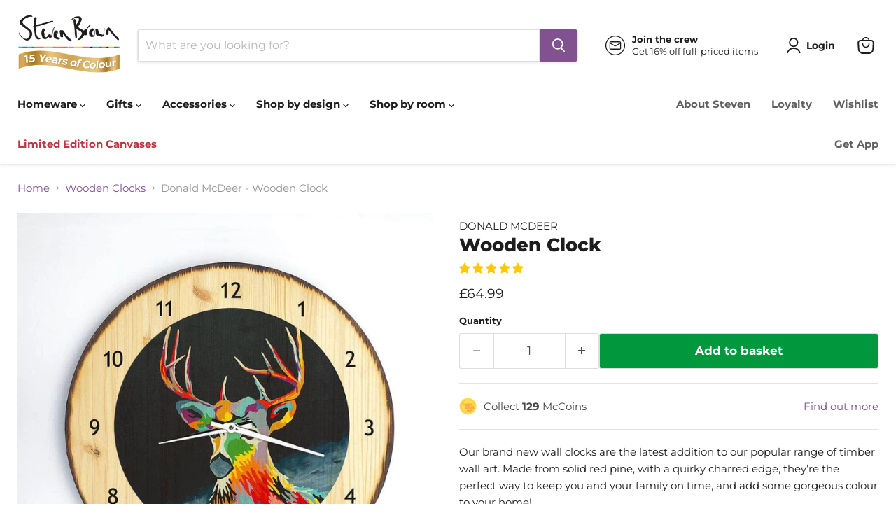

--- FILE ---
content_type: text/html; charset=utf-8
request_url: https://www.stevenbrownart.co.uk/products/donald-mcdeer-wooden-clock
body_size: 134031
content:
<!doctype html>
<html class="no-js no-touch" lang="en">
  <head>
 
<script id="pandectes-rules">   /* PANDECTES-GDPR: DO NOT MODIFY AUTO GENERATED CODE OF THIS SCRIPT */      window.PandectesSettings = {"store":{"id":11559792,"plan":"premium","theme":"40% Off Everything","primaryLocale":"en","adminMode":false,"headless":false,"storefrontRootDomain":"","checkoutRootDomain":"","storefrontAccessToken":""},"tsPublished":1767225680,"declaration":{"showPurpose":false,"showProvider":false,"declIntroText":"We use cookies to optimize website functionality, analyze the performance, and provide personalized experience to you. Some cookies are essential to make the website operate and function correctly. Those cookies cannot be disabled. In this window you can manage your preference of cookies.","showDateGenerated":true},"language":{"unpublished":[],"languageMode":"Single","fallbackLanguage":"en","languageDetection":"browser","languagesSupported":[]},"texts":{"managed":{"headerText":{"en":"We respect your privacy"},"consentText":{"en":"This website uses cookies to ensure you get the best experience."},"linkText":{"en":"Learn more"},"imprintText":{"en":"Imprint"},"googleLinkText":{"en":"Google's Privacy Terms"},"allowButtonText":{"en":"Accept"},"denyButtonText":{"en":"Decline"},"dismissButtonText":{"en":"Ok"},"leaveSiteButtonText":{"en":"Leave this site"},"preferencesButtonText":{"en":"Preferences"},"cookiePolicyText":{"en":"Cookie policy"},"preferencesPopupTitleText":{"en":"Manage consent preferences"},"preferencesPopupIntroText":{"en":"We use cookies to optimize website functionality, analyze the performance, and provide personalized experience to you. Some cookies are essential to make the website operate and function correctly. Those cookies cannot be disabled. In this window you can manage your preference of cookies."},"preferencesPopupSaveButtonText":{"en":"Save preferences"},"preferencesPopupCloseButtonText":{"en":"Close"},"preferencesPopupAcceptAllButtonText":{"en":"Accept all"},"preferencesPopupRejectAllButtonText":{"en":"Reject all"},"cookiesDetailsText":{"en":"Cookies details"},"preferencesPopupAlwaysAllowedText":{"en":"Always allowed"},"accessSectionParagraphText":{"en":"You have the right to request access to your data at any time."},"accessSectionTitleText":{"en":"Data portability"},"accessSectionAccountInfoActionText":{"en":"Personal data"},"accessSectionDownloadReportActionText":{"en":"Request export"},"accessSectionGDPRRequestsActionText":{"en":"Data subject requests"},"accessSectionOrdersRecordsActionText":{"en":"Orders"},"rectificationSectionParagraphText":{"en":"You have the right to request your data to be updated whenever you think it is appropriate."},"rectificationSectionTitleText":{"en":"Data Rectification"},"rectificationCommentPlaceholder":{"en":"Describe what you want to be updated"},"rectificationCommentValidationError":{"en":"Comment is required"},"rectificationSectionEditAccountActionText":{"en":"Request an update"},"erasureSectionTitleText":{"en":"Right to be forgotten"},"erasureSectionParagraphText":{"en":"You have the right to ask all your data to be erased. After that, you will no longer be able to access your account."},"erasureSectionRequestDeletionActionText":{"en":"Request personal data deletion"},"consentDate":{"en":"Consent date"},"consentId":{"en":"Consent ID"},"consentSectionChangeConsentActionText":{"en":"Change consent preference"},"consentSectionConsentedText":{"en":"You consented to the cookies policy of this website on"},"consentSectionNoConsentText":{"en":"You have not consented to the cookies policy of this website."},"consentSectionTitleText":{"en":"Your cookie consent"},"consentStatus":{"en":"Consent preference"},"confirmationFailureMessage":{"en":"Your request was not verified. Please try again and if problem persists, contact store owner for assistance"},"confirmationFailureTitle":{"en":"A problem occurred"},"confirmationSuccessMessage":{"en":"We will soon get back to you as to your request."},"confirmationSuccessTitle":{"en":"Your request is verified"},"guestsSupportEmailFailureMessage":{"en":"Your request was not submitted. Please try again and if problem persists, contact store owner for assistance."},"guestsSupportEmailFailureTitle":{"en":"A problem occurred"},"guestsSupportEmailPlaceholder":{"en":"E-mail address"},"guestsSupportEmailSuccessMessage":{"en":"If you are registered as a customer of this store, you will soon receive an email with instructions on how to proceed."},"guestsSupportEmailSuccessTitle":{"en":"Thank you for your request"},"guestsSupportEmailValidationError":{"en":"Email is not valid"},"guestsSupportInfoText":{"en":"Please login with your customer account to further proceed."},"submitButton":{"en":"Submit"},"submittingButton":{"en":"Submitting..."},"cancelButton":{"en":"Cancel"},"declIntroText":{"en":"We use cookies to optimize website functionality, analyze the performance, and provide personalized experience to you. Some cookies are essential to make the website operate and function correctly. Those cookies cannot be disabled. In this window you can manage your preference of cookies."},"declName":{"en":"Name"},"declPurpose":{"en":"Purpose"},"declType":{"en":"Type"},"declRetention":{"en":"Retention"},"declProvider":{"en":"Provider"},"declFirstParty":{"en":"First-party"},"declThirdParty":{"en":"Third-party"},"declSeconds":{"en":"seconds"},"declMinutes":{"en":"minutes"},"declHours":{"en":"hours"},"declDays":{"en":"days"},"declWeeks":{"en":"week(s)"},"declMonths":{"en":"months"},"declYears":{"en":"years"},"declSession":{"en":"Session"},"declDomain":{"en":"Domain"},"declPath":{"en":"Path"}},"categories":{"strictlyNecessaryCookiesTitleText":{"en":"Strictly necessary cookies"},"strictlyNecessaryCookiesDescriptionText":{"en":"These cookies are essential in order to enable you to move around the website and use its features, such as accessing secure areas of the website. The website cannot function properly without these cookies."},"functionalityCookiesTitleText":{"en":"Functional cookies"},"functionalityCookiesDescriptionText":{"en":"These cookies enable the site to provide enhanced functionality and personalisation. They may be set by us or by third party providers whose services we have added to our pages. If you do not allow these cookies then some or all of these services may not function properly."},"performanceCookiesTitleText":{"en":"Performance cookies"},"performanceCookiesDescriptionText":{"en":"These cookies enable us to monitor and improve the performance of our website. For example, they allow us to count visits, identify traffic sources and see which parts of the site are most popular."},"targetingCookiesTitleText":{"en":"Targeting cookies"},"targetingCookiesDescriptionText":{"en":"These cookies may be set through our site by our advertising partners. They may be used by those companies to build a profile of your interests and show you relevant adverts on other sites.    They do not store directly personal information, but are based on uniquely identifying your browser and internet device. If you do not allow these cookies, you will experience less targeted advertising."},"unclassifiedCookiesTitleText":{"en":"Unclassified cookies"},"unclassifiedCookiesDescriptionText":{"en":"Unclassified cookies are cookies that we are in the process of classifying, together with the providers of individual cookies."}},"auto":{}},"library":{"previewMode":false,"fadeInTimeout":0,"defaultBlocked":7,"showLink":true,"showImprintLink":false,"showGoogleLink":false,"enabled":true,"cookie":{"expiryDays":365,"secure":true,"domain":""},"dismissOnScroll":false,"dismissOnWindowClick":false,"dismissOnTimeout":false,"palette":{"popup":{"background":"#FFFFFF","backgroundForCalculations":{"a":1,"b":255,"g":255,"r":255},"text":"#825190"},"button":{"background":"#825190","backgroundForCalculations":{"a":1,"b":144,"g":81,"r":130},"text":"#FFFFFF","textForCalculation":{"a":1,"b":255,"g":255,"r":255},"border":"transparent"}},"content":{"href":"https://steven-brown-art.myshopify.com/policies/privacy-policy","imprintHref":"/","close":"&#10005;","target":"","logo":"<img class=\"cc-banner-logo\" style=\"max-height: 40px;\" src=\"https://cdn.shopify.com/s/files/1/1155/9792/t/620/assets/pandectes-logo.png?v=1767199461\" alt=\"Cookie banner\" />"},"window":"<div role=\"dialog\" aria-label=\"{{header}}\" aria-describedby=\"cookieconsent:desc\" id=\"pandectes-banner\" class=\"cc-window-wrapper cc-bottom-wrapper\"><div class=\"pd-cookie-banner-window cc-window {{classes}}\">{{children}}</div></div>","compliance":{"opt-both":"<div class=\"cc-compliance cc-highlight\">{{deny}}{{allow}}</div>"},"type":"opt-both","layouts":{"basic":"{{logo}}{{messagelink}}{{compliance}}{{close}}"},"position":"bottom","theme":"classic","revokable":false,"animateRevokable":false,"revokableReset":false,"revokableLogoUrl":"https://cdn.shopify.com/s/files/1/1155/9792/t/620/assets/pandectes-reopen-logo.png?v=1767199462","revokablePlacement":"bottom-left","revokableMarginHorizontal":15,"revokableMarginVertical":15,"static":false,"autoAttach":true,"hasTransition":true,"blacklistPage":[""],"elements":{"close":"<button aria-label=\"Close\" type=\"button\" class=\"cc-close\">{{close}}</button>","dismiss":"<button type=\"button\" class=\"cc-btn cc-btn-decision cc-dismiss\">{{dismiss}}</button>","allow":"<button type=\"button\" class=\"cc-btn cc-btn-decision cc-allow\">{{allow}}</button>","deny":"<button type=\"button\" class=\"cc-btn cc-btn-decision cc-deny\">{{deny}}</button>","preferences":"<button type=\"button\" class=\"cc-btn cc-settings\" aria-controls=\"pd-cp-preferences\" onclick=\"Pandectes.fn.openPreferences()\">{{preferences}}</button>"}},"geolocation":{"auOnly":false,"brOnly":false,"caOnly":false,"chOnly":false,"euOnly":false,"jpOnly":false,"nzOnly":false,"thOnly":false,"zaOnly":false,"canadaOnly":false,"canadaLaw25":false,"canadaPipeda":false,"globalVisibility":true},"dsr":{"guestsSupport":false,"accessSectionDownloadReportAuto":false},"banner":{"resetTs":1718636642,"extraCss":"        .cc-banner-logo {max-width: 24em!important;}    @media(min-width: 768px) {.cc-window.cc-floating{max-width: 24em!important;width: 24em!important;}}    .cc-message, .pd-cookie-banner-window .cc-header, .cc-logo {text-align: center}    .cc-window-wrapper{z-index: 2147483647;}    .cc-window{z-index: 2147483647;font-family: inherit;}    .pd-cookie-banner-window .cc-header{font-family: inherit;}    .pd-cp-ui{font-family: inherit; background-color: #FFFFFF;color:#825190;}    button.pd-cp-btn, a.pd-cp-btn{background-color:#825190;color:#FFFFFF!important;}    input + .pd-cp-preferences-slider{background-color: rgba(130, 81, 144, 0.3)}    .pd-cp-scrolling-section::-webkit-scrollbar{background-color: rgba(130, 81, 144, 0.3)}    input:checked + .pd-cp-preferences-slider{background-color: rgba(130, 81, 144, 1)}    .pd-cp-scrolling-section::-webkit-scrollbar-thumb {background-color: rgba(130, 81, 144, 1)}    .pd-cp-ui-close{color:#825190;}    .pd-cp-preferences-slider:before{background-color: #FFFFFF}    .pd-cp-title:before {border-color: #825190!important}    .pd-cp-preferences-slider{background-color:#825190}    .pd-cp-toggle{color:#825190!important}    @media(max-width:699px) {.pd-cp-ui-close-top svg {fill: #825190}}    .pd-cp-toggle:hover,.pd-cp-toggle:visited,.pd-cp-toggle:active{color:#825190!important}    .pd-cookie-banner-window {box-shadow: 0 0 18px rgb(0 0 0 / 20%);}  ","customJavascript":{"useButtons":true},"showPoweredBy":false,"logoHeight":40,"revokableTrigger":false,"hybridStrict":false,"cookiesBlockedByDefault":"7","isActive":true,"implicitSavePreferences":false,"cookieIcon":false,"blockBots":false,"showCookiesDetails":false,"hasTransition":true,"blockingPage":false,"showOnlyLandingPage":false,"leaveSiteUrl":"https://www.google.com","linkRespectStoreLang":false},"cookies":{"0":[{"name":"keep_alive","type":"http","domain":"www.stevenbrownart.co.uk","path":"/","provider":"Shopify","firstParty":true,"retention":"30 minute(s)","session":false,"expires":30,"unit":"declMinutes","purpose":{"en":"Used in connection with buyer localization."}},{"name":"localization","type":"http","domain":"www.stevenbrownart.co.uk","path":"/","provider":"Shopify","firstParty":true,"retention":"1 year(s)","session":false,"expires":1,"unit":"declYears","purpose":{"en":"Shopify store localization"}},{"name":"secure_customer_sig","type":"http","domain":"www.stevenbrownart.co.uk","path":"/","provider":"Shopify","firstParty":true,"retention":"1 year(s)","session":false,"expires":1,"unit":"declYears","purpose":{"en":"Used in connection with customer login."}},{"name":"cart_currency","type":"http","domain":"www.stevenbrownart.co.uk","path":"/","provider":"Shopify","firstParty":true,"retention":"2 ","session":false,"expires":2,"unit":"declSession","purpose":{"en":"The cookie is necessary for the secure checkout and payment function on the website. This function is provided by shopify.com."}},{"name":"shopify_pay_redirect","type":"http","domain":"www.stevenbrownart.co.uk","path":"/","provider":"Shopify","firstParty":true,"retention":"1 hour(s)","session":false,"expires":1,"unit":"declHours","purpose":{"en":"The cookie is necessary for the secure checkout and payment function on the website. This function is provided by shopify.com."}},{"name":"_cmp_a","type":"http","domain":".stevenbrownart.co.uk","path":"/","provider":"Shopify","firstParty":false,"retention":"1 year(s)","session":false,"expires":1,"unit":"declYears","purpose":{"en":"Used for managing customer privacy settings."}},{"name":"_tracking_consent","type":"http","domain":".stevenbrownart.co.uk","path":"/","provider":"Shopify","firstParty":false,"retention":"1 year(s)","session":false,"expires":1,"unit":"declYears","purpose":{"en":"Tracking preferences."}},{"name":"_pandectes_gdpr","type":"http","domain":".www.stevenbrownart.co.uk","path":"/","provider":"Pandectes","firstParty":true,"retention":"1 year(s)","session":false,"expires":1,"unit":"declYears","purpose":{"en":"Used for the functionality of the cookies consent banner."}},{"name":"wpm-test-cookie","type":"http","domain":"uk","path":"/","provider":"Unknown","firstParty":false,"retention":"Session","session":true,"expires":1,"unit":"declSeconds","purpose":{"en":"Used to ensure our systems are working correctly."}},{"name":"wpm-test-cookie","type":"http","domain":"co.uk","path":"/","provider":"Unknown","firstParty":false,"retention":"Session","session":true,"expires":1,"unit":"declSeconds","purpose":{"en":"Used to ensure our systems are working correctly."}},{"name":"wpm-test-cookie","type":"http","domain":"stevenbrownart.co.uk","path":"/","provider":"Shopify","firstParty":false,"retention":"Session","session":true,"expires":1,"unit":"declSeconds","purpose":{"en":"Used to ensure our systems are working correctly."}},{"name":"wpm-test-cookie","type":"http","domain":"www.stevenbrownart.co.uk","path":"/","provider":"Shopify","firstParty":true,"retention":"Session","session":true,"expires":1,"unit":"declSeconds","purpose":{"en":"Used to ensure our systems are working correctly."}}],"1":[{"name":"_pinterest_ct_ua","type":"http","domain":".ct.pinterest.com","path":"/","provider":"Pinterest","firstParty":false,"retention":"1 year(s)","session":false,"expires":1,"unit":"declYears","purpose":{"en":"Used to group actions across pages."}},{"name":"jdgm_thumb_votes","type":"html_local","domain":"https://www.stevenbrownart.co.uk","path":"/","provider":"Judge.me","firstParty":true,"retention":"Local Storage","session":false,"expires":1,"unit":"declYears","purpose":{"en":"The ID for the votes of Judge.me service."}},{"name":"_cfuvid","type":"http","domain":".afterpay.com","path":"/","provider":"Cloudflare","firstParty":false,"retention":"Session","session":true,"expires":-55,"unit":"declYears","purpose":{"en":""}}],"2":[{"name":"__cf_bm","type":"http","domain":".afterpay.com","path":"/","provider":"CloudFlare","firstParty":false,"retention":"30 minute(s)","session":false,"expires":30,"unit":"declMinutes","purpose":{"en":"Used to manage incoming traffic that matches criteria associated with bots."}},{"name":"_clck","type":"http","domain":".stevenbrownart.co.uk","path":"/","provider":"Microsoft","firstParty":false,"retention":"1 year(s)","session":false,"expires":1,"unit":"declYears","purpose":{"en":"Used by Microsoft Clarity to store a unique user ID."}},{"name":"_landing_page","type":"http","domain":".stevenbrownart.co.uk","path":"/","provider":"Shopify","firstParty":false,"retention":"1 year(s)","session":false,"expires":1,"unit":"declYears","purpose":{"en":"Tracks landing pages."}},{"name":"_orig_referrer","type":"http","domain":".stevenbrownart.co.uk","path":"/","provider":"Shopify","firstParty":false,"retention":"1 year(s)","session":false,"expires":1,"unit":"declYears","purpose":{"en":"Tracks landing pages."}},{"name":"_shopify_y","type":"http","domain":".stevenbrownart.co.uk","path":"/","provider":"Shopify","firstParty":false,"retention":"1 year(s)","session":false,"expires":1,"unit":"declYears","purpose":{"en":"Shopify analytics."}},{"name":"_shopify_s","type":"http","domain":".stevenbrownart.co.uk","path":"/","provider":"Shopify","firstParty":false,"retention":"30 minute(s)","session":false,"expires":30,"unit":"declMinutes","purpose":{"en":"Shopify analytics."}},{"name":"_shopify_s","type":"http","domain":"www.stevenbrownart.co.uk","path":"/","provider":"Shopify","firstParty":true,"retention":"30 minute(s)","session":false,"expires":30,"unit":"declMinutes","purpose":{"en":"Shopify analytics."}},{"name":"_clsk","type":"http","domain":".stevenbrownart.co.uk","path":"/","provider":"Microsoft","firstParty":false,"retention":"1 day(s)","session":false,"expires":1,"unit":"declDays","purpose":{"en":"Used by Microsoft Clarity to store a unique user ID.\t"}},{"name":"_shopify_sa_t","type":"http","domain":"www.stevenbrownart.co.uk","path":"/","provider":"Shopify","firstParty":true,"retention":"30 minute(s)","session":false,"expires":30,"unit":"declMinutes","purpose":{"en":"Shopify analytics relating to marketing & referrals."}},{"name":"_shopify_sa_p","type":"http","domain":"www.stevenbrownart.co.uk","path":"/","provider":"Shopify","firstParty":true,"retention":"30 minute(s)","session":false,"expires":30,"unit":"declMinutes","purpose":{"en":"Shopify analytics relating to marketing & referrals."}},{"name":"_ga","type":"http","domain":".stevenbrownart.co.uk","path":"/","provider":"Google","firstParty":false,"retention":"1 year(s)","session":false,"expires":1,"unit":"declYears","purpose":{"en":"Cookie is set by Google Analytics with unknown functionality"}},{"name":"_gid","type":"http","domain":".stevenbrownart.co.uk","path":"/","provider":"Google","firstParty":false,"retention":"1 day(s)","session":false,"expires":1,"unit":"declDays","purpose":{"en":"Cookie is placed by Google Analytics to count and track pageviews."}},{"name":"_gat","type":"http","domain":".stevenbrownart.co.uk","path":"/","provider":"Google","firstParty":false,"retention":"1 minute(s)","session":false,"expires":1,"unit":"declMinutes","purpose":{"en":"Cookie is placed by Google Analytics to filter requests from bots."}},{"name":"_shopify_sa_t","type":"http","domain":".stevenbrownart.co.uk","path":"/","provider":"Shopify","firstParty":false,"retention":"30 minute(s)","session":false,"expires":30,"unit":"declMinutes","purpose":{"en":"Shopify analytics relating to marketing & referrals."}},{"name":"_shopify_sa_p","type":"http","domain":".stevenbrownart.co.uk","path":"/","provider":"Shopify","firstParty":false,"retention":"30 minute(s)","session":false,"expires":30,"unit":"declMinutes","purpose":{"en":"Shopify analytics relating to marketing & referrals."}},{"name":"_shopify_s","type":"http","domain":"uk","path":"/","provider":"Shopify","firstParty":false,"retention":"Session","session":true,"expires":1,"unit":"declSeconds","purpose":{"en":"Shopify analytics."}},{"name":"_shopify_s","type":"http","domain":"co.uk","path":"/","provider":"Shopify","firstParty":false,"retention":"Session","session":true,"expires":1,"unit":"declSeconds","purpose":{"en":"Shopify analytics."}},{"name":"__cf_bm","type":"http","domain":".clearpay.co.uk","path":"/","provider":"CloudFlare","firstParty":false,"retention":"30 minute(s)","session":false,"expires":30,"unit":"declMinutes","purpose":{"en":"Used to manage incoming traffic that matches criteria associated with bots."}},{"name":"_boomr_clss","type":"html_local","domain":"https://www.stevenbrownart.co.uk","path":"/","provider":"Shopify","firstParty":true,"retention":"Local Storage","session":false,"expires":1,"unit":"declYears","purpose":{"en":"Used to monitor and optimize the performance of Shopify stores."}},{"name":"jdgm_rs_referral","type":"html_local","domain":"https://www.stevenbrownart.co.uk","path":"/","provider":"Judge.me","firstParty":true,"retention":"Local Storage","session":false,"expires":1,"unit":"declYears","purpose":{"en":"The referral ID of Judge.me service."}},{"name":"_ga_82SQJGDX68","type":"http","domain":".stevenbrownart.co.uk","path":"/","provider":"Google","firstParty":false,"retention":"1 year(s)","session":false,"expires":1,"unit":"declYears","purpose":{"en":""}},{"name":"_ga_6775Q11E1L","type":"http","domain":".stevenbrownart.co.uk","path":"/","provider":"Google","firstParty":false,"retention":"1 year(s)","session":false,"expires":1,"unit":"declYears","purpose":{"en":""}},{"name":"bugsnag-anonymous-id","type":"html_local","domain":"https://pay.shopify.com","path":"/","provider":"Unknown","firstParty":false,"retention":"Local Storage","session":false,"expires":1,"unit":"declYears","purpose":{"en":""}}],"4":[{"name":"_uetsid","type":"http","domain":".stevenbrownart.co.uk","path":"/","provider":"Bing","firstParty":false,"retention":"1 day(s)","session":false,"expires":1,"unit":"declDays","purpose":{"en":"This cookie is used by Bing to determine what ads should be shown that may be relevant to the end user perusing the site."}},{"name":"_uetvid","type":"http","domain":".stevenbrownart.co.uk","path":"/","provider":"Bing","firstParty":false,"retention":"1 year(s)","session":false,"expires":1,"unit":"declYears","purpose":{"en":"Used to track visitors on multiple websites, in order to present relevant advertisement based on the visitor's preferences."}},{"name":"MUID","type":"http","domain":".bing.com","path":"/","provider":"Microsoft","firstParty":false,"retention":"1 year(s)","session":false,"expires":1,"unit":"declYears","purpose":{"en":"Cookie is placed by Microsoft to track visits across websites."}},{"name":"po_visitor","type":"http","domain":"www.stevenbrownart.co.uk","path":"/","provider":"Pushowl","firstParty":true,"retention":"1 year(s)","session":false,"expires":1,"unit":"declYears","purpose":{"en":"Used by Pushowl to monitor related user activity on the store."}},{"name":"__kla_id","type":"http","domain":"www.stevenbrownart.co.uk","path":"/","provider":"Klaviyo","firstParty":true,"retention":"1 year(s)","session":false,"expires":1,"unit":"declYears","purpose":{"en":"Tracks when someone clicks through a Klaviyo email to your website."}},{"name":"_gcl_au","type":"http","domain":".stevenbrownart.co.uk","path":"/","provider":"Google","firstParty":false,"retention":"3 month(s)","session":false,"expires":3,"unit":"declMonths","purpose":{"en":"Cookie is placed by Google Tag Manager to track conversions."}},{"name":"_ttp","type":"http","domain":".tiktok.com","path":"/","provider":"TikTok","firstParty":false,"retention":"1 year(s)","session":false,"expires":1,"unit":"declYears","purpose":{"en":"To measure and improve the performance of your advertising campaigns and to personalize the user's experience (including ads) on TikTok."}},{"name":"test_cookie","type":"http","domain":".doubleclick.net","path":"/","provider":"Google","firstParty":false,"retention":"15 minute(s)","session":false,"expires":15,"unit":"declMinutes","purpose":{"en":"To measure the visitors’ actions after they click through from an advert. Expires after each visit."}},{"name":"_fbp","type":"http","domain":".stevenbrownart.co.uk","path":"/","provider":"Facebook","firstParty":false,"retention":"3 month(s)","session":false,"expires":3,"unit":"declMonths","purpose":{"en":"Cookie is placed by Facebook to track visits across websites."}},{"name":"_pin_unauth","type":"http","domain":"www.stevenbrownart.co.uk","path":"/","provider":"Pinterest","firstParty":true,"retention":"1 year(s)","session":false,"expires":1,"unit":"declYears","purpose":{"en":"Used to group actions for users who cannot be identified by Pinterest."}},{"name":"MUID","type":"http","domain":".clarity.ms","path":"/","provider":"Microsoft","firstParty":false,"retention":"1 year(s)","session":false,"expires":1,"unit":"declYears","purpose":{"en":"Cookie is placed by Microsoft to track visits across websites."}},{"name":"_tt_enable_cookie","type":"http","domain":".stevenbrownart.co.uk","path":"/","provider":"TikTok","firstParty":false,"retention":"1 year(s)","session":false,"expires":1,"unit":"declYears","purpose":{"en":"Used to identify a visitor."}},{"name":"_ttp","type":"http","domain":".stevenbrownart.co.uk","path":"/","provider":"TikTok","firstParty":false,"retention":"1 year(s)","session":false,"expires":1,"unit":"declYears","purpose":{"en":"To measure and improve the performance of your advertising campaigns and to personalize the user's experience (including ads) on TikTok."}},{"name":"IDE","type":"http","domain":".doubleclick.net","path":"/","provider":"Google","firstParty":false,"retention":"1 year(s)","session":false,"expires":1,"unit":"declYears","purpose":{"en":"To measure the visitors’ actions after they click through from an advert. Expires after 1 year."}},{"name":"lastExternalReferrer","type":"html_local","domain":"https://www.stevenbrownart.co.uk","path":"/","provider":"Facebook","firstParty":true,"retention":"Local Storage","session":false,"expires":1,"unit":"declYears","purpose":{"en":"Detects how the user reached the website by registering their last URL-address."}},{"name":"lastExternalReferrerTime","type":"html_local","domain":"https://www.stevenbrownart.co.uk","path":"/","provider":"Facebook","firstParty":true,"retention":"Local Storage","session":false,"expires":1,"unit":"declYears","purpose":{"en":"Contains the timestamp of the last update of the lastExternalReferrer cookie."}},{"name":"tt_appInfo","type":"html_session","domain":"https://www.stevenbrownart.co.uk","path":"/","provider":"TikTok","firstParty":true,"retention":"Session","session":true,"expires":1,"unit":"declYears","purpose":{"en":"Used by the social networking service, TikTok, for tracking the use of embedded services."}},{"name":"tt_pixel_session_index","type":"html_session","domain":"https://www.stevenbrownart.co.uk","path":"/","provider":"TikTok","firstParty":true,"retention":"Session","session":true,"expires":1,"unit":"declYears","purpose":{"en":"Used by the social networking service, TikTok, for tracking the use of embedded services."}},{"name":"tt_sessionId","type":"html_session","domain":"https://www.stevenbrownart.co.uk","path":"/","provider":"TikTok","firstParty":true,"retention":"Session","session":true,"expires":1,"unit":"declYears","purpose":{"en":"Used by the social networking service, TikTok, for tracking the use of embedded services."}},{"name":"sa-user-id-v3","type":"http","domain":"tags.srv.stackadapt.com","path":"/","provider":"StackAdapt Inc.","firstParty":false,"retention":"1 year(s)","session":false,"expires":1,"unit":"declYears","purpose":{"en":""}},{"name":"sa-user-id-v3","type":"http","domain":".srv.stackadapt.com","path":"/","provider":"StackAdapt Inc.","firstParty":false,"retention":"1 year(s)","session":false,"expires":1,"unit":"declYears","purpose":{"en":""}},{"name":"sa-user-id","type":"http","domain":"tags.srv.stackadapt.com","path":"/","provider":"StackAdapt Inc.","firstParty":false,"retention":"1 year(s)","session":false,"expires":1,"unit":"declYears","purpose":{"en":""}},{"name":"sa-user-id","type":"http","domain":".srv.stackadapt.com","path":"/","provider":"StackAdapt Inc.","firstParty":false,"retention":"1 year(s)","session":false,"expires":1,"unit":"declYears","purpose":{"en":""}},{"name":"sa-user-id-v2","type":"http","domain":"tags.srv.stackadapt.com","path":"/","provider":"StackAdapt Inc.","firstParty":false,"retention":"1 year(s)","session":false,"expires":1,"unit":"declYears","purpose":{"en":""}},{"name":"sa-user-id-v2","type":"http","domain":".srv.stackadapt.com","path":"/","provider":"StackAdapt Inc.","firstParty":false,"retention":"1 year(s)","session":false,"expires":1,"unit":"declYears","purpose":{"en":""}},{"name":"ar_debug","type":"http","domain":".pinterest.com","path":"/","provider":"Teads","firstParty":false,"retention":"1 year(s)","session":false,"expires":1,"unit":"declYears","purpose":{"en":""}},{"name":"rc::a","type":"html_local","domain":"https://www.google.com","path":"/","provider":"Google","firstParty":false,"retention":"Local Storage","session":false,"expires":1,"unit":"declYears","purpose":{"en":""}},{"name":"rc::c","type":"html_session","domain":"https://www.google.com","path":"/","provider":"Google","firstParty":false,"retention":"Session","session":true,"expires":1,"unit":"declYears","purpose":{"en":""}}],"8":[{"name":"_uetvid","type":"html_local","domain":"https://www.stevenbrownart.co.uk","path":"/","provider":"Unknown","firstParty":true,"retention":"Local Storage","session":false,"expires":1,"unit":"declYears","purpose":{"en":"Used to track visitors on multiple websites, in order to present relevant advertisement based on the visitor's preferences."}},{"name":"_uetsid","type":"html_local","domain":"https://www.stevenbrownart.co.uk","path":"/","provider":"Unknown","firstParty":true,"retention":"Local Storage","session":false,"expires":1,"unit":"declYears","purpose":{"en":"This cookie is used by Bing to determine what ads should be shown that may be relevant to the end user perusing the site."}},{"name":"CLID","type":"http","domain":"www.clarity.ms","path":"/","provider":"Unknown","firstParty":false,"retention":"1 year(s)","session":false,"expires":1,"unit":"declYears","purpose":{"en":""}},{"name":"sa-user-id","type":"http","domain":"www.stevenbrownart.co.uk","path":"/","provider":"Unknown","firstParty":true,"retention":"1 year(s)","session":false,"expires":1,"unit":"declYears","purpose":{"en":""}},{"name":"sa-user-id-v2","type":"http","domain":"www.stevenbrownart.co.uk","path":"/","provider":"Unknown","firstParty":true,"retention":"1 year(s)","session":false,"expires":1,"unit":"declYears","purpose":{"en":""}},{"name":"sa-user-id-v3","type":"http","domain":"www.stevenbrownart.co.uk","path":"/","provider":"Unknown","firstParty":true,"retention":"1 year(s)","session":false,"expires":1,"unit":"declYears","purpose":{"en":""}},{"name":"SRM_B","type":"http","domain":".c.bing.com","path":"/","provider":"Unknown","firstParty":false,"retention":"1 year(s)","session":false,"expires":1,"unit":"declYears","purpose":{"en":""}},{"name":"SM","type":"http","domain":".c.clarity.ms","path":"/","provider":"Unknown","firstParty":false,"retention":"Session","session":true,"expires":-55,"unit":"declYears","purpose":{"en":""}},{"name":"MR","type":"http","domain":".c.bing.com","path":"/","provider":"Unknown","firstParty":false,"retention":"1 ","session":false,"expires":1,"unit":"declSession","purpose":{"en":""}},{"name":"TiPMix","type":"http","domain":".dashboard.wheelio-app.com","path":"/","provider":"Unknown","firstParty":false,"retention":"1 hour(s)","session":false,"expires":1,"unit":"declHours","purpose":{"en":""}},{"name":"MR","type":"http","domain":".c.clarity.ms","path":"/","provider":"Unknown","firstParty":false,"retention":"1 ","session":false,"expires":1,"unit":"declSession","purpose":{"en":""}},{"name":"x-ms-routing-name","type":"http","domain":".dashboard.wheelio-app.com","path":"/","provider":"Unknown","firstParty":false,"retention":"1 hour(s)","session":false,"expires":1,"unit":"declHours","purpose":{"en":""}},{"name":"ANONCHK","type":"http","domain":".c.clarity.ms","path":"/","provider":"Unknown","firstParty":false,"retention":"10 minute(s)","session":false,"expires":10,"unit":"declMinutes","purpose":{"en":""}},{"name":"appmate-session","type":"html_local","domain":"https://www.stevenbrownart.co.uk","path":"/","provider":"Unknown","firstParty":true,"retention":"Local Storage","session":false,"expires":1,"unit":"declYears","purpose":{"en":""}},{"name":"sa-user-id-v3","type":"html_local","domain":"https://www.stevenbrownart.co.uk","path":"/","provider":"Unknown","firstParty":true,"retention":"Local Storage","session":false,"expires":1,"unit":"declYears","purpose":{"en":""}},{"name":"gorgias.language-loaded","type":"html_local","domain":"https://www.stevenbrownart.co.uk","path":"/","provider":"Unknown","firstParty":true,"retention":"Local Storage","session":false,"expires":1,"unit":"declYears","purpose":{"en":""}},{"name":"_shopify_essential","type":"http","domain":"www.stevenbrownart.co.uk","path":"/","provider":"Unknown","firstParty":true,"retention":"1 year(s)","session":false,"expires":1,"unit":"declYears","purpose":{"en":""}},{"name":"request_method","type":"http","domain":"api2.judge.me","path":"/","provider":"Unknown","firstParty":false,"retention":"Session","session":true,"expires":-55,"unit":"declYears","purpose":{"en":""}},{"name":"sa-user-id","type":"html_local","domain":"https://www.stevenbrownart.co.uk","path":"/","provider":"Unknown","firstParty":true,"retention":"Local Storage","session":false,"expires":1,"unit":"declYears","purpose":{"en":""}},{"name":"pushowl_original_url_params","type":"html_local","domain":"https://www.stevenbrownart.co.uk","path":"/","provider":"Unknown","firstParty":true,"retention":"Local Storage","session":false,"expires":1,"unit":"declYears","purpose":{"en":""}},{"name":"MSPTC","type":"http","domain":".bing.com","path":"/","provider":"Unknown","firstParty":false,"retention":"1 year(s)","session":false,"expires":1,"unit":"declYears","purpose":{"en":""}},{"name":"_uetvid_exp","type":"html_local","domain":"https://www.stevenbrownart.co.uk","path":"/","provider":"Unknown","firstParty":true,"retention":"Local Storage","session":false,"expires":1,"unit":"declYears","purpose":{"en":""}},{"name":"pushowl_channels_consent","type":"html_local","domain":"https://www.stevenbrownart.co.uk","path":"/","provider":"Unknown","firstParty":true,"retention":"Local Storage","session":false,"expires":1,"unit":"declYears","purpose":{"en":""}},{"name":"__klarna_sdk_version","type":"html_local","domain":"https://www.stevenbrownart.co.uk","path":"/","provider":"Unknown","firstParty":true,"retention":"Local Storage","session":false,"expires":1,"unit":"declYears","purpose":{"en":""}},{"name":"pushowl_permission_not_granted-1.5-0dca96b9-b46e-4632-bd71-c80ba2803ade","type":"html_local","domain":"https://www.stevenbrownart.co.uk","path":"/","provider":"Unknown","firstParty":true,"retention":"Local Storage","session":false,"expires":1,"unit":"declYears","purpose":{"en":""}},{"name":"pushowl_visitor_token","type":"html_local","domain":"https://www.stevenbrownart.co.uk","path":"/","provider":"Unknown","firstParty":true,"retention":"Local Storage","session":false,"expires":1,"unit":"declYears","purpose":{"en":""}},{"name":"gorgias.version","type":"html_local","domain":"https://www.stevenbrownart.co.uk","path":"/","provider":"Unknown","firstParty":true,"retention":"Local Storage","session":false,"expires":1,"unit":"declYears","purpose":{"en":""}},{"name":"sa-user-id-v2","type":"html_local","domain":"https://www.stevenbrownart.co.uk","path":"/","provider":"Unknown","firstParty":true,"retention":"Local Storage","session":false,"expires":1,"unit":"declYears","purpose":{"en":""}},{"name":"smile_shopify_data","type":"html_local","domain":"https://www.stevenbrownart.co.uk","path":"/","provider":"Unknown","firstParty":true,"retention":"Local Storage","session":false,"expires":1,"unit":"declYears","purpose":{"en":""}},{"name":"pxu-recentlyViewed-GBP-/","type":"html_local","domain":"https://www.stevenbrownart.co.uk","path":"/","provider":"Unknown","firstParty":true,"retention":"Local Storage","session":false,"expires":1,"unit":"declYears","purpose":{"en":""}},{"name":"klaviyoOnsite","type":"html_local","domain":"https://www.stevenbrownart.co.uk","path":"/","provider":"Unknown","firstParty":true,"retention":"Local Storage","session":false,"expires":1,"unit":"declYears","purpose":{"en":""}},{"name":"_uetsid_exp","type":"html_local","domain":"https://www.stevenbrownart.co.uk","path":"/","provider":"Unknown","firstParty":true,"retention":"Local Storage","session":false,"expires":1,"unit":"declYears","purpose":{"en":""}},{"name":"pushowl_landing_page_url","type":"html_session","domain":"https://www.stevenbrownart.co.uk","path":"/","provider":"Unknown","firstParty":true,"retention":"Session","session":true,"expires":1,"unit":"declYears","purpose":{"en":""}},{"name":"pushowl_permission_not_granted-1.5-0dca96b9-b46e-4632-bd71-c80ba2803ade","type":"html_session","domain":"https://www.stevenbrownart.co.uk","path":"/","provider":"Unknown","firstParty":true,"retention":"Session","session":true,"expires":1,"unit":"declYears","purpose":{"en":""}},{"name":"pushowl_shopify_config-1.5-0dca96b9-b46e-4632-bd71-c80ba2803ade","type":"html_session","domain":"https://www.stevenbrownart.co.uk","path":"/","provider":"Unknown","firstParty":true,"retention":"Session","session":true,"expires":1,"unit":"declYears","purpose":{"en":""}},{"name":"__klarna_sdk_default-config","type":"html_session","domain":"https://www.stevenbrownart.co.uk","path":"/","provider":"Unknown","firstParty":true,"retention":"Session","session":true,"expires":1,"unit":"declYears","purpose":{"en":""}},{"name":"_cltk","type":"html_session","domain":"https://www.stevenbrownart.co.uk","path":"/","provider":"Unknown","firstParty":true,"retention":"Session","session":true,"expires":1,"unit":"declYears","purpose":{"en":""}},{"name":"pushowl_landing_page_url_params","type":"html_session","domain":"https://www.stevenbrownart.co.uk","path":"/","provider":"Unknown","firstParty":true,"retention":"Session","session":true,"expires":1,"unit":"declYears","purpose":{"en":""}},{"name":"pushowl_optin_seen_count","type":"html_session","domain":"https://www.stevenbrownart.co.uk","path":"/","provider":"Unknown","firstParty":true,"retention":"Session","session":true,"expires":1,"unit":"declYears","purpose":{"en":""}},{"name":"__klarna_sdk_identity-api","type":"html_session","domain":"https://www.stevenbrownart.co.uk","path":"/","provider":"Unknown","firstParty":true,"retention":"Session","session":true,"expires":1,"unit":"declYears","purpose":{"en":""}},{"name":"pushowl_task_type","type":"html_session","domain":"https://www.stevenbrownart.co.uk","path":"/","provider":"Unknown","firstParty":true,"retention":"Session","session":true,"expires":1,"unit":"declYears","purpose":{"en":""}},{"name":"pushowl_session_token","type":"html_session","domain":"https://www.stevenbrownart.co.uk","path":"/","provider":"Unknown","firstParty":true,"retention":"Session","session":true,"expires":1,"unit":"declYears","purpose":{"en":""}},{"name":"pushowl_referrer","type":"html_session","domain":"https://www.stevenbrownart.co.uk","path":"/","provider":"Unknown","firstParty":true,"retention":"Session","session":true,"expires":1,"unit":"declYears","purpose":{"en":""}},{"name":"__storage_test__","type":"html_local","domain":"https://www.stevenbrownart.co.uk","path":"/","provider":"Unknown","firstParty":true,"retention":"Local Storage","session":false,"expires":1,"unit":"declYears","purpose":{"en":""}},{"name":"_kla_test","type":"html_local","domain":"https://www.stevenbrownart.co.uk","path":"/","provider":"Unknown","firstParty":true,"retention":"Local Storage","session":false,"expires":1,"unit":"declYears","purpose":{"en":""}},{"name":"test","type":"html_local","domain":"https://www.stevenbrownart.co.uk","path":"/","provider":"Unknown","firstParty":true,"retention":"Local Storage","session":false,"expires":1,"unit":"declYears","purpose":{"en":""}},{"name":"local-storage-test","type":"html_local","domain":"https://www.stevenbrownart.co.uk","path":"/","provider":"Unknown","firstParty":true,"retention":"Local Storage","session":false,"expires":1,"unit":"declYears","purpose":{"en":""}},{"name":"1b0af6bb-b0bf-489a-ad1a-cf8ba45886d7","type":"html_local","domain":"https://www.stevenbrownart.co.uk","path":"/","provider":"Unknown","firstParty":true,"retention":"Local Storage","session":false,"expires":1,"unit":"declYears","purpose":{"en":""}},{"name":"pushowl_subdomain","type":"html_session","domain":"https://www.stevenbrownart.co.uk","path":"/","provider":"Unknown","firstParty":true,"retention":"Session","session":true,"expires":1,"unit":"declYears","purpose":{"en":""}},{"name":"klaviyoPagesVisitCount","type":"html_session","domain":"https://www.stevenbrownart.co.uk","path":"/","provider":"Unknown","firstParty":true,"retention":"Session","session":true,"expires":1,"unit":"declYears","purpose":{"en":""}},{"name":"49f6ac64-b7a0-49b7-b7a1-d3452b281125","type":"html_local","domain":"https://www.stevenbrownart.co.uk","path":"/","provider":"Unknown","firstParty":true,"retention":"Local Storage","session":false,"expires":1,"unit":"declYears","purpose":{"en":""}},{"name":"9f02ed2c-e0c4-4180-921b-1d4d460a50e8","type":"html_local","domain":"https://www.stevenbrownart.co.uk","path":"/","provider":"Unknown","firstParty":true,"retention":"Local Storage","session":false,"expires":1,"unit":"declYears","purpose":{"en":""}},{"name":"session-storage-test","type":"html_session","domain":"https://www.stevenbrownart.co.uk","path":"/","provider":"Unknown","firstParty":true,"retention":"Session","session":true,"expires":1,"unit":"declYears","purpose":{"en":""}},{"name":"f8fae24b-3712-4632-af3f-2bc360903ff0","type":"html_local","domain":"https://www.stevenbrownart.co.uk","path":"/","provider":"Unknown","firstParty":true,"retention":"Local Storage","session":false,"expires":1,"unit":"declYears","purpose":{"en":""}},{"name":"b804c832-6728-4af6-84f2-5dce56d457ef","type":"html_local","domain":"https://www.stevenbrownart.co.uk","path":"/","provider":"Unknown","firstParty":true,"retention":"Local Storage","session":false,"expires":1,"unit":"declYears","purpose":{"en":""}},{"name":"5a8d8d2e-b1e6-4922-a265-76291797fe26","type":"html_local","domain":"https://www.stevenbrownart.co.uk","path":"/","provider":"Unknown","firstParty":true,"retention":"Local Storage","session":false,"expires":1,"unit":"declYears","purpose":{"en":""}},{"name":"37a9cb34-0419-45f3-a7c4-e77c075922df","type":"html_local","domain":"https://www.stevenbrownart.co.uk","path":"/","provider":"Unknown","firstParty":true,"retention":"Local Storage","session":false,"expires":1,"unit":"declYears","purpose":{"en":""}},{"name":"b24d5931-c002-4f7d-86dd-9e3b57a2692a","type":"html_local","domain":"https://www.stevenbrownart.co.uk","path":"/","provider":"Unknown","firstParty":true,"retention":"Local Storage","session":false,"expires":1,"unit":"declYears","purpose":{"en":""}},{"name":"klarnaosm_user_locale","type":"html_local","domain":"https://www.stevenbrownart.co.uk","path":"/","provider":"Unknown","firstParty":true,"retention":"Local Storage","session":false,"expires":1,"unit":"declYears","purpose":{"en":""}},{"name":"d9c1f338-6b23-4763-9542-2f2535506055","type":"html_local","domain":"https://www.stevenbrownart.co.uk","path":"/","provider":"Unknown","firstParty":true,"retention":"Local Storage","session":false,"expires":1,"unit":"declYears","purpose":{"en":""}},{"name":"08c14e25-3122-46d1-9d96-13da668527e5","type":"html_local","domain":"https://www.stevenbrownart.co.uk","path":"/","provider":"Unknown","firstParty":true,"retention":"Local Storage","session":false,"expires":1,"unit":"declYears","purpose":{"en":""}},{"name":"f8c5c666-8a79-4716-bad4-60e9e4120ed1","type":"html_local","domain":"https://www.stevenbrownart.co.uk","path":"/","provider":"Unknown","firstParty":true,"retention":"Local Storage","session":false,"expires":1,"unit":"declYears","purpose":{"en":""}},{"name":"71acc3d6-9fda-4ec1-b3a0-3095439ecea6","type":"html_local","domain":"https://www.stevenbrownart.co.uk","path":"/","provider":"Unknown","firstParty":true,"retention":"Local Storage","session":false,"expires":1,"unit":"declYears","purpose":{"en":""}},{"name":"9fd0c067-227a-4be7-99f1-0e05ead6bc5d","type":"html_local","domain":"https://www.stevenbrownart.co.uk","path":"/","provider":"Unknown","firstParty":true,"retention":"Local Storage","session":false,"expires":1,"unit":"declYears","purpose":{"en":""}},{"name":"966522c6-ffc4-4980-a751-c89a2fd423ac","type":"html_local","domain":"https://www.stevenbrownart.co.uk","path":"/","provider":"Unknown","firstParty":true,"retention":"Local Storage","session":false,"expires":1,"unit":"declYears","purpose":{"en":""}},{"name":"f8f66848-273b-484d-ad3b-6b94a9e5ac58","type":"html_local","domain":"https://www.stevenbrownart.co.uk","path":"/","provider":"Unknown","firstParty":true,"retention":"Local Storage","session":false,"expires":1,"unit":"declYears","purpose":{"en":""}},{"name":"b35b0a6d-5c50-4f93-875f-31d7e43afe8f","type":"html_local","domain":"https://www.stevenbrownart.co.uk","path":"/","provider":"Unknown","firstParty":true,"retention":"Local Storage","session":false,"expires":1,"unit":"declYears","purpose":{"en":""}},{"name":"pxu-recentlyViewed-GBP-/","type":"html_session","domain":"https://www.stevenbrownart.co.uk","path":"/","provider":"Unknown","firstParty":true,"retention":"Session","session":true,"expires":1,"unit":"declYears","purpose":{"en":""}},{"name":"__kla_viewed","type":"html_local","domain":"https://www.stevenbrownart.co.uk","path":"/","provider":"Unknown","firstParty":true,"retention":"Local Storage","session":false,"expires":1,"unit":"declYears","purpose":{"en":""}},{"name":"34dc122a-2bf1-4c09-9a89-1127cd225aae","type":"html_local","domain":"https://www.stevenbrownart.co.uk","path":"/","provider":"Unknown","firstParty":true,"retention":"Local Storage","session":false,"expires":1,"unit":"declYears","purpose":{"en":""}},{"name":"c91dbe6c-c0d4-4230-b851-871d3cd03dd7","type":"html_local","domain":"https://www.stevenbrownart.co.uk","path":"/","provider":"Unknown","firstParty":true,"retention":"Local Storage","session":false,"expires":1,"unit":"declYears","purpose":{"en":""}},{"name":"3c317381-4fa6-4236-8111-311efdd7e471","type":"html_local","domain":"https://www.stevenbrownart.co.uk","path":"/","provider":"Unknown","firstParty":true,"retention":"Local Storage","session":false,"expires":1,"unit":"declYears","purpose":{"en":""}},{"name":"0c2f702f-baf7-4d73-bf39-fa6c974fe294","type":"html_local","domain":"https://www.stevenbrownart.co.uk","path":"/","provider":"Unknown","firstParty":true,"retention":"Local Storage","session":false,"expires":1,"unit":"declYears","purpose":{"en":""}}]},"blocker":{"isActive":false,"googleConsentMode":{"id":"","analyticsId":"","adwordsId":"AW-725264489","isActive":true,"adStorageCategory":4,"analyticsStorageCategory":2,"personalizationStorageCategory":1,"functionalityStorageCategory":1,"customEvent":false,"securityStorageCategory":0,"redactData":false,"urlPassthrough":false,"dataLayerProperty":"dataLayer","waitForUpdate":0,"useNativeChannel":true},"facebookPixel":{"id":"","isActive":false,"ldu":false},"microsoft":{},"rakuten":{"isActive":false,"cmp":false,"ccpa":false},"klaviyoIsActive":false,"gpcIsActive":true,"clarity":{},"defaultBlocked":7,"patterns":{"whiteList":[],"blackList":{"1":[],"2":[],"4":[],"8":[]},"iframesWhiteList":[],"iframesBlackList":{"1":[],"2":[],"4":[],"8":[]},"beaconsWhiteList":[],"beaconsBlackList":{"1":[],"2":[],"4":[],"8":[]}}}}      !function(){"use strict";window.PandectesRules=window.PandectesRules||{},window.PandectesRules.manualBlacklist={1:[],2:[],4:[]},window.PandectesRules.blacklistedIFrames={1:[],2:[],4:[]},window.PandectesRules.blacklistedCss={1:[],2:[],4:[]},window.PandectesRules.blacklistedBeacons={1:[],2:[],4:[]};const e="javascript/blocked",t=["US-CA","US-VA","US-CT","US-UT","US-CO","US-MT","US-TX","US-OR","US-IA","US-NE","US-NH","US-DE","US-NJ","US-TN","US-MN"],n=["AT","BE","BG","HR","CY","CZ","DK","EE","FI","FR","DE","GR","HU","IE","IT","LV","LT","LU","MT","NL","PL","PT","RO","SK","SI","ES","SE","GB","LI","NO","IS"];function a(e){return new RegExp(e.replace(/[/\\.+?$()]/g,"\\$&").replace("*","(.*)"))}const o=(e,t="log")=>{new URLSearchParams(window.location.search).get("log")&&console[t](`PandectesRules: ${e}`)};function s(e){const t=document.createElement("script");t.async=!0,t.src=e,document.head.appendChild(t)}const r=window.PandectesRulesSettings||window.PandectesSettings,i=function(){if(void 0!==window.dataLayer&&Array.isArray(window.dataLayer)){if(window.dataLayer.some((e=>"pandectes_full_scan"===e.event)))return!0}return!1}(),c=((e="_pandectes_gdpr")=>{const t=("; "+document.cookie).split("; "+e+"=");let n;if(t.length<2)n={};else{const e=t.pop().split(";");n=window.atob(e.shift())}const a=(e=>{try{return JSON.parse(e)}catch(e){return!1}})(n);return!1!==a?a:n})(),{banner:{isActive:d},blocker:{defaultBlocked:l,patterns:u}}=r,g=c&&null!==c.preferences&&void 0!==c.preferences?c.preferences:null,p=i?0:d?null===g?l:g:0,f={1:!(1&p),2:!(2&p),4:!(4&p)},{blackList:h,whiteList:w,iframesBlackList:y,iframesWhiteList:m,beaconsBlackList:b,beaconsWhiteList:_}=u,k={blackList:[],whiteList:[],iframesBlackList:{1:[],2:[],4:[],8:[]},iframesWhiteList:[],beaconsBlackList:{1:[],2:[],4:[],8:[]},beaconsWhiteList:[]};[1,2,4].map((e=>{f[e]||(k.blackList.push(...h[e].length?h[e].map(a):[]),k.iframesBlackList[e]=y[e].length?y[e].map(a):[],k.beaconsBlackList[e]=b[e].length?b[e].map(a):[])})),k.whiteList=w.length?w.map(a):[],k.iframesWhiteList=m.length?m.map(a):[],k.beaconsWhiteList=_.length?_.map(a):[];const v={scripts:[],iframes:{1:[],2:[],4:[]},beacons:{1:[],2:[],4:[]},css:{1:[],2:[],4:[]}},L=(t,n)=>t&&(!n||n!==e)&&(!k.blackList||k.blackList.some((e=>e.test(t))))&&(!k.whiteList||k.whiteList.every((e=>!e.test(t)))),S=(e,t)=>{const n=k.iframesBlackList[t],a=k.iframesWhiteList;return e&&(!n||n.some((t=>t.test(e))))&&(!a||a.every((t=>!t.test(e))))},C=(e,t)=>{const n=k.beaconsBlackList[t],a=k.beaconsWhiteList;return e&&(!n||n.some((t=>t.test(e))))&&(!a||a.every((t=>!t.test(e))))},A=new MutationObserver((e=>{for(let t=0;t<e.length;t++){const{addedNodes:n}=e[t];for(let e=0;e<n.length;e++){const t=n[e],a=t.dataset&&t.dataset.cookiecategory;if(1===t.nodeType&&"LINK"===t.tagName){const e=t.dataset&&t.dataset.href;if(e&&a)switch(a){case"functionality":case"C0001":v.css[1].push(e);break;case"performance":case"C0002":v.css[2].push(e);break;case"targeting":case"C0003":v.css[4].push(e)}}}}}));var P=new MutationObserver((t=>{for(let n=0;n<t.length;n++){const{addedNodes:a}=t[n];for(let t=0;t<a.length;t++){const n=a[t],s=n.src||n.dataset&&n.dataset.src,r=n.dataset&&n.dataset.cookiecategory;if(1===n.nodeType&&"IFRAME"===n.tagName){if(s){let e=!1;S(s,1)||"functionality"===r||"C0001"===r?(e=!0,v.iframes[1].push(s)):S(s,2)||"performance"===r||"C0002"===r?(e=!0,v.iframes[2].push(s)):(S(s,4)||"targeting"===r||"C0003"===r)&&(e=!0,v.iframes[4].push(s)),e&&(n.removeAttribute("src"),n.setAttribute("data-src",s))}}else if(1===n.nodeType&&"IMG"===n.tagName){if(s){let e=!1;C(s,1)?(e=!0,v.beacons[1].push(s)):C(s,2)?(e=!0,v.beacons[2].push(s)):C(s,4)&&(e=!0,v.beacons[4].push(s)),e&&(n.removeAttribute("src"),n.setAttribute("data-src",s))}}else if(1===n.nodeType&&"SCRIPT"===n.tagName){const t=n.type;let a=!1;if(L(s,t)?(o(`rule blocked: ${s}`),a=!0):s&&r?o(`manually blocked @ ${r}: ${s}`):r&&o(`manually blocked @ ${r}: inline code`),a){v.scripts.push([n,t]),n.type=e;const a=function(t){n.getAttribute("type")===e&&t.preventDefault(),n.removeEventListener("beforescriptexecute",a)};n.addEventListener("beforescriptexecute",a),n.parentElement&&n.parentElement.removeChild(n)}}}}}));const $=document.createElement,E={src:Object.getOwnPropertyDescriptor(HTMLScriptElement.prototype,"src"),type:Object.getOwnPropertyDescriptor(HTMLScriptElement.prototype,"type")};window.PandectesRules.unblockCss=e=>{const t=v.css[e]||[];t.length&&o(`Unblocking CSS for ${e}`),t.forEach((e=>{const t=document.querySelector(`link[data-href^="${e}"]`);t.removeAttribute("data-href"),t.href=e})),v.css[e]=[]},window.PandectesRules.unblockIFrames=e=>{const t=v.iframes[e]||[];t.length&&o(`Unblocking IFrames for ${e}`),k.iframesBlackList[e]=[],t.forEach((e=>{const t=document.querySelector(`iframe[data-src^="${e}"]`);t.removeAttribute("data-src"),t.src=e})),v.iframes[e]=[]},window.PandectesRules.unblockBeacons=e=>{const t=v.beacons[e]||[];t.length&&o(`Unblocking Beacons for ${e}`),k.beaconsBlackList[e]=[],t.forEach((e=>{const t=document.querySelector(`img[data-src^="${e}"]`);t.removeAttribute("data-src"),t.src=e})),v.beacons[e]=[]},window.PandectesRules.unblockInlineScripts=function(e){const t=1===e?"functionality":2===e?"performance":"targeting",n=document.querySelectorAll(`script[type="javascript/blocked"][data-cookiecategory="${t}"]`);o(`unblockInlineScripts: ${n.length} in ${t}`),n.forEach((function(e){const t=document.createElement("script");t.type="text/javascript",e.hasAttribute("src")?t.src=e.getAttribute("src"):t.textContent=e.textContent,document.head.appendChild(t),e.parentNode.removeChild(e)}))},window.PandectesRules.unblockInlineCss=function(e){const t=1===e?"functionality":2===e?"performance":"targeting",n=document.querySelectorAll(`link[data-cookiecategory="${t}"]`);o(`unblockInlineCss: ${n.length} in ${t}`),n.forEach((function(e){e.href=e.getAttribute("data-href")}))},window.PandectesRules.unblock=function(e){e.length<1?(k.blackList=[],k.whiteList=[],k.iframesBlackList=[],k.iframesWhiteList=[]):(k.blackList&&(k.blackList=k.blackList.filter((t=>e.every((e=>"string"==typeof e?!t.test(e):e instanceof RegExp?t.toString()!==e.toString():void 0))))),k.whiteList&&(k.whiteList=[...k.whiteList,...e.map((e=>{if("string"==typeof e){const t=".*"+a(e)+".*";if(k.whiteList.every((e=>e.toString()!==t.toString())))return new RegExp(t)}else if(e instanceof RegExp&&k.whiteList.every((t=>t.toString()!==e.toString())))return e;return null})).filter(Boolean)]));let t=0;[...v.scripts].forEach((([e,n],a)=>{if(function(e){const t=e.getAttribute("src");return k.blackList&&k.blackList.every((e=>!e.test(t)))||k.whiteList&&k.whiteList.some((e=>e.test(t)))}(e)){const o=document.createElement("script");for(let t=0;t<e.attributes.length;t++){let n=e.attributes[t];"src"!==n.name&&"type"!==n.name&&o.setAttribute(n.name,e.attributes[t].value)}o.setAttribute("src",e.src),o.setAttribute("type",n||"application/javascript"),document.head.appendChild(o),v.scripts.splice(a-t,1),t++}})),0==k.blackList.length&&0===k.iframesBlackList[1].length&&0===k.iframesBlackList[2].length&&0===k.iframesBlackList[4].length&&0===k.beaconsBlackList[1].length&&0===k.beaconsBlackList[2].length&&0===k.beaconsBlackList[4].length&&(o("Disconnecting observers"),P.disconnect(),A.disconnect())};const{store:{adminMode:T,headless:B,storefrontRootDomain:R,checkoutRootDomain:I,storefrontAccessToken:O},banner:{isActive:N},blocker:U}=r,{defaultBlocked:D}=U;N&&function(e){if(window.Shopify&&window.Shopify.customerPrivacy)return void e();let t=null;window.Shopify&&window.Shopify.loadFeatures&&window.Shopify.trackingConsent?e():t=setInterval((()=>{window.Shopify&&window.Shopify.loadFeatures&&(clearInterval(t),window.Shopify.loadFeatures([{name:"consent-tracking-api",version:"0.1"}],(t=>{t?o("Shopify.customerPrivacy API - failed to load"):(o(`shouldShowBanner() -> ${window.Shopify.trackingConsent.shouldShowBanner()} | saleOfDataRegion() -> ${window.Shopify.trackingConsent.saleOfDataRegion()}`),e())})))}),10)}((()=>{!function(){const e=window.Shopify.trackingConsent;if(!1!==e.shouldShowBanner()||null!==g||7!==D)try{const t=T&&!(window.Shopify&&window.Shopify.AdminBarInjector);let n={preferences:!(1&p)||i||t,analytics:!(2&p)||i||t,marketing:!(4&p)||i||t};B&&(n.headlessStorefront=!0,n.storefrontRootDomain=R?.length?R:window.location.hostname,n.checkoutRootDomain=I?.length?I:`checkout.${window.location.hostname}`,n.storefrontAccessToken=O?.length?O:""),e.firstPartyMarketingAllowed()===n.marketing&&e.analyticsProcessingAllowed()===n.analytics&&e.preferencesProcessingAllowed()===n.preferences||e.setTrackingConsent(n,(function(e){e&&e.error?o("Shopify.customerPrivacy API - failed to setTrackingConsent"):o(`setTrackingConsent(${JSON.stringify(n)})`)}))}catch(e){o("Shopify.customerPrivacy API - exception")}}(),function(){if(B){const e=window.Shopify.trackingConsent,t=e.currentVisitorConsent();if(navigator.globalPrivacyControl&&""===t.sale_of_data){const t={sale_of_data:!1,headlessStorefront:!0};t.storefrontRootDomain=R?.length?R:window.location.hostname,t.checkoutRootDomain=I?.length?I:`checkout.${window.location.hostname}`,t.storefrontAccessToken=O?.length?O:"",e.setTrackingConsent(t,(function(e){e&&e.error?o(`Shopify.customerPrivacy API - failed to setTrackingConsent({${JSON.stringify(t)})`):o(`setTrackingConsent(${JSON.stringify(t)})`)}))}}}()}));const M="[Pandectes :: Google Consent Mode debug]:";function j(...e){const t=e[0],n=e[1],a=e[2];if("consent"!==t)return"config"===t?"config":void 0;const{ad_storage:o,ad_user_data:s,ad_personalization:r,functionality_storage:i,analytics_storage:c,personalization_storage:d,security_storage:l}=a,u={Command:t,Mode:n,ad_storage:o,ad_user_data:s,ad_personalization:r,functionality_storage:i,analytics_storage:c,personalization_storage:d,security_storage:l};return console.table(u),"default"===n&&("denied"===o&&"denied"===s&&"denied"===r&&"denied"===i&&"denied"===c&&"denied"===d||console.warn(`${M} all types in a "default" command should be set to "denied" except for security_storage that should be set to "granted"`)),n}let z=!1,x=!1;function q(e){e&&("default"===e?(z=!0,x&&console.warn(`${M} "default" command was sent but there was already an "update" command before it.`)):"update"===e?(x=!0,z||console.warn(`${M} "update" command was sent but there was no "default" command before it.`)):"config"===e&&(z||console.warn(`${M} a tag read consent state before a "default" command was sent.`)))}const{banner:{isActive:F,hybridStrict:W},geolocation:{caOnly:H=!1,euOnly:G=!1,brOnly:J=!1,jpOnly:V=!1,thOnly:K=!1,chOnly:Z=!1,zaOnly:Y=!1,canadaOnly:X=!1,globalVisibility:Q=!0},blocker:{defaultBlocked:ee=7,googleConsentMode:{isActive:te,onlyGtm:ne=!1,id:ae="",analyticsId:oe="",adwordsId:se="",redactData:re,urlPassthrough:ie,adStorageCategory:ce,analyticsStorageCategory:de,functionalityStorageCategory:le,personalizationStorageCategory:ue,securityStorageCategory:ge,dataLayerProperty:pe="dataLayer",waitForUpdate:fe=0,useNativeChannel:he=!1,debugMode:we=!1}}}=r;function ye(){window[pe].push(arguments)}window[pe]=window[pe]||[];const me={hasInitialized:!1,useNativeChannel:!1,ads_data_redaction:!1,url_passthrough:!1,data_layer_property:"dataLayer",storage:{ad_storage:"granted",ad_user_data:"granted",ad_personalization:"granted",analytics_storage:"granted",functionality_storage:"granted",personalization_storage:"granted",security_storage:"granted"}};if(F&&te)if(we&&(be=pe||"dataLayer",window[be].forEach((e=>{q(j(...e))})),window[be].push=function(...e){return q(j(...e[0])),Array.prototype.push.apply(this,e)}),ne){const e="https://www.googletagmanager.com";if(ae.length){const t=ae.split(",");window[me.data_layer_property].push({"gtm.start":(new Date).getTime(),event:"gtm.js"});for(let n=0;n<t.length;n++){const a="dataLayer"!==me.data_layer_property?`&l=${me.data_layer_property}`:"";s(`${e}/gtm.js?id=${t[n].trim()}${a}`)}}}else{const e=0===(ee&ce)?"granted":"denied",a=0===(ee&de)?"granted":"denied",o=0===(ee&le)?"granted":"denied",r=0===(ee&ue)?"granted":"denied",i=0===(ee&ge)?"granted":"denied";me.hasInitialized=!0,me.useNativeChannel=he,me.url_passthrough=ie,me.ads_data_redaction="denied"===e&&re,me.storage.ad_storage=e,me.storage.ad_user_data=e,me.storage.ad_personalization=e,me.storage.analytics_storage=a,me.storage.functionality_storage=o,me.storage.personalization_storage=r,me.storage.security_storage=i,me.data_layer_property=pe||"dataLayer",ye("set","developer_id.dMTZkMj",!0),me.ads_data_redaction&&ye("set","ads_data_redaction",me.ads_data_redaction),me.url_passthrough&&ye("set","url_passthrough",me.url_passthrough),function(){const e=p!==ee?{wait_for_update:fe||500}:fe?{wait_for_update:fe}:{};Q&&!W?ye("consent","default",{...me.storage,...e}):(ye("consent","default",{...me.storage,...e,region:[...G||W?n:[],...H&&!W?t:[],...J&&!W?["BR"]:[],...V&&!W?["JP"]:[],...!1===X||W?[]:["CA"],...K&&!W?["TH"]:[],...Z&&!W?["CH"]:[],...Y&&!W?["ZA"]:[]]}),ye("consent","default",{ad_storage:"granted",ad_user_data:"granted",ad_personalization:"granted",analytics_storage:"granted",functionality_storage:"granted",personalization_storage:"granted",security_storage:"granted",...e}));if(null!==g){const e=0===(p&ce)?"granted":"denied",t=0===(p&de)?"granted":"denied",n=0===(p&le)?"granted":"denied",a=0===(p&ue)?"granted":"denied",o=0===(p&ge)?"granted":"denied";me.storage.ad_storage=e,me.storage.ad_user_data=e,me.storage.ad_personalization=e,me.storage.analytics_storage=t,me.storage.functionality_storage=n,me.storage.personalization_storage=a,me.storage.security_storage=o,ye("consent","update",me.storage)}ye("js",new Date);const a="https://www.googletagmanager.com";if(ae.length){const e=ae.split(",");window[me.data_layer_property].push({"gtm.start":(new Date).getTime(),event:"gtm.js"});for(let t=0;t<e.length;t++){const n="dataLayer"!==me.data_layer_property?`&l=${me.data_layer_property}`:"";s(`${a}/gtm.js?id=${e[t].trim()}${n}`)}}if(oe.length){const e=oe.split(",");for(let t=0;t<e.length;t++){const n=e[t].trim();n.length&&(s(`${a}/gtag/js?id=${n}`),ye("config",n,{send_page_view:!1}))}}if(se.length){const e=se.split(",");for(let t=0;t<e.length;t++){const n=e[t].trim();n.length&&(s(`${a}/gtag/js?id=${n}`),ye("config",n,{allow_enhanced_conversions:!0}))}}}()}var be;const{blocker:{klaviyoIsActive:_e,googleConsentMode:{adStorageCategory:ke}}}=r;_e&&window.addEventListener("PandectesEvent_OnConsent",(function(e){const{preferences:t}=e.detail;if(null!=t){const e=0===(t&ke)?"granted":"denied";void 0!==window.klaviyo&&window.klaviyo.isIdentified()&&window.klaviyo.push(["identify",{ad_personalization:e,ad_user_data:e}])}}));const{banner:{revokableTrigger:ve}}=r;ve&&(window.onload=async()=>{for await(let e of((e,t=1e3,n=1e4)=>{const a=new WeakMap;return{async*[Symbol.asyncIterator](){const o=Date.now();for(;Date.now()-o<n;){const n=document.querySelectorAll(e);for(const e of n)a.has(e)||(a.set(e,!0),yield e);await new Promise((e=>setTimeout(e,t)))}}}})('a[href*="#reopenBanner"]'))e.onclick=e=>{e.preventDefault(),window.Pandectes.fn.revokeConsent()}});const{banner:{isActive:Le},blocker:{defaultBlocked:Se=7,microsoft:{isActive:Ce,uetTags:Ae,dataLayerProperty:Pe="uetq"}={isActive:!1,uetTags:"",dataLayerProperty:"uetq"},clarity:{isActive:$e,id:Ee}={isActive:!1,id:""}}}=r,Te={hasInitialized:!1,data_layer_property:"uetq",storage:{ad_storage:"granted"}};if(Le&&Ce){if(function(e,t,n){const a=new Date;a.setTime(a.getTime()+24*n*60*60*1e3);const o="expires="+a.toUTCString();document.cookie=`${e}=${t}; ${o}; path=/; secure; samesite=strict`}("_uetmsdns","0",365),Ae.length){const e=Ae.split(",");for(let t=0;t<e.length;t++)e[t].trim().length&&Me(e[t])}const e=4&Se?"denied":"granted";if(Te.hasInitialized=!0,Te.storage.ad_storage=e,window[Pe]=window[Pe]||[],window[Pe].push("consent","default",Te.storage),null!==g){const e=4&p?"denied":"granted";Te.storage.ad_storage=e,window[Pe].push("consent","update",Te.storage)}window.addEventListener("PandectesEvent_OnConsent",(e=>{["new","revoke"].includes(e.detail?.consentType)&&(4&e.detail?.preferences?window[Pe].push("consent","update",{ad_storage:"denied"}):window[Pe].push("consent","update",{ad_storage:"granted"}))}))}var Be,Re,Ie,Oe,Ne,Ue,De;function Me(e){const t=document.createElement("script");t.type="text/javascript",t.async=!0,t.src="//bat.bing.com/bat.js",t.onload=function(){const t={ti:e,cookieFlags:"SameSite=None;Secure"};t.q=window[Pe],window[Pe]=new UET(t),window[Pe].push("pageLoad")},document.head.appendChild(t)}$e&&Le&&(Ee.length&&(Be=window,Re=document,Oe="script",Ne=Ee,Be[Ie="clarity"]=Be[Ie]||function(){(Be[Ie].q=Be[Ie].q||[]).push(arguments)},(Ue=Re.createElement(Oe)).async=1,Ue.src="https://www.clarity.ms/tag/"+Ne,(De=Re.getElementsByTagName(Oe)[0]).parentNode.insertBefore(Ue,De)),window.addEventListener("PandectesEvent_OnConsent",(e=>{["new","revoke"].includes(e.detail?.consentType)&&"function"==typeof window.clarity&&(2&e.detail?.preferences?window.clarity("consent",!1):window.clarity("consent"))}))),window.PandectesRules.gcm=me;const{banner:{isActive:je},blocker:{isActive:ze}}=r;o(`Prefs: ${p} | Banner: ${je?"on":"off"} | Blocker: ${ze?"on":"off"}`);const xe=null===g&&/\/checkouts\//.test(window.location.pathname);0!==p&&!1===i&&ze&&!xe&&(o("Blocker will execute"),document.createElement=function(...t){if("script"!==t[0].toLowerCase())return $.bind?$.bind(document)(...t):$;const n=$.bind(document)(...t);try{Object.defineProperties(n,{src:{...E.src,set(t){L(t,n.type)&&E.type.set.call(this,e),E.src.set.call(this,t)}},type:{...E.type,get(){const t=E.type.get.call(this);return t===e||L(this.src,t)?null:t},set(t){const a=L(n.src,n.type)?e:t;E.type.set.call(this,a)}}}),n.setAttribute=function(t,a){if("type"===t){const t=L(n.src,n.type)?e:a;E.type.set.call(n,t)}else"src"===t?(L(a,n.type)&&E.type.set.call(n,e),E.src.set.call(n,a)):HTMLScriptElement.prototype.setAttribute.call(n,t,a)}}catch(e){console.warn("Yett: unable to prevent script execution for script src ",n.src,".\n",'A likely cause would be because you are using a third-party browser extension that monkey patches the "document.createElement" function.')}return n},P.observe(document.documentElement,{childList:!0,subtree:!0}),A.observe(document.documentElement,{childList:!0,subtree:!0}))}();
</script>
	
	
	
	
	
	
	
	
	
	
	
	
    <meta charset="utf-8">
    <meta http-equiv="x-ua-compatible" content="IE=edge">
    <link rel="preconnect" href="https://cdn.shopify.com">
    <link rel="preconnect" href="https://fonts.shopifycdn.com">
    <link rel="preconnect" href="https://v.shopify.com">
    <link rel="preconnect" href="https://cdn.shopifycloud.com">

    <title>Donald McDeer - Wooden Clock | Steven Brown Art</title> 

    
      <meta name="description" content="Check out the Donald McDeer - Wooden Clock on Steven Brown Art.co.uk">
    

    
    <link rel="shortcut icon" href="//www.stevenbrownart.co.uk/cdn/shop/files/SBA_Favicon-2022_SB_aa9685ba-2d8f-4bf9-8a76-9eb5c34c7837_180x180_crop_center.png?v=1642590269" type="image/png">
    <link rel="apple-touch-icon" sizes="180x180" href="//www.stevenbrownart.co.uk/cdn/shop/files/SBA_Favicon-2022_SB_aa9685ba-2d8f-4bf9-8a76-9eb5c34c7837_180x180_crop_center.png?v=1642590269">
    <link rel="apple-touch-icon-precomposed" sizes="180x180" href="//www.stevenbrownart.co.uk/cdn/shop/files/SBA_Favicon-2022_SB_aa9685ba-2d8f-4bf9-8a76-9eb5c34c7837_180x180_crop_center.png?v=1642590269">
    <link rel="icon" type="image/png" sizes="32x32" href="//www.stevenbrownart.co.uk/cdn/shop/files/SBA_Favicon-2022_SB_aa9685ba-2d8f-4bf9-8a76-9eb5c34c7837_32x32_crop_center.png?v=1642590269">
    <link rel="icon" type="image/png" sizes="194x194" href="//www.stevenbrownart.co.uk/cdn/shop/files/SBA_Favicon-2022_SB_aa9685ba-2d8f-4bf9-8a76-9eb5c34c7837_194x194_crop_center.png?v=1642590269">
    <link rel="icon" type="image/png" sizes="192x192" href="//www.stevenbrownart.co.uk/cdn/shop/files/SBA_Favicon-2022_SB_aa9685ba-2d8f-4bf9-8a76-9eb5c34c7837_192x192_crop_center.png?v=1642590269">
    <link rel="icon" type="image/png" sizes="16x16" href="//www.stevenbrownart.co.uk/cdn/shop/files/SBA_Favicon-2022_SB_aa9685ba-2d8f-4bf9-8a76-9eb5c34c7837_16x16_crop_center.png?v=1642590269">
   

    
      <link rel="canonical" href="https://www.stevenbrownart.co.uk/products/donald-mcdeer-wooden-clock" />
    

    <meta name="viewport" content="width=device-width">

    
    















<meta property="og:site_name" content="Steven Brown Art">
<meta property="og:url" content="https://www.stevenbrownart.co.uk/products/donald-mcdeer-wooden-clock">
<meta property="og:title" content="Donald McDeer - Wooden Clock">
<meta property="og:type" content="website">
<meta property="og:description" content="Check out the Donald McDeer - Wooden Clock on Steven Brown Art.co.uk">




    
    
    

    
    
    <meta
      property="og:image"
      content="https://www.stevenbrownart.co.uk/cdn/shop/files/Donald-McDeer-Wooden-Clock-Wooden-Clocks-Blackfish_1200x1200.jpg?v=1726857097"
    />
    <meta
      property="og:image:secure_url"
      content="https://www.stevenbrownart.co.uk/cdn/shop/files/Donald-McDeer-Wooden-Clock-Wooden-Clocks-Blackfish_1200x1200.jpg?v=1726857097"
    />
    <meta property="og:image:width" content="1200" />
    <meta property="og:image:height" content="1200" />
    
    
    <meta property="og:image:alt" content="Donald McDeer - Wooden Clock" />
  









  <meta name="twitter:site" content="@stevenbrownart">








<meta name="twitter:title" content="Donald McDeer - Wooden Clock | Steven Brown Art">
<meta name="twitter:description" content="Check out the Donald McDeer - Wooden Clock on Steven Brown Art.co.uk">


    
    
    
      
      
      <meta name="twitter:card" content="summary">
    
    
    <meta
      property="twitter:image"
      content="https://www.stevenbrownart.co.uk/cdn/shop/files/Donald-McDeer-Wooden-Clock-Wooden-Clocks-Blackfish_1200x1200_crop_center.jpg?v=1726857097"
    />
    <meta property="twitter:image:width" content="1200" />
    <meta property="twitter:image:height" content="1200" />
    
    
    <meta property="twitter:image:alt" content="Donald McDeer - Wooden Clock" />
                                                                                                                                                                                                                                                                                                                                                                                             <script type="text/javascript">const observer = new MutationObserver(e => { e.forEach(({ addedNodes: e }) => { e.forEach(e => { 1 === e.nodeType && "SCRIPT" === e.tagName && (e.innerHTML.includes("asyncLoad") && (e.innerHTML = e.innerHTML.replace("if(window.attachEvent)", "document.addEventListener('asyncLazyLoad',function(event){asyncLoad();});if(window.attachEvent)").replaceAll(", asyncLoad", ", function(){}")), e.innerHTML.includes("PreviewBarInjector") && (e.innerHTML = e.innerHTML.replace("DOMContentLoaded", "asyncLazyLoad")), (e.className == 'analytics') && (e.type = 'text/lazyload'),(e.src.includes("assets/storefront/features")||e.src.includes("assets/shopify_pay")||e.src.includes("connect.facebook.net"))&&(e.setAttribute("data-src", e.src), e.removeAttribute("src")))})})});observer.observe(document.documentElement,{childList:!0,subtree:!0})</script> <script src="//cdn.shopify.com/s/files/1/0680/1722/5968/files/preconnect_resources.js" type="text/javascript"></script><script src="//cdn.shopify.com/s/files/1/0680/1722/5968/files/checkout.js" type="text/javascript"></script>
  
<script src="//cdn.shopify.com/s/files/1/0680/1722/5968/files/slick1.1.2-1.js?v=1706478947" type="text/javascript"></script>
    <link rel="preload" href="//www.stevenbrownart.co.uk/cdn/fonts/montserrat/montserrat_n7.3c434e22befd5c18a6b4afadb1e3d77c128c7939.woff2" as="font" crossorigin="anonymous">
    <link href="//www.stevenbrownart.co.uk/cdn/shop/t/620/assets/theme.css?v=161625385728168405141767199496" rel="stylesheet" type="text/css" media="all" />
    <link rel="stylesheet" href="https://use.typekit.net/mbs4uul.css">

    <script>window.performance && window.performance.mark && window.performance.mark('shopify.content_for_header.start');</script><meta name="google-site-verification" content="mG0i4NzeN1lFjuqMVtlh6IbEio8JP0MNSFbd7J7tECE">
<meta name="facebook-domain-verification" content="vhct45fwg54m7zzrwykzj4qu3g43ko">
<meta id="shopify-digital-wallet" name="shopify-digital-wallet" content="/11559792/digital_wallets/dialog">
<meta name="shopify-checkout-api-token" content="908ea9bbafe705eb12ceeef6fe880edc">
<meta id="in-context-paypal-metadata" data-shop-id="11559792" data-venmo-supported="false" data-environment="production" data-locale="en_US" data-paypal-v4="true" data-currency="GBP">
<link rel="alternate" hreflang="x-default" href="https://www.stevenbrownart.co.uk/products/donald-mcdeer-wooden-clock">
<link rel="alternate" hreflang="en" href="https://www.stevenbrownart.co.uk/products/donald-mcdeer-wooden-clock">
<link rel="alternate" hreflang="en-US" href="https://www.stevenbrownart.com/products/donald-mcdeer-wooden-clock">
<link rel="alternate" type="application/json+oembed" href="https://www.stevenbrownart.co.uk/products/donald-mcdeer-wooden-clock.oembed">
<script async="async" src="/checkouts/internal/preloads.js?locale=en-GB"></script>
<link rel="preconnect" href="https://shop.app" crossorigin="anonymous">
<script async="async" src="https://shop.app/checkouts/internal/preloads.js?locale=en-GB&shop_id=11559792" crossorigin="anonymous"></script>
<script id="apple-pay-shop-capabilities" type="application/json">{"shopId":11559792,"countryCode":"GB","currencyCode":"GBP","merchantCapabilities":["supports3DS"],"merchantId":"gid:\/\/shopify\/Shop\/11559792","merchantName":"Steven Brown Art","requiredBillingContactFields":["postalAddress","email","phone"],"requiredShippingContactFields":["postalAddress","email","phone"],"shippingType":"shipping","supportedNetworks":["visa","maestro","masterCard","amex","discover","elo"],"total":{"type":"pending","label":"Steven Brown Art","amount":"1.00"},"shopifyPaymentsEnabled":true,"supportsSubscriptions":true}</script>
<script id="shopify-features" type="application/json">{"accessToken":"908ea9bbafe705eb12ceeef6fe880edc","betas":["rich-media-storefront-analytics"],"domain":"www.stevenbrownart.co.uk","predictiveSearch":true,"shopId":11559792,"locale":"en"}</script>
<script>var Shopify = Shopify || {};
Shopify.shop = "steven-brown-art.myshopify.com";
Shopify.locale = "en";
Shopify.currency = {"active":"GBP","rate":"1.0"};
Shopify.country = "GB";
Shopify.theme = {"name":"£49.99 Valentines Canvases","id":188505096574,"schema_name":"Empire","schema_version":"11.0.0","theme_store_id":null,"role":"main"};
Shopify.theme.handle = "null";
Shopify.theme.style = {"id":null,"handle":null};
Shopify.cdnHost = "www.stevenbrownart.co.uk/cdn";
Shopify.routes = Shopify.routes || {};
Shopify.routes.root = "/";</script>
<script type="module">!function(o){(o.Shopify=o.Shopify||{}).modules=!0}(window);</script>
<script>!function(o){function n(){var o=[];function n(){o.push(Array.prototype.slice.apply(arguments))}return n.q=o,n}var t=o.Shopify=o.Shopify||{};t.loadFeatures=n(),t.autoloadFeatures=n()}(window);</script>
<script>
  window.ShopifyPay = window.ShopifyPay || {};
  window.ShopifyPay.apiHost = "shop.app\/pay";
  window.ShopifyPay.redirectState = null;
</script>
<script id="shop-js-analytics" type="application/json">{"pageType":"product"}</script>
<script defer="defer" async type="module" src="//www.stevenbrownart.co.uk/cdn/shopifycloud/shop-js/modules/v2/client.init-shop-cart-sync_WVOgQShq.en.esm.js"></script>
<script defer="defer" async type="module" src="//www.stevenbrownart.co.uk/cdn/shopifycloud/shop-js/modules/v2/chunk.common_C_13GLB1.esm.js"></script>
<script defer="defer" async type="module" src="//www.stevenbrownart.co.uk/cdn/shopifycloud/shop-js/modules/v2/chunk.modal_CLfMGd0m.esm.js"></script>
<script type="module">
  await import("//www.stevenbrownart.co.uk/cdn/shopifycloud/shop-js/modules/v2/client.init-shop-cart-sync_WVOgQShq.en.esm.js");
await import("//www.stevenbrownart.co.uk/cdn/shopifycloud/shop-js/modules/v2/chunk.common_C_13GLB1.esm.js");
await import("//www.stevenbrownart.co.uk/cdn/shopifycloud/shop-js/modules/v2/chunk.modal_CLfMGd0m.esm.js");

  window.Shopify.SignInWithShop?.initShopCartSync?.({"fedCMEnabled":true,"windoidEnabled":true});

</script>
<script>
  window.Shopify = window.Shopify || {};
  if (!window.Shopify.featureAssets) window.Shopify.featureAssets = {};
  window.Shopify.featureAssets['shop-js'] = {"shop-cart-sync":["modules/v2/client.shop-cart-sync_DuR37GeY.en.esm.js","modules/v2/chunk.common_C_13GLB1.esm.js","modules/v2/chunk.modal_CLfMGd0m.esm.js"],"init-fed-cm":["modules/v2/client.init-fed-cm_BucUoe6W.en.esm.js","modules/v2/chunk.common_C_13GLB1.esm.js","modules/v2/chunk.modal_CLfMGd0m.esm.js"],"shop-toast-manager":["modules/v2/client.shop-toast-manager_B0JfrpKj.en.esm.js","modules/v2/chunk.common_C_13GLB1.esm.js","modules/v2/chunk.modal_CLfMGd0m.esm.js"],"init-shop-cart-sync":["modules/v2/client.init-shop-cart-sync_WVOgQShq.en.esm.js","modules/v2/chunk.common_C_13GLB1.esm.js","modules/v2/chunk.modal_CLfMGd0m.esm.js"],"shop-button":["modules/v2/client.shop-button_B_U3bv27.en.esm.js","modules/v2/chunk.common_C_13GLB1.esm.js","modules/v2/chunk.modal_CLfMGd0m.esm.js"],"init-windoid":["modules/v2/client.init-windoid_DuP9q_di.en.esm.js","modules/v2/chunk.common_C_13GLB1.esm.js","modules/v2/chunk.modal_CLfMGd0m.esm.js"],"shop-cash-offers":["modules/v2/client.shop-cash-offers_BmULhtno.en.esm.js","modules/v2/chunk.common_C_13GLB1.esm.js","modules/v2/chunk.modal_CLfMGd0m.esm.js"],"pay-button":["modules/v2/client.pay-button_CrPSEbOK.en.esm.js","modules/v2/chunk.common_C_13GLB1.esm.js","modules/v2/chunk.modal_CLfMGd0m.esm.js"],"init-customer-accounts":["modules/v2/client.init-customer-accounts_jNk9cPYQ.en.esm.js","modules/v2/client.shop-login-button_DJ5ldayH.en.esm.js","modules/v2/chunk.common_C_13GLB1.esm.js","modules/v2/chunk.modal_CLfMGd0m.esm.js"],"avatar":["modules/v2/client.avatar_BTnouDA3.en.esm.js"],"checkout-modal":["modules/v2/client.checkout-modal_pBPyh9w8.en.esm.js","modules/v2/chunk.common_C_13GLB1.esm.js","modules/v2/chunk.modal_CLfMGd0m.esm.js"],"init-shop-for-new-customer-accounts":["modules/v2/client.init-shop-for-new-customer-accounts_BUoCy7a5.en.esm.js","modules/v2/client.shop-login-button_DJ5ldayH.en.esm.js","modules/v2/chunk.common_C_13GLB1.esm.js","modules/v2/chunk.modal_CLfMGd0m.esm.js"],"init-customer-accounts-sign-up":["modules/v2/client.init-customer-accounts-sign-up_CnczCz9H.en.esm.js","modules/v2/client.shop-login-button_DJ5ldayH.en.esm.js","modules/v2/chunk.common_C_13GLB1.esm.js","modules/v2/chunk.modal_CLfMGd0m.esm.js"],"init-shop-email-lookup-coordinator":["modules/v2/client.init-shop-email-lookup-coordinator_CzjY5t9o.en.esm.js","modules/v2/chunk.common_C_13GLB1.esm.js","modules/v2/chunk.modal_CLfMGd0m.esm.js"],"shop-follow-button":["modules/v2/client.shop-follow-button_CsYC63q7.en.esm.js","modules/v2/chunk.common_C_13GLB1.esm.js","modules/v2/chunk.modal_CLfMGd0m.esm.js"],"shop-login-button":["modules/v2/client.shop-login-button_DJ5ldayH.en.esm.js","modules/v2/chunk.common_C_13GLB1.esm.js","modules/v2/chunk.modal_CLfMGd0m.esm.js"],"shop-login":["modules/v2/client.shop-login_B9ccPdmx.en.esm.js","modules/v2/chunk.common_C_13GLB1.esm.js","modules/v2/chunk.modal_CLfMGd0m.esm.js"],"lead-capture":["modules/v2/client.lead-capture_D0K_KgYb.en.esm.js","modules/v2/chunk.common_C_13GLB1.esm.js","modules/v2/chunk.modal_CLfMGd0m.esm.js"],"payment-terms":["modules/v2/client.payment-terms_BWmiNN46.en.esm.js","modules/v2/chunk.common_C_13GLB1.esm.js","modules/v2/chunk.modal_CLfMGd0m.esm.js"]};
</script>
<script>(function() {
  var isLoaded = false;
  function asyncLoad() {
    if (isLoaded) return;
    isLoaded = true;
    var urls = ["https:\/\/cdn.jsdelivr.net\/gh\/apphq\/slidecart-dist@master\/slidecarthq-forward.js?4\u0026shop=steven-brown-art.myshopify.com","https:\/\/cdn.wheelio-app.com\/app\/index.min.js?version=20251118080645537\u0026shop=steven-brown-art.myshopify.com","\/\/cdn.shopify.com\/proxy\/55e7c8ecf8ccd9548c69b5b25e2d44455134ed76af1aae2b2a412c5d9cf22687\/s.pandect.es\/scripts\/pandectes-core.js?shop=steven-brown-art.myshopify.com\u0026sp-cache-control=cHVibGljLCBtYXgtYWdlPTkwMA","https:\/\/www.pxucdn.com\/apps\/uso.js?shop=steven-brown-art.myshopify.com","https:\/\/cdn.hextom.com\/js\/eventpromotionbar.js?shop=steven-brown-art.myshopify.com","https:\/\/s3.eu-west-1.amazonaws.com\/production-klarna-il-shopify-osm\/0b7fe7c4a98ef8166eeafee767bc667686567a25\/steven-brown-art.myshopify.com-1767225680066.js?shop=steven-brown-art.myshopify.com"];
    for (var i = 0; i < urls.length; i++) {
      var s = document.createElement('script');
      s.type = 'text/javascript';
      s.async = true;
      s.src = urls[i];
      var x = document.getElementsByTagName('script')[0];
      x.parentNode.insertBefore(s, x);
    }
  };
  if(window.attachEvent) {
    window.attachEvent('onload', asyncLoad);
  } else {
    window.addEventListener('load', asyncLoad, false);
  }
})();</script>
<script id="__st">var __st={"a":11559792,"offset":0,"reqid":"b840e43e-9cfa-47f0-94c7-4796c543751a-1769565883","pageurl":"www.stevenbrownart.co.uk\/products\/donald-mcdeer-wooden-clock","u":"2d46b9a66e67","p":"product","rtyp":"product","rid":217538002963};</script>
<script>window.ShopifyPaypalV4VisibilityTracking = true;</script>
<script id="captcha-bootstrap">!function(){'use strict';const t='contact',e='account',n='new_comment',o=[[t,t],['blogs',n],['comments',n],[t,'customer']],c=[[e,'customer_login'],[e,'guest_login'],[e,'recover_customer_password'],[e,'create_customer']],r=t=>t.map((([t,e])=>`form[action*='/${t}']:not([data-nocaptcha='true']) input[name='form_type'][value='${e}']`)).join(','),a=t=>()=>t?[...document.querySelectorAll(t)].map((t=>t.form)):[];function s(){const t=[...o],e=r(t);return a(e)}const i='password',u='form_key',d=['recaptcha-v3-token','g-recaptcha-response','h-captcha-response',i],f=()=>{try{return window.sessionStorage}catch{return}},m='__shopify_v',_=t=>t.elements[u];function p(t,e,n=!1){try{const o=window.sessionStorage,c=JSON.parse(o.getItem(e)),{data:r}=function(t){const{data:e,action:n}=t;return t[m]||n?{data:e,action:n}:{data:t,action:n}}(c);for(const[e,n]of Object.entries(r))t.elements[e]&&(t.elements[e].value=n);n&&o.removeItem(e)}catch(o){console.error('form repopulation failed',{error:o})}}const l='form_type',E='cptcha';function T(t){t.dataset[E]=!0}const w=window,h=w.document,L='Shopify',v='ce_forms',y='captcha';let A=!1;((t,e)=>{const n=(g='f06e6c50-85a8-45c8-87d0-21a2b65856fe',I='https://cdn.shopify.com/shopifycloud/storefront-forms-hcaptcha/ce_storefront_forms_captcha_hcaptcha.v1.5.2.iife.js',D={infoText:'Protected by hCaptcha',privacyText:'Privacy',termsText:'Terms'},(t,e,n)=>{const o=w[L][v],c=o.bindForm;if(c)return c(t,g,e,D).then(n);var r;o.q.push([[t,g,e,D],n]),r=I,A||(h.body.append(Object.assign(h.createElement('script'),{id:'captcha-provider',async:!0,src:r})),A=!0)});var g,I,D;w[L]=w[L]||{},w[L][v]=w[L][v]||{},w[L][v].q=[],w[L][y]=w[L][y]||{},w[L][y].protect=function(t,e){n(t,void 0,e),T(t)},Object.freeze(w[L][y]),function(t,e,n,w,h,L){const[v,y,A,g]=function(t,e,n){const i=e?o:[],u=t?c:[],d=[...i,...u],f=r(d),m=r(i),_=r(d.filter((([t,e])=>n.includes(e))));return[a(f),a(m),a(_),s()]}(w,h,L),I=t=>{const e=t.target;return e instanceof HTMLFormElement?e:e&&e.form},D=t=>v().includes(t);t.addEventListener('submit',(t=>{const e=I(t);if(!e)return;const n=D(e)&&!e.dataset.hcaptchaBound&&!e.dataset.recaptchaBound,o=_(e),c=g().includes(e)&&(!o||!o.value);(n||c)&&t.preventDefault(),c&&!n&&(function(t){try{if(!f())return;!function(t){const e=f();if(!e)return;const n=_(t);if(!n)return;const o=n.value;o&&e.removeItem(o)}(t);const e=Array.from(Array(32),(()=>Math.random().toString(36)[2])).join('');!function(t,e){_(t)||t.append(Object.assign(document.createElement('input'),{type:'hidden',name:u})),t.elements[u].value=e}(t,e),function(t,e){const n=f();if(!n)return;const o=[...t.querySelectorAll(`input[type='${i}']`)].map((({name:t})=>t)),c=[...d,...o],r={};for(const[a,s]of new FormData(t).entries())c.includes(a)||(r[a]=s);n.setItem(e,JSON.stringify({[m]:1,action:t.action,data:r}))}(t,e)}catch(e){console.error('failed to persist form',e)}}(e),e.submit())}));const S=(t,e)=>{t&&!t.dataset[E]&&(n(t,e.some((e=>e===t))),T(t))};for(const o of['focusin','change'])t.addEventListener(o,(t=>{const e=I(t);D(e)&&S(e,y())}));const B=e.get('form_key'),M=e.get(l),P=B&&M;t.addEventListener('DOMContentLoaded',(()=>{const t=y();if(P)for(const e of t)e.elements[l].value===M&&p(e,B);[...new Set([...A(),...v().filter((t=>'true'===t.dataset.shopifyCaptcha))])].forEach((e=>S(e,t)))}))}(h,new URLSearchParams(w.location.search),n,t,e,['guest_login'])})(!0,!0)}();</script>
<script integrity="sha256-4kQ18oKyAcykRKYeNunJcIwy7WH5gtpwJnB7kiuLZ1E=" data-source-attribution="shopify.loadfeatures" defer="defer" src="//www.stevenbrownart.co.uk/cdn/shopifycloud/storefront/assets/storefront/load_feature-a0a9edcb.js" crossorigin="anonymous"></script>
<script crossorigin="anonymous" defer="defer" src="//www.stevenbrownart.co.uk/cdn/shopifycloud/storefront/assets/shopify_pay/storefront-65b4c6d7.js?v=20250812"></script>
<script data-source-attribution="shopify.dynamic_checkout.dynamic.init">var Shopify=Shopify||{};Shopify.PaymentButton=Shopify.PaymentButton||{isStorefrontPortableWallets:!0,init:function(){window.Shopify.PaymentButton.init=function(){};var t=document.createElement("script");t.src="https://www.stevenbrownart.co.uk/cdn/shopifycloud/portable-wallets/latest/portable-wallets.en.js",t.type="module",document.head.appendChild(t)}};
</script>
<script data-source-attribution="shopify.dynamic_checkout.buyer_consent">
  function portableWalletsHideBuyerConsent(e){var t=document.getElementById("shopify-buyer-consent"),n=document.getElementById("shopify-subscription-policy-button");t&&n&&(t.classList.add("hidden"),t.setAttribute("aria-hidden","true"),n.removeEventListener("click",e))}function portableWalletsShowBuyerConsent(e){var t=document.getElementById("shopify-buyer-consent"),n=document.getElementById("shopify-subscription-policy-button");t&&n&&(t.classList.remove("hidden"),t.removeAttribute("aria-hidden"),n.addEventListener("click",e))}window.Shopify?.PaymentButton&&(window.Shopify.PaymentButton.hideBuyerConsent=portableWalletsHideBuyerConsent,window.Shopify.PaymentButton.showBuyerConsent=portableWalletsShowBuyerConsent);
</script>
<script data-source-attribution="shopify.dynamic_checkout.cart.bootstrap">document.addEventListener("DOMContentLoaded",(function(){function t(){return document.querySelector("shopify-accelerated-checkout-cart, shopify-accelerated-checkout")}if(t())Shopify.PaymentButton.init();else{new MutationObserver((function(e,n){t()&&(Shopify.PaymentButton.init(),n.disconnect())})).observe(document.body,{childList:!0,subtree:!0})}}));
</script>
<link id="shopify-accelerated-checkout-styles" rel="stylesheet" media="screen" href="https://www.stevenbrownart.co.uk/cdn/shopifycloud/portable-wallets/latest/accelerated-checkout-backwards-compat.css" crossorigin="anonymous">
<style id="shopify-accelerated-checkout-cart">
        #shopify-buyer-consent {
  margin-top: 1em;
  display: inline-block;
  width: 100%;
}

#shopify-buyer-consent.hidden {
  display: none;
}

#shopify-subscription-policy-button {
  background: none;
  border: none;
  padding: 0;
  text-decoration: underline;
  font-size: inherit;
  cursor: pointer;
}

#shopify-subscription-policy-button::before {
  box-shadow: none;
}

      </style>

<script>window.performance && window.performance.mark && window.performance.mark('shopify.content_for_header.end');</script>
    
    <link href="//www.stevenbrownart.co.uk/cdn/shop/t/620/assets/theme.css?v=161625385728168405141767199496" rel="stylesheet" type="text/css" media="all" />

    

    
    <script>
      window.Theme = window.Theme || {};
      window.Theme.version = '11.0.0';
      window.Theme.name = 'Empire';
      window.Theme.routes = {
        "root_url": "/",
        "account_url": "/account",
        "account_login_url": "/account/login",
        "account_logout_url": "/account/logout",
        "account_register_url": "/account/register",
        "account_addresses_url": "/account/addresses",
        "collections_url": "/collections",
        "all_products_collection_url": "/collections/all",
        "search_url": "/search",
        "predictive_search_url": "/search/suggest",
        "cart_url": "/cart",
        "cart_add_url": "/cart/add",
        "cart_change_url": "/cart/change",
        "cart_clear_url": "/cart/clear",
        "product_recommendations_url": "/recommendations/products",
      };
    </script>
     <!-- Google Tag Manager -->
<script>(function(w,d,s,l,i){w[l]=w[l]||[];w[l].push({'gtm.start':
new Date().getTime(),event:'gtm.js'});var f=d.getElementsByTagName(s)[0],
j=d.createElement(s),dl=l!='dataLayer'?'&l='+l:'';j.async=true;j.src=
'https://www.googletagmanager.com/gtm.js?id='+i+dl;f.parentNode.insertBefore(j,f);
})(window,document,'script','dataLayer','GTM-WXLTR3');</script>
<!-- End Google Tag Manager -->
	


  <script>
    window.Store = window.Store || {};
    window.Store.id = 11559792;
  </script>

    <script>!function(s,a,e,v,n,t,z){if(s.saq)return;n=s.saq=function(){n.callMethod?n.callMethod.apply(n,arguments):n.queue.push(arguments)};if(!s._saq)s._saq=n;n.push=n;n.loaded=!0;n.version='1.0';n.queue=[];t=a.createElement(e);t.async=!0;t.src=v;z=a.getElementsByTagName(e)[0];z.parentNode.insertBefore(t,z)}(window,document,'script','https://tags.srv.stackadapt.com/events.js');saq('ts', 'iKcQmdNkGsVSMT-VUa4XRQ');</script>

    <meta name="google-site-verification" content="vUrTrgLqcgPYMyp3xY9IQ4WeiFYp02F-UM1s_atjIzQ" />
    <script type="text/javascript">
        (function(c,l,a,r,i,t,y){
            c[a]=c[a]||function(){(c[a].q=c[a].q||[]).push(arguments)};
            t=l.createElement(r);t.async=1;t.src="https://www.clarity.ms/tag/"+i;
            y=l.getElementsByTagName(r)[0];y.parentNode.insertBefore(t,y);
        })(window, document, "clarity", "script", "cf8z2rohzi");
    </script>
    
    

  <meta name="google-site-verification" content="mG0i4NzeN1lFjuqMVtlh6IbEio8JP0MNSFbd7J7tECE" />

<!-- Google tag (gtag.js) --> <script async src="https://www.googletagmanager.com/gtag/js?id=AW-725264489"></script>
<meta name="google-site-verification" content="_p22E7JkZR7dSO2-3xNFjptrn2EmKZH-r77XU-nVXeU" />
<!-- Google Tag Manager -->
<script>(function(w,d,s,l,i){w[l]=w[l]||[];w[l].push({'gtm.start':
new Date().getTime(),event:'gtm.js'});var f=d.getElementsByTagName(s)[0],
j=d.createElement(s),dl=l!='dataLayer'?'&l='+l:'';j.async=true;j.src=
'https://www.googletagmanager.com/gtm.js?id='+i+dl;f.parentNode.insertBefore(j,f);
})(window,document,'script','dataLayer','GTM-KM37PZ9D');</script>
<!-- End Google Tag Manager -->
  <script>window.is_hulkpo_installed=true</script>

<!-- BEGIN app block: shopify://apps/judge-me-reviews/blocks/judgeme_core/61ccd3b1-a9f2-4160-9fe9-4fec8413e5d8 --><!-- Start of Judge.me Core -->






<link rel="dns-prefetch" href="https://cdnwidget.judge.me">
<link rel="dns-prefetch" href="https://cdn.judge.me">
<link rel="dns-prefetch" href="https://cdn1.judge.me">
<link rel="dns-prefetch" href="https://api.judge.me">

<script data-cfasync='false' class='jdgm-settings-script'>window.jdgmSettings={"pagination":5,"disable_web_reviews":false,"badge_no_review_text":"No reviews","badge_n_reviews_text":"{{ n }} review/reviews","badge_star_color":"#fcc800","hide_badge_preview_if_no_reviews":true,"badge_hide_text":false,"enforce_center_preview_badge":false,"widget_title":"Customer Reviews","widget_open_form_text":"Write a review","widget_close_form_text":"Cancel review","widget_refresh_page_text":"Refresh page","widget_summary_text":"Based on {{ number_of_reviews }} review/reviews","widget_no_review_text":"Be the first to write a review","widget_name_field_text":"Display name","widget_verified_name_field_text":"Verified Name (public)","widget_name_placeholder_text":"Display name","widget_required_field_error_text":"This field is required.","widget_email_field_text":"Email address","widget_verified_email_field_text":"Verified Email (private, can not be edited)","widget_email_placeholder_text":"Your email address","widget_email_field_error_text":"Please enter a valid email address.","widget_rating_field_text":"Rating","widget_review_title_field_text":"Review Title","widget_review_title_placeholder_text":"Give your review a title","widget_review_body_field_text":"Review content","widget_review_body_placeholder_text":"Start writing here...","widget_pictures_field_text":"Picture/Video (optional)","widget_submit_review_text":"Submit Review","widget_submit_verified_review_text":"Submit Verified Review","widget_submit_success_msg_with_auto_publish":"Thank you! Please refresh the page in a few moments to see your review. You can remove or edit your review by logging into \u003ca href='https://judge.me/login' target='_blank' rel='nofollow noopener'\u003eJudge.me\u003c/a\u003e","widget_submit_success_msg_no_auto_publish":"Thank you! Your review will be published as soon as it is approved by the shop admin. You can remove or edit your review by logging into \u003ca href='https://judge.me/login' target='_blank' rel='nofollow noopener'\u003eJudge.me\u003c/a\u003e","widget_show_default_reviews_out_of_total_text":"Showing {{ n_reviews_shown }} out of {{ n_reviews }} reviews.","widget_show_all_link_text":"Show all","widget_show_less_link_text":"Show less","widget_author_said_text":"{{ reviewer_name }} said:","widget_days_text":"{{ n }} days ago","widget_weeks_text":"{{ n }} week/weeks ago","widget_months_text":"{{ n }} month/months ago","widget_years_text":"{{ n }} year/years ago","widget_yesterday_text":"Yesterday","widget_today_text":"Today","widget_replied_text":"\u003e\u003e {{ shop_name }} replied:","widget_read_more_text":"Read more","widget_reviewer_name_as_initial":"","widget_rating_filter_color":"","widget_rating_filter_see_all_text":"See all reviews","widget_sorting_most_recent_text":"Most Recent","widget_sorting_highest_rating_text":"Highest Rating","widget_sorting_lowest_rating_text":"Lowest Rating","widget_sorting_with_pictures_text":"Only Pictures","widget_sorting_most_helpful_text":"Most Helpful","widget_open_question_form_text":"Ask a question","widget_reviews_subtab_text":"Reviews","widget_questions_subtab_text":"Questions","widget_question_label_text":"Question","widget_answer_label_text":"Answer","widget_question_placeholder_text":"Write your question here","widget_submit_question_text":"Submit Question","widget_question_submit_success_text":"Thank you for your question! We will notify you once it gets answered.","widget_star_color":"#fcc800","verified_badge_text":"Verified","verified_badge_bg_color":"","verified_badge_text_color":"","verified_badge_placement":"left-of-reviewer-name","widget_review_max_height":"","widget_hide_border":false,"widget_social_share":true,"widget_thumb":true,"widget_review_location_show":false,"widget_location_format":"country_iso_code","all_reviews_include_out_of_store_products":true,"all_reviews_out_of_store_text":"(out of store)","all_reviews_pagination":100,"all_reviews_product_name_prefix_text":"about","enable_review_pictures":true,"enable_question_anwser":true,"widget_theme":"leex","review_date_format":"dd/mm/yy","default_sort_method":"most-recent","widget_product_reviews_subtab_text":"Product Reviews","widget_shop_reviews_subtab_text":"Shop Reviews","widget_other_products_reviews_text":"Reviews for other products","widget_store_reviews_subtab_text":"Store reviews","widget_no_store_reviews_text":"This store hasn't received any reviews yet","widget_web_restriction_product_reviews_text":"This product hasn't received any reviews yet","widget_no_items_text":"No items found","widget_show_more_text":"Show more","widget_write_a_store_review_text":"Write a Store Review","widget_other_languages_heading":"Reviews in Other Languages","widget_translate_review_text":"Translate review to {{ language }}","widget_translating_review_text":"Translating...","widget_show_original_translation_text":"Show original ({{ language }})","widget_translate_review_failed_text":"Review couldn't be translated.","widget_translate_review_retry_text":"Retry","widget_translate_review_try_again_later_text":"Try again later","show_product_url_for_grouped_product":false,"widget_sorting_pictures_first_text":"Pictures First","show_pictures_on_all_rev_page_mobile":false,"show_pictures_on_all_rev_page_desktop":true,"floating_tab_hide_mobile_install_preference":false,"floating_tab_button_name":"★ Reviews","floating_tab_title":"Let customers speak for us","floating_tab_button_color":"","floating_tab_button_background_color":"","floating_tab_url":"","floating_tab_url_enabled":true,"floating_tab_tab_style":"text","all_reviews_text_badge_text":"Customers rate us {{ shop.metafields.judgeme.all_reviews_rating | round: 1 }}/5 based on {{ shop.metafields.judgeme.all_reviews_count }} reviews.","all_reviews_text_badge_text_branded_style":"{{ shop.metafields.judgeme.all_reviews_rating | round: 1 }} out of 5 stars based on {{ shop.metafields.judgeme.all_reviews_count }} reviews","is_all_reviews_text_badge_a_link":false,"show_stars_for_all_reviews_text_badge":true,"all_reviews_text_badge_url":"","all_reviews_text_style":"branded","all_reviews_text_color_style":"judgeme_brand_color","all_reviews_text_color":"#108474","all_reviews_text_show_jm_brand":true,"featured_carousel_show_header":true,"featured_carousel_title":"Let customers speak for us","testimonials_carousel_title":"Customers are saying","videos_carousel_title":"Real customer stories","cards_carousel_title":"Customers are saying","featured_carousel_count_text":"from {{ n }} reviews","featured_carousel_add_link_to_all_reviews_page":true,"featured_carousel_url":"","featured_carousel_show_images":true,"featured_carousel_autoslide_interval":5,"featured_carousel_arrows_on_the_sides":true,"featured_carousel_height":300,"featured_carousel_width":100,"featured_carousel_image_size":250,"featured_carousel_image_height":250,"featured_carousel_arrow_color":"#825190","verified_count_badge_style":"vintage","verified_count_badge_orientation":"horizontal","verified_count_badge_color_style":"judgeme_brand_color","verified_count_badge_color":"#108474","is_verified_count_badge_a_link":true,"verified_count_badge_url":"","verified_count_badge_show_jm_brand":true,"widget_rating_preset_default":5,"widget_first_sub_tab":"product-reviews","widget_show_histogram":true,"widget_histogram_use_custom_color":false,"widget_pagination_use_custom_color":true,"widget_star_use_custom_color":true,"widget_verified_badge_use_custom_color":false,"widget_write_review_use_custom_color":false,"picture_reminder_submit_button":"Upload Pictures","enable_review_videos":true,"mute_video_by_default":true,"widget_sorting_videos_first_text":"Videos First","widget_review_pending_text":"Pending","featured_carousel_items_for_large_screen":5,"social_share_options_order":"Facebook,Twitter","remove_microdata_snippet":true,"disable_json_ld":false,"enable_json_ld_products":false,"preview_badge_show_question_text":false,"preview_badge_no_question_text":"No questions","preview_badge_n_question_text":"{{ number_of_questions }} question/questions","qa_badge_show_icon":false,"qa_badge_position":"same-row","remove_judgeme_branding":false,"widget_add_search_bar":false,"widget_search_bar_placeholder":"Search","widget_sorting_verified_only_text":"Verified only","featured_carousel_theme":"gallery","featured_carousel_show_rating":true,"featured_carousel_show_title":true,"featured_carousel_show_body":true,"featured_carousel_show_date":false,"featured_carousel_show_reviewer":true,"featured_carousel_show_product":false,"featured_carousel_header_background_color":"#108474","featured_carousel_header_text_color":"#ffffff","featured_carousel_name_product_separator":"reviewed","featured_carousel_full_star_background":"#108474","featured_carousel_empty_star_background":"#dadada","featured_carousel_vertical_theme_background":"#f9fafb","featured_carousel_verified_badge_enable":false,"featured_carousel_verified_badge_color":"#108474","featured_carousel_border_style":"round","featured_carousel_review_line_length_limit":3,"featured_carousel_more_reviews_button_text":"Read more reviews","featured_carousel_view_product_button_text":"View product","all_reviews_page_load_reviews_on":"button_click","all_reviews_page_load_more_text":"Load More Reviews","disable_fb_tab_reviews":false,"enable_ajax_cdn_cache":false,"widget_public_name_text":"displayed publicly like","default_reviewer_name":"John Smith","default_reviewer_name_has_non_latin":true,"widget_reviewer_anonymous":"Anonymous","medals_widget_title":"Judge.me Review Medals","medals_widget_background_color":"#FFFFFF","medals_widget_position":"footer_all_pages","medals_widget_border_color":"#f9fafb","medals_widget_verified_text_position":"left","medals_widget_use_monochromatic_version":true,"medals_widget_elements_color":"#825190","show_reviewer_avatar":true,"widget_invalid_yt_video_url_error_text":"Not a YouTube video URL","widget_max_length_field_error_text":"Please enter no more than {0} characters.","widget_show_country_flag":false,"widget_show_collected_via_shop_app":true,"widget_verified_by_shop_badge_style":"light","widget_verified_by_shop_text":"Verified by Shop","widget_show_photo_gallery":true,"widget_load_with_code_splitting":true,"widget_ugc_install_preference":false,"widget_ugc_title":"Made by us, Shared by you","widget_ugc_subtitle":"Tag us to see your picture featured in our page","widget_ugc_arrows_color":"#ffffff","widget_ugc_primary_button_text":"Buy Now","widget_ugc_primary_button_background_color":"#825190","widget_ugc_primary_button_text_color":"#ffffff","widget_ugc_primary_button_border_width":"0","widget_ugc_primary_button_border_style":"none","widget_ugc_primary_button_border_color":"#825190","widget_ugc_primary_button_border_radius":"25","widget_ugc_secondary_button_text":"Load More","widget_ugc_secondary_button_background_color":"#ffffff","widget_ugc_secondary_button_text_color":"#825190","widget_ugc_secondary_button_border_width":"2","widget_ugc_secondary_button_border_style":"solid","widget_ugc_secondary_button_border_color":"#825190","widget_ugc_secondary_button_border_radius":"25","widget_ugc_reviews_button_text":"View Reviews","widget_ugc_reviews_button_background_color":"#ffffff","widget_ugc_reviews_button_text_color":"#825190","widget_ugc_reviews_button_border_width":"2","widget_ugc_reviews_button_border_style":"solid","widget_ugc_reviews_button_border_color":"#825190","widget_ugc_reviews_button_border_radius":"25","widget_ugc_reviews_button_link_to":"store-product-page","widget_ugc_show_post_date":true,"widget_ugc_max_width":"1600","widget_rating_metafield_value_type":true,"widget_primary_color":"#825190","widget_enable_secondary_color":true,"widget_secondary_color":"#edf5f5","widget_summary_average_rating_text":"{{ average_rating }} out of 5","widget_media_grid_title":"Customer photos \u0026 videos","widget_media_grid_see_more_text":"See more","widget_round_style":true,"widget_show_product_medals":false,"widget_verified_by_judgeme_text":"Verified by Judge.me","widget_show_store_medals":true,"widget_verified_by_judgeme_text_in_store_medals":"Verified by Judge.me","widget_media_field_exceed_quantity_message":"Sorry, we can only accept {{ max_media }} for one review.","widget_media_field_exceed_limit_message":"{{ file_name }} is too large, please select a {{ media_type }} less than {{ size_limit }}MB.","widget_review_submitted_text":"Review Submitted!","widget_question_submitted_text":"Question Submitted!","widget_close_form_text_question":"Cancel","widget_write_your_answer_here_text":"Write your answer here","widget_enabled_branded_link":true,"widget_show_collected_by_judgeme":false,"widget_reviewer_name_color":"","widget_write_review_text_color":"","widget_write_review_bg_color":"","widget_collected_by_judgeme_text":"collected by Judge.me","widget_pagination_type":"standard","widget_load_more_text":"Load More","widget_load_more_color":"#825190","widget_full_review_text":"Full Review","widget_read_more_reviews_text":"Read More Reviews","widget_read_questions_text":"Read Questions","widget_questions_and_answers_text":"Questions \u0026 Answers","widget_verified_by_text":"Verified by","widget_verified_text":"Verified","widget_number_of_reviews_text":"{{ number_of_reviews }} reviews","widget_back_button_text":"Back","widget_next_button_text":"Next","widget_custom_forms_filter_button":"Filters","custom_forms_style":"vertical","widget_show_review_information":false,"how_reviews_are_collected":"How reviews are collected?","widget_show_review_keywords":false,"widget_gdpr_statement":"How we use your data: We'll only contact you about the review you left, and only if necessary. By submitting your review, you agree to Judge.me's \u003ca href='https://judge.me/terms' target='_blank' rel='nofollow noopener'\u003eterms\u003c/a\u003e, \u003ca href='https://judge.me/privacy' target='_blank' rel='nofollow noopener'\u003eprivacy\u003c/a\u003e and \u003ca href='https://judge.me/content-policy' target='_blank' rel='nofollow noopener'\u003econtent\u003c/a\u003e policies.","widget_multilingual_sorting_enabled":false,"widget_translate_review_content_enabled":false,"widget_translate_review_content_method":"manual","popup_widget_review_selection":"automatically_with_pictures","popup_widget_round_border_style":true,"popup_widget_show_title":true,"popup_widget_show_body":true,"popup_widget_show_reviewer":false,"popup_widget_show_product":true,"popup_widget_show_pictures":true,"popup_widget_use_review_picture":true,"popup_widget_show_on_home_page":true,"popup_widget_show_on_product_page":true,"popup_widget_show_on_collection_page":true,"popup_widget_show_on_cart_page":true,"popup_widget_position":"bottom_left","popup_widget_first_review_delay":5,"popup_widget_duration":5,"popup_widget_interval":5,"popup_widget_review_count":5,"popup_widget_hide_on_mobile":true,"review_snippet_widget_round_border_style":true,"review_snippet_widget_card_color":"#FFFFFF","review_snippet_widget_slider_arrows_background_color":"#FFFFFF","review_snippet_widget_slider_arrows_color":"#000000","review_snippet_widget_star_color":"#108474","show_product_variant":false,"all_reviews_product_variant_label_text":"Variant: ","widget_show_verified_branding":true,"widget_ai_summary_title":"Customers say","widget_ai_summary_disclaimer":"AI-powered review summary based on recent customer reviews","widget_show_ai_summary":false,"widget_show_ai_summary_bg":false,"widget_show_review_title_input":true,"redirect_reviewers_invited_via_email":"review_widget","request_store_review_after_product_review":false,"request_review_other_products_in_order":false,"review_form_color_scheme":"default","review_form_corner_style":"square","review_form_star_color":{},"review_form_text_color":"#333333","review_form_background_color":"#ffffff","review_form_field_background_color":"#fafafa","review_form_button_color":{},"review_form_button_text_color":"#ffffff","review_form_modal_overlay_color":"#000000","review_content_screen_title_text":"How would you rate this product?","review_content_introduction_text":"We would love it if you would share a bit about your experience.","store_review_form_title_text":"How would you rate this store?","store_review_form_introduction_text":"We would love it if you would share a bit about your experience.","show_review_guidance_text":true,"one_star_review_guidance_text":"Poor","five_star_review_guidance_text":"Great","customer_information_screen_title_text":"About you","customer_information_introduction_text":"Please tell us more about you.","custom_questions_screen_title_text":"Your experience in more detail","custom_questions_introduction_text":"Here are a few questions to help us understand more about your experience.","review_submitted_screen_title_text":"Thanks for your review!","review_submitted_screen_thank_you_text":"We are processing it and it will appear on the store soon.","review_submitted_screen_email_verification_text":"Please confirm your email by clicking the link we just sent you. This helps us keep reviews authentic.","review_submitted_request_store_review_text":"Would you like to share your experience of shopping with us?","review_submitted_review_other_products_text":"Would you like to review these products?","store_review_screen_title_text":"Would you like to share your experience of shopping with us?","store_review_introduction_text":"We value your feedback and use it to improve. Please share any thoughts or suggestions you have.","reviewer_media_screen_title_picture_text":"Share a picture","reviewer_media_introduction_picture_text":"Upload a photo to support your review.","reviewer_media_screen_title_video_text":"Share a video","reviewer_media_introduction_video_text":"Upload a video to support your review.","reviewer_media_screen_title_picture_or_video_text":"Share a picture or video","reviewer_media_introduction_picture_or_video_text":"Upload a photo or video to support your review.","reviewer_media_youtube_url_text":"Paste your Youtube URL here","advanced_settings_next_step_button_text":"Next","advanced_settings_close_review_button_text":"Close","modal_write_review_flow":false,"write_review_flow_required_text":"Required","write_review_flow_privacy_message_text":"We respect your privacy.","write_review_flow_anonymous_text":"Post review as anonymous","write_review_flow_visibility_text":"This won't be visible to other customers.","write_review_flow_multiple_selection_help_text":"Select as many as you like","write_review_flow_single_selection_help_text":"Select one option","write_review_flow_required_field_error_text":"This field is required","write_review_flow_invalid_email_error_text":"Please enter a valid email address","write_review_flow_max_length_error_text":"Max. {{ max_length }} characters.","write_review_flow_media_upload_text":"\u003cb\u003eClick to upload\u003c/b\u003e or drag and drop","write_review_flow_gdpr_statement":"We'll only contact you about your review if necessary. By submitting your review, you agree to our \u003ca href='https://judge.me/terms' target='_blank' rel='nofollow noopener'\u003eterms and conditions\u003c/a\u003e and \u003ca href='https://judge.me/privacy' target='_blank' rel='nofollow noopener'\u003eprivacy policy\u003c/a\u003e.","rating_only_reviews_enabled":false,"show_negative_reviews_help_screen":false,"new_review_flow_help_screen_rating_threshold":3,"negative_review_resolution_screen_title_text":"Tell us more","negative_review_resolution_text":"Your experience matters to us. If there were issues with your purchase, we're here to help. Feel free to reach out to us, we'd love the opportunity to make things right.","negative_review_resolution_button_text":"Contact us","negative_review_resolution_proceed_with_review_text":"Leave a review","negative_review_resolution_subject":"Issue with purchase from {{ shop_name }}.{{ order_name }}","preview_badge_collection_page_install_status":false,"widget_review_custom_css":"","preview_badge_custom_css":"","preview_badge_stars_count":"5-stars","featured_carousel_custom_css":"","floating_tab_custom_css":"","all_reviews_widget_custom_css":"","medals_widget_custom_css":"","verified_badge_custom_css":"","all_reviews_text_custom_css":"","transparency_badges_collected_via_store_invite":false,"transparency_badges_from_another_provider":false,"transparency_badges_collected_from_store_visitor":false,"transparency_badges_collected_by_verified_review_provider":false,"transparency_badges_earned_reward":false,"transparency_badges_collected_via_store_invite_text":"Review collected via store invitation","transparency_badges_from_another_provider_text":"Review collected from another provider","transparency_badges_collected_from_store_visitor_text":"Review collected from a store visitor","transparency_badges_written_in_google_text":"Review written in Google","transparency_badges_written_in_etsy_text":"Review written in Etsy","transparency_badges_written_in_shop_app_text":"Review written in Shop App","transparency_badges_earned_reward_text":"Review earned a reward for future purchase","product_review_widget_per_page":6,"widget_store_review_label_text":"Review about the store","checkout_comment_extension_title_on_product_page":"Customer Comments","checkout_comment_extension_num_latest_comment_show":5,"checkout_comment_extension_format":"name_and_timestamp","checkout_comment_customer_name":"last_initial","checkout_comment_comment_notification":true,"preview_badge_collection_page_install_preference":true,"preview_badge_home_page_install_preference":true,"preview_badge_product_page_install_preference":true,"review_widget_install_preference":"","review_carousel_install_preference":false,"floating_reviews_tab_install_preference":"none","verified_reviews_count_badge_install_preference":false,"all_reviews_text_install_preference":false,"review_widget_best_location":false,"judgeme_medals_install_preference":false,"review_widget_revamp_enabled":false,"review_widget_qna_enabled":false,"review_widget_header_theme":"minimal","review_widget_widget_title_enabled":true,"review_widget_header_text_size":"medium","review_widget_header_text_weight":"regular","review_widget_average_rating_style":"compact","review_widget_bar_chart_enabled":true,"review_widget_bar_chart_type":"numbers","review_widget_bar_chart_style":"standard","review_widget_expanded_media_gallery_enabled":false,"review_widget_reviews_section_theme":"standard","review_widget_image_style":"thumbnails","review_widget_review_image_ratio":"square","review_widget_stars_size":"medium","review_widget_verified_badge":"standard_text","review_widget_review_title_text_size":"medium","review_widget_review_text_size":"medium","review_widget_review_text_length":"medium","review_widget_number_of_columns_desktop":3,"review_widget_carousel_transition_speed":5,"review_widget_custom_questions_answers_display":"always","review_widget_button_text_color":"#FFFFFF","review_widget_text_color":"#000000","review_widget_lighter_text_color":"#7B7B7B","review_widget_corner_styling":"soft","review_widget_review_word_singular":"review","review_widget_review_word_plural":"reviews","review_widget_voting_label":"Helpful?","review_widget_shop_reply_label":"Reply from {{ shop_name }}:","review_widget_filters_title":"Filters","qna_widget_question_word_singular":"Question","qna_widget_question_word_plural":"Questions","qna_widget_answer_reply_label":"Answer from {{ answerer_name }}:","qna_content_screen_title_text":"Ask a question about this product","qna_widget_question_required_field_error_text":"Please enter your question.","qna_widget_flow_gdpr_statement":"We'll only contact you about your question if necessary. By submitting your question, you agree to our \u003ca href='https://judge.me/terms' target='_blank' rel='nofollow noopener'\u003eterms and conditions\u003c/a\u003e and \u003ca href='https://judge.me/privacy' target='_blank' rel='nofollow noopener'\u003eprivacy policy\u003c/a\u003e.","qna_widget_question_submitted_text":"Thanks for your question!","qna_widget_close_form_text_question":"Close","qna_widget_question_submit_success_text":"We’ll notify you by email when your question is answered.","all_reviews_widget_v2025_enabled":false,"all_reviews_widget_v2025_header_theme":"default","all_reviews_widget_v2025_widget_title_enabled":true,"all_reviews_widget_v2025_header_text_size":"medium","all_reviews_widget_v2025_header_text_weight":"regular","all_reviews_widget_v2025_average_rating_style":"compact","all_reviews_widget_v2025_bar_chart_enabled":true,"all_reviews_widget_v2025_bar_chart_type":"numbers","all_reviews_widget_v2025_bar_chart_style":"standard","all_reviews_widget_v2025_expanded_media_gallery_enabled":false,"all_reviews_widget_v2025_show_store_medals":true,"all_reviews_widget_v2025_show_photo_gallery":true,"all_reviews_widget_v2025_show_review_keywords":false,"all_reviews_widget_v2025_show_ai_summary":false,"all_reviews_widget_v2025_show_ai_summary_bg":false,"all_reviews_widget_v2025_add_search_bar":false,"all_reviews_widget_v2025_default_sort_method":"most-recent","all_reviews_widget_v2025_reviews_per_page":10,"all_reviews_widget_v2025_reviews_section_theme":"default","all_reviews_widget_v2025_image_style":"thumbnails","all_reviews_widget_v2025_review_image_ratio":"square","all_reviews_widget_v2025_stars_size":"medium","all_reviews_widget_v2025_verified_badge":"bold_badge","all_reviews_widget_v2025_review_title_text_size":"medium","all_reviews_widget_v2025_review_text_size":"medium","all_reviews_widget_v2025_review_text_length":"medium","all_reviews_widget_v2025_number_of_columns_desktop":3,"all_reviews_widget_v2025_carousel_transition_speed":5,"all_reviews_widget_v2025_custom_questions_answers_display":"always","all_reviews_widget_v2025_show_product_variant":false,"all_reviews_widget_v2025_show_reviewer_avatar":true,"all_reviews_widget_v2025_reviewer_name_as_initial":"","all_reviews_widget_v2025_review_location_show":false,"all_reviews_widget_v2025_location_format":"","all_reviews_widget_v2025_show_country_flag":false,"all_reviews_widget_v2025_verified_by_shop_badge_style":"light","all_reviews_widget_v2025_social_share":false,"all_reviews_widget_v2025_social_share_options_order":"Facebook,Twitter,LinkedIn,Pinterest","all_reviews_widget_v2025_pagination_type":"standard","all_reviews_widget_v2025_button_text_color":"#FFFFFF","all_reviews_widget_v2025_text_color":"#000000","all_reviews_widget_v2025_lighter_text_color":"#7B7B7B","all_reviews_widget_v2025_corner_styling":"soft","all_reviews_widget_v2025_title":"Customer reviews","all_reviews_widget_v2025_ai_summary_title":"Customers say about this store","all_reviews_widget_v2025_no_review_text":"Be the first to write a review","platform":"shopify","branding_url":"https://app.judge.me/reviews/stores/www.stevenbrownart.co.uk","branding_text":"Powered by Judge.me","locale":"en","reply_name":"Steven Brown Art","widget_version":"3.0","footer":true,"autopublish":true,"review_dates":false,"enable_custom_form":false,"shop_use_review_site":true,"shop_locale":"en","enable_multi_locales_translations":false,"show_review_title_input":true,"review_verification_email_status":"always","can_be_branded":true,"reply_name_text":"Steven Brown Art"};</script> <style class='jdgm-settings-style'>.jdgm-xx{left:0}:root{--jdgm-primary-color: #825190;--jdgm-secondary-color: #edf5f5;--jdgm-star-color: #fcc800;--jdgm-write-review-text-color: white;--jdgm-write-review-bg-color: #825190;--jdgm-paginate-color: #825190;--jdgm-border-radius: 10;--jdgm-reviewer-name-color: #825190}.jdgm-histogram__bar-content{background-color:#825190}.jdgm-rev[data-verified-buyer=true] .jdgm-rev__icon.jdgm-rev__icon:after,.jdgm-rev__buyer-badge.jdgm-rev__buyer-badge{color:white;background-color:#825190}.jdgm-review-widget--small .jdgm-gallery.jdgm-gallery .jdgm-gallery__thumbnail-link:nth-child(8) .jdgm-gallery__thumbnail-wrapper.jdgm-gallery__thumbnail-wrapper:before{content:"See more"}@media only screen and (min-width: 768px){.jdgm-gallery.jdgm-gallery .jdgm-gallery__thumbnail-link:nth-child(8) .jdgm-gallery__thumbnail-wrapper.jdgm-gallery__thumbnail-wrapper:before{content:"See more"}}.jdgm-rev__thumb-btn{color:#825190}.jdgm-rev__thumb-btn:hover{opacity:0.8}.jdgm-rev__thumb-btn:not([disabled]):hover,.jdgm-rev__thumb-btn:hover,.jdgm-rev__thumb-btn:active,.jdgm-rev__thumb-btn:visited{color:#825190}.jdgm-preview-badge .jdgm-star.jdgm-star{color:#fcc800}.jdgm-prev-badge[data-average-rating='0.00']{display:none !important}.jdgm-rev .jdgm-rev__timestamp,.jdgm-quest .jdgm-rev__timestamp,.jdgm-carousel-item__timestamp{display:none !important}.jdgm-author-all-initials{display:none !important}.jdgm-author-last-initial{display:none !important}.jdgm-rev-widg__title{visibility:hidden}.jdgm-rev-widg__summary-text{visibility:hidden}.jdgm-prev-badge__text{visibility:hidden}.jdgm-rev__prod-link-prefix:before{content:'about'}.jdgm-rev__variant-label:before{content:'Variant: '}.jdgm-rev__out-of-store-text:before{content:'(out of store)'}@media only screen and (max-width: 768px){.jdgm-rev__pics .jdgm-rev_all-rev-page-picture-separator,.jdgm-rev__pics .jdgm-rev__product-picture{display:none}}.jdgm-review-widget[data-from-snippet="true"]{display:none !important}.jdgm-verified-count-badget[data-from-snippet="true"]{display:none !important}.jdgm-carousel-wrapper[data-from-snippet="true"]{display:none !important}.jdgm-all-reviews-text[data-from-snippet="true"]{display:none !important}.jdgm-medals-section[data-from-snippet="true"]{display:none !important}.jdgm-ugc-media-wrapper[data-from-snippet="true"]{display:none !important}.jdgm-rev__transparency-badge[data-badge-type="review_collected_via_store_invitation"]{display:none !important}.jdgm-rev__transparency-badge[data-badge-type="review_collected_from_another_provider"]{display:none !important}.jdgm-rev__transparency-badge[data-badge-type="review_collected_from_store_visitor"]{display:none !important}.jdgm-rev__transparency-badge[data-badge-type="review_written_in_etsy"]{display:none !important}.jdgm-rev__transparency-badge[data-badge-type="review_written_in_google_business"]{display:none !important}.jdgm-rev__transparency-badge[data-badge-type="review_written_in_shop_app"]{display:none !important}.jdgm-rev__transparency-badge[data-badge-type="review_earned_for_future_purchase"]{display:none !important}.jdgm-review-snippet-widget .jdgm-rev-snippet-widget__cards-container .jdgm-rev-snippet-card{border-radius:8px;background:#fff}.jdgm-review-snippet-widget .jdgm-rev-snippet-widget__cards-container .jdgm-rev-snippet-card__rev-rating .jdgm-star{color:#108474}.jdgm-review-snippet-widget .jdgm-rev-snippet-widget__prev-btn,.jdgm-review-snippet-widget .jdgm-rev-snippet-widget__next-btn{border-radius:50%;background:#fff}.jdgm-review-snippet-widget .jdgm-rev-snippet-widget__prev-btn>svg,.jdgm-review-snippet-widget .jdgm-rev-snippet-widget__next-btn>svg{fill:#000}.jdgm-full-rev-modal.rev-snippet-widget .jm-mfp-container .jm-mfp-content,.jdgm-full-rev-modal.rev-snippet-widget .jm-mfp-container .jdgm-full-rev__icon,.jdgm-full-rev-modal.rev-snippet-widget .jm-mfp-container .jdgm-full-rev__pic-img,.jdgm-full-rev-modal.rev-snippet-widget .jm-mfp-container .jdgm-full-rev__reply{border-radius:8px}.jdgm-full-rev-modal.rev-snippet-widget .jm-mfp-container .jdgm-full-rev[data-verified-buyer="true"] .jdgm-full-rev__icon::after{border-radius:8px}.jdgm-full-rev-modal.rev-snippet-widget .jm-mfp-container .jdgm-full-rev .jdgm-rev__buyer-badge{border-radius:calc( 8px / 2 )}.jdgm-full-rev-modal.rev-snippet-widget .jm-mfp-container .jdgm-full-rev .jdgm-full-rev__replier::before{content:'Steven Brown Art'}.jdgm-full-rev-modal.rev-snippet-widget .jm-mfp-container .jdgm-full-rev .jdgm-full-rev__product-button{border-radius:calc( 8px * 6 )}
</style> <style class='jdgm-settings-style'></style> <script data-cfasync="false" type="text/javascript" async src="https://cdnwidget.judge.me/shopify_v2/leex.js" id="judgeme_widget_leex_js"></script>
<link id="judgeme_widget_leex_css" rel="stylesheet" type="text/css" media="nope!" onload="this.media='all'" href="https://cdnwidget.judge.me/widget_v3/theme/leex.css">

  
  
  
  <style class='jdgm-miracle-styles'>
  @-webkit-keyframes jdgm-spin{0%{-webkit-transform:rotate(0deg);-ms-transform:rotate(0deg);transform:rotate(0deg)}100%{-webkit-transform:rotate(359deg);-ms-transform:rotate(359deg);transform:rotate(359deg)}}@keyframes jdgm-spin{0%{-webkit-transform:rotate(0deg);-ms-transform:rotate(0deg);transform:rotate(0deg)}100%{-webkit-transform:rotate(359deg);-ms-transform:rotate(359deg);transform:rotate(359deg)}}@font-face{font-family:'JudgemeStar';src:url("[data-uri]") format("woff");font-weight:normal;font-style:normal}.jdgm-star{font-family:'JudgemeStar';display:inline !important;text-decoration:none !important;padding:0 4px 0 0 !important;margin:0 !important;font-weight:bold;opacity:1;-webkit-font-smoothing:antialiased;-moz-osx-font-smoothing:grayscale}.jdgm-star:hover{opacity:1}.jdgm-star:last-of-type{padding:0 !important}.jdgm-star.jdgm--on:before{content:"\e000"}.jdgm-star.jdgm--off:before{content:"\e001"}.jdgm-star.jdgm--half:before{content:"\e002"}.jdgm-widget *{margin:0;line-height:1.4;-webkit-box-sizing:border-box;-moz-box-sizing:border-box;box-sizing:border-box;-webkit-overflow-scrolling:touch}.jdgm-hidden{display:none !important;visibility:hidden !important}.jdgm-temp-hidden{display:none}.jdgm-spinner{width:40px;height:40px;margin:auto;border-radius:50%;border-top:2px solid #eee;border-right:2px solid #eee;border-bottom:2px solid #eee;border-left:2px solid #ccc;-webkit-animation:jdgm-spin 0.8s infinite linear;animation:jdgm-spin 0.8s infinite linear}.jdgm-prev-badge{display:block !important}

</style>


  
  
   


<script data-cfasync='false' class='jdgm-script'>
!function(e){window.jdgm=window.jdgm||{},jdgm.CDN_HOST="https://cdnwidget.judge.me/",jdgm.CDN_HOST_ALT="https://cdn2.judge.me/cdn/widget_frontend/",jdgm.API_HOST="https://api.judge.me/",jdgm.CDN_BASE_URL="https://cdn.shopify.com/extensions/019c009c-f7f7-7606-bb20-66f1d455d51b/judgeme-extensions-318/assets/",
jdgm.docReady=function(d){(e.attachEvent?"complete"===e.readyState:"loading"!==e.readyState)?
setTimeout(d,0):e.addEventListener("DOMContentLoaded",d)},jdgm.loadCSS=function(d,t,o,a){
!o&&jdgm.loadCSS.requestedUrls.indexOf(d)>=0||(jdgm.loadCSS.requestedUrls.push(d),
(a=e.createElement("link")).rel="stylesheet",a.class="jdgm-stylesheet",a.media="nope!",
a.href=d,a.onload=function(){this.media="all",t&&setTimeout(t)},e.body.appendChild(a))},
jdgm.loadCSS.requestedUrls=[],jdgm.loadJS=function(e,d){var t=new XMLHttpRequest;
t.onreadystatechange=function(){4===t.readyState&&(Function(t.response)(),d&&d(t.response))},
t.open("GET",e),t.onerror=function(){if(e.indexOf(jdgm.CDN_HOST)===0&&jdgm.CDN_HOST_ALT!==jdgm.CDN_HOST){var f=e.replace(jdgm.CDN_HOST,jdgm.CDN_HOST_ALT);jdgm.loadJS(f,d)}},t.send()},jdgm.docReady((function(){(window.jdgmLoadCSS||e.querySelectorAll(
".jdgm-widget, .jdgm-all-reviews-page").length>0)&&(jdgmSettings.widget_load_with_code_splitting?
parseFloat(jdgmSettings.widget_version)>=3?jdgm.loadCSS(jdgm.CDN_HOST+"widget_v3/base.css"):
jdgm.loadCSS(jdgm.CDN_HOST+"widget/base.css"):jdgm.loadCSS(jdgm.CDN_HOST+"shopify_v2.css"),
jdgm.loadJS(jdgm.CDN_HOST+"loa"+"der.js"))}))}(document);
</script>
<noscript><link rel="stylesheet" type="text/css" media="all" href="https://cdnwidget.judge.me/shopify_v2.css"></noscript>

<!-- BEGIN app snippet: theme_fix_tags --><script>
  (function() {
    var jdgmThemeFixes = null;
    if (!jdgmThemeFixes) return;
    var thisThemeFix = jdgmThemeFixes[Shopify.theme.id];
    if (!thisThemeFix) return;

    if (thisThemeFix.html) {
      document.addEventListener("DOMContentLoaded", function() {
        var htmlDiv = document.createElement('div');
        htmlDiv.classList.add('jdgm-theme-fix-html');
        htmlDiv.innerHTML = thisThemeFix.html;
        document.body.append(htmlDiv);
      });
    };

    if (thisThemeFix.css) {
      var styleTag = document.createElement('style');
      styleTag.classList.add('jdgm-theme-fix-style');
      styleTag.innerHTML = thisThemeFix.css;
      document.head.append(styleTag);
    };

    if (thisThemeFix.js) {
      var scriptTag = document.createElement('script');
      scriptTag.classList.add('jdgm-theme-fix-script');
      scriptTag.innerHTML = thisThemeFix.js;
      document.head.append(scriptTag);
    };
  })();
</script>
<!-- END app snippet -->
<!-- End of Judge.me Core -->



<!-- END app block --><!-- BEGIN app block: shopify://apps/gsc-countdown-timer/blocks/countdown-bar/58dc5b1b-43d2-4209-b1f3-52aff31643ed --><style>
  .gta-block__error {
    display: flex;
    flex-flow: column nowrap;
    gap: 12px;
    padding: 32px;
    border-radius: 12px;
    margin: 12px 0;
    background-color: #fff1e3;
    color: #412d00;
  }

  .gta-block__error-title {
    font-size: 18px;
    font-weight: 600;
    line-height: 28px;
  }

  .gta-block__error-body {
    font-size: 14px;
    line-height: 24px;
  }
</style>

<script>
  (function () {
    try {
      window.GSC_COUNTDOWN_META = {
        product_collections: [{"id":724276543870,"handle":"all-products","title":"25% OFF Sitewide 🎄 Christmas Sale","updated_at":"2026-01-27T12:02:59+00:00","body_html":"\u003cp\u003eEnjoy 25% off art, cushions, blankets and more. Colourful gifts for everyone on your list — discount auto-applies at checkout.\u003c\/p\u003e","published_at":"2025-05-24T01:14:43+01:00","sort_order":"best-selling","template_suffix":"100-off-canvas","disjunctive":false,"rules":[{"column":"type","relation":"not_equals","condition":"giftbox_ghost_product"},{"column":"type","relation":"not_equals","condition":"Bundles"},{"column":"type","relation":"not_equals","condition":"Gift Cards"}],"published_scope":"web"},{"id":737910948222,"handle":"50-off-everything","title":"50% Off Everything","updated_at":"2026-01-27T12:02:59+00:00","body_html":"","published_at":"2025-12-22T19:05:47+00:00","sort_order":"best-selling","template_suffix":"100-off-canvas","disjunctive":false,"rules":[{"column":"type","relation":"not_equals","condition":"giftbox_ghost_product"},{"column":"type","relation":"not_equals","condition":"Bundles"},{"column":"type","relation":"not_equals","condition":"Gift Cards"}],"published_scope":"web"},{"id":296525398113,"handle":"all-designs","title":"All Designs","updated_at":"2026-01-27T12:02:59+00:00","body_html":"Browse all of Steven's colourful, feel good art","published_at":"2022-09-09T08:01:20+01:00","sort_order":"best-selling","template_suffix":"subcollections-grid","disjunctive":false,"rules":[{"column":"type","relation":"not_equals","condition":"Gift Cards"},{"column":"type","relation":"not_equals","condition":"giftbox_ghost_product"}],"published_scope":"global","image":{"created_at":"2024-08-27T14:28:06+01:00","alt":"All Designs-Steven Brown Art","width":600,"height":600,"src":"\/\/www.stevenbrownart.co.uk\/cdn\/shop\/collections\/all-designs_a36098b0-caf4-4045-9ff9-5be101c98fe6.jpg?v=1724765287"}},{"id":722293850494,"handle":"all-products-for-discount-codes","title":"All Products - For Discount Codes","updated_at":"2026-01-27T12:02:59+00:00","body_html":"","published_at":"2025-04-04T01:16:43+01:00","sort_order":"best-selling","template_suffix":"","disjunctive":false,"rules":[{"column":"variant_price","relation":"greater_than","condition":"0"},{"column":"type","relation":"not_equals","condition":"giftbox_ghost_product"}],"published_scope":"web"},{"id":296525135969,"handle":"animals","title":"Animals","updated_at":"2026-01-27T12:02:59+00:00","body_html":"Filled with colour and character, see Steven Brown's extraordinary animal artwork","published_at":"2022-09-09T06:58:27+01:00","sort_order":"best-selling","template_suffix":"subcollections-grid","disjunctive":false,"rules":[{"column":"tag","relation":"equals","condition":"Animals"},{"column":"type","relation":"not_equals","condition":"giftbox_ghost_product"}],"published_scope":"global","image":{"created_at":"2024-08-27T14:27:40+01:00","alt":"Animal Artwork by Steven Brown","width":600,"height":600,"src":"\/\/www.stevenbrownart.co.uk\/cdn\/shop\/collections\/animals_7749aa73-79ef-49aa-818b-b82bf4c084de.jpg?v=1724765260"}},{"id":433605203,"handle":"donald-mcdeer","title":"Donald McDeer","updated_at":"2026-01-27T12:02:59+00:00","body_html":"\u003cp style=\"text-align: center;\"\u003eDonald’s a grand, stately older stag and head McDeer. Handsome, strong and reserved this colourful stag is full of his own importance.\u003c\/p\u003e","published_at":"2017-05-16T19:25:31+01:00","sort_order":"manual","template_suffix":"","disjunctive":false,"rules":[{"column":"title","relation":"contains","condition":"Donald McDeer"},{"column":"type","relation":"not_equals","condition":"giftbox_ghost_product"}],"published_scope":"web","image":{"created_at":"2024-08-27T14:06:27+01:00","alt":"Donald McDeer-Steven Brown Art","width":600,"height":600,"src":"\/\/www.stevenbrownart.co.uk\/cdn\/shop\/collections\/donald-mcdeer_90901c07-4555-4256-b191-3882e84320a2.png?v=1724763987"}},{"id":296507703393,"handle":"gifts-from-50","title":"Gifts From £50","updated_at":"2026-01-27T12:02:59+00:00","body_html":"Extra special, indulgent treats for loved ones","published_at":"2022-09-08T16:51:15+01:00","sort_order":"best-selling","template_suffix":"","disjunctive":true,"rules":[{"column":"type","relation":"equals","condition":"Wooden Clocks"},{"column":"type","relation":"equals","condition":"Bundles"},{"column":"type","relation":"equals","condition":"Gift Cards"}],"published_scope":"global","image":{"created_at":"2024-08-27T14:27:25+01:00","alt":"Gifts From £50-Steven Brown Art","width":600,"height":600,"src":"\/\/www.stevenbrownart.co.uk\/cdn\/shop\/collections\/gifts-from-ps50_f3464412-b971-495c-88eb-78b25c4af045.jpg?v=1724765245"}},{"id":296488370273,"handle":"home-accessories","title":"Home Accessories","updated_at":"2026-01-26T12:03:45+00:00","body_html":"Stylish accessories for the home","published_at":"2022-09-07T13:39:43+01:00","sort_order":"best-selling","template_suffix":"","disjunctive":true,"rules":[{"column":"type","relation":"equals","condition":"Wooden Clocks"},{"column":"type","relation":"equals","condition":"Wooden Wall Plaques"},{"column":"type","relation":"equals","condition":"McKey Racks"}],"published_scope":"global","image":{"created_at":"2024-08-27T14:27:12+01:00","alt":"Home Accessories-Steven Brown Art","width":600,"height":600,"src":"\/\/www.stevenbrownart.co.uk\/cdn\/shop\/collections\/home-accessories_1cecb32d-8348-407d-9363-e9c6a060dad4.png?v=1724765233"}},{"id":261827526753,"handle":"homewares","title":"Homewares","updated_at":"2026-01-27T12:02:59+00:00","body_html":"Timeless homeware by iconic Scottish artist Steven Brown. Fill your home colour and character with Steven's colourful highland cows, vibrant animals and stunning landscapes.","published_at":"2021-05-19T15:31:45+01:00","sort_order":"best-selling","template_suffix":"","disjunctive":true,"rules":[{"column":"type","relation":"equals","condition":"Cushions"},{"column":"type","relation":"equals","condition":"Floor Cushions"},{"column":"type","relation":"equals","condition":"Blankets"},{"column":"type","relation":"equals","condition":"Wooden Clocks"},{"column":"type","relation":"equals","condition":"Placemats"}],"published_scope":"global","image":{"created_at":"2024-08-27T14:24:40+01:00","alt":"Homewares-Steven Brown Art","width":600,"height":600,"src":"\/\/www.stevenbrownart.co.uk\/cdn\/shop\/collections\/homewares_35234fd0-0dd3-43a8-a63f-4558df608b93.png?v=1724765080"}},{"id":296442953825,"handle":"living-room","title":"Living Room","updated_at":"2026-01-27T12:02:59+00:00","body_html":"Feel good art that fill your living room with joy","published_at":"2022-09-08T16:53:35+01:00","sort_order":"best-selling","template_suffix":"","disjunctive":true,"rules":[{"column":"type","relation":"equals","condition":"Canvas Prints"},{"column":"type","relation":"equals","condition":"Collector's Edition Prints"},{"column":"type","relation":"equals","condition":"Wooden Clocks"},{"column":"type","relation":"equals","condition":"Timber Prints"},{"column":"type","relation":"equals","condition":"Candles"},{"column":"type","relation":"equals","condition":"Cushions"},{"column":"type","relation":"equals","condition":"Floor Cushions"},{"column":"type","relation":"equals","condition":"Coasters"},{"column":"type","relation":"equals","condition":"XXXXL Canvas Prints"},{"column":"type","relation":"equals","condition":"Platinum Limited Editions"}],"published_scope":"global","image":{"created_at":"2024-08-27T14:26:41+01:00","alt":"Living Room-Steven Brown Art","width":600,"height":600,"src":"\/\/www.stevenbrownart.co.uk\/cdn\/shop\/collections\/living-room_28b1b5b3-409e-4cb7-b82e-f16ab72013dc.png?v=1724765202"}},{"id":296443150433,"handle":"office","title":"Office","updated_at":"2026-01-27T12:02:59+00:00","body_html":"Brighten up every work day","published_at":"2022-09-08T16:57:27+01:00","sort_order":"best-selling","template_suffix":"","disjunctive":true,"rules":[{"column":"type","relation":"equals","condition":"Wooden Clocks"},{"column":"type","relation":"equals","condition":"Mouse Mats"},{"column":"type","relation":"equals","condition":"Bluetooth Speakers"},{"column":"type","relation":"equals","condition":"Canvas Prints"},{"column":"type","relation":"equals","condition":"Digital Mounted Prints"},{"column":"type","relation":"equals","condition":"Wireless Chargers"}],"published_scope":"global","image":{"created_at":"2024-08-27T14:26:58+01:00","alt":"Office-Steven Brown Art","width":600,"height":600,"src":"\/\/www.stevenbrownart.co.uk\/cdn\/shop\/collections\/office_66e238c2-e96f-43ff-998e-7322474e6c28.jpg?v=1724765218"}},{"id":154639958113,"handle":"all","title":"Products","updated_at":"2026-01-27T12:02:59+00:00","body_html":"","published_at":"2019-10-30T08:55:10+00:00","sort_order":"alpha-asc","template_suffix":"","disjunctive":false,"rules":[{"column":"type","relation":"not_equals","condition":"mw_hidden_cart_fee"},{"column":"type","relation":"not_equals","condition":"Product Fee"},{"column":"type","relation":"not_equals","condition":"mw_product_option"},{"column":"type","relation":"not_equals","condition":"mw_motivator_product"},{"column":"type","relation":"not_equals","condition":"mw_product_option_cloned"},{"column":"type","relation":"not_equals","condition":"singleton_gift"},{"column":"type","relation":"not_equals","condition":"candybox_generated"},{"column":"type","relation":"not_equals","condition":"giftbox_ghost_product"}],"published_scope":"web","image":{"created_at":"2025-03-28T14:51:17+00:00","alt":"Products-Steven Brown Art","width":600,"height":600,"src":"\/\/www.stevenbrownart.co.uk\/cdn\/shop\/collections\/products_a5770d6c-f063-4860-86ec-d40c92defcde.png?v=1743173478"}},{"id":693118140798,"handle":"us-blackfish-products","title":"US Blackfish Products","updated_at":"2026-01-27T12:02:59+00:00","body_html":"\u003cp\u003eAll Blackfish\u003c\/p\u003e","published_at":"2025-01-27T14:21:43+00:00","sort_order":"best-selling","template_suffix":"","disjunctive":false,"rules":[{"column":"vendor","relation":"equals","condition":"Blackfish"},{"column":"type","relation":"not_equals","condition":"Gift Cards"},{"column":"type","relation":"not_equals","condition":"giftbox_ghost_product"}],"published_scope":"global"},{"id":645177475454,"handle":"wall-art-and-prints","title":"Wall art and Prints","updated_at":"2026-01-27T12:02:59+00:00","body_html":"","published_at":"2024-11-01T15:22:34+00:00","sort_order":"manual","template_suffix":"collec-wth-banner-img","disjunctive":true,"rules":[{"column":"type","relation":"equals","condition":"Canvas Prints"},{"column":"type","relation":"equals","condition":"Collector's Edition Prints"},{"column":"type","relation":"equals","condition":"Wooden Prints"},{"column":"type","relation":"equals","condition":"Quad Collection"},{"column":"type","relation":"equals","condition":"Mini Limited Editions"},{"column":"type","relation":"equals","condition":"Triptych Collection"},{"column":"type","relation":"equals","condition":"Aluminium Framed Limited Editions"},{"column":"tag","relation":"equals","condition":"Framed Print"},{"column":"tag","relation":"equals","condition":"Wall Art"}],"published_scope":"global"},{"id":3602645011,"handle":"wooden-clocks","title":"Wooden Clocks","updated_at":"2026-01-26T12:03:45+00:00","body_html":"These stunning wooden clocks are the perfect way to keep you and your family on time, and add some gorgeous colour to your home!","published_at":"2018-03-13T16:14:18+00:00","sort_order":"best-selling","template_suffix":"shogun","disjunctive":false,"rules":[{"column":"title","relation":"contains","condition":"clock"},{"column":"type","relation":"not_equals","condition":"giftbox_ghost_product"}],"published_scope":"global","image":{"created_at":"2024-08-27T14:13:32+01:00","alt":"Wooden Clocks by artist Steven Brown","width":600,"height":600,"src":"\/\/www.stevenbrownart.co.uk\/cdn\/shop\/collections\/wooden-clocks_fede18a3-9f69-47a7-b7f8-0a71b4be4afa.jpg?v=1724764413"}},{"id":141015973985,"handle":"wooden-products","title":"Wooden Products","updated_at":"2026-01-27T12:02:59+00:00","body_html":"","published_at":"2019-08-30T12:46:24+01:00","sort_order":"best-selling","template_suffix":"","disjunctive":true,"rules":[{"column":"title","relation":"contains","condition":"Wooden"},{"column":"title","relation":"contains","condition":"Timber"},{"column":"type","relation":"equals","condition":"McKey Racks"}],"published_scope":"web","image":{"created_at":"2024-08-27T14:20:12+01:00","alt":"Wooden Products-Steven Brown Art","width":600,"height":600,"src":"\/\/www.stevenbrownart.co.uk\/cdn\/shop\/collections\/wooden-products_08d33d0e-3007-4f11-956e-dd7210f4bdac.jpg?v=1724764812"}}],
        product_tags: ["Active","Animals","Deer","Donald McDeer","Homeware","McDeer","Spring Sale 2025","stag","View All","Wall Art","WEEKEND40-MAY25"],
      };

      const widgets = [{"bar":{"sticky":false,"justify":"center","position":"top","closeButton":{"color":"#bdbdbd","enabled":true}},"key":"GSC-BAR-JmojsUkPUxrU","type":"bar","timer":{"date":"2026-01-25T23:59:00.000+00:00","mode":"date","daily":{"tz":"Etc\/GMT-0","endHours":14,"endMinutes":0,"repeatDays":[0,1,2,3,4,5,6],"startHours":10,"startMinutes":0},"hours":72,"onEnd":"hide","minutes":0,"seconds":0,"scheduling":{"end":null,"start":null}},"content":{"align":"center","items":[{"id":"text-fRJUScJWNRdN","type":"text","align":"left","color":"#ffffff","value":"40% OFF Everything!","enabled":true,"padding":{"mobile":{},"desktop":{}},"fontFamily":"font1","fontWeight":"700","textTransform":"unset","mobileFontSize":"15px","desktopFontSize":"17px","mobileLineHeight":"1.3","desktopLineHeight":"1.2","mobileLetterSpacing":"0","desktopLetterSpacing":"0"},{"id":"text-UnRRRstGRdyc","type":"text","align":"left","color":"#ffffff","value":"The perfect time to refresh your home 🌈","enabled":true,"padding":{"mobile":{},"desktop":{}},"fontFamily":"font1","fontWeight":"400","textTransform":"unset","mobileFontSize":"12px","desktopFontSize":"15px","mobileLineHeight":"1.3","desktopLineHeight":"1.3","mobileLetterSpacing":"0","desktopLetterSpacing":"0"},{"id":"timer-dexkJqAqnSWN","type":"timer","view":"custom","border":{"size":"2px","color":"#FFFFFF","enabled":false},"digits":{"gap":"0px","color":"#ffffff","fontSize":"60px","fontFamily":"font2","fontWeight":"600"},"labels":{"days":"days","color":"#ffffff","hours":"hours","enabled":true,"minutes":"mins","seconds":"secs","fontSize":"24px","fontFamily":"font3","fontWeight":"500","milliseconds":"ms","textTransform":"unset"},"layout":"separate","margin":{"mobile":{},"desktop":{}},"radius":{"value":"16px","enabled":false},"shadow":{"type":"","color":"black","enabled":true},"enabled":true,"padding":{"mobile":{},"desktop":{"top":"0px"}},"fontSize":{"mobile":"14px","desktop":"18px"},"separator":{"type":"colon","color":"#ffffff","enabled":true},"background":{"blur":"2px","color":"#eeeeee","enabled":false},"unitFormat":"d:h:m:s","mobileWidth":"160px","desktopWidth":"224px"},{"id":"button-ZWPkfsuhKBvL","href":"https:\/\/www.stevenbrownart.co.uk\/pages\/40-off-sitewide","type":"button","label":"SHOP NOW","width":"content","border":{"size":"2px","color":"#000000","enabled":false},"margin":{"mobile":{"top":"0px","left":"0px","right":"0px","bottom":"0px"},"desktop":{"top":"0px","left":"0px","right":"0px","bottom":"0px"}},"radius":{"value":"8px","enabled":false},"target":"_self","enabled":true,"padding":{"mobile":{"top":"8px","left":"12px","right":"12px","bottom":"8px"},"desktop":{"top":"12px","left":"32px","right":"32px","bottom":"12px"}},"textColor":"#ea5599","background":{"blur":"0px","color":"#fcc800","enabled":true},"fontFamily":"font1","fontWeight":"700","textTransform":"unset","mobileFontSize":"12px","desktopFontSize":"14px","mobileLetterSpacing":"0","desktopLetterSpacing":"0"},{"id":"coupon-rcRqsZMSCQRx","code":"PASTE YOUR CODE","icon":{"type":"discount-star","enabled":true},"type":"coupon","label":"Save 35%","action":"copy","border":{"size":"1px","color":"#9e9e9e","enabled":true},"margin":{"mobile":{"top":"0px","left":"0px","right":"0px","bottom":"0px"},"desktop":{"top":"0px","left":"0px","right":"0px","bottom":"0px"}},"radius":{"value":"6px","enabled":true},"enabled":false,"padding":{"mobile":{"top":"4px","left":"12px","right":"12px","bottom":"4px"},"desktop":{"top":"8px","left":"16px","right":"16px","bottom":"8px"}},"textColor":"#000000","background":{"blur":"0px","color":"#eeeeee","enabled":true},"fontFamily":"font1","fontWeight":"600","textTransform":"uppercase","mobileFontSize":"12px","desktopFontSize":"14px"}],"border":{"size":"1px","color":"#000000","enabled":false},"layout":"column","margin":{"mobile":{"top":"0px","left":"0px","right":"0px","bottom":"0px"},"desktop":{"top":"0px","left":"0px","right":"0px","bottom":"0px"}},"radius":{"value":"8px","enabled":false},"padding":{"mobile":{"top":"4px","left":"0px","right":"0px","bottom":"4px"},"desktop":{"top":"8px","left":"28px","right":"28px","bottom":"8px"}},"mobileGap":"6px","background":{"src":null,"blur":"0px","source":"color","bgColor":"#ea5599","enabled":true,"overlayColor":"rgba(0,0,0,0)"},"desktopGap":"24px","mobileWidth":"100%","desktopWidth":"400px","backgroundClick":{"url":"","target":"_self","enabled":false}},"enabled":true,"general":{"font1":"inherit","font2":"inherit","font3":"inherit","preset":"bar1","breakpoint":"768px"},"section":null,"userCss":"","targeting":{"geo":null,"pages":{"cart":true,"home":true,"other":true,"password":true,"products":{"mode":"all","tags":[],"enabled":true,"specificProducts":[],"productsInCollections":[]},"collections":{"mode":"all","items":[],"enabled":true}}}},{"bar":{"sticky":false,"justify":"center","position":"top","closeButton":{"color":"#bdbdbd","enabled":true}},"key":"GSC-BAR-pipzuGdSEFRN","type":"bar","timer":{"date":"2025-12-24T23:59:00.000+00:00","mode":"date","daily":{"tz":"Etc\/GMT-0","endHours":14,"endMinutes":0,"repeatDays":[0,1,2,3,4,5,6],"startHours":10,"startMinutes":0},"hours":72,"onEnd":"hide","minutes":0,"seconds":0,"scheduling":{"end":null,"start":null}},"content":{"align":"center","items":[{"id":"text-pOJkpcWDaBrW","type":"text","align":"left","color":"#ffffff","value":"25% Off Everything","enabled":true,"padding":{"mobile":{"top":"4px"},"desktop":{}},"fontFamily":"font1","fontWeight":"700","textTransform":"unset","mobileFontSize":"18px","desktopFontSize":"21px","mobileLineHeight":"1.3","desktopLineHeight":"1.2","mobileLetterSpacing":"0","desktopLetterSpacing":"0"},{"id":"text-YSZjGouxLmTj","type":"text","align":"left","color":"#ffffff","value":"Plus a FREE Calendar when you spend £50+","enabled":true,"padding":{"mobile":{},"desktop":{}},"fontFamily":"font1","fontWeight":"400","textTransform":"unset","mobileFontSize":"18px","desktopFontSize":"18px","mobileLineHeight":"1.3","desktopLineHeight":"1.3","mobileLetterSpacing":"0","desktopLetterSpacing":"0"},{"id":"timer-YuccEXxBlPLR","type":"timer","view":"custom","border":{"size":"2px","color":"#FFFFFF","enabled":false},"digits":{"gap":"3px","color":"#ffffff","fontSize":"60px","fontFamily":"font2","fontWeight":"600"},"labels":{"days":"days","color":"#ffffff","hours":"hours","enabled":true,"minutes":"mins","seconds":"secs","fontSize":"24px","fontFamily":"font3","fontWeight":"500","milliseconds":"ms","textTransform":"unset"},"layout":"separate","margin":{"mobile":{},"desktop":{}},"radius":{"value":"16px","enabled":false},"shadow":{"type":"","color":"black","enabled":true},"enabled":true,"padding":{"mobile":{},"desktop":{"top":"0px"}},"fontSize":{"mobile":"14px","desktop":"18px"},"separator":{"type":"colon","color":"#ffffff","enabled":true},"background":{"blur":"2px","color":"#eeeeee","enabled":false},"unitFormat":"d:h:m:s","mobileWidth":"218px","desktopWidth":"224px"},{"id":"button-bkSJTlioZSBp","href":"https:\/\/www.stevenbrownart.co.uk\/pages\/christmas-sale","type":"button","label":"Shop Now","width":"content","border":{"size":"2px","color":"#000000","enabled":false},"margin":{"mobile":{"top":"4px","left":"0px","right":"0px","bottom":"4px"},"desktop":{"top":"0px","left":"0px","right":"0px","bottom":"0px"}},"radius":{"value":"8px","enabled":false},"target":"_self","enabled":true,"padding":{"mobile":{"top":"8px","left":"12px","right":"12px","bottom":"8px"},"desktop":{"top":"12px","left":"32px","right":"32px","bottom":"12px"}},"textColor":"#ffffff","background":{"blur":"0px","color":"#31bad0","enabled":true},"fontFamily":"font1","fontWeight":"700","textTransform":"unset","mobileFontSize":"12px","desktopFontSize":"14px","mobileLetterSpacing":"0.4px","desktopLetterSpacing":"0"},{"id":"coupon-chaZRIACotNB","code":"PASTE YOUR CODE","icon":{"type":"discount-star","enabled":true},"type":"coupon","label":"Save 35%","action":"copy","border":{"size":"1px","color":"#9e9e9e","enabled":true},"margin":{"mobile":{"top":"0px","left":"0px","right":"0px","bottom":"0px"},"desktop":{"top":"0px","left":"0px","right":"0px","bottom":"0px"}},"radius":{"value":"6px","enabled":true},"enabled":false,"padding":{"mobile":{"top":"4px","left":"12px","right":"12px","bottom":"4px"},"desktop":{"top":"8px","left":"16px","right":"16px","bottom":"8px"}},"textColor":"#000000","background":{"blur":"0px","color":"#eeeeee","enabled":true},"fontFamily":"font1","fontWeight":"600","textTransform":"uppercase","mobileFontSize":"12px","desktopFontSize":"14px"}],"border":{"size":"1px","color":"#000000","enabled":false},"layout":"column","margin":{"mobile":{"top":"0px","left":"0px","right":"0px","bottom":"0px"},"desktop":{"top":"0px","left":"0px","right":"0px","bottom":"0px"}},"radius":{"value":"8px","enabled":false},"padding":{"mobile":{"top":"4px","left":"0px","right":"0px","bottom":"4px"},"desktop":{"top":"8px","left":"28px","right":"28px","bottom":"8px"}},"mobileGap":"6px","background":{"src":null,"blur":"0px","source":"color","bgColor":"#bc353f","enabled":true,"overlayColor":"rgba(0,0,0,0)"},"desktopGap":"24px","mobileWidth":"100%","desktopWidth":"400px","backgroundClick":{"url":"","target":"_self","enabled":false}},"enabled":true,"general":{"font1":"inherit","font2":"inherit","font3":"inherit","preset":"bar1","breakpoint":"768px"},"section":null,"userCss":"","targeting":{"geo":null,"pages":{"cart":true,"home":true,"other":true,"password":true,"products":{"mode":"all","tags":[],"enabled":true,"specificProducts":[],"productsInCollections":[]},"collections":{"mode":"all","items":[],"enabled":true}}}},{"bar":{"sticky":false,"justify":"center","position":"top","closeButton":{"color":"#bdbdbd","enabled":true}},"key":"GSC-BAR-XWTKyccBaguc","type":"bar","timer":{"date":"2025-12-15T00:00:00.000+00:00","mode":"date","daily":{"tz":"Etc\/GMT-0","endHours":14,"endMinutes":0,"repeatDays":[0,1,2,3,4,5,6],"startHours":10,"startMinutes":0},"hours":72,"onEnd":"hide","minutes":0,"seconds":0,"scheduling":{"end":null,"start":null}},"content":{"align":"center","items":[{"id":"text-fAqCRAtjnDlQ","type":"text","align":"left","color":"#ffffff","value":"Limited Editions · Gold Signature Canvases","enabled":true,"padding":{"mobile":{},"desktop":{}},"fontFamily":"font1","fontWeight":"700","textTransform":"unset","mobileFontSize":"15px","desktopFontSize":"17px","mobileLineHeight":"1.3","desktopLineHeight":"1.2","mobileLetterSpacing":"0","desktopLetterSpacing":"0"},{"id":"text-AppESvGJLDgB","type":"text","align":"left","color":"#ffffff","value":"Order in time for Christmas Delivery!","enabled":true,"padding":{"mobile":{},"desktop":{}},"fontFamily":"font1","fontWeight":"400","textTransform":"unset","mobileFontSize":"12px","desktopFontSize":"15px","mobileLineHeight":"1.3","desktopLineHeight":"1.3","mobileLetterSpacing":"0","desktopLetterSpacing":"0"},{"id":"timer-zfnGcTkmFnBR","type":"timer","view":"custom","border":{"size":"2px","color":"#FFFFFF","enabled":false},"digits":{"gap":"0px","color":"#ffffff","fontSize":"60px","fontFamily":"font2","fontWeight":"600"},"labels":{"days":"days","color":"#ffffff","hours":"hours","enabled":true,"minutes":"mins","seconds":"secs","fontSize":"24px","fontFamily":"font3","fontWeight":"500","milliseconds":"ms","textTransform":"unset"},"layout":"separate","margin":{"mobile":{},"desktop":{}},"radius":{"value":"16px","enabled":false},"shadow":{"type":"","color":"black","enabled":true},"enabled":true,"padding":{"mobile":{},"desktop":{"top":"0px"}},"fontSize":{"mobile":"14px","desktop":"18px"},"separator":{"type":"colon","color":"#ffffff","enabled":true},"background":{"blur":"2px","color":"#eeeeee","enabled":false},"unitFormat":"d:h:m:s","mobileWidth":"160px","desktopWidth":"224px"},{"id":"button-bJoqyrWgFwuF","href":"https:\/\/www.stevenbrownart.co.uk\/collections\/15th-anniversary-gold-signature-canvases","type":"button","label":"SHOP NOW","width":"content","border":{"size":"2px","color":"#000000","enabled":false},"margin":{"mobile":{"top":"0px","left":"0px","right":"0px","bottom":"0px"},"desktop":{"top":"0px","left":"0px","right":"0px","bottom":"0px"}},"radius":{"value":"8px","enabled":false},"target":"_self","enabled":true,"padding":{"mobile":{"top":"8px","left":"12px","right":"12px","bottom":"8px"},"desktop":{"top":"12px","left":"32px","right":"32px","bottom":"12px"}},"textColor":"#ffffff","background":{"blur":"0px","color":"#31bad0","enabled":true},"fontFamily":"font1","fontWeight":"700","textTransform":"unset","mobileFontSize":"12px","desktopFontSize":"14px","mobileLetterSpacing":"0","desktopLetterSpacing":"0"},{"id":"coupon-FBDnHAtXGZrh","code":"PASTE YOUR CODE","icon":{"type":"discount-star","enabled":true},"type":"coupon","label":"Save 35%","action":"copy","border":{"size":"1px","color":"#9e9e9e","enabled":true},"margin":{"mobile":{"top":"0px","left":"0px","right":"0px","bottom":"0px"},"desktop":{"top":"0px","left":"0px","right":"0px","bottom":"0px"}},"radius":{"value":"6px","enabled":true},"enabled":false,"padding":{"mobile":{"top":"4px","left":"12px","right":"12px","bottom":"4px"},"desktop":{"top":"8px","left":"16px","right":"16px","bottom":"8px"}},"textColor":"#000000","background":{"blur":"0px","color":"#eeeeee","enabled":true},"fontFamily":"font1","fontWeight":"600","textTransform":"uppercase","mobileFontSize":"12px","desktopFontSize":"14px"}],"border":{"size":"1px","color":"#000000","enabled":false},"layout":"column","margin":{"mobile":{"top":"0px","left":"0px","right":"0px","bottom":"0px"},"desktop":{"top":"0px","left":"0px","right":"0px","bottom":"0px"}},"radius":{"value":"8px","enabled":false},"padding":{"mobile":{"top":"4px","left":"0px","right":"0px","bottom":"4px"},"desktop":{"top":"8px","left":"28px","right":"28px","bottom":"8px"}},"mobileGap":"6px","background":{"src":null,"blur":"0px","source":"color","bgColor":"#bc353f","enabled":true,"overlayColor":"rgba(0,0,0,0)"},"desktopGap":"24px","mobileWidth":"100%","desktopWidth":"400px","backgroundClick":{"url":"","target":"_self","enabled":false}},"enabled":false,"general":{"font1":"inherit","font2":"inherit","font3":"inherit","preset":"bar1","breakpoint":"768px"},"section":null,"userCss":"","targeting":{"geo":null,"pages":{"cart":true,"home":true,"other":true,"password":true,"products":{"mode":"all","tags":[],"enabled":true,"specificProducts":[],"productsInCollections":[]},"collections":{"mode":"all","items":[],"enabled":true}}}},{"bar":{"sticky":false,"justify":"center","position":"top","closeButton":{"color":"#bdbdbd","enabled":true}},"key":"GSC-BAR-UyTqdkqvKrIY","type":"bar","timer":{"date":"2025-12-03T00:00:00.000+00:00","mode":"date","daily":{"tz":"Etc\/GMT-0","endHours":14,"endMinutes":0,"repeatDays":[0,1,2,3,4,5,6],"startHours":10,"startMinutes":0},"hours":72,"onEnd":"restart","minutes":0,"seconds":0,"scheduling":{"end":null,"start":null}},"content":{"align":"center","items":[{"id":"text-JqgVbYRzBCSX","type":"text","align":"left","color":"#ffffff","value":"50% OFF Festive Cushions – Today Only! 🎄","enabled":true,"padding":{"mobile":{},"desktop":{}},"fontFamily":"font1","fontWeight":"700","textTransform":"unset","mobileFontSize":"15px","desktopFontSize":"17px","mobileLineHeight":"1.3","desktopLineHeight":"1.2","mobileLetterSpacing":"0","desktopLetterSpacing":"0"},{"id":"text-JtwTQeLUmImk","type":"text","align":"left","color":"#ffffff","value":"Was £39.99 — Now £19.99","enabled":true,"padding":{"mobile":{},"desktop":{}},"fontFamily":"font1","fontWeight":"400","textTransform":"unset","mobileFontSize":"12px","desktopFontSize":"15px","mobileLineHeight":"1.3","desktopLineHeight":"1.3","mobileLetterSpacing":"0","desktopLetterSpacing":"0"},{"id":"timer-PSCsDbfoWqbz","type":"timer","view":"custom","border":{"size":"2px","color":"#FFFFFF","enabled":false},"digits":{"gap":"0px","color":"#ffffff","fontSize":"60px","fontFamily":"font2","fontWeight":"600"},"labels":{"days":"days","color":"#ffffff","hours":"hours","enabled":true,"minutes":"mins","seconds":"secs","fontSize":"24px","fontFamily":"font3","fontWeight":"500","milliseconds":"ms","textTransform":"unset"},"layout":"separate","margin":{"mobile":{},"desktop":{}},"radius":{"value":"16px","enabled":false},"shadow":{"type":"","color":"black","enabled":true},"enabled":true,"padding":{"mobile":{},"desktop":{"top":"0px"}},"fontSize":{"mobile":"14px","desktop":"18px"},"separator":{"type":"colon","color":"#ffffff","enabled":true},"background":{"blur":"2px","color":"#eeeeee","enabled":false},"unitFormat":"d:h:m:s","mobileWidth":"160px","desktopWidth":"224px"},{"id":"button-UGlobMqelmlw","href":"https:\/\/www.stevenbrownart.co.uk\/collections\/festive-cushions","type":"button","label":"SHOP NOW","width":"content","border":{"size":"2px","color":"#000000","enabled":false},"margin":{"mobile":{"top":"0px","left":"0px","right":"0px","bottom":"0px"},"desktop":{"top":"0px","left":"0px","right":"0px","bottom":"0px"}},"radius":{"value":"8px","enabled":false},"target":"_self","enabled":true,"padding":{"mobile":{"top":"8px","left":"12px","right":"12px","bottom":"8px"},"desktop":{"top":"12px","left":"32px","right":"32px","bottom":"12px"}},"textColor":"#ffffff","background":{"blur":"0px","color":"#31bad0","enabled":true},"fontFamily":"font1","fontWeight":"700","textTransform":"unset","mobileFontSize":"12px","desktopFontSize":"14px","mobileLetterSpacing":"0","desktopLetterSpacing":"0"},{"id":"coupon-IaLJUQphOUAj","code":"PASTE YOUR CODE","icon":{"type":"discount-star","enabled":true},"type":"coupon","label":"Save 35%","action":"copy","border":{"size":"1px","color":"#9e9e9e","enabled":true},"margin":{"mobile":{"top":"0px","left":"0px","right":"0px","bottom":"0px"},"desktop":{"top":"0px","left":"0px","right":"0px","bottom":"0px"}},"radius":{"value":"6px","enabled":true},"enabled":false,"padding":{"mobile":{"top":"4px","left":"12px","right":"12px","bottom":"4px"},"desktop":{"top":"8px","left":"16px","right":"16px","bottom":"8px"}},"textColor":"#000000","background":{"blur":"0px","color":"#eeeeee","enabled":true},"fontFamily":"font1","fontWeight":"600","textTransform":"uppercase","mobileFontSize":"12px","desktopFontSize":"14px"}],"border":{"size":"1px","color":"#000000","enabled":false},"layout":"column","margin":{"mobile":{"top":"0px","left":"0px","right":"0px","bottom":"0px"},"desktop":{"top":"0px","left":"0px","right":"0px","bottom":"0px"}},"radius":{"value":"8px","enabled":false},"padding":{"mobile":{"top":"4px","left":"0px","right":"0px","bottom":"4px"},"desktop":{"top":"8px","left":"28px","right":"28px","bottom":"8px"}},"mobileGap":"6px","background":{"src":null,"blur":"0px","source":"color","bgColor":"#bc353f","enabled":true,"overlayColor":"rgba(0,0,0,0)"},"desktopGap":"24px","mobileWidth":"100%","desktopWidth":"400px","backgroundClick":{"url":"","target":"_self","enabled":false}},"enabled":false,"general":{"font1":"inherit","font2":"inherit","font3":"inherit","preset":"bar1","breakpoint":"768px"},"section":null,"userCss":"","targeting":{"geo":null,"pages":{"cart":true,"home":true,"other":true,"password":true,"products":{"mode":"all","tags":[],"enabled":true,"specificProducts":[],"productsInCollections":[]},"collections":{"mode":"all","items":[],"enabled":true}}}},{"bar":{"sticky":false,"justify":"center","position":"top","closeButton":{"color":"#bdbdbd","enabled":true}},"key":"GSC-BAR-SmcytMsVNHLC","type":"bar","timer":{"date":"2025-10-26T23:59:00.000+00:00","mode":"date","daily":{"tz":"Etc\/GMT-0","endHours":14,"endMinutes":0,"repeatDays":[0,1,2,3,4,5,6],"startHours":10,"startMinutes":0},"hours":72,"onEnd":"hide","minutes":0,"seconds":0,"scheduling":{"end":null,"start":null}},"content":{"align":"center","items":[{"id":"text-milBOLJBGJXT","type":"text","align":"left","color":"#ffffff","value":"Weekend Only!","enabled":true,"padding":{"mobile":{"bottom":"0px"},"desktop":{}},"fontFamily":"font1","fontWeight":"700","textTransform":"unset","mobileFontSize":"24px","desktopFontSize":"24px","mobileLineHeight":"1.4","desktopLineHeight":"1.2","mobileLetterSpacing":"0","desktopLetterSpacing":"0"},{"id":"text-ruRwYGXdQTaB","type":"text","align":"left","color":"#ffffff","value":"50% Off 10 Best-Selling Cushions","enabled":true,"padding":{"mobile":{},"desktop":{}},"fontFamily":"font1","fontWeight":"500","textTransform":"unset","mobileFontSize":"20px","desktopFontSize":"21px","mobileLineHeight":"1.3","desktopLineHeight":"1.3","mobileLetterSpacing":"0","desktopLetterSpacing":"0"},{"id":"timer-ktXdMiislmrx","type":"timer","view":"custom","border":{"size":"2px","color":"#FFFFFF","enabled":false},"digits":{"gap":"0px","color":"#ffffff","fontSize":"51px","fontFamily":"font2","fontWeight":"600"},"labels":{"days":"days","color":"#ffffff","hours":"hours","enabled":true,"minutes":"mins","seconds":"secs","fontSize":"24px","fontFamily":"font3","fontWeight":"500","milliseconds":"ms","textTransform":"unset"},"layout":"separate","margin":{"mobile":{},"desktop":{}},"radius":{"value":"16px","enabled":false},"shadow":{"type":"","color":"black","enabled":true},"enabled":true,"padding":{"mobile":{},"desktop":{"top":"0px"}},"fontSize":{"mobile":"14px","desktop":"18px"},"separator":{"type":"colon","color":"#ecd4b1","enabled":true},"background":{"blur":"2px","color":"#eeeeee","enabled":false},"unitFormat":"d:h:m:s","mobileWidth":"301px","desktopWidth":"224px"},{"id":"button-CZrHbxncNqSz","href":"https:\/\/www.stevenbrownart.co.uk\/collections\/half-price-cushions","type":"button","label":"Shop now","width":"content","border":{"size":"2px","color":"#000000","enabled":false},"margin":{"mobile":{"top":"0px","left":"0px","right":"0px","bottom":"0px"},"desktop":{"top":"0px","left":"0px","right":"0px","bottom":"0px"}},"radius":{"value":"8px","enabled":true},"target":"_self","enabled":true,"padding":{"mobile":{"top":"8px","left":"12px","right":"12px","bottom":"8px"},"desktop":{"top":"12px","left":"32px","right":"32px","bottom":"12px"}},"textColor":"#825190","background":{"blur":"0px","color":"#fcc800","enabled":true},"fontFamily":"font1","fontWeight":"500","textTransform":"unset","mobileFontSize":"12px","desktopFontSize":"14px","mobileLetterSpacing":"0","desktopLetterSpacing":"0"},{"id":"coupon-obDqwvgRoCWG","code":"VIP50","icon":{"type":"copy-outlined","enabled":true},"type":"coupon","label":"COPY CODE","action":"copy","border":{"size":"4px","color":"#9e9e9e","enabled":true},"margin":{"mobile":{"top":"0px","left":"0px","right":"0px","bottom":"0px"},"desktop":{"top":"0px","left":"0px","right":"0px","bottom":"0px"}},"radius":{"value":"6px","enabled":true},"enabled":false,"padding":{"mobile":{"top":"6px","left":"12px","right":"12px","bottom":"6px"},"desktop":{"top":"8px","left":"16px","right":"16px","bottom":"8px"}},"textColor":"#825190","background":{"blur":"0px","color":"#fcc800","enabled":true},"fontFamily":"font1","fontWeight":"600","textTransform":"uppercase","mobileFontSize":"18px","desktopFontSize":"14px"}],"border":{"size":"1px","color":"#000000","enabled":false},"layout":"column","margin":{"mobile":{"top":"0px","left":"0px","right":"0px","bottom":"0px"},"desktop":{"top":"0px","left":"0px","right":"0px","bottom":"0px"}},"radius":{"value":"8px","enabled":false},"padding":{"mobile":{"top":"4px","left":"0px","right":"0px","bottom":"4px"},"desktop":{"top":"8px","left":"28px","right":"28px","bottom":"8px"}},"mobileGap":"3px","background":{"src":null,"blur":"0px","source":"color","bgColor":"#825190","enabled":true,"overlayColor":"rgba(0,0,0,0)"},"desktopGap":"24px","mobileWidth":"100%","desktopWidth":"400px","backgroundClick":{"url":"","target":"_self","enabled":false}},"enabled":false,"general":{"font1":"inherit","font2":"inherit","font3":"inherit","preset":"bar1","breakpoint":"768px"},"section":null,"userCss":"","targeting":{"geo":null,"pages":{"cart":false,"home":true,"other":false,"password":false,"products":{"mode":"all","tags":[],"enabled":true,"specificProducts":[],"productsInCollections":[{"id":"gid:\/\/shopify\/Collection\/733678141822","handle":"vip-access"}]},"collections":{"mode":"all","items":[{"id":"gid:\/\/shopify\/Collection\/733678141822","handle":"vip-access"}],"enabled":true}}}},{"bar":{"sticky":false,"justify":"center","position":"top","closeButton":{"color":"#bdbdbd","enabled":true}},"key":"GSC-BAR-REVKeCceZCaV","type":"bar","timer":{"date":"2025-10-25T23:59:00.000+01:00","mode":"date","daily":{"tz":"Etc\/GMT-0","endHours":14,"endMinutes":0,"repeatDays":[0,1,2,3,4,5,6],"startHours":10,"startMinutes":0},"hours":72,"onEnd":"hide","minutes":0,"seconds":0,"scheduling":{"end":null,"start":null}},"content":{"align":"center","items":[{"id":"text-RCVhYkpfHkyS","type":"text","align":"left","color":"#ffffff","value":"Today Only!","enabled":true,"padding":{"mobile":{"bottom":"0px"},"desktop":{}},"fontFamily":"font1","fontWeight":"700","textTransform":"unset","mobileFontSize":"24px","desktopFontSize":"24px","mobileLineHeight":"1.4","desktopLineHeight":"1.2","mobileLetterSpacing":"0","desktopLetterSpacing":"0"},{"id":"text-NCiGNBrtUhbr","type":"text","align":"left","color":"#ffffff","value":"50% Off 10 Best-Selling Latte Mugs","enabled":true,"padding":{"mobile":{},"desktop":{}},"fontFamily":"font1","fontWeight":"500","textTransform":"unset","mobileFontSize":"20px","desktopFontSize":"21px","mobileLineHeight":"1.3","desktopLineHeight":"1.3","mobileLetterSpacing":"0","desktopLetterSpacing":"0"},{"id":"timer-teZNHtPTpZhq","type":"timer","view":"custom","border":{"size":"2px","color":"#FFFFFF","enabled":false},"digits":{"gap":"0px","color":"#ffffff","fontSize":"51px","fontFamily":"font2","fontWeight":"600"},"labels":{"days":"days","color":"#ffffff","hours":"hours","enabled":true,"minutes":"mins","seconds":"secs","fontSize":"24px","fontFamily":"font3","fontWeight":"500","milliseconds":"ms","textTransform":"unset"},"layout":"separate","margin":{"mobile":{},"desktop":{}},"radius":{"value":"16px","enabled":false},"shadow":{"type":"","color":"black","enabled":true},"enabled":true,"padding":{"mobile":{},"desktop":{"top":"0px"}},"fontSize":{"mobile":"14px","desktop":"18px"},"separator":{"type":"colon","color":"#ecd4b1","enabled":true},"background":{"blur":"2px","color":"#eeeeee","enabled":false},"unitFormat":"d:h:m:s","mobileWidth":"301px","desktopWidth":"224px"},{"id":"button-RnSpzZsHwSOR","href":"https:\/\/www.stevenbrownart.co.uk\/collections\/half-price-latte-mugs","type":"button","label":"Shop now","width":"content","border":{"size":"2px","color":"#000000","enabled":false},"margin":{"mobile":{"top":"0px","left":"0px","right":"0px","bottom":"0px"},"desktop":{"top":"0px","left":"0px","right":"0px","bottom":"0px"}},"radius":{"value":"8px","enabled":true},"target":"_self","enabled":true,"padding":{"mobile":{"top":"8px","left":"12px","right":"12px","bottom":"8px"},"desktop":{"top":"12px","left":"32px","right":"32px","bottom":"12px"}},"textColor":"#825190","background":{"blur":"0px","color":"#fcc800","enabled":true},"fontFamily":"font1","fontWeight":"500","textTransform":"unset","mobileFontSize":"12px","desktopFontSize":"14px","mobileLetterSpacing":"0","desktopLetterSpacing":"0"},{"id":"coupon-PTaWRpSHTXLi","code":"VIP50","icon":{"type":"copy-outlined","enabled":true},"type":"coupon","label":"COPY CODE","action":"copy","border":{"size":"4px","color":"#9e9e9e","enabled":true},"margin":{"mobile":{"top":"0px","left":"0px","right":"0px","bottom":"0px"},"desktop":{"top":"0px","left":"0px","right":"0px","bottom":"0px"}},"radius":{"value":"6px","enabled":true},"enabled":false,"padding":{"mobile":{"top":"6px","left":"12px","right":"12px","bottom":"6px"},"desktop":{"top":"8px","left":"16px","right":"16px","bottom":"8px"}},"textColor":"#825190","background":{"blur":"0px","color":"#fcc800","enabled":true},"fontFamily":"font1","fontWeight":"600","textTransform":"uppercase","mobileFontSize":"18px","desktopFontSize":"14px"}],"border":{"size":"1px","color":"#000000","enabled":false},"layout":"column","margin":{"mobile":{"top":"0px","left":"0px","right":"0px","bottom":"0px"},"desktop":{"top":"0px","left":"0px","right":"0px","bottom":"0px"}},"radius":{"value":"8px","enabled":false},"padding":{"mobile":{"top":"4px","left":"0px","right":"0px","bottom":"4px"},"desktop":{"top":"8px","left":"28px","right":"28px","bottom":"8px"}},"mobileGap":"3px","background":{"src":null,"blur":"0px","source":"color","bgColor":"#825190","enabled":true,"overlayColor":"rgba(0,0,0,0)"},"desktopGap":"24px","mobileWidth":"100%","desktopWidth":"400px","backgroundClick":{"url":"","target":"_self","enabled":false}},"enabled":false,"general":{"font1":"inherit","font2":"inherit","font3":"inherit","preset":"bar1","breakpoint":"768px"},"section":null,"userCss":"","targeting":{"geo":null,"pages":{"cart":false,"home":true,"other":false,"password":false,"products":{"mode":"all","tags":[],"enabled":true,"specificProducts":[],"productsInCollections":[{"id":"gid:\/\/shopify\/Collection\/733678141822","handle":"vip-access"}]},"collections":{"mode":"all","items":[{"id":"gid:\/\/shopify\/Collection\/733678141822","handle":"vip-access"}],"enabled":true}}}},{"bar":{"sticky":true,"justify":"center","position":"top","closeButton":{"color":"#bdbdbd","enabled":true}},"key":"GSC-BAR-tsoDRycGvHeH","type":"bar","timer":{"date":"2025-10-24T23:59:00.000+01:00","mode":"date","daily":{"tz":"Etc\/GMT-0","endHours":14,"endMinutes":0,"repeatDays":[0,1,2,3,4,5,6],"startHours":10,"startMinutes":0},"hours":72,"onEnd":"hide","minutes":0,"seconds":0,"scheduling":{"end":null,"start":null}},"content":{"align":"center","items":[{"id":"text-VbIcvEWkNCBI","type":"text","align":"left","color":"#ffffff","value":"Today Only!","enabled":true,"padding":{"mobile":{"bottom":"0px"},"desktop":{}},"fontFamily":"font1","fontWeight":"700","textTransform":"unset","mobileFontSize":"24px","desktopFontSize":"24px","mobileLineHeight":"1.4","desktopLineHeight":"1.2","mobileLetterSpacing":"0","desktopLetterSpacing":"0"},{"id":"text-SXaTEbGkrQKA","type":"text","align":"left","color":"#ffffff","value":"50% Off 10 Best-Selling Blankets","enabled":true,"padding":{"mobile":{},"desktop":{}},"fontFamily":"font1","fontWeight":"500","textTransform":"unset","mobileFontSize":"20px","desktopFontSize":"21px","mobileLineHeight":"1.3","desktopLineHeight":"1.3","mobileLetterSpacing":"0","desktopLetterSpacing":"0"},{"id":"timer-aXwXBnKgcsCK","type":"timer","view":"custom","border":{"size":"2px","color":"#FFFFFF","enabled":false},"digits":{"gap":"0px","color":"#ffffff","fontSize":"51px","fontFamily":"font2","fontWeight":"600"},"labels":{"days":"days","color":"#ffffff","hours":"hours","enabled":true,"minutes":"mins","seconds":"secs","fontSize":"24px","fontFamily":"font3","fontWeight":"500","milliseconds":"ms","textTransform":"unset"},"layout":"separate","margin":{"mobile":{},"desktop":{}},"radius":{"value":"16px","enabled":false},"shadow":{"type":"","color":"black","enabled":true},"enabled":true,"padding":{"mobile":{},"desktop":{"top":"0px"}},"fontSize":{"mobile":"14px","desktop":"18px"},"separator":{"type":"colon","color":"#ecd4b1","enabled":true},"background":{"blur":"2px","color":"#eeeeee","enabled":false},"unitFormat":"d:h:m:s","mobileWidth":"301px","desktopWidth":"224px"},{"id":"button-SAmdXExlJCWV","href":"https:\/\/www.stevenbrownart.co.uk\/collections\/half-price-blankets","type":"button","label":"Shop now","width":"content","border":{"size":"2px","color":"#000000","enabled":false},"margin":{"mobile":{"top":"0px","left":"0px","right":"0px","bottom":"0px"},"desktop":{"top":"0px","left":"0px","right":"0px","bottom":"0px"}},"radius":{"value":"8px","enabled":true},"target":"_self","enabled":true,"padding":{"mobile":{"top":"8px","left":"12px","right":"12px","bottom":"8px"},"desktop":{"top":"12px","left":"32px","right":"32px","bottom":"12px"}},"textColor":"#825190","background":{"blur":"0px","color":"#fcc800","enabled":true},"fontFamily":"font1","fontWeight":"500","textTransform":"unset","mobileFontSize":"12px","desktopFontSize":"14px","mobileLetterSpacing":"0","desktopLetterSpacing":"0"},{"id":"coupon-nMLlohoeIPtz","code":"VIP50","icon":{"type":"copy-outlined","enabled":true},"type":"coupon","label":"COPY CODE","action":"copy","border":{"size":"4px","color":"#9e9e9e","enabled":true},"margin":{"mobile":{"top":"0px","left":"0px","right":"0px","bottom":"0px"},"desktop":{"top":"0px","left":"0px","right":"0px","bottom":"0px"}},"radius":{"value":"6px","enabled":true},"enabled":false,"padding":{"mobile":{"top":"6px","left":"12px","right":"12px","bottom":"6px"},"desktop":{"top":"8px","left":"16px","right":"16px","bottom":"8px"}},"textColor":"#825190","background":{"blur":"0px","color":"#fcc800","enabled":true},"fontFamily":"font1","fontWeight":"600","textTransform":"uppercase","mobileFontSize":"18px","desktopFontSize":"14px"}],"border":{"size":"1px","color":"#000000","enabled":false},"layout":"column","margin":{"mobile":{"top":"0px","left":"0px","right":"0px","bottom":"0px"},"desktop":{"top":"0px","left":"0px","right":"0px","bottom":"0px"}},"radius":{"value":"8px","enabled":false},"padding":{"mobile":{"top":"4px","left":"0px","right":"0px","bottom":"4px"},"desktop":{"top":"8px","left":"28px","right":"28px","bottom":"8px"}},"mobileGap":"3px","background":{"src":null,"blur":"0px","source":"color","bgColor":"#825190","enabled":true,"overlayColor":"rgba(0,0,0,0)"},"desktopGap":"24px","mobileWidth":"100%","desktopWidth":"400px","backgroundClick":{"url":"","target":"_self","enabled":false}},"enabled":false,"general":{"font1":"inherit","font2":"inherit","font3":"inherit","preset":"bar1","breakpoint":"768px"},"section":null,"userCss":"","targeting":{"geo":null,"pages":{"cart":false,"home":true,"other":false,"password":false,"products":{"mode":"all","tags":[],"enabled":true,"specificProducts":[],"productsInCollections":[{"id":"gid:\/\/shopify\/Collection\/733678141822","handle":"vip-access"}]},"collections":{"mode":"all","items":[{"id":"gid:\/\/shopify\/Collection\/733678141822","handle":"vip-access"}],"enabled":true}}}},{"bar":{"sticky":true,"justify":"center","position":"top","closeButton":{"color":"#bdbdbd","enabled":true}},"key":"GSC-BAR-tHRtydBrWbVK","type":"bar","timer":{"date":"2025-10-08T00:00:00.000Z","mode":"evergreen","daily":{"tz":"Etc\/GMT-0","endHours":14,"endMinutes":0,"repeatDays":[0,1,2,3,4,5,6],"startHours":10,"startMinutes":0},"hours":72,"onEnd":"restart","minutes":0,"seconds":0,"scheduling":{"end":null,"start":null}},"content":{"align":"center","items":[{"id":"text-zoozlnPIGfjY","type":"text","align":"left","color":"#000000","value":"Time is ticking","enabled":true,"padding":{"mobile":{},"desktop":{}},"fontFamily":"font1","fontWeight":"700","textTransform":"unset","mobileFontSize":"16px","desktopFontSize":"24px","mobileLineHeight":"1.3","desktopLineHeight":"1.2","mobileLetterSpacing":"0","desktopLetterSpacing":"0"},{"id":"text-UjldHBcrWefd","type":"text","align":"left","color":"#000000","value":"Sale ends in:","enabled":true,"padding":{"mobile":{},"desktop":{}},"fontFamily":"font1","fontWeight":"400","textTransform":"unset","mobileFontSize":"12px","desktopFontSize":"15px","mobileLineHeight":"1.3","desktopLineHeight":"1.3","mobileLetterSpacing":"0","desktopLetterSpacing":"0"},{"id":"timer-vSquRogVjhkD","type":"timer","view":"custom","border":{"size":"2px","color":"#FFFFFF","enabled":false},"digits":{"gap":"0px","color":"#000000","fontSize":"60px","fontFamily":"font2","fontWeight":"600"},"labels":{"days":"days","color":"#000000","hours":"hours","enabled":true,"minutes":"mins","seconds":"secs","fontSize":"24px","fontFamily":"font3","fontWeight":"500","milliseconds":"ms","textTransform":"unset"},"layout":"separate","margin":{"mobile":{},"desktop":{}},"radius":{"value":"16px","enabled":false},"shadow":{"type":"","color":"black","enabled":true},"enabled":true,"padding":{"mobile":{},"desktop":{"top":"0px"}},"fontSize":{"mobile":"14px","desktop":"18px"},"separator":{"type":"colon","color":"#000000","enabled":true},"background":{"blur":"2px","color":"#eeeeee","enabled":false},"unitFormat":"d:h:m:s","mobileWidth":"160px","desktopWidth":"224px"},{"id":"button-kLkUnZdXdULz","href":"https:\/\/shopify.com","type":"button","label":"Shop now","width":"content","border":{"size":"2px","color":"#000000","enabled":false},"margin":{"mobile":{"top":"0px","left":"0px","right":"0px","bottom":"0px"},"desktop":{"top":"0px","left":"0px","right":"0px","bottom":"0px"}},"radius":{"value":"8px","enabled":true},"target":"_self","enabled":false,"padding":{"mobile":{"top":"8px","left":"12px","right":"12px","bottom":"8px"},"desktop":{"top":"12px","left":"32px","right":"32px","bottom":"12px"}},"textColor":"#ffffff","background":{"blur":"0px","color":"#000000","enabled":true},"fontFamily":"font1","fontWeight":"500","textTransform":"unset","mobileFontSize":"12px","desktopFontSize":"14px","mobileLetterSpacing":"0","desktopLetterSpacing":"0"},{"id":"coupon-PYgwBHZcGzLg","code":"PASTE YOUR CODE","icon":{"type":"discount-star","enabled":true},"type":"coupon","label":"Save 35%","action":"copy","border":{"size":"1px","color":"#9e9e9e","enabled":true},"margin":{"mobile":{"top":"0px","left":"0px","right":"0px","bottom":"0px"},"desktop":{"top":"0px","left":"0px","right":"0px","bottom":"0px"}},"radius":{"value":"6px","enabled":true},"enabled":false,"padding":{"mobile":{"top":"4px","left":"12px","right":"12px","bottom":"4px"},"desktop":{"top":"8px","left":"16px","right":"16px","bottom":"8px"}},"textColor":"#000000","background":{"blur":"0px","color":"#eeeeee","enabled":true},"fontFamily":"font1","fontWeight":"600","textTransform":"uppercase","mobileFontSize":"12px","desktopFontSize":"14px"}],"border":{"size":"1px","color":"#000000","enabled":false},"layout":"column","margin":{"mobile":{"top":"0px","left":"0px","right":"0px","bottom":"0px"},"desktop":{"top":"0px","left":"0px","right":"0px","bottom":"0px"}},"radius":{"value":"8px","enabled":false},"padding":{"mobile":{"top":"4px","left":"0px","right":"0px","bottom":"4px"},"desktop":{"top":"8px","left":"28px","right":"28px","bottom":"8px"}},"mobileGap":"6px","background":{"src":null,"blur":"0px","source":"color","bgColor":"#ffffff","enabled":true,"overlayColor":"rgba(0,0,0,0)"},"desktopGap":"24px","mobileWidth":"100%","desktopWidth":"400px","backgroundClick":{"url":"","target":"_self","enabled":false}},"enabled":false,"general":{"font1":"inherit","font2":"inherit","font3":"inherit","preset":"bar1","breakpoint":"768px"},"section":null,"userCss":"","targeting":{"geo":null,"pages":{"cart":true,"home":true,"other":true,"password":true,"products":{"mode":"all","tags":[],"enabled":true,"specificProducts":[],"productsInCollections":[]},"collections":{"mode":"all","items":[],"enabled":true}}}},{"bar":{"sticky":true,"justify":"center","position":"top","closeButton":{"color":"#bdbdbd","enabled":true}},"key":"GSC-BAR-HlGKhJpurIVn","type":"bar","timer":{"date":"2025-10-02T00:00:00.000Z","mode":"evergreen","daily":{"tz":"Etc\/GMT-0","endHours":14,"endMinutes":0,"repeatDays":[0,1,2,3,4,5,6],"startHours":10,"startMinutes":0},"hours":72,"onEnd":"restart","minutes":0,"seconds":0,"scheduling":{"end":null,"start":null}},"content":{"align":"center","items":[{"id":"text-UScwPvCUHWoW","type":"text","align":"left","color":"#000000","value":"Time is ticking","enabled":true,"padding":{"mobile":{},"desktop":{}},"fontFamily":"font1","fontWeight":"700","textTransform":"unset","mobileFontSize":"16px","desktopFontSize":"24px","mobileLineHeight":"1.3","desktopLineHeight":"1.2","mobileLetterSpacing":"0","desktopLetterSpacing":"0"},{"id":"text-hyjjqRriibKl","type":"text","align":"left","color":"#000000","value":"Sale ends in:","enabled":true,"padding":{"mobile":{},"desktop":{}},"fontFamily":"font1","fontWeight":"400","textTransform":"unset","mobileFontSize":"12px","desktopFontSize":"15px","mobileLineHeight":"1.3","desktopLineHeight":"1.3","mobileLetterSpacing":"0","desktopLetterSpacing":"0"},{"id":"timer-jwuPrdeGYhME","type":"timer","view":"custom","border":{"size":"2px","color":"#FFFFFF","enabled":false},"digits":{"gap":"0px","color":"#000000","fontSize":"60px","fontFamily":"font2","fontWeight":"600"},"labels":{"days":"days","color":"#000000","hours":"hours","enabled":true,"minutes":"mins","seconds":"secs","fontSize":"24px","fontFamily":"font3","fontWeight":"500","milliseconds":"ms","textTransform":"unset"},"layout":"separate","margin":{"mobile":{},"desktop":{}},"radius":{"value":"16px","enabled":false},"shadow":{"type":"","color":"black","enabled":true},"enabled":true,"padding":{"mobile":{},"desktop":{"top":"0px"}},"fontSize":{"mobile":"14px","desktop":"18px"},"separator":{"type":"colon","color":"#000000","enabled":true},"background":{"blur":"2px","color":"#eeeeee","enabled":false},"unitFormat":"d:h:m:s","mobileWidth":"160px","desktopWidth":"224px"},{"id":"button-PpIPGXMfBXAy","href":"https:\/\/shopify.com","type":"button","label":"Shop now","width":"content","border":{"size":"2px","color":"#000000","enabled":false},"margin":{"mobile":{"top":"0px","left":"0px","right":"0px","bottom":"0px"},"desktop":{"top":"0px","left":"0px","right":"0px","bottom":"0px"}},"radius":{"value":"8px","enabled":true},"target":"_self","enabled":false,"padding":{"mobile":{"top":"8px","left":"12px","right":"12px","bottom":"8px"},"desktop":{"top":"12px","left":"32px","right":"32px","bottom":"12px"}},"textColor":"#ffffff","background":{"blur":"0px","color":"#000000","enabled":true},"fontFamily":"font1","fontWeight":"500","textTransform":"unset","mobileFontSize":"12px","desktopFontSize":"14px","mobileLetterSpacing":"0","desktopLetterSpacing":"0"},{"id":"coupon-tCNVlXfNBBhk","code":"PASTE YOUR CODE","icon":{"type":"discount-star","enabled":true},"type":"coupon","label":"Save 35%","action":"copy","border":{"size":"1px","color":"#9e9e9e","enabled":true},"margin":{"mobile":{"top":"0px","left":"0px","right":"0px","bottom":"0px"},"desktop":{"top":"0px","left":"0px","right":"0px","bottom":"0px"}},"radius":{"value":"6px","enabled":true},"enabled":false,"padding":{"mobile":{"top":"4px","left":"12px","right":"12px","bottom":"4px"},"desktop":{"top":"8px","left":"16px","right":"16px","bottom":"8px"}},"textColor":"#000000","background":{"blur":"0px","color":"#eeeeee","enabled":true},"fontFamily":"font1","fontWeight":"600","textTransform":"uppercase","mobileFontSize":"12px","desktopFontSize":"14px"}],"border":{"size":"1px","color":"#000000","enabled":false},"layout":"column","margin":{"mobile":{"top":"0px","left":"0px","right":"0px","bottom":"0px"},"desktop":{"top":"0px","left":"0px","right":"0px","bottom":"0px"}},"radius":{"value":"8px","enabled":false},"padding":{"mobile":{"top":"4px","left":"0px","right":"0px","bottom":"4px"},"desktop":{"top":"8px","left":"28px","right":"28px","bottom":"8px"}},"mobileGap":"6px","background":{"src":null,"blur":"0px","source":"color","bgColor":"#ffffff","enabled":true,"overlayColor":"rgba(0,0,0,0)"},"desktopGap":"24px","mobileWidth":"100%","desktopWidth":"400px","backgroundClick":{"url":"","target":"_self","enabled":false}},"enabled":false,"general":{"font1":"inherit","font2":"inherit","font3":"inherit","preset":"bar1","breakpoint":"768px"},"section":null,"userCss":"","targeting":{"geo":null,"pages":{"cart":true,"home":true,"other":true,"password":true,"products":{"mode":"all","tags":[],"enabled":true,"specificProducts":[],"productsInCollections":[]},"collections":{"mode":"all","items":[],"enabled":true}}}},{"bar":{"sticky":true,"justify":"center","position":"top","closeButton":{"color":"#bdbdbd","enabled":true}},"key":"GSC-BAR-CngmnqpYFLJs","type":"bar","timer":{"date":"2025-08-02T00:00:00.000Z","mode":"evergreen","hours":72,"onEnd":"restart","minutes":0,"seconds":0,"recurring":{"endHours":0,"endMinutes":0,"repeatDays":[],"startHours":0,"startMinutes":0},"scheduling":{"end":null,"start":null}},"content":{"align":"center","items":[{"id":"text-YcAiDTHyALHb","type":"text","align":"left","color":"#000000","value":"Time is ticking","enabled":true,"padding":{"mobile":{},"desktop":{}},"fontFamily":"font1","fontWeight":"700","textTransform":"unset","mobileFontSize":"16px","desktopFontSize":"24px","mobileLineHeight":"1.3","desktopLineHeight":"1.2","mobileLetterSpacing":"0","desktopLetterSpacing":"0"},{"id":"text-XmdSehKeHkeb","type":"text","align":"left","color":"#000000","value":"Sale ends in:","enabled":true,"padding":{"mobile":{},"desktop":{}},"fontFamily":"font1","fontWeight":"400","textTransform":"unset","mobileFontSize":"12px","desktopFontSize":"15px","mobileLineHeight":"1.3","desktopLineHeight":"1.3","mobileLetterSpacing":"0","desktopLetterSpacing":"0"},{"id":"timer-QhYfBnpOyEFD","type":"timer","view":"custom","border":{"size":"2px","color":"#FFFFFF","enabled":false},"digits":{"color":"#000000","fontSize":"60px","fontFamily":"font2","fontWeight":"600"},"labels":{"days":"Days","color":"#000000","hours":"Hours","enabled":true,"minutes":"Minutes","seconds":"Seconds","fontSize":"24px","fontFamily":"font3","fontWeight":"500","textTransform":"unset"},"layout":"separate","margin":{"mobile":{},"desktop":{}},"radius":{"value":"16px","enabled":false},"shadow":{"type":"","color":"black","enabled":true},"enabled":true,"padding":{"mobile":{},"desktop":{"top":"0px"}},"fontSize":{"mobile":"14px","desktop":"18px"},"separator":{"type":"colon","color":"#000000","enabled":true},"background":{"blur":"2px","color":"#eeeeee","enabled":false},"unitFormat":"d:h:m:s","mobileWidth":"160px","desktopWidth":"224px"},{"id":"button-PcFhMHXvhiVM","href":"https:\/\/shopify.com","type":"button","label":"Shop now","width":"content","border":{"size":"2px","color":"#000000","enabled":false},"margin":{"mobile":{"top":"0px","left":"0px","right":"0px","bottom":"0px"},"desktop":{"top":"0px","left":"0px","right":"0px","bottom":"0px"}},"radius":{"value":"8px","enabled":true},"target":"_self","enabled":false,"padding":{"mobile":{"top":"8px","left":"12px","right":"12px","bottom":"8px"},"desktop":{"top":"12px","left":"32px","right":"32px","bottom":"12px"}},"textColor":"#ffffff","background":{"blur":"0px","color":"#000000","enabled":true},"fontFamily":"font1","fontWeight":"500","textTransform":"unset","mobileFontSize":"12px","desktopFontSize":"14px","mobileLetterSpacing":"0","desktopLetterSpacing":"0"},{"id":"coupon-cdcInfqZgahY","code":"PASTE YOUR CODE","icon":{"type":"discount-star","enabled":true},"type":"coupon","label":"Save 35%","action":"copy","border":{"size":"1px","color":"#9e9e9e","enabled":true},"margin":{"mobile":{"top":"0px","left":"0px","right":"0px","bottom":"0px"},"desktop":{"top":"0px","left":"0px","right":"0px","bottom":"0px"}},"radius":{"value":"6px","enabled":true},"enabled":false,"padding":{"mobile":{"top":"4px","left":"12px","right":"12px","bottom":"4px"},"desktop":{"top":"8px","left":"16px","right":"16px","bottom":"8px"}},"textColor":"#000000","background":{"blur":"0px","color":"#eeeeee","enabled":true},"fontFamily":"font1","fontWeight":"600","textTransform":"uppercase","mobileFontSize":"12px","desktopFontSize":"14px"}],"border":{"size":"1px","color":"#000000","enabled":false},"layout":"column","margin":{"mobile":{"top":"0px","left":"0px","right":"0px","bottom":"0px"},"desktop":{"top":"0px","left":"0px","right":"0px","bottom":"0px"}},"radius":{"value":"8px","enabled":false},"padding":{"mobile":{"top":"4px","left":"0px","right":"0px","bottom":"4px"},"desktop":{"top":"8px","left":"28px","right":"28px","bottom":"8px"}},"mobileGap":"6px","background":{"src":null,"blur":"0px","source":"color","bgColor":"#ffffff","enabled":true,"overlayColor":"rgba(0,0,0,0)"},"desktopGap":"24px","mobileWidth":"100%","desktopWidth":"400px","backgroundClick":{"url":"","target":"_self","enabled":false}},"enabled":false,"general":{"font1":"inherit","font2":"inherit","font3":"inherit","preset":"bar1","breakpoint":"768px"},"section":null,"userCss":"","targeting":{"geo":null,"pages":{"cart":true,"home":true,"other":true,"password":true,"products":{"mode":"all","tags":[],"enabled":true,"specificProducts":[],"productsInCollections":[]},"collections":{"mode":"all","items":[],"enabled":true}}}},{"bar":{"sticky":true,"justify":"center","position":"top","closeButton":{"color":"#bdbdbd","enabled":true}},"key":"GSC-BAR-TqsmBhfZNiCV","type":"bar","timer":{"date":"2025-08-04T00:00:00.000+01:00","mode":"date","hours":72,"onEnd":"hide","minutes":0,"seconds":0,"recurring":{"endHours":0,"endMinutes":0,"repeatDays":[],"startHours":0,"startMinutes":0},"scheduling":{"end":null,"start":null}},"content":{"align":"center","items":[{"id":"text-MSSAeNcPflnH","type":"text","align":"left","color":"#ffffff","value":"50% Off  Steven's Most Loved Canvases","enabled":true,"padding":{"mobile":{},"desktop":{}},"fontFamily":"font1","fontWeight":"700","textTransform":"unset","mobileFontSize":"16px","desktopFontSize":"24px","mobileLineHeight":"1.3","desktopLineHeight":"1.2","mobileLetterSpacing":"0","desktopLetterSpacing":"0"},{"id":"text-ifhUsIRwyHzC","type":"text","align":"left","color":"#ffffff","value":"Sale ends in:","enabled":true,"padding":{"mobile":{},"desktop":{}},"fontFamily":"font1","fontWeight":"500","textTransform":"unset","mobileFontSize":"12px","desktopFontSize":"15px","mobileLineHeight":"1.3","desktopLineHeight":"1.3","mobileLetterSpacing":"0","desktopLetterSpacing":"0"},{"id":"timer-BSDzBBDYoNlh","type":"timer","view":"custom","border":{"size":"2px","color":"#FFFFFF","enabled":false},"digits":{"color":"#ffffff","fontSize":"60px","fontFamily":"font2","fontWeight":"600"},"labels":{"days":"Days","color":"#ffffff","hours":"Hours","enabled":true,"minutes":"Minutes","seconds":"Seconds","fontSize":"24px","fontFamily":"font3","fontWeight":"500","textTransform":"unset"},"layout":"separate","margin":{"mobile":{},"desktop":{}},"radius":{"value":"16px","enabled":false},"shadow":{"type":"","color":"black","enabled":true},"enabled":true,"padding":{"mobile":{},"desktop":{"top":"0px"}},"fontSize":{"mobile":"14px","desktop":"18px"},"separator":{"type":"colon","color":"#ffffff","enabled":true},"background":{"blur":"2px","color":"#eeeeee","enabled":false},"unitFormat":"d:h:m:s","mobileWidth":"160px","desktopWidth":"224px"},{"id":"button-lRJsRObhoQiP","href":"https:\/\/www.stevenbrownart.co.uk\/collections\/most-loved-canvases","type":"button","label":"Shop Now","width":"content","border":{"size":"2px","color":"#000000","enabled":false},"margin":{"mobile":{"top":"0px","left":"0px","right":"0px","bottom":"0px"},"desktop":{"top":"0px","left":"0px","right":"0px","bottom":"0px"}},"radius":{"value":"8px","enabled":true},"target":"_self","enabled":true,"padding":{"mobile":{"top":"8px","left":"12px","right":"12px","bottom":"8px"},"desktop":{"top":"12px","left":"32px","right":"32px","bottom":"12px"}},"textColor":"#ffffff","background":{"blur":"0px","color":"#ef7b00","enabled":true},"fontFamily":"font1","fontWeight":"600","textTransform":"unset","mobileFontSize":"12px","desktopFontSize":"14px","mobileLetterSpacing":"0","desktopLetterSpacing":"0"},{"id":"coupon-bXsESWQXAHnF","code":"PASTE YOUR CODE","icon":{"type":"discount-star","enabled":true},"type":"coupon","label":"Save 35%","action":"copy","border":{"size":"1px","color":"#9e9e9e","enabled":true},"margin":{"mobile":{"top":"0px","left":"0px","right":"0px","bottom":"0px"},"desktop":{"top":"0px","left":"0px","right":"0px","bottom":"0px"}},"radius":{"value":"6px","enabled":true},"enabled":false,"padding":{"mobile":{"top":"4px","left":"12px","right":"12px","bottom":"4px"},"desktop":{"top":"8px","left":"16px","right":"16px","bottom":"8px"}},"textColor":"#000000","background":{"blur":"0px","color":"#eeeeee","enabled":true},"fontFamily":"font1","fontWeight":"600","textTransform":"uppercase","mobileFontSize":"12px","desktopFontSize":"14px"}],"border":{"size":"1px","color":"#000000","enabled":false},"layout":"column","margin":{"mobile":{"top":"0px","left":"0px","right":"0px","bottom":"0px"},"desktop":{"top":"0px","left":"0px","right":"0px","bottom":"0px"}},"radius":{"value":"8px","enabled":false},"padding":{"mobile":{"top":"4px","left":"0px","right":"0px","bottom":"4px"},"desktop":{"top":"8px","left":"28px","right":"28px","bottom":"8px"}},"mobileGap":"6px","background":{"src":null,"blur":"0px","source":"color","bgColor":"#825190","enabled":true,"overlayColor":"rgba(0,0,0,0)"},"desktopGap":"24px","mobileWidth":"100%","desktopWidth":"400px","backgroundClick":{"url":"","target":"_self","enabled":false}},"enabled":false,"general":{"font1":"inherit","font2":"inherit","font3":"inherit","preset":"bar1","breakpoint":"768px"},"section":null,"userCss":"","targeting":{"geo":null,"pages":{"cart":true,"home":true,"other":true,"password":true,"products":{"mode":"all","tags":[],"enabled":true,"specificProducts":[],"productsInCollections":[]},"collections":{"mode":"all","items":[],"enabled":true}}}},{"bar":{"sticky":true,"justify":"center","position":"top","closeButton":{"color":"#bdbdbd","enabled":true}},"key":"GSC-BAR-ALBhDCbGbRzO","type":"bar","timer":{"date":"2025-08-11T00:00:00.000+01:00","mode":"date","hours":72,"onEnd":"hide","minutes":0,"seconds":0,"recurring":{"endHours":0,"endMinutes":0,"repeatDays":[],"startHours":0,"startMinutes":0},"scheduling":{"end":null,"start":null}},"content":{"align":"center","items":[{"id":"text-TSgMXBemDXfY","type":"text","align":"left","color":"#ffffff","value":"🎉 40% OFF Everything \"Heather McCoo\" 🐮","enabled":true,"padding":{"mobile":{},"desktop":{}},"fontFamily":"font1","fontWeight":"700","textTransform":"unset","mobileFontSize":"16px","desktopFontSize":"24px","mobileLineHeight":"1.3","desktopLineHeight":"1.2","mobileLetterSpacing":"0","desktopLetterSpacing":"0"},{"id":"text-LufRJoVWiZqE","type":"text","align":"left","color":"#ffffff","value":"Our best-seller EVER (and for good reason).","enabled":true,"padding":{"mobile":{},"desktop":{}},"fontFamily":"font1","fontWeight":"500","textTransform":"unset","mobileFontSize":"12px","desktopFontSize":"15px","mobileLineHeight":"1.3","desktopLineHeight":"1.3","mobileLetterSpacing":"0","desktopLetterSpacing":"0"},{"id":"timer-NsQniGtocgsQ","type":"timer","view":"custom","border":{"size":"2px","color":"#FFFFFF","enabled":false},"digits":{"color":"#ffffff","fontSize":"60px","fontFamily":"font2","fontWeight":"600"},"labels":{"days":"Days","color":"#ffffff","hours":"Hours","enabled":true,"minutes":"Minutes","seconds":"Seconds","fontSize":"24px","fontFamily":"font3","fontWeight":"500","textTransform":"unset"},"layout":"separate","margin":{"mobile":{},"desktop":{}},"radius":{"value":"16px","enabled":false},"shadow":{"type":"","color":"black","enabled":true},"enabled":true,"padding":{"mobile":{},"desktop":{"top":"0px"}},"fontSize":{"mobile":"14px","desktop":"18px"},"separator":{"type":"colon","color":"#ffffff","enabled":true},"background":{"blur":"2px","color":"#eeeeee","enabled":false},"unitFormat":"d:h:m:s","mobileWidth":"160px","desktopWidth":"224px"},{"id":"button-YyGMrXgJLUmr","href":"https:\/\/www.stevenbrownart.co.uk\/collections\/most-loved-prints","type":"button","label":"Shop Now","width":"content","border":{"size":"2px","color":"#000000","enabled":false},"margin":{"mobile":{"top":"0px","left":"0px","right":"0px","bottom":"0px"},"desktop":{"top":"0px","left":"0px","right":"0px","bottom":"0px"}},"radius":{"value":"8px","enabled":true},"target":"_self","enabled":true,"padding":{"mobile":{"top":"8px","left":"12px","right":"12px","bottom":"8px"},"desktop":{"top":"12px","left":"32px","right":"32px","bottom":"12px"}},"textColor":"#ffffff","background":{"blur":"0px","color":"#ef7b00","enabled":true},"fontFamily":"font1","fontWeight":"600","textTransform":"unset","mobileFontSize":"12px","desktopFontSize":"14px","mobileLetterSpacing":"0","desktopLetterSpacing":"0"},{"id":"coupon-HMqArnMuhMYi","code":"PASTE YOUR CODE","icon":{"type":"discount-star","enabled":true},"type":"coupon","label":"Save 35%","action":"copy","border":{"size":"1px","color":"#9e9e9e","enabled":true},"margin":{"mobile":{"top":"0px","left":"0px","right":"0px","bottom":"0px"},"desktop":{"top":"0px","left":"0px","right":"0px","bottom":"0px"}},"radius":{"value":"6px","enabled":true},"enabled":false,"padding":{"mobile":{"top":"4px","left":"12px","right":"12px","bottom":"4px"},"desktop":{"top":"8px","left":"16px","right":"16px","bottom":"8px"}},"textColor":"#000000","background":{"blur":"0px","color":"#eeeeee","enabled":true},"fontFamily":"font1","fontWeight":"600","textTransform":"uppercase","mobileFontSize":"12px","desktopFontSize":"14px"}],"border":{"size":"1px","color":"#000000","enabled":false},"layout":"column","margin":{"mobile":{"top":"0px","left":"0px","right":"0px","bottom":"0px"},"desktop":{"top":"0px","left":"0px","right":"0px","bottom":"0px"}},"radius":{"value":"8px","enabled":false},"padding":{"mobile":{"top":"4px","left":"0px","right":"0px","bottom":"4px"},"desktop":{"top":"8px","left":"28px","right":"28px","bottom":"8px"}},"mobileGap":"6px","background":{"src":null,"blur":"0px","source":"color","bgColor":"#825190","enabled":true,"overlayColor":"rgba(0,0,0,0)"},"desktopGap":"24px","mobileWidth":"100%","desktopWidth":"400px","backgroundClick":{"url":"","target":"_self","enabled":false}},"enabled":false,"general":{"font1":"inherit","font2":"inherit","font3":"inherit","preset":"bar1","breakpoint":"768px"},"section":null,"userCss":"","targeting":{"geo":null,"pages":{"cart":true,"home":true,"other":true,"password":true,"products":{"mode":"all","tags":[],"enabled":true,"specificProducts":[],"productsInCollections":[]},"collections":{"mode":"all","items":[],"enabled":true}}}},{"bar":{"sticky":true,"justify":"center","position":"top","closeButton":{"color":"#bdbdbd","enabled":true}},"key":"GSC-BAR-uaAeESTrzvyt","type":"bar","timer":{"date":"2025-08-11T00:00:00.000+01:00","mode":"date","hours":72,"onEnd":"hide","minutes":0,"seconds":0,"recurring":{"endHours":0,"endMinutes":0,"repeatDays":[],"startHours":0,"startMinutes":0},"scheduling":{"end":null,"start":null}},"content":{"align":"center","items":[{"id":"text-MKPmDhzttkQg","type":"text","align":"left","color":"#ffffff","value":" 50% OFF Prints — Hurry!","enabled":true,"padding":{"mobile":{},"desktop":{}},"fontFamily":"font1","fontWeight":"700","textTransform":"unset","mobileFontSize":"16px","desktopFontSize":"24px","mobileLineHeight":"1.3","desktopLineHeight":"1.2","mobileLetterSpacing":"0","desktopLetterSpacing":"0"},{"id":"text-HUuXSEkMwBEm","type":"text","align":"left","color":"#ffffff","value":"Steven’s most-loved prints are half price, but not for long!","enabled":true,"padding":{"mobile":{},"desktop":{}},"fontFamily":"font1","fontWeight":"500","textTransform":"unset","mobileFontSize":"12px","desktopFontSize":"15px","mobileLineHeight":"1.3","desktopLineHeight":"1.3","mobileLetterSpacing":"0","desktopLetterSpacing":"0"},{"id":"timer-NffWCrLxWXfm","type":"timer","view":"custom","border":{"size":"2px","color":"#FFFFFF","enabled":false},"digits":{"color":"#ffffff","fontSize":"60px","fontFamily":"font2","fontWeight":"600"},"labels":{"days":"Days","color":"#ffffff","hours":"Hours","enabled":true,"minutes":"Minutes","seconds":"Seconds","fontSize":"24px","fontFamily":"font3","fontWeight":"500","textTransform":"unset"},"layout":"separate","margin":{"mobile":{},"desktop":{}},"radius":{"value":"16px","enabled":false},"shadow":{"type":"","color":"black","enabled":true},"enabled":true,"padding":{"mobile":{},"desktop":{"top":"0px"}},"fontSize":{"mobile":"14px","desktop":"18px"},"separator":{"type":"colon","color":"#ffffff","enabled":true},"background":{"blur":"2px","color":"#eeeeee","enabled":false},"unitFormat":"d:h:m:s","mobileWidth":"160px","desktopWidth":"224px"},{"id":"button-ExVgELATykVF","href":"https:\/\/www.stevenbrownart.co.uk\/collections\/most-loved-prints","type":"button","label":"Shop Now","width":"content","border":{"size":"2px","color":"#000000","enabled":false},"margin":{"mobile":{"top":"0px","left":"0px","right":"0px","bottom":"0px"},"desktop":{"top":"0px","left":"0px","right":"0px","bottom":"0px"}},"radius":{"value":"8px","enabled":true},"target":"_self","enabled":true,"padding":{"mobile":{"top":"8px","left":"12px","right":"12px","bottom":"8px"},"desktop":{"top":"12px","left":"32px","right":"32px","bottom":"12px"}},"textColor":"#ffffff","background":{"blur":"0px","color":"#ef7b00","enabled":true},"fontFamily":"font1","fontWeight":"600","textTransform":"unset","mobileFontSize":"12px","desktopFontSize":"14px","mobileLetterSpacing":"0","desktopLetterSpacing":"0"},{"id":"coupon-FYgjAUShTHnA","code":"PASTE YOUR CODE","icon":{"type":"discount-star","enabled":true},"type":"coupon","label":"Save 35%","action":"copy","border":{"size":"1px","color":"#9e9e9e","enabled":true},"margin":{"mobile":{"top":"0px","left":"0px","right":"0px","bottom":"0px"},"desktop":{"top":"0px","left":"0px","right":"0px","bottom":"0px"}},"radius":{"value":"6px","enabled":true},"enabled":false,"padding":{"mobile":{"top":"4px","left":"12px","right":"12px","bottom":"4px"},"desktop":{"top":"8px","left":"16px","right":"16px","bottom":"8px"}},"textColor":"#000000","background":{"blur":"0px","color":"#eeeeee","enabled":true},"fontFamily":"font1","fontWeight":"600","textTransform":"uppercase","mobileFontSize":"12px","desktopFontSize":"14px"}],"border":{"size":"1px","color":"#000000","enabled":false},"layout":"column","margin":{"mobile":{"top":"0px","left":"0px","right":"0px","bottom":"0px"},"desktop":{"top":"0px","left":"0px","right":"0px","bottom":"0px"}},"radius":{"value":"8px","enabled":false},"padding":{"mobile":{"top":"4px","left":"0px","right":"0px","bottom":"4px"},"desktop":{"top":"8px","left":"28px","right":"28px","bottom":"8px"}},"mobileGap":"6px","background":{"src":null,"blur":"0px","source":"color","bgColor":"#825190","enabled":true,"overlayColor":"rgba(0,0,0,0)"},"desktopGap":"24px","mobileWidth":"100%","desktopWidth":"400px","backgroundClick":{"url":"","target":"_self","enabled":false}},"enabled":false,"general":{"font1":"inherit","font2":"inherit","font3":"inherit","preset":"bar1","breakpoint":"768px"},"section":null,"userCss":"","targeting":{"geo":null,"pages":{"cart":true,"home":true,"other":true,"password":true,"products":{"mode":"all","tags":[],"enabled":true,"specificProducts":[],"productsInCollections":[]},"collections":{"mode":"all","items":[],"enabled":true}}}},{"bar":{"sticky":false,"justify":"center","position":"top","closeButton":{"color":"#bdbdbd","enabled":true}},"key":"GSC-BAR-nQUHqKlHytaO","type":"bar","timer":{"date":"2025-10-13T00:00:00.000+01:00","mode":"date","hours":72,"onEnd":"hide","minutes":0,"seconds":0,"recurring":{"endHours":0,"endMinutes":0,"repeatDays":[],"startHours":0,"startMinutes":0},"scheduling":{"end":null,"start":null}},"content":{"align":"center","items":[{"id":"text-nzHzthUVYhUw","type":"text","align":"left","color":"#ffffff","value":"WEEKEND ONLY! Highland Cow Canvases — Now Just £50!","enabled":true,"padding":{"mobile":{},"desktop":{}},"fontFamily":"font1","fontWeight":"700","textTransform":"unset","mobileFontSize":"18px","desktopFontSize":"20px","mobileLineHeight":"1.3","desktopLineHeight":"1.2","mobileLetterSpacing":"0","desktopLetterSpacing":"0"},{"id":"text-vOXgZcsWitAT","type":"text","align":"left","color":"#ffffff","value":"Offer Applies to Rainbow Rab \u0026 Rainbow Heather 30\" Canvases Only","enabled":true,"padding":{"mobile":{},"desktop":{}},"fontFamily":"font1","fontWeight":"400","textTransform":"unset","mobileFontSize":"12px","desktopFontSize":"20px","mobileLineHeight":"1.3","desktopLineHeight":"1.3","mobileLetterSpacing":"0","desktopLetterSpacing":"0"},{"id":"timer-nhoNYhNKWPit","type":"timer","view":"custom","border":{"size":"2px","color":"#FFFFFF","enabled":false},"digits":{"color":"#ffffff","fontSize":"60px","fontFamily":"font2","fontWeight":"600"},"labels":{"days":"Days","color":"#ffffff","hours":"Hours","enabled":true,"minutes":"Minutes","seconds":"Seconds","fontSize":"24px","fontFamily":"font3","fontWeight":"500","textTransform":"unset"},"layout":"separate","margin":{"mobile":{},"desktop":{}},"radius":{"value":"16px","enabled":false},"shadow":{"type":"","color":"black","enabled":true},"enabled":true,"padding":{"mobile":{},"desktop":{"top":"0px"}},"fontSize":{"mobile":"14px","desktop":"18px"},"separator":{"type":"colon","color":"#ffffff","enabled":true},"background":{"blur":"2px","color":"#eeeeee","enabled":false},"unitFormat":"d:h:m:s","mobileWidth":"160px","desktopWidth":"224px"},{"id":"button-lWWxGZXXOWGI","href":"https:\/\/www.stevenbrownart.co.uk\/collections\/rainbow-rab-heather-canvases","type":"button","label":"Shop Now","width":"content","border":{"size":"2px","color":"#000000","enabled":false},"margin":{"mobile":{"top":"0px","left":"0px","right":"0px","bottom":"0px"},"desktop":{"top":"0px","left":"0px","right":"0px","bottom":"0px"}},"radius":{"value":"8px","enabled":true},"target":"_self","enabled":true,"padding":{"mobile":{"top":"8px","left":"12px","right":"12px","bottom":"8px"},"desktop":{"top":"12px","left":"32px","right":"32px","bottom":"12px"}},"textColor":"#ffffff","background":{"blur":"0px","color":"#825190","enabled":true},"fontFamily":"font1","fontWeight":"600","textTransform":"unset","mobileFontSize":"12px","desktopFontSize":"14px","mobileLetterSpacing":"0","desktopLetterSpacing":"0"},{"id":"coupon-foDzqowsrGLu","code":"PASTE YOUR CODE","icon":{"type":"discount-star","enabled":true},"type":"coupon","label":"Save 35%","action":"copy","border":{"size":"1px","color":"#9e9e9e","enabled":true},"margin":{"mobile":{"top":"0px","left":"0px","right":"0px","bottom":"0px"},"desktop":{"top":"0px","left":"0px","right":"0px","bottom":"0px"}},"radius":{"value":"6px","enabled":true},"enabled":false,"padding":{"mobile":{"top":"4px","left":"12px","right":"12px","bottom":"4px"},"desktop":{"top":"8px","left":"16px","right":"16px","bottom":"8px"}},"textColor":"#000000","background":{"blur":"0px","color":"#eeeeee","enabled":true},"fontFamily":"font1","fontWeight":"600","textTransform":"uppercase","mobileFontSize":"12px","desktopFontSize":"14px"}],"border":{"size":"1px","color":"#000000","enabled":false},"layout":"column","margin":{"mobile":{"top":"0px","left":"0px","right":"0px","bottom":"0px"},"desktop":{"top":"0px","left":"0px","right":"0px","bottom":"0px"}},"radius":{"value":"8px","enabled":false},"padding":{"mobile":{"top":"4px","left":"0px","right":"0px","bottom":"4px"},"desktop":{"top":"8px","left":"28px","right":"20px","bottom":"8px"}},"mobileGap":"6px","background":{"src":null,"blur":"0px","source":"color","bgColor":"#ef7b00","enabled":true,"overlayColor":"rgba(0,0,0,0)"},"desktopGap":"17px","mobileWidth":"100%","desktopWidth":"400px","backgroundClick":{"url":"","target":"_self","enabled":false}},"enabled":false,"general":{"font1":"inherit","font2":"inherit","font3":"inherit","preset":"bar1","breakpoint":"768px"},"section":null,"userCss":"","targeting":{"geo":null,"pages":{"cart":false,"home":true,"other":false,"password":false,"products":{"mode":"all","tags":[],"enabled":true,"specificProducts":[{"id":"gid:\/\/shopify\/Product\/7124587118689","handle":"heather-mccoo-luxury-dog-feeding-station"},{"id":"gid:\/\/shopify\/Product\/7120148627553","handle":"heather-mccoo-luxury-wooden-dog-bed"}],"productsInCollections":[{"id":"gid:\/\/shopify\/Collection\/730161316222","handle":"most-loved-cushions"},{"id":"gid:\/\/shopify\/Collection\/162031894625","handle":"all-cushions"},{"id":"gid:\/\/shopify\/Collection\/264808857697","handle":"cushion-sale"},{"id":"gid:\/\/shopify\/Collection\/97118945377","handle":"steven-brown-cushions"},{"id":"gid:\/\/shopify\/Collection\/162031861857","handle":"steven-brown-floor-cushions"},{"id":"gid:\/\/shopify\/Collection\/162031829089","handle":"steven-brown-heart-cushions"},{"id":"gid:\/\/shopify\/Collection\/710795362686","handle":"mothers-day-home-comforts"},{"id":"gid:\/\/shopify\/Collection\/314495139937","handle":"outdoor-cushions"}]},"collections":{"mode":"all","items":[{"id":"gid:\/\/shopify\/Collection\/162031894625","handle":"all-cushions"},{"id":"gid:\/\/shopify\/Collection\/139593711713","handle":"canvases"},{"id":"gid:\/\/shopify\/Collection\/644534305150","handle":"canvas-prints"},{"id":"gid:\/\/shopify\/Collection\/140214992993","handle":"collectors-edition-prints"},{"id":"gid:\/\/shopify\/Collection\/97118945377","handle":"steven-brown-cushions"},{"id":"gid:\/\/shopify\/Collection\/169610346593","handle":"extra-large-canvas-prints"},{"id":"gid:\/\/shopify\/Collection\/162031861857","handle":"steven-brown-floor-cushions"},{"id":"gid:\/\/shopify\/Collection\/162031829089","handle":"steven-brown-heart-cushions"},{"id":"gid:\/\/shopify\/Collection\/314495139937","handle":"outdoor-cushions"}],"enabled":true}}}},{"bar":{"sticky":true,"justify":"center","position":"top","closeButton":{"color":"#bdbdbd","enabled":true}},"key":"GSC-BAR-uYKgbDblEfgk","type":"bar","timer":{"date":"2025-08-18T00:00:00.000+01:00","mode":"date","hours":72,"onEnd":"hide","minutes":0,"seconds":0,"recurring":{"endHours":0,"endMinutes":0,"repeatDays":[],"startHours":0,"startMinutes":0},"scheduling":{"end":null,"start":null}},"content":{"align":"center","items":[{"id":"text-LshdBfFrjBuB","type":"text","align":"left","color":"#ffffff","value":"WEEKEND ONLY! 🐶","enabled":true,"padding":{"mobile":{},"desktop":{}},"fontFamily":"font1","fontWeight":"700","textTransform":"unset","mobileFontSize":"16px","desktopFontSize":"24px","mobileLineHeight":"1.3","desktopLineHeight":"1.2","mobileLetterSpacing":"0","desktopLetterSpacing":"0"},{"id":"text-oLiPPBfwKiMc","type":"text","align":"left","color":"#ffffff","value":"40% Off Luxury Wooden Dog Beds!","enabled":true,"padding":{"mobile":{},"desktop":{}},"fontFamily":"font1","fontWeight":"700","textTransform":"unset","mobileFontSize":"12px","desktopFontSize":"15px","mobileLineHeight":"1.3","desktopLineHeight":"1.3","mobileLetterSpacing":"0","desktopLetterSpacing":"0"},{"id":"timer-yGiJDweHcePF","type":"timer","view":"custom","border":{"size":"2px","color":"#FFFFFF","enabled":false},"digits":{"color":"#ffffff","fontSize":"60px","fontFamily":"font2","fontWeight":"600"},"labels":{"days":"Days","color":"#ffffff","hours":"Hours","enabled":true,"minutes":"Minutes","seconds":"Seconds","fontSize":"24px","fontFamily":"font3","fontWeight":"500","textTransform":"unset"},"layout":"separate","margin":{"mobile":{},"desktop":{}},"radius":{"value":"16px","enabled":false},"shadow":{"type":"","color":"black","enabled":true},"enabled":true,"padding":{"mobile":{},"desktop":{"top":"0px"}},"fontSize":{"mobile":"14px","desktop":"18px"},"separator":{"type":"colon","color":"#ffffff","enabled":true},"background":{"blur":"2px","color":"#eeeeee","enabled":false},"unitFormat":"d:h:m:s","mobileWidth":"160px","desktopWidth":"224px"},{"id":"button-zqbvZJYPaPgj","href":"https:\/\/www.stevenbrownart.co.uk\/products\/heather-mccoo-luxury-wooden-dog-bed","type":"button","label":"Shop Now","width":"content","border":{"size":"2px","color":"#000000","enabled":false},"margin":{"mobile":{"top":"0px","left":"0px","right":"0px","bottom":"0px"},"desktop":{"top":"0px","left":"0px","right":"0px","bottom":"0px"}},"radius":{"value":"8px","enabled":true},"target":"_self","enabled":true,"padding":{"mobile":{"top":"8px","left":"12px","right":"12px","bottom":"8px"},"desktop":{"top":"12px","left":"32px","right":"32px","bottom":"12px"}},"textColor":"#ffffff","background":{"blur":"0px","color":"#ef7b00","enabled":true},"fontFamily":"font1","fontWeight":"600","textTransform":"unset","mobileFontSize":"12px","desktopFontSize":"14px","mobileLetterSpacing":"0","desktopLetterSpacing":"0"},{"id":"coupon-nuexFhnYMpZH","code":"PASTE YOUR CODE","icon":{"type":"discount-star","enabled":true},"type":"coupon","label":"Save 35%","action":"copy","border":{"size":"1px","color":"#9e9e9e","enabled":true},"margin":{"mobile":{"top":"0px","left":"0px","right":"0px","bottom":"0px"},"desktop":{"top":"0px","left":"0px","right":"0px","bottom":"0px"}},"radius":{"value":"6px","enabled":true},"enabled":false,"padding":{"mobile":{"top":"4px","left":"12px","right":"12px","bottom":"4px"},"desktop":{"top":"8px","left":"16px","right":"16px","bottom":"8px"}},"textColor":"#000000","background":{"blur":"0px","color":"#eeeeee","enabled":true},"fontFamily":"font1","fontWeight":"600","textTransform":"uppercase","mobileFontSize":"12px","desktopFontSize":"14px"}],"border":{"size":"1px","color":"#000000","enabled":false},"layout":"column","margin":{"mobile":{"top":"0px","left":"0px","right":"0px","bottom":"0px"},"desktop":{"top":"0px","left":"0px","right":"0px","bottom":"0px"}},"radius":{"value":"8px","enabled":false},"padding":{"mobile":{"top":"4px","left":"0px","right":"0px","bottom":"4px"},"desktop":{"top":"8px","left":"28px","right":"28px","bottom":"8px"}},"mobileGap":"6px","background":{"src":null,"blur":"0px","source":"color","bgColor":"#825190","enabled":true,"overlayColor":"rgba(0,0,0,0)"},"desktopGap":"24px","mobileWidth":"100%","desktopWidth":"400px","backgroundClick":{"url":"","target":"_self","enabled":false}},"enabled":false,"general":{"font1":"inherit","font2":"inherit","font3":"inherit","preset":"bar1","breakpoint":"768px"},"section":null,"userCss":"","targeting":{"geo":null,"pages":{"cart":false,"home":true,"other":false,"password":false,"products":{"mode":"specific","tags":[],"enabled":true,"specificProducts":[{"id":"gid:\/\/shopify\/Product\/7124587118689","handle":"heather-mccoo-luxury-dog-feeding-station"},{"id":"gid:\/\/shopify\/Product\/7120148627553","handle":"heather-mccoo-luxury-wooden-dog-bed"}],"productsInCollections":[]},"collections":{"mode":"specific","items":[{"id":"gid:\/\/shopify\/Collection\/313726959713","handle":"pets"},{"id":"gid:\/\/shopify\/Collection\/714162012542","handle":"full-price-pets-accessories"},{"id":"gid:\/\/shopify\/Collection\/313625280609","handle":"luxury-wooden-dog-beds"}],"enabled":true}}}},{"bar":{"sticky":true,"justify":"center","position":"top","closeButton":{"color":"#bdbdbd","enabled":true}},"key":"GSC-BAR-rdYCYcsmAwRm","type":"bar","timer":{"date":"2025-01-23T00:00:00.000Z","mode":"evergreen","hours":72,"onEnd":"restart","minutes":0,"seconds":0,"recurring":{"endHours":0,"endMinutes":0,"repeatDays":[],"startHours":0,"startMinutes":0},"scheduling":{"end":null,"start":null}},"content":{"align":"center","items":[{"id":"text-pgTAnZfhmFDD","type":"text","align":"left","color":"#000000","value":"Time is ticking","enabled":true,"padding":{"mobile":{},"desktop":{}},"fontFamily":"font1","fontWeight":"700","textTransform":"unset","mobileFontSize":"16px","desktopFontSize":"24px","mobileLineHeight":"1.3","desktopLineHeight":"1.2","mobileLetterSpacing":"0","desktopLetterSpacing":"0"},{"id":"text-ZdofTyacnWgN","type":"text","align":"left","color":"#000000","value":"Sale ends in:","enabled":true,"padding":{"mobile":{},"desktop":{}},"fontFamily":"font1","fontWeight":"400","textTransform":"unset","mobileFontSize":"12px","desktopFontSize":"15px","mobileLineHeight":"1.3","desktopLineHeight":"1.3","mobileLetterSpacing":"0","desktopLetterSpacing":"0"},{"id":"timer-vlvrXnzlLQfi","type":"timer","border":{"size":"2px","color":"#FFFFFF","enabled":false},"digits":{"color":"#000000","fontSize":"60px","fontFamily":"font2","fontWeight":"600"},"labels":{"days":"Days","color":"#000000","hours":"Hours","enabled":true,"minutes":"Minutes","seconds":"Seconds","fontSize":"24px","fontFamily":"font3","fontWeight":"500","textTransform":"unset"},"layout":"separate","margin":{"mobile":{},"desktop":{}},"radius":{"value":"16px","enabled":false},"shadow":{"type":"","color":"black","enabled":true},"enabled":true,"padding":{"mobile":{},"desktop":{"top":"0px"}},"separator":{"type":"colon","color":"#000000","enabled":true},"background":{"blur":"2px","color":"#eeeeee","enabled":false},"unitFormat":"d:h:m:s","mobileWidth":"160px","desktopWidth":"224px"},{"id":"button-UXJzYsKKkKMh","href":"https:\/\/shopify.com","type":"button","label":"Shop now","width":"content","border":{"size":"2px","color":"#000000","enabled":false},"margin":{"mobile":{"top":"0px","left":"0px","right":"0px","bottom":"0px"},"desktop":{"top":"0px","left":"0px","right":"0px","bottom":"0px"}},"radius":{"value":"8px","enabled":true},"target":"_self","enabled":false,"padding":{"mobile":{"top":"8px","left":"12px","right":"12px","bottom":"8px"},"desktop":{"top":"12px","left":"32px","right":"32px","bottom":"12px"}},"textColor":"#ffffff","background":{"blur":"0px","color":"#000000","enabled":true},"fontFamily":"font1","fontWeight":"500","textTransform":"unset","mobileFontSize":"12px","desktopFontSize":"14px","mobileLetterSpacing":"0","desktopLetterSpacing":"0"},{"id":"coupon-CqhSwQUpWZCy","code":"PASTE YOUR CODE","icon":{"type":"discount-star","enabled":true},"type":"coupon","label":"Save 35%","action":"copy","border":{"size":"1px","color":"#9e9e9e","enabled":true},"margin":{"mobile":{"top":"0px","left":"0px","right":"0px","bottom":"0px"},"desktop":{"top":"0px","left":"0px","right":"0px","bottom":"0px"}},"radius":{"value":"6px","enabled":true},"enabled":true,"padding":{"mobile":{"top":"4px","left":"12px","right":"12px","bottom":"4px"},"desktop":{"top":"8px","left":"16px","right":"16px","bottom":"8px"}},"textColor":"#000000","background":{"blur":"0px","color":"#eeeeee","enabled":true},"fontFamily":"font1","fontWeight":"600","textTransform":"uppercase","mobileFontSize":"12px","desktopFontSize":"14px"}],"border":{"size":"1px","color":"#000000","enabled":false},"layout":"column","radius":{"value":"8px","enabled":false},"padding":{"mobile":{"top":"4px","left":"0px","right":"0px","bottom":"4px"},"desktop":{"top":"8px","left":"28px","right":"28px","bottom":"8px"}},"mobileGap":"6px","background":{"src":null,"blur":"0px","source":"color","bgColor":"#ffffff","enabled":true,"overlayColor":"rgba(0,0,0,0)"},"desktopGap":"24px","mobileWidth":"100%","desktopWidth":"400px"},"enabled":false,"general":{"font1":"inherit","font2":"inherit","font3":"inherit","preset":"bar1","breakpoint":"768px"},"section":null,"userCss":"","targeting":{"geo":null,"pages":{"cart":true,"home":true,"other":true,"password":true,"products":{"mode":"all","tags":[],"enabled":true,"specificProducts":[],"productsInCollections":[]},"collections":{"mode":"all","items":[],"enabled":true}}}},{"bar":{"sticky":true,"justify":"center","position":"top","closeButton":{"color":"#bdbdbd","enabled":true}},"key":"GSC-BAR-YOMIengihnDG","type":"bar","timer":{"date":"2024-12-20T00:00:00.000Z","mode":"date","hours":72,"onEnd":"hide","minutes":0,"seconds":0,"recurring":{"endHours":0,"endMinutes":0,"repeatDays":[],"startHours":0,"startMinutes":0},"scheduling":{"end":null,"start":null}},"content":{"align":"center","items":[{"id":"text-VKNTPiAAxdTd","type":"text","align":"left","color":"#ffffff","value":"Get it in time for Christmas🎄","enabled":true,"padding":{"mobile":{},"desktop":{}},"fontFamily":"font1","fontWeight":"700","textTransform":"unset","mobileFontSize":"23px","desktopFontSize":"24px","mobileLineHeight":"1.3","desktopLineHeight":"1.2","mobileLetterSpacing":"0","desktopLetterSpacing":"0"},{"id":"text-KPgAuoQOSJKM","type":"text","align":"left","color":"#ffffff","value":"Shop items available for Express Delivery!","enabled":true,"padding":{"mobile":{},"desktop":{}},"fontFamily":"font1","fontWeight":"400","textTransform":"unset","mobileFontSize":"16px","desktopFontSize":"15px","mobileLineHeight":"1.3","desktopLineHeight":"1.3","mobileLetterSpacing":"0","desktopLetterSpacing":"0"},{"id":"timer-CEfgpzreqNFy","type":"timer","border":{"size":"2px","color":"#FFFFFF","enabled":false},"digits":{"color":"#ffffff","fontSize":"61px","fontFamily":"font2","fontWeight":"600"},"labels":{"days":"Days","color":"#ffffff","hours":"Hours","enabled":true,"minutes":"Minutes","seconds":"Seconds","fontSize":"27px","fontFamily":"font3","fontWeight":"500","textTransform":"unset"},"layout":"separate","margin":{"mobile":{},"desktop":{}},"radius":{"value":"16px","enabled":false},"shadow":{"type":"","color":"black","enabled":true},"enabled":true,"padding":{"mobile":{},"desktop":{"top":"0px"}},"separator":{"type":"colon","color":"#000000","enabled":false},"background":{"blur":"2px","color":"#eeeeee","enabled":false},"unitFormat":"d:h:m:s","mobileWidth":"175px","desktopWidth":"224px"},{"id":"button-McQZJTZoXukB","href":"https:\/\/www.stevenbrownart.co.uk\/collections\/express-delivery","type":"button","label":"Shop now","width":"content","border":{"size":"2px","color":"#000000","enabled":false},"margin":{"mobile":{"top":"0px","left":"0px","right":"0px","bottom":"0px"},"desktop":{"top":"0px","left":"0px","right":"0px","bottom":"0px"}},"radius":{"value":"8px","enabled":true},"target":"_self","enabled":true,"padding":{"mobile":{"top":"8px","left":"12px","right":"12px","bottom":"8px"},"desktop":{"top":"12px","left":"32px","right":"32px","bottom":"12px"}},"textColor":"#d42e2f","background":{"blur":"0px","color":"#ffffff","enabled":true},"fontFamily":"font1","fontWeight":"700","textTransform":"unset","mobileFontSize":"12px","desktopFontSize":"14px","mobileLetterSpacing":"0","desktopLetterSpacing":"0"},{"id":"coupon-qMSUwQZgpbKK","code":"PASTE YOUR CODE","icon":{"type":"discount-star","enabled":true},"type":"coupon","label":"Save 35%","action":"copy","border":{"size":"1px","color":"#9e9e9e","enabled":true},"margin":{"mobile":{"top":"0px","left":"0px","right":"0px","bottom":"0px"},"desktop":{"top":"0px","left":"0px","right":"0px","bottom":"0px"}},"radius":{"value":"6px","enabled":true},"enabled":false,"padding":{"mobile":{"top":"4px","left":"12px","right":"12px","bottom":"4px"},"desktop":{"top":"8px","left":"16px","right":"16px","bottom":"8px"}},"textColor":"#000000","background":{"blur":"0px","color":"#eeeeee","enabled":true},"fontFamily":"font1","fontWeight":"600","textTransform":"uppercase","mobileFontSize":"12px","desktopFontSize":"14px"}],"border":{"size":"1px","color":"#000000","enabled":false},"layout":"column","radius":{"value":"8px","enabled":false},"padding":{"mobile":{"top":"4px","left":"0px","right":"0px","bottom":"4px"},"desktop":{"top":"8px","left":"28px","right":"28px","bottom":"8px"}},"mobileGap":"6px","background":{"src":null,"blur":"0px","source":"color","bgColor":"#b61b1c","enabled":true,"overlayColor":"rgba(0,0,0,0)"},"desktopGap":"24px","mobileWidth":"100%","desktopWidth":"400px"},"enabled":false,"general":{"font1":"inherit","font2":"inherit","font3":"inherit","preset":"bar1","breakpoint":"768px"},"section":null,"userCss":"","targeting":{"geo":null,"pages":{"cart":false,"home":true,"other":true,"password":true,"products":{"mode":"specific","tags":[],"enabled":false,"specificProducts":[{"id":"gid:\/\/shopify\/Product\/10165411667","handle":"agnes-mccoo-the-weans-keyring"}],"productsInCollections":[]},"collections":{"mode":"all","items":[],"enabled":false}}}},{"bar":{"sticky":true,"justify":"center","position":"top","closeButton":{"color":"#bdbdbd","enabled":true}},"key":"GSC-BAR-MagrcsEZbtPc","type":"bar","timer":{"date":"2025-02-10T00:00:00.000Z","mode":"date","hours":72,"onEnd":"hide","minutes":0,"seconds":0,"recurring":{"endHours":0,"endMinutes":0,"repeatDays":[],"startHours":0,"startMinutes":0},"scheduling":{"end":null,"start":null}},"content":{"align":"center","items":[{"id":"text-DhagbpoRskao","type":"text","align":"left","color":"#ffffff","value":"40% Off Prints","enabled":true,"padding":{"mobile":{},"desktop":{}},"fontFamily":"font1","fontWeight":"700","textTransform":"unset","mobileFontSize":"23px","desktopFontSize":"24px","mobileLineHeight":"1.3","desktopLineHeight":"1.2","mobileLetterSpacing":"0","desktopLetterSpacing":"0"},{"id":"text-cyOKNNscfksG","type":"text","align":"left","color":"#ffffff","value":"Don't miss out!","enabled":true,"padding":{"mobile":{},"desktop":{}},"fontFamily":"font1","fontWeight":"400","textTransform":"unset","mobileFontSize":"16px","desktopFontSize":"15px","mobileLineHeight":"1.3","desktopLineHeight":"1.3","mobileLetterSpacing":"0","desktopLetterSpacing":"0"},{"id":"timer-dkNRgIccFjtJ","type":"timer","border":{"size":"2px","color":"#FFFFFF","enabled":false},"digits":{"color":"#ffffff","fontSize":"61px","fontFamily":"font2","fontWeight":"600"},"labels":{"days":"Days","color":"#ffffff","hours":"Hours","enabled":true,"minutes":"Minutes","seconds":"Seconds","fontSize":"27px","fontFamily":"font3","fontWeight":"500","textTransform":"unset"},"layout":"separate","margin":{"mobile":{},"desktop":{}},"radius":{"value":"16px","enabled":false},"shadow":{"type":"","color":"black","enabled":true},"enabled":true,"padding":{"mobile":{},"desktop":{"top":"0px"}},"separator":{"type":"colon","color":"#000000","enabled":false},"background":{"blur":"2px","color":"#eeeeee","enabled":false},"unitFormat":"d:h:m:s","mobileWidth":"175px","desktopWidth":"224px"},{"id":"button-bDFUUXBryYzW","href":"https:\/\/www.stevenbrownart.co.uk\/collections\/collectors-edition-prints","type":"button","label":"Shop now","width":"content","border":{"size":"2px","color":"#000000","enabled":false},"margin":{"mobile":{"top":"0px","left":"0px","right":"0px","bottom":"0px"},"desktop":{"top":"0px","left":"0px","right":"0px","bottom":"0px"}},"radius":{"value":"8px","enabled":true},"target":"_self","enabled":true,"padding":{"mobile":{"top":"8px","left":"12px","right":"12px","bottom":"8px"},"desktop":{"top":"12px","left":"32px","right":"32px","bottom":"12px"}},"textColor":"#755689","background":{"blur":"0px","color":"#ffffff","enabled":true},"fontFamily":"font1","fontWeight":"700","textTransform":"unset","mobileFontSize":"12px","desktopFontSize":"14px","mobileLetterSpacing":"0","desktopLetterSpacing":"0"},{"id":"coupon-XZnTqnRbYLiS","code":"Code applied at checkout","icon":{"type":"discount-star","enabled":true},"type":"coupon","label":"Save 30%","action":"copy","border":{"size":"1px","color":"#9e9e9e","enabled":true},"margin":{"mobile":{"top":"0px","left":"0px","right":"0px","bottom":"0px"},"desktop":{"top":"0px","left":"0px","right":"0px","bottom":"0px"}},"radius":{"value":"6px","enabled":true},"enabled":false,"padding":{"mobile":{"top":"4px","left":"12px","right":"12px","bottom":"4px"},"desktop":{"top":"8px","left":"16px","right":"16px","bottom":"8px"}},"textColor":"#000000","background":{"blur":"0px","color":"#eeeeee","enabled":true},"fontFamily":"font1","fontWeight":"600","textTransform":"uppercase","mobileFontSize":"12px","desktopFontSize":"14px"}],"border":{"size":"1px","color":"#000000","enabled":false},"layout":"column","radius":{"value":"8px","enabled":false},"padding":{"mobile":{"top":"4px","left":"0px","right":"0px","bottom":"4px"},"desktop":{"top":"8px","left":"28px","right":"28px","bottom":"8px"}},"mobileGap":"6px","background":{"src":null,"blur":"0px","source":"color","bgColor":"#7b548c","enabled":true,"overlayColor":"rgba(0,0,0,0)"},"desktopGap":"24px","mobileWidth":"100%","desktopWidth":"400px"},"enabled":false,"general":{"font1":"inherit","font2":"inherit","font3":"inherit","preset":"bar1","breakpoint":"768px"},"section":null,"userCss":"","targeting":{"geo":null,"pages":{"cart":false,"home":true,"other":true,"password":true,"products":{"mode":"all","tags":[],"enabled":true,"specificProducts":[{"id":"gid:\/\/shopify\/Product\/10165411667","handle":"agnes-mccoo-the-weans-keyring"}],"productsInCollections":[]},"collections":{"mode":"all","items":[],"enabled":true}}}}];

      if (Array.isArray(window.GSC_COUNTDOWN_WIDGETS)) {
        window.GSC_COUNTDOWN_WIDGETS.push(...widgets);
      } else {
        window.GSC_COUNTDOWN_WIDGETS = widgets || [];
      }
    } catch (e) {
      console.log(e);
    }
  })();
</script>


<!-- END app block --><!-- BEGIN app block: shopify://apps/klaviyo-email-marketing-sms/blocks/klaviyo-onsite-embed/2632fe16-c075-4321-a88b-50b567f42507 -->












  <script async src="https://static.klaviyo.com/onsite/js/Xkh9Zs/klaviyo.js?company_id=Xkh9Zs"></script>
  <script>!function(){if(!window.klaviyo){window._klOnsite=window._klOnsite||[];try{window.klaviyo=new Proxy({},{get:function(n,i){return"push"===i?function(){var n;(n=window._klOnsite).push.apply(n,arguments)}:function(){for(var n=arguments.length,o=new Array(n),w=0;w<n;w++)o[w]=arguments[w];var t="function"==typeof o[o.length-1]?o.pop():void 0,e=new Promise((function(n){window._klOnsite.push([i].concat(o,[function(i){t&&t(i),n(i)}]))}));return e}}})}catch(n){window.klaviyo=window.klaviyo||[],window.klaviyo.push=function(){var n;(n=window._klOnsite).push.apply(n,arguments)}}}}();</script>

  
    <script id="viewed_product">
      if (item == null) {
        var _learnq = _learnq || [];

        var MetafieldReviews = null
        var MetafieldYotpoRating = null
        var MetafieldYotpoCount = null
        var MetafieldLooxRating = null
        var MetafieldLooxCount = null
        var okendoProduct = null
        var okendoProductReviewCount = null
        var okendoProductReviewAverageValue = null
        try {
          // The following fields are used for Customer Hub recently viewed in order to add reviews.
          // This information is not part of __kla_viewed. Instead, it is part of __kla_viewed_reviewed_items
          MetafieldReviews = {"rating":{"scale_min":"1.0","scale_max":"5.0","value":"5.0"},"rating_count":1};
          MetafieldYotpoRating = null
          MetafieldYotpoCount = null
          MetafieldLooxRating = null
          MetafieldLooxCount = null

          okendoProduct = null
          // If the okendo metafield is not legacy, it will error, which then requires the new json formatted data
          if (okendoProduct && 'error' in okendoProduct) {
            okendoProduct = null
          }
          okendoProductReviewCount = okendoProduct ? okendoProduct.reviewCount : null
          okendoProductReviewAverageValue = okendoProduct ? okendoProduct.reviewAverageValue : null
        } catch (error) {
          console.error('Error in Klaviyo onsite reviews tracking:', error);
        }

        var item = {
          Name: "Donald McDeer - Wooden Clock",
          ProductID: 217538002963,
          Categories: ["25% OFF Sitewide 🎄 Christmas Sale","50% Off Everything","All Designs","All Products - For Discount Codes","Animals","Donald McDeer","Gifts From £50","Home Accessories","Homewares","Living Room","Office","Products","US Blackfish Products","Wall art and Prints","Wooden Clocks","Wooden Products"],
          ImageURL: "https://www.stevenbrownart.co.uk/cdn/shop/files/Donald-McDeer-Wooden-Clock-Wooden-Clocks-Blackfish_grande.jpg?v=1726857097",
          URL: "https://www.stevenbrownart.co.uk/products/donald-mcdeer-wooden-clock",
          Brand: "Blackfish",
          Price: "£64.99",
          Value: "64.99",
          CompareAtPrice: "£0.00"
        };
        _learnq.push(['track', 'Viewed Product', item]);
        _learnq.push(['trackViewedItem', {
          Title: item.Name,
          ItemId: item.ProductID,
          Categories: item.Categories,
          ImageUrl: item.ImageURL,
          Url: item.URL,
          Metadata: {
            Brand: item.Brand,
            Price: item.Price,
            Value: item.Value,
            CompareAtPrice: item.CompareAtPrice
          },
          metafields:{
            reviews: MetafieldReviews,
            yotpo:{
              rating: MetafieldYotpoRating,
              count: MetafieldYotpoCount,
            },
            loox:{
              rating: MetafieldLooxRating,
              count: MetafieldLooxCount,
            },
            okendo: {
              rating: okendoProductReviewAverageValue,
              count: okendoProductReviewCount,
            }
          }
        }]);
      }
    </script>
  




  <script>
    window.klaviyoReviewsProductDesignMode = false
  </script>







<!-- END app block --><!-- BEGIN app block: shopify://apps/frequently-bought/blocks/app-embed-block/b1a8cbea-c844-4842-9529-7c62dbab1b1f --><script>
    window.codeblackbelt = window.codeblackbelt || {};
    window.codeblackbelt.shop = window.codeblackbelt.shop || 'steven-brown-art.myshopify.com';
    
        window.codeblackbelt.productId = 217538002963;</script><script src="//cdn.codeblackbelt.com/widgets/frequently-bought-together/main.min.js?version=2026012802+0000" async></script>
 <!-- END app block --><script src="https://cdn.shopify.com/extensions/019c009c-f7f7-7606-bb20-66f1d455d51b/judgeme-extensions-318/assets/loader.js" type="text/javascript" defer="defer"></script>
<script src="https://cdn.shopify.com/extensions/019b6ef7-92ec-7905-920f-c958adb4b1fd/upsell-koala-gift-337/assets/gifts-embed.js" type="text/javascript" defer="defer"></script>
<script src="https://cdn.shopify.com/extensions/019c0057-895d-7ff2-b2c3-37d5559f1468/smile-io-279/assets/smile-loader.js" type="text/javascript" defer="defer"></script>
<link href="https://cdn.shopify.com/extensions/04b3ce78-d13f-4468-a155-0222db3766d4/profy-banner-countdown-timer-115/assets/block_style.css" rel="stylesheet" type="text/css" media="all">
<script src="https://cdn.shopify.com/extensions/019a0283-dad8-7bc7-bb66-b523cba67540/countdown-app-root-55/assets/gsc-countdown-widget.js" type="text/javascript" defer="defer"></script>
<script src="https://cdn.shopify.com/extensions/019bc5da-5ba6-7e9a-9888-a6222a70d7c3/js-client-214/assets/pushowl-shopify.js" type="text/javascript" defer="defer"></script>
<script src="https://cdn.shopify.com/extensions/1f805629-c1d3-44c5-afa0-f2ef641295ef/booster-page-speed-optimizer-1/assets/speed-embed.js" type="text/javascript" defer="defer"></script>
<script src="https://cdn.shopify.com/extensions/04b3ce78-d13f-4468-a155-0222db3766d4/profy-banner-countdown-timer-115/assets/banner-script-min.js" type="text/javascript" defer="defer"></script>
<script src="https://cdn.shopify.com/extensions/019bfef2-4f3f-7750-adf7-8e9b7ef4ab6a/upsell-koala-discount-803/assets/deals-embed.js" type="text/javascript" defer="defer"></script>
<link href="https://cdn.shopify.com/extensions/019bfef2-4f3f-7750-adf7-8e9b7ef4ab6a/upsell-koala-discount-803/assets/deals-embed.css" rel="stylesheet" type="text/css" media="all">
<link href="https://monorail-edge.shopifysvc.com" rel="dns-prefetch">
<script>(function(){if ("sendBeacon" in navigator && "performance" in window) {try {var session_token_from_headers = performance.getEntriesByType('navigation')[0].serverTiming.find(x => x.name == '_s').description;} catch {var session_token_from_headers = undefined;}var session_cookie_matches = document.cookie.match(/_shopify_s=([^;]*)/);var session_token_from_cookie = session_cookie_matches && session_cookie_matches.length === 2 ? session_cookie_matches[1] : "";var session_token = session_token_from_headers || session_token_from_cookie || "";function handle_abandonment_event(e) {var entries = performance.getEntries().filter(function(entry) {return /monorail-edge.shopifysvc.com/.test(entry.name);});if (!window.abandonment_tracked && entries.length === 0) {window.abandonment_tracked = true;var currentMs = Date.now();var navigation_start = performance.timing.navigationStart;var payload = {shop_id: 11559792,url: window.location.href,navigation_start,duration: currentMs - navigation_start,session_token,page_type: "product"};window.navigator.sendBeacon("https://monorail-edge.shopifysvc.com/v1/produce", JSON.stringify({schema_id: "online_store_buyer_site_abandonment/1.1",payload: payload,metadata: {event_created_at_ms: currentMs,event_sent_at_ms: currentMs}}));}}window.addEventListener('pagehide', handle_abandonment_event);}}());</script>
<script id="web-pixels-manager-setup">(function e(e,d,r,n,o){if(void 0===o&&(o={}),!Boolean(null===(a=null===(i=window.Shopify)||void 0===i?void 0:i.analytics)||void 0===a?void 0:a.replayQueue)){var i,a;window.Shopify=window.Shopify||{};var t=window.Shopify;t.analytics=t.analytics||{};var s=t.analytics;s.replayQueue=[],s.publish=function(e,d,r){return s.replayQueue.push([e,d,r]),!0};try{self.performance.mark("wpm:start")}catch(e){}var l=function(){var e={modern:/Edge?\/(1{2}[4-9]|1[2-9]\d|[2-9]\d{2}|\d{4,})\.\d+(\.\d+|)|Firefox\/(1{2}[4-9]|1[2-9]\d|[2-9]\d{2}|\d{4,})\.\d+(\.\d+|)|Chrom(ium|e)\/(9{2}|\d{3,})\.\d+(\.\d+|)|(Maci|X1{2}).+ Version\/(15\.\d+|(1[6-9]|[2-9]\d|\d{3,})\.\d+)([,.]\d+|)( \(\w+\)|)( Mobile\/\w+|) Safari\/|Chrome.+OPR\/(9{2}|\d{3,})\.\d+\.\d+|(CPU[ +]OS|iPhone[ +]OS|CPU[ +]iPhone|CPU IPhone OS|CPU iPad OS)[ +]+(15[._]\d+|(1[6-9]|[2-9]\d|\d{3,})[._]\d+)([._]\d+|)|Android:?[ /-](13[3-9]|1[4-9]\d|[2-9]\d{2}|\d{4,})(\.\d+|)(\.\d+|)|Android.+Firefox\/(13[5-9]|1[4-9]\d|[2-9]\d{2}|\d{4,})\.\d+(\.\d+|)|Android.+Chrom(ium|e)\/(13[3-9]|1[4-9]\d|[2-9]\d{2}|\d{4,})\.\d+(\.\d+|)|SamsungBrowser\/([2-9]\d|\d{3,})\.\d+/,legacy:/Edge?\/(1[6-9]|[2-9]\d|\d{3,})\.\d+(\.\d+|)|Firefox\/(5[4-9]|[6-9]\d|\d{3,})\.\d+(\.\d+|)|Chrom(ium|e)\/(5[1-9]|[6-9]\d|\d{3,})\.\d+(\.\d+|)([\d.]+$|.*Safari\/(?![\d.]+ Edge\/[\d.]+$))|(Maci|X1{2}).+ Version\/(10\.\d+|(1[1-9]|[2-9]\d|\d{3,})\.\d+)([,.]\d+|)( \(\w+\)|)( Mobile\/\w+|) Safari\/|Chrome.+OPR\/(3[89]|[4-9]\d|\d{3,})\.\d+\.\d+|(CPU[ +]OS|iPhone[ +]OS|CPU[ +]iPhone|CPU IPhone OS|CPU iPad OS)[ +]+(10[._]\d+|(1[1-9]|[2-9]\d|\d{3,})[._]\d+)([._]\d+|)|Android:?[ /-](13[3-9]|1[4-9]\d|[2-9]\d{2}|\d{4,})(\.\d+|)(\.\d+|)|Mobile Safari.+OPR\/([89]\d|\d{3,})\.\d+\.\d+|Android.+Firefox\/(13[5-9]|1[4-9]\d|[2-9]\d{2}|\d{4,})\.\d+(\.\d+|)|Android.+Chrom(ium|e)\/(13[3-9]|1[4-9]\d|[2-9]\d{2}|\d{4,})\.\d+(\.\d+|)|Android.+(UC? ?Browser|UCWEB|U3)[ /]?(15\.([5-9]|\d{2,})|(1[6-9]|[2-9]\d|\d{3,})\.\d+)\.\d+|SamsungBrowser\/(5\.\d+|([6-9]|\d{2,})\.\d+)|Android.+MQ{2}Browser\/(14(\.(9|\d{2,})|)|(1[5-9]|[2-9]\d|\d{3,})(\.\d+|))(\.\d+|)|K[Aa][Ii]OS\/(3\.\d+|([4-9]|\d{2,})\.\d+)(\.\d+|)/},d=e.modern,r=e.legacy,n=navigator.userAgent;return n.match(d)?"modern":n.match(r)?"legacy":"unknown"}(),u="modern"===l?"modern":"legacy",c=(null!=n?n:{modern:"",legacy:""})[u],f=function(e){return[e.baseUrl,"/wpm","/b",e.hashVersion,"modern"===e.buildTarget?"m":"l",".js"].join("")}({baseUrl:d,hashVersion:r,buildTarget:u}),m=function(e){var d=e.version,r=e.bundleTarget,n=e.surface,o=e.pageUrl,i=e.monorailEndpoint;return{emit:function(e){var a=e.status,t=e.errorMsg,s=(new Date).getTime(),l=JSON.stringify({metadata:{event_sent_at_ms:s},events:[{schema_id:"web_pixels_manager_load/3.1",payload:{version:d,bundle_target:r,page_url:o,status:a,surface:n,error_msg:t},metadata:{event_created_at_ms:s}}]});if(!i)return console&&console.warn&&console.warn("[Web Pixels Manager] No Monorail endpoint provided, skipping logging."),!1;try{return self.navigator.sendBeacon.bind(self.navigator)(i,l)}catch(e){}var u=new XMLHttpRequest;try{return u.open("POST",i,!0),u.setRequestHeader("Content-Type","text/plain"),u.send(l),!0}catch(e){return console&&console.warn&&console.warn("[Web Pixels Manager] Got an unhandled error while logging to Monorail."),!1}}}}({version:r,bundleTarget:l,surface:e.surface,pageUrl:self.location.href,monorailEndpoint:e.monorailEndpoint});try{o.browserTarget=l,function(e){var d=e.src,r=e.async,n=void 0===r||r,o=e.onload,i=e.onerror,a=e.sri,t=e.scriptDataAttributes,s=void 0===t?{}:t,l=document.createElement("script"),u=document.querySelector("head"),c=document.querySelector("body");if(l.async=n,l.src=d,a&&(l.integrity=a,l.crossOrigin="anonymous"),s)for(var f in s)if(Object.prototype.hasOwnProperty.call(s,f))try{l.dataset[f]=s[f]}catch(e){}if(o&&l.addEventListener("load",o),i&&l.addEventListener("error",i),u)u.appendChild(l);else{if(!c)throw new Error("Did not find a head or body element to append the script");c.appendChild(l)}}({src:f,async:!0,onload:function(){if(!function(){var e,d;return Boolean(null===(d=null===(e=window.Shopify)||void 0===e?void 0:e.analytics)||void 0===d?void 0:d.initialized)}()){var d=window.webPixelsManager.init(e)||void 0;if(d){var r=window.Shopify.analytics;r.replayQueue.forEach((function(e){var r=e[0],n=e[1],o=e[2];d.publishCustomEvent(r,n,o)})),r.replayQueue=[],r.publish=d.publishCustomEvent,r.visitor=d.visitor,r.initialized=!0}}},onerror:function(){return m.emit({status:"failed",errorMsg:"".concat(f," has failed to load")})},sri:function(e){var d=/^sha384-[A-Za-z0-9+/=]+$/;return"string"==typeof e&&d.test(e)}(c)?c:"",scriptDataAttributes:o}),m.emit({status:"loading"})}catch(e){m.emit({status:"failed",errorMsg:(null==e?void 0:e.message)||"Unknown error"})}}})({shopId: 11559792,storefrontBaseUrl: "https://www.stevenbrownart.co.uk",extensionsBaseUrl: "https://extensions.shopifycdn.com/cdn/shopifycloud/web-pixels-manager",monorailEndpoint: "https://monorail-edge.shopifysvc.com/unstable/produce_batch",surface: "storefront-renderer",enabledBetaFlags: ["2dca8a86"],webPixelsConfigList: [{"id":"2981200254","configuration":"{\"accountID\":\"Xkh9Zs\",\"webPixelConfig\":\"eyJlbmFibGVBZGRlZFRvQ2FydEV2ZW50cyI6IHRydWV9\"}","eventPayloadVersion":"v1","runtimeContext":"STRICT","scriptVersion":"524f6c1ee37bacdca7657a665bdca589","type":"APP","apiClientId":123074,"privacyPurposes":["ANALYTICS","MARKETING"],"dataSharingAdjustments":{"protectedCustomerApprovalScopes":["read_customer_address","read_customer_email","read_customer_name","read_customer_personal_data","read_customer_phone"]}},{"id":"2079228286","configuration":"{\"webPixelName\":\"Judge.me\"}","eventPayloadVersion":"v1","runtimeContext":"STRICT","scriptVersion":"34ad157958823915625854214640f0bf","type":"APP","apiClientId":683015,"privacyPurposes":["ANALYTICS"],"dataSharingAdjustments":{"protectedCustomerApprovalScopes":["read_customer_email","read_customer_name","read_customer_personal_data","read_customer_phone"]}},{"id":"180420705","configuration":"{\"config\":\"{\\\"pixel_id\\\":\\\"G-82SQJGDX68\\\",\\\"target_country\\\":\\\"GB\\\",\\\"gtag_events\\\":[{\\\"type\\\":\\\"begin_checkout\\\",\\\"action_label\\\":[\\\"G-82SQJGDX68\\\",\\\"AW-725264489\\\/fA5FCJrr5qcBEOnQ6tkC\\\"]},{\\\"type\\\":\\\"search\\\",\\\"action_label\\\":[\\\"G-82SQJGDX68\\\",\\\"AW-725264489\\\/HfscCJ3r5qcBEOnQ6tkC\\\"]},{\\\"type\\\":\\\"view_item\\\",\\\"action_label\\\":[\\\"G-82SQJGDX68\\\",\\\"AW-725264489\\\/xZSACJTr5qcBEOnQ6tkC\\\"]},{\\\"type\\\":\\\"purchase\\\",\\\"action_label\\\":[\\\"G-82SQJGDX68\\\",\\\"AW-725264489\\\/S_E4CJHr5qcBEOnQ6tkC\\\"]},{\\\"type\\\":\\\"page_view\\\",\\\"action_label\\\":[\\\"G-82SQJGDX68\\\",\\\"AW-725264489\\\/HAUCCI7r5qcBEOnQ6tkC\\\"]},{\\\"type\\\":\\\"add_payment_info\\\",\\\"action_label\\\":[\\\"G-82SQJGDX68\\\",\\\"AW-725264489\\\/4al7CKDr5qcBEOnQ6tkC\\\"]},{\\\"type\\\":\\\"add_to_cart\\\",\\\"action_label\\\":[\\\"G-82SQJGDX68\\\",\\\"AW-725264489\\\/x6NBCJfr5qcBEOnQ6tkC\\\"]}],\\\"enable_monitoring_mode\\\":false}\"}","eventPayloadVersion":"v1","runtimeContext":"OPEN","scriptVersion":"b2a88bafab3e21179ed38636efcd8a93","type":"APP","apiClientId":1780363,"privacyPurposes":[],"dataSharingAdjustments":{"protectedCustomerApprovalScopes":["read_customer_address","read_customer_email","read_customer_name","read_customer_personal_data","read_customer_phone"]}},{"id":"73695329","configuration":"{\"pixel_id\":\"1034855997443341\",\"pixel_type\":\"facebook_pixel\",\"metaapp_system_user_token\":\"-\"}","eventPayloadVersion":"v1","runtimeContext":"OPEN","scriptVersion":"ca16bc87fe92b6042fbaa3acc2fbdaa6","type":"APP","apiClientId":2329312,"privacyPurposes":["ANALYTICS","MARKETING","SALE_OF_DATA"],"dataSharingAdjustments":{"protectedCustomerApprovalScopes":["read_customer_address","read_customer_email","read_customer_name","read_customer_personal_data","read_customer_phone"]}},{"id":"41975905","configuration":"{\"subdomain\": \"steven-brown-art\"}","eventPayloadVersion":"v1","runtimeContext":"STRICT","scriptVersion":"69e1bed23f1568abe06fb9d113379033","type":"APP","apiClientId":1615517,"privacyPurposes":["ANALYTICS","MARKETING","SALE_OF_DATA"],"dataSharingAdjustments":{"protectedCustomerApprovalScopes":["read_customer_address","read_customer_email","read_customer_name","read_customer_personal_data","read_customer_phone"]}},{"id":"37912673","configuration":"{\"tagID\":\"2612852827995\"}","eventPayloadVersion":"v1","runtimeContext":"STRICT","scriptVersion":"18031546ee651571ed29edbe71a3550b","type":"APP","apiClientId":3009811,"privacyPurposes":["ANALYTICS","MARKETING","SALE_OF_DATA"],"dataSharingAdjustments":{"protectedCustomerApprovalScopes":["read_customer_address","read_customer_email","read_customer_name","read_customer_personal_data","read_customer_phone"]}},{"id":"13008993","configuration":"{\"myshopifyDomain\":\"steven-brown-art.myshopify.com\"}","eventPayloadVersion":"v1","runtimeContext":"STRICT","scriptVersion":"23b97d18e2aa74363140dc29c9284e87","type":"APP","apiClientId":2775569,"privacyPurposes":["ANALYTICS","MARKETING","SALE_OF_DATA"],"dataSharingAdjustments":{"protectedCustomerApprovalScopes":["read_customer_address","read_customer_email","read_customer_name","read_customer_phone","read_customer_personal_data"]}},{"id":"14942305","eventPayloadVersion":"1","runtimeContext":"LAX","scriptVersion":"1","type":"CUSTOM","privacyPurposes":["ANALYTICS","MARKETING","SALE_OF_DATA"],"name":"datalayer"},{"id":"shopify-app-pixel","configuration":"{}","eventPayloadVersion":"v1","runtimeContext":"STRICT","scriptVersion":"0450","apiClientId":"shopify-pixel","type":"APP","privacyPurposes":["ANALYTICS","MARKETING"]},{"id":"shopify-custom-pixel","eventPayloadVersion":"v1","runtimeContext":"LAX","scriptVersion":"0450","apiClientId":"shopify-pixel","type":"CUSTOM","privacyPurposes":["ANALYTICS","MARKETING"]}],isMerchantRequest: false,initData: {"shop":{"name":"Steven Brown Art","paymentSettings":{"currencyCode":"GBP"},"myshopifyDomain":"steven-brown-art.myshopify.com","countryCode":"GB","storefrontUrl":"https:\/\/www.stevenbrownart.co.uk"},"customer":null,"cart":null,"checkout":null,"productVariants":[{"price":{"amount":64.99,"currencyCode":"GBP"},"product":{"title":"Donald McDeer - Wooden Clock","vendor":"Blackfish","id":"217538002963","untranslatedTitle":"Donald McDeer - Wooden Clock","url":"\/products\/donald-mcdeer-wooden-clock","type":"Wooden Clocks"},"id":"1352583217171","image":{"src":"\/\/www.stevenbrownart.co.uk\/cdn\/shop\/files\/Donald-McDeer-Wooden-Clock-Wooden-Clocks-Blackfish.jpg?v=1726857097"},"sku":"SB0013-P093","title":"Default Title","untranslatedTitle":"Default Title"}],"purchasingCompany":null},},"https://www.stevenbrownart.co.uk/cdn","fcfee988w5aeb613cpc8e4bc33m6693e112",{"modern":"","legacy":""},{"shopId":"11559792","storefrontBaseUrl":"https:\/\/www.stevenbrownart.co.uk","extensionBaseUrl":"https:\/\/extensions.shopifycdn.com\/cdn\/shopifycloud\/web-pixels-manager","surface":"storefront-renderer","enabledBetaFlags":"[\"2dca8a86\"]","isMerchantRequest":"false","hashVersion":"fcfee988w5aeb613cpc8e4bc33m6693e112","publish":"custom","events":"[[\"page_viewed\",{}],[\"product_viewed\",{\"productVariant\":{\"price\":{\"amount\":64.99,\"currencyCode\":\"GBP\"},\"product\":{\"title\":\"Donald McDeer - Wooden Clock\",\"vendor\":\"Blackfish\",\"id\":\"217538002963\",\"untranslatedTitle\":\"Donald McDeer - Wooden Clock\",\"url\":\"\/products\/donald-mcdeer-wooden-clock\",\"type\":\"Wooden Clocks\"},\"id\":\"1352583217171\",\"image\":{\"src\":\"\/\/www.stevenbrownart.co.uk\/cdn\/shop\/files\/Donald-McDeer-Wooden-Clock-Wooden-Clocks-Blackfish.jpg?v=1726857097\"},\"sku\":\"SB0013-P093\",\"title\":\"Default Title\",\"untranslatedTitle\":\"Default Title\"}}]]"});</script><script>
  window.ShopifyAnalytics = window.ShopifyAnalytics || {};
  window.ShopifyAnalytics.meta = window.ShopifyAnalytics.meta || {};
  window.ShopifyAnalytics.meta.currency = 'GBP';
  var meta = {"product":{"id":217538002963,"gid":"gid:\/\/shopify\/Product\/217538002963","vendor":"Blackfish","type":"Wooden Clocks","handle":"donald-mcdeer-wooden-clock","variants":[{"id":1352583217171,"price":6499,"name":"Donald McDeer - Wooden Clock","public_title":null,"sku":"SB0013-P093"}],"remote":false},"page":{"pageType":"product","resourceType":"product","resourceId":217538002963,"requestId":"b840e43e-9cfa-47f0-94c7-4796c543751a-1769565883"}};
  for (var attr in meta) {
    window.ShopifyAnalytics.meta[attr] = meta[attr];
  }
</script>
<script class="analytics">
  (function () {
    var customDocumentWrite = function(content) {
      var jquery = null;

      if (window.jQuery) {
        jquery = window.jQuery;
      } else if (window.Checkout && window.Checkout.$) {
        jquery = window.Checkout.$;
      }

      if (jquery) {
        jquery('body').append(content);
      }
    };

    var hasLoggedConversion = function(token) {
      if (token) {
        return document.cookie.indexOf('loggedConversion=' + token) !== -1;
      }
      return false;
    }

    var setCookieIfConversion = function(token) {
      if (token) {
        var twoMonthsFromNow = new Date(Date.now());
        twoMonthsFromNow.setMonth(twoMonthsFromNow.getMonth() + 2);

        document.cookie = 'loggedConversion=' + token + '; expires=' + twoMonthsFromNow;
      }
    }

    var trekkie = window.ShopifyAnalytics.lib = window.trekkie = window.trekkie || [];
    if (trekkie.integrations) {
      return;
    }
    trekkie.methods = [
      'identify',
      'page',
      'ready',
      'track',
      'trackForm',
      'trackLink'
    ];
    trekkie.factory = function(method) {
      return function() {
        var args = Array.prototype.slice.call(arguments);
        args.unshift(method);
        trekkie.push(args);
        return trekkie;
      };
    };
    for (var i = 0; i < trekkie.methods.length; i++) {
      var key = trekkie.methods[i];
      trekkie[key] = trekkie.factory(key);
    }
    trekkie.load = function(config) {
      trekkie.config = config || {};
      trekkie.config.initialDocumentCookie = document.cookie;
      var first = document.getElementsByTagName('script')[0];
      var script = document.createElement('script');
      script.type = 'text/javascript';
      script.onerror = function(e) {
        var scriptFallback = document.createElement('script');
        scriptFallback.type = 'text/javascript';
        scriptFallback.onerror = function(error) {
                var Monorail = {
      produce: function produce(monorailDomain, schemaId, payload) {
        var currentMs = new Date().getTime();
        var event = {
          schema_id: schemaId,
          payload: payload,
          metadata: {
            event_created_at_ms: currentMs,
            event_sent_at_ms: currentMs
          }
        };
        return Monorail.sendRequest("https://" + monorailDomain + "/v1/produce", JSON.stringify(event));
      },
      sendRequest: function sendRequest(endpointUrl, payload) {
        // Try the sendBeacon API
        if (window && window.navigator && typeof window.navigator.sendBeacon === 'function' && typeof window.Blob === 'function' && !Monorail.isIos12()) {
          var blobData = new window.Blob([payload], {
            type: 'text/plain'
          });

          if (window.navigator.sendBeacon(endpointUrl, blobData)) {
            return true;
          } // sendBeacon was not successful

        } // XHR beacon

        var xhr = new XMLHttpRequest();

        try {
          xhr.open('POST', endpointUrl);
          xhr.setRequestHeader('Content-Type', 'text/plain');
          xhr.send(payload);
        } catch (e) {
          console.log(e);
        }

        return false;
      },
      isIos12: function isIos12() {
        return window.navigator.userAgent.lastIndexOf('iPhone; CPU iPhone OS 12_') !== -1 || window.navigator.userAgent.lastIndexOf('iPad; CPU OS 12_') !== -1;
      }
    };
    Monorail.produce('monorail-edge.shopifysvc.com',
      'trekkie_storefront_load_errors/1.1',
      {shop_id: 11559792,
      theme_id: 188505096574,
      app_name: "storefront",
      context_url: window.location.href,
      source_url: "//www.stevenbrownart.co.uk/cdn/s/trekkie.storefront.a804e9514e4efded663580eddd6991fcc12b5451.min.js"});

        };
        scriptFallback.async = true;
        scriptFallback.src = '//www.stevenbrownart.co.uk/cdn/s/trekkie.storefront.a804e9514e4efded663580eddd6991fcc12b5451.min.js';
        first.parentNode.insertBefore(scriptFallback, first);
      };
      script.async = true;
      script.src = '//www.stevenbrownart.co.uk/cdn/s/trekkie.storefront.a804e9514e4efded663580eddd6991fcc12b5451.min.js';
      first.parentNode.insertBefore(script, first);
    };
    trekkie.load(
      {"Trekkie":{"appName":"storefront","development":false,"defaultAttributes":{"shopId":11559792,"isMerchantRequest":null,"themeId":188505096574,"themeCityHash":"3019568994775335011","contentLanguage":"en","currency":"GBP","eventMetadataId":"dc5e1a12-81cb-4bbd-98ab-61a45f111952"},"isServerSideCookieWritingEnabled":true,"monorailRegion":"shop_domain","enabledBetaFlags":["65f19447","b5387b81"]},"Session Attribution":{},"S2S":{"facebookCapiEnabled":true,"source":"trekkie-storefront-renderer","apiClientId":580111}}
    );

    var loaded = false;
    trekkie.ready(function() {
      if (loaded) return;
      loaded = true;

      window.ShopifyAnalytics.lib = window.trekkie;

      var originalDocumentWrite = document.write;
      document.write = customDocumentWrite;
      try { window.ShopifyAnalytics.merchantGoogleAnalytics.call(this); } catch(error) {};
      document.write = originalDocumentWrite;

      window.ShopifyAnalytics.lib.page(null,{"pageType":"product","resourceType":"product","resourceId":217538002963,"requestId":"b840e43e-9cfa-47f0-94c7-4796c543751a-1769565883","shopifyEmitted":true});

      var match = window.location.pathname.match(/checkouts\/(.+)\/(thank_you|post_purchase)/)
      var token = match? match[1]: undefined;
      if (!hasLoggedConversion(token)) {
        setCookieIfConversion(token);
        window.ShopifyAnalytics.lib.track("Viewed Product",{"currency":"GBP","variantId":1352583217171,"productId":217538002963,"productGid":"gid:\/\/shopify\/Product\/217538002963","name":"Donald McDeer - Wooden Clock","price":"64.99","sku":"SB0013-P093","brand":"Blackfish","variant":null,"category":"Wooden Clocks","nonInteraction":true,"remote":false},undefined,undefined,{"shopifyEmitted":true});
      window.ShopifyAnalytics.lib.track("monorail:\/\/trekkie_storefront_viewed_product\/1.1",{"currency":"GBP","variantId":1352583217171,"productId":217538002963,"productGid":"gid:\/\/shopify\/Product\/217538002963","name":"Donald McDeer - Wooden Clock","price":"64.99","sku":"SB0013-P093","brand":"Blackfish","variant":null,"category":"Wooden Clocks","nonInteraction":true,"remote":false,"referer":"https:\/\/www.stevenbrownart.co.uk\/products\/donald-mcdeer-wooden-clock"});
      }
    });


        var eventsListenerScript = document.createElement('script');
        eventsListenerScript.async = true;
        eventsListenerScript.src = "//www.stevenbrownart.co.uk/cdn/shopifycloud/storefront/assets/shop_events_listener-3da45d37.js";
        document.getElementsByTagName('head')[0].appendChild(eventsListenerScript);

})();</script>
  <script>
  if (!window.ga || (window.ga && typeof window.ga !== 'function')) {
    window.ga = function ga() {
      (window.ga.q = window.ga.q || []).push(arguments);
      if (window.Shopify && window.Shopify.analytics && typeof window.Shopify.analytics.publish === 'function') {
        window.Shopify.analytics.publish("ga_stub_called", {}, {sendTo: "google_osp_migration"});
      }
      console.error("Shopify's Google Analytics stub called with:", Array.from(arguments), "\nSee https://help.shopify.com/manual/promoting-marketing/pixels/pixel-migration#google for more information.");
    };
    if (window.Shopify && window.Shopify.analytics && typeof window.Shopify.analytics.publish === 'function') {
      window.Shopify.analytics.publish("ga_stub_initialized", {}, {sendTo: "google_osp_migration"});
    }
  }
</script>
<script
  defer
  src="https://www.stevenbrownart.co.uk/cdn/shopifycloud/perf-kit/shopify-perf-kit-3.0.4.min.js"
  data-application="storefront-renderer"
  data-shop-id="11559792"
  data-render-region="gcp-us-east1"
  data-page-type="product"
  data-theme-instance-id="188505096574"
  data-theme-name="Empire"
  data-theme-version="11.0.0"
  data-monorail-region="shop_domain"
  data-resource-timing-sampling-rate="10"
  data-shs="true"
  data-shs-beacon="true"
  data-shs-export-with-fetch="true"
  data-shs-logs-sample-rate="1"
  data-shs-beacon-endpoint="https://www.stevenbrownart.co.uk/api/collect"
></script>
</head>

  <body class="template-product" data-instant-allow-query-string data-reduce-animations>
  
<script>!function(){window.SLIDECART=!0;window.SLIDECART_FORMAT='£{{amount}}';var e='https://cdn.jsdelivr.net/gh/apphq/slidecart-dist@master/slidecarthq.js?'+(new Date).getTime(),t=document.createElement('script');t.type='text/javascript',t.src=e,document.querySelector('body').appendChild(t)}();</script>
      <script>
         document.addEventListener(
          'click',
          function (event) {
            if (event.target.matches('.productitem--actions #AddToBasket:not([aria-label="Choose options"]), .productitem--actions #AddToBasket:not([aria-label="Choose options"]) *, .productitem--actions button[aria-label="Add to basket"], .productitem--actions button[aria-label="Add to basket"] *')){
              try {
                if (window.SLIDECART_STATE().settings.enabled) {
                  setTimeout(function () {
                    window.SLIDECART_UPDATE();
                    window.SLIDECART_OPEN();
                  }, 600);
    
                  setTimeout(function () {
                    window.SLIDECART_UPDATE();
                  }, 1200);
                }
              } catch (err) {
              }
            }
          },
          false
        );
        
  function SLIDECART_OPENED() {  var modalElem = document.querySelector(".modal--quickshop-slim .modal-close");    if (typeof(modalElem) !== 'undefined' && modalElem !== null) {    modalElem.click();  }}
    
        const cartCounter_CONFIG = {
          cartCounterContainers: '', // Elements that need to be hidden when cart count is 0. parent container
          cartCounterElements: '.site-header-cart--count', // Elements that contain directly the counter number text node.
          visibleClass: 'visible', // class controling the visibility of the element leave empty if it's not relevant. You can also use the one in the styles below
          hiddenClass: '' // class controling the hidding of the element leave empty if it's not relevant. You can also use the one in the styles below
        }
        function updateCounterElements(cart) {     
          const cartCounterContainers = cartCounter_CONFIG.cartCounterContainers ? document.querySelectorAll(cartCounter_CONFIG.cartCounterContainers) : []
          const cartCounterElements = cartCounter_CONFIG.cartCounterElements ? document.querySelectorAll(cartCounter_CONFIG.cartCounterElements) : []
          
  
          cartCounterElements.forEach((cartCounterContainer) => {
            if (cartCounterContainer) { cartCounterContainer.setAttribute('data-header-cart-count',`${cart.item_count}`) }
              if (cartCounterContainer) {
                  if (cart.item_count > 0) {
                      cartCounter_CONFIG.visibleClass && cartCounterContainer.classList.add(cartCounter_CONFIG.visibleClass)
                      cartCounter_CONFIG.hiddenClass && cartCounterContainer.classList.remove(cartCounter_CONFIG.hiddenClass)
                      console.log('here')
                      return
                  }
                  cartCounter_CONFIG.visibleClass && cartCounterContainer.classList.remove(cartCounter_CONFIG.visibleClass)
                  cartCounter_CONFIG.hiddenClass && cartCounterContainer.classList.add(cartCounter_CONFIG.hiddenClass)
              }
          })
          
        }
        window.SLIDECART_UPDATED = function (cart) {
          updateCounterElements(cart)
        }
      </script>
    <!-- Google Tag Manager (noscript) -->
<noscript><iframe src="https://www.googletagmanager.com/ns.html?id=GTM-KM37PZ9D"
height="0" width="0" style="display:none;visibility:hidden"></iframe></noscript>
<!-- End Google Tag Manager (noscript) -->
    <style>
    .atc-banner--container{
      display: none !important
    }
    </style>

    
    <script>window.KlarnaThemeGlobals={}; window.KlarnaThemeGlobals.data_purchase_amount = 6499;window.KlarnaThemeGlobals.productVariants=[{"id":1352583217171,"title":"Default Title","option1":"Default Title","option2":null,"option3":null,"sku":"SB0013-P093","requires_shipping":true,"taxable":true,"featured_image":null,"available":true,"name":"Donald McDeer - Wooden Clock","public_title":null,"options":["Default Title"],"price":6499,"weight":1000,"compare_at_price":null,"inventory_quantity":-38,"inventory_management":"shopify","inventory_policy":"continue","barcode":"","requires_selling_plan":false,"selling_plan_allocations":[]}];window.KlarnaThemeGlobals.documentCopy=document.cloneNode(true);</script>
    <div style="--background-color: #ffffff">
      


    </div>

    <script>
      document.documentElement.className=document.documentElement.className.replace(/\bno-js\b/,'js');
      if(window.Shopify&&window.Shopify.designMode)document.documentElement.className+=' in-theme-editor';
      if(('ontouchstart' in window)||window.DocumentTouch&&document instanceof DocumentTouch)document.documentElement.className=document.documentElement.className.replace(/\bno-touch\b/,'has-touch');
    </script>

    
    <svg
      class="icon-star-reference"
      aria-hidden="true"
      focusable="false"
      role="presentation"
      xmlns="http://www.w3.org/2000/svg" width="20" height="20" viewBox="3 3 17 17" fill="none"
    >
      <symbol id="icon-star">
        <rect class="icon-star-background" width="20" height="20" fill="currentColor"/>
        <path d="M10 3L12.163 7.60778L17 8.35121L13.5 11.9359L14.326 17L10 14.6078L5.674 17L6.5 11.9359L3 8.35121L7.837 7.60778L10 3Z" stroke="currentColor" stroke-width="2" stroke-linecap="round" stroke-linejoin="round" fill="none"/>
      </symbol>
      <clipPath id="icon-star-clip">
        <path d="M10 3L12.163 7.60778L17 8.35121L13.5 11.9359L14.326 17L10 14.6078L5.674 17L6.5 11.9359L3 8.35121L7.837 7.60778L10 3Z" stroke="currentColor" stroke-width="2" stroke-linecap="round" stroke-linejoin="round"/>
      </clipPath>
    </svg>
    


    <a class="skip-to-main" href="#site-main">Skip to content</a>

    <!-- BEGIN sections: header-group -->
<div id="shopify-section-sections--27004792603006__header" class="shopify-section shopify-section-group-header-group site-header-wrapper">


<script
  type="application/json"
  data-section-id="sections--27004792603006__header"
  data-section-type="static-header"
  data-section-data>
  {
    "settings": {
      "sticky_header": true,
      "has_box_shadow": true,
      "live_search": {
        "enable": true,
        "money_format": "£{{amount}}",
        "show_mobile_search_bar": false
      }
    }
  }
</script>





<style data-shopify>
  .site-logo {
    max-width: 150px;
  }

  .site-logo-image {
    max-height: 90px;
  }
</style>

<header
  class="site-header site-header-nav--open"
  role="banner"
  data-site-header
>
  <div
    class="
      site-header-main
      
    "
    data-site-header-main
    data-site-header-sticky
    
      data-site-header-mobile-search-button
    
  >
    <button class="site-header-menu-toggle" data-menu-toggle>
      <div class="site-header-menu-toggle--button" tabindex="-1">
        <span class="toggle-icon--bar toggle-icon--bar-top"></span>
        <span class="toggle-icon--bar toggle-icon--bar-middle"></span>
        <span class="toggle-icon--bar toggle-icon--bar-bottom"></span>
        <span class="visually-hidden">Menu</span>
      </div>
    </button>

    
      

      
        <button
          class="site-header-mobile-search-button"
          data-mobile-search-button
        >
          
        <div class="site-header-mobile-search-button--button" tabindex="-1">
          <svg
  aria-hidden="true"
  focusable="false"
  role="presentation"
  xmlns="http://www.w3.org/2000/svg"
  width="23"
  height="24"
  fill="none"
  viewBox="0 0 23 24"
>
  <path d="M21 21L15.5 15.5" stroke="currentColor" stroke-width="2" stroke-linecap="round"/>
  <circle cx="10" cy="9" r="8" stroke="currentColor" stroke-width="2"/>
</svg>

          <span class="visually-hidden">Search</span>
        </div>
      
        </button>
      
    

    <div
      class="
        site-header-main-content
        
          small-promo-enabled
        
      "
    >
      <div class="site-header-logo">
        <a
          class="site-logo"
          href="/">
          
            
            

            

  

  <img
    
      src="//www.stevenbrownart.co.uk/cdn/shop/files/SBA_15th_Anniversary_Logo_489x300px_94_245x150.png?v=1753351089"
    
    alt=""
    
    

    
      data-rimg
      srcset="//www.stevenbrownart.co.uk/cdn/shop/files/SBA_15th_Anniversary_Logo_489x300px_94_245x150.png?v=1753351089 1x, //www.stevenbrownart.co.uk/cdn/shop/files/SBA_15th_Anniversary_Logo_489x300px_94_490x300.png?v=1753351089 2x, //www.stevenbrownart.co.uk/cdn/shop/files/SBA_15th_Anniversary_Logo_489x300px_94_735x450.png?v=1753351089 3x, //www.stevenbrownart.co.uk/cdn/shop/files/SBA_15th_Anniversary_Logo_489x300px_94_980x600.png?v=1753351089 4x"
    

    class="site-logo-image"
    style="
        object-fit:cover;object-position:50.0% 50.0%;
      
"
    
  >




          
        </a>
      </div>

      





<div class="live-search" data-live-search><form
    class="
      live-search-form
      form-fields-inline
      
    "
    action="/search"
    method="get"
    role="search"
    aria-label="Product"
    data-live-search-form
  >
    <div class="form-field no-label"><input
        class="form-field-input live-search-form-field"
        type="text"
        name="q"
        aria-label="Search"
        placeholder="What are you looking for?"
        
        autocomplete="off"
        data-live-search-input
      >
      <button
        class="live-search-takeover-cancel"
        type="button"
        data-live-search-takeover-cancel>
        Cancel
      </button>

      <button
        class="live-search-button"
        type="submit"
        aria-label="Search"
        data-live-search-submit
      >
        <span class="search-icon search-icon--inactive">
          <svg
  aria-hidden="true"
  focusable="false"
  role="presentation"
  xmlns="http://www.w3.org/2000/svg"
  width="23"
  height="24"
  fill="none"
  viewBox="0 0 23 24"
>
  <path d="M21 21L15.5 15.5" stroke="currentColor" stroke-width="2" stroke-linecap="round"/>
  <circle cx="10" cy="9" r="8" stroke="currentColor" stroke-width="2"/>
</svg>

        </span>
        <span class="search-icon search-icon--active">
          <svg
  aria-hidden="true"
  focusable="false"
  role="presentation"
  width="26"
  height="26"
  viewBox="0 0 26 26"
  xmlns="http://www.w3.org/2000/svg"
>
  <g fill-rule="nonzero" fill="currentColor">
    <path d="M13 26C5.82 26 0 20.18 0 13S5.82 0 13 0s13 5.82 13 13-5.82 13-13 13zm0-3.852a9.148 9.148 0 1 0 0-18.296 9.148 9.148 0 0 0 0 18.296z" opacity=".29"/><path d="M13 26c7.18 0 13-5.82 13-13a1.926 1.926 0 0 0-3.852 0A9.148 9.148 0 0 1 13 22.148 1.926 1.926 0 0 0 13 26z"/>
  </g>
</svg>
        </span>
      </button>
    </div>

    <div class="search-flydown" data-live-search-flydown>
      <div class="search-flydown--placeholder" data-live-search-placeholder>
        <div class="search-flydown--product-items">
          
            <a class="search-flydown--product search-flydown--product" href="#">
              
                <div class="search-flydown--product-image">
                  <svg class="placeholder--image placeholder--content-image" xmlns="http://www.w3.org/2000/svg" viewBox="0 0 525.5 525.5"><path d="M324.5 212.7H203c-1.6 0-2.8 1.3-2.8 2.8V308c0 1.6 1.3 2.8 2.8 2.8h121.6c1.6 0 2.8-1.3 2.8-2.8v-92.5c0-1.6-1.3-2.8-2.9-2.8zm1.1 95.3c0 .6-.5 1.1-1.1 1.1H203c-.6 0-1.1-.5-1.1-1.1v-92.5c0-.6.5-1.1 1.1-1.1h121.6c.6 0 1.1.5 1.1 1.1V308z"/><path d="M210.4 299.5H240v.1s.1 0 .2-.1h75.2v-76.2h-105v76.2zm1.8-7.2l20-20c1.6-1.6 3.8-2.5 6.1-2.5s4.5.9 6.1 2.5l1.5 1.5 16.8 16.8c-12.9 3.3-20.7 6.3-22.8 7.2h-27.7v-5.5zm101.5-10.1c-20.1 1.7-36.7 4.8-49.1 7.9l-16.9-16.9 26.3-26.3c1.6-1.6 3.8-2.5 6.1-2.5s4.5.9 6.1 2.5l27.5 27.5v7.8zm-68.9 15.5c9.7-3.5 33.9-10.9 68.9-13.8v13.8h-68.9zm68.9-72.7v46.8l-26.2-26.2c-1.9-1.9-4.5-3-7.3-3s-5.4 1.1-7.3 3l-26.3 26.3-.9-.9c-1.9-1.9-4.5-3-7.3-3s-5.4 1.1-7.3 3l-18.8 18.8V225h101.4z"/><path d="M232.8 254c4.6 0 8.3-3.7 8.3-8.3s-3.7-8.3-8.3-8.3-8.3 3.7-8.3 8.3 3.7 8.3 8.3 8.3zm0-14.9c3.6 0 6.6 2.9 6.6 6.6s-2.9 6.6-6.6 6.6-6.6-2.9-6.6-6.6 3-6.6 6.6-6.6z"/></svg>
                </div>
              

              <div class="search-flydown--product-text">
                <span class="search-flydown--product-title placeholder--content-text"></span>
                <span class="search-flydown--product-price placeholder--content-text"></span>
              </div>
            </a>
          
            <a class="search-flydown--product search-flydown--product" href="#">
              
                <div class="search-flydown--product-image">
                  <svg class="placeholder--image placeholder--content-image" xmlns="http://www.w3.org/2000/svg" viewBox="0 0 525.5 525.5"><path d="M324.5 212.7H203c-1.6 0-2.8 1.3-2.8 2.8V308c0 1.6 1.3 2.8 2.8 2.8h121.6c1.6 0 2.8-1.3 2.8-2.8v-92.5c0-1.6-1.3-2.8-2.9-2.8zm1.1 95.3c0 .6-.5 1.1-1.1 1.1H203c-.6 0-1.1-.5-1.1-1.1v-92.5c0-.6.5-1.1 1.1-1.1h121.6c.6 0 1.1.5 1.1 1.1V308z"/><path d="M210.4 299.5H240v.1s.1 0 .2-.1h75.2v-76.2h-105v76.2zm1.8-7.2l20-20c1.6-1.6 3.8-2.5 6.1-2.5s4.5.9 6.1 2.5l1.5 1.5 16.8 16.8c-12.9 3.3-20.7 6.3-22.8 7.2h-27.7v-5.5zm101.5-10.1c-20.1 1.7-36.7 4.8-49.1 7.9l-16.9-16.9 26.3-26.3c1.6-1.6 3.8-2.5 6.1-2.5s4.5.9 6.1 2.5l27.5 27.5v7.8zm-68.9 15.5c9.7-3.5 33.9-10.9 68.9-13.8v13.8h-68.9zm68.9-72.7v46.8l-26.2-26.2c-1.9-1.9-4.5-3-7.3-3s-5.4 1.1-7.3 3l-26.3 26.3-.9-.9c-1.9-1.9-4.5-3-7.3-3s-5.4 1.1-7.3 3l-18.8 18.8V225h101.4z"/><path d="M232.8 254c4.6 0 8.3-3.7 8.3-8.3s-3.7-8.3-8.3-8.3-8.3 3.7-8.3 8.3 3.7 8.3 8.3 8.3zm0-14.9c3.6 0 6.6 2.9 6.6 6.6s-2.9 6.6-6.6 6.6-6.6-2.9-6.6-6.6 3-6.6 6.6-6.6z"/></svg>
                </div>
              

              <div class="search-flydown--product-text">
                <span class="search-flydown--product-title placeholder--content-text"></span>
                <span class="search-flydown--product-price placeholder--content-text"></span>
              </div>
            </a>
          
            <a class="search-flydown--product search-flydown--product" href="#">
              
                <div class="search-flydown--product-image">
                  <svg class="placeholder--image placeholder--content-image" xmlns="http://www.w3.org/2000/svg" viewBox="0 0 525.5 525.5"><path d="M324.5 212.7H203c-1.6 0-2.8 1.3-2.8 2.8V308c0 1.6 1.3 2.8 2.8 2.8h121.6c1.6 0 2.8-1.3 2.8-2.8v-92.5c0-1.6-1.3-2.8-2.9-2.8zm1.1 95.3c0 .6-.5 1.1-1.1 1.1H203c-.6 0-1.1-.5-1.1-1.1v-92.5c0-.6.5-1.1 1.1-1.1h121.6c.6 0 1.1.5 1.1 1.1V308z"/><path d="M210.4 299.5H240v.1s.1 0 .2-.1h75.2v-76.2h-105v76.2zm1.8-7.2l20-20c1.6-1.6 3.8-2.5 6.1-2.5s4.5.9 6.1 2.5l1.5 1.5 16.8 16.8c-12.9 3.3-20.7 6.3-22.8 7.2h-27.7v-5.5zm101.5-10.1c-20.1 1.7-36.7 4.8-49.1 7.9l-16.9-16.9 26.3-26.3c1.6-1.6 3.8-2.5 6.1-2.5s4.5.9 6.1 2.5l27.5 27.5v7.8zm-68.9 15.5c9.7-3.5 33.9-10.9 68.9-13.8v13.8h-68.9zm68.9-72.7v46.8l-26.2-26.2c-1.9-1.9-4.5-3-7.3-3s-5.4 1.1-7.3 3l-26.3 26.3-.9-.9c-1.9-1.9-4.5-3-7.3-3s-5.4 1.1-7.3 3l-18.8 18.8V225h101.4z"/><path d="M232.8 254c4.6 0 8.3-3.7 8.3-8.3s-3.7-8.3-8.3-8.3-8.3 3.7-8.3 8.3 3.7 8.3 8.3 8.3zm0-14.9c3.6 0 6.6 2.9 6.6 6.6s-2.9 6.6-6.6 6.6-6.6-2.9-6.6-6.6 3-6.6 6.6-6.6z"/></svg>
                </div>
              

              <div class="search-flydown--product-text">
                <span class="search-flydown--product-title placeholder--content-text"></span>
                <span class="search-flydown--product-price placeholder--content-text"></span>
              </div>
            </a>
          
        </div>
      </div>

      <div
        class="
          search-flydown--results
          
        "
        data-live-search-results
      ></div>

      
        <div class="search-flydown--quicklinks" data-live-search-quick-links>
          <span class="search-flydown--quicklinks-title">MAIN MENU</span>

          <ul class="search-flydown--quicklinks-list">
            
              <li class="search-flydown--quicklinks-item">
                <a class="search-flydown--quicklinks-link" href="/pages/about-steven-brown">
                  ABOUT
                </a>
              </li>
            
              <li class="search-flydown--quicklinks-item">
                <a class="search-flydown--quicklinks-link" href="/collections/wall-art">
                  WALL ART
                </a>
              </li>
            
              <li class="search-flydown--quicklinks-item">
                <a class="search-flydown--quicklinks-link" href="/collections/homewares">
                  HOMEWARE
                </a>
              </li>
            
              <li class="search-flydown--quicklinks-item">
                <a class="search-flydown--quicklinks-link" href="/collections/gifts">
                  GIFTS
                </a>
              </li>
            
              <li class="search-flydown--quicklinks-item">
                <a class="search-flydown--quicklinks-link" href="/collections/all-designs">
                  SHOP BY DESIGN
                </a>
              </li>
            
          </ul>
        </div>
      
    </div>
  </form>
</div>


      
        
          <a
            class="small-promo-content--link"
            href="/pages/mailing-list-sign-up"
          >
        
        <div class="small-promo">
          
            <span
              class="
                small-promo-icon
                
                  small-promo-icon--svg
                
              "
            >
              
                


                                          <svg class="icon-email "    aria-hidden="true"    focusable="false"    role="presentation"    xmlns="http://www.w3.org/2000/svg" width="44" height="44" viewBox="0 0 44 44" fill="none" xmlns="http://www.w3.org/2000/svg">      <path d="M0.916504 22C0.916504 24.7687 1.46184 27.5103 2.52138 30.0682C3.58091 32.6262 5.1339 34.9504 7.09167 36.9082C9.04944 38.8659 11.3736 40.4189 13.9316 41.4785C16.4895 42.538 19.2311 43.0833 21.9998 43.0833C24.7685 43.0833 27.5101 42.538 30.0681 41.4785C32.626 40.4189 34.9502 38.8659 36.908 36.9082C38.8658 34.9504 40.4188 32.6262 41.4783 30.0682C42.5378 27.5103 43.0832 24.7687 43.0832 22C43.0832 19.2313 42.5378 16.4897 41.4783 13.9318C40.4188 11.3738 38.8658 9.04961 36.908 7.09184C34.9502 5.13407 32.626 3.58108 30.0681 2.52154C27.5101 1.46201 24.7685 0.916672 21.9998 0.916672C19.2311 0.916672 16.4895 1.46201 13.9316 2.52154C11.3736 3.58108 9.04944 5.13407 7.09167 7.09184C5.1339 9.04961 3.58091 11.3738 2.52138 13.9318C1.46184 16.4897 0.916504 19.2313 0.916504 22V22Z" stroke="currentColor" stroke-width="2" stroke-linecap="round" stroke-linejoin="round"/>      <path d="M33.9168 16.5V28.4167C33.9168 28.9029 33.7237 29.3692 33.3799 29.713C33.036 30.0568 32.5697 30.25 32.0835 30.25H11.9168C11.4306 30.25 10.9643 30.0568 10.6205 29.713C10.2767 29.3692 10.0835 28.9029 10.0835 28.4167V16.5" stroke="currentColor" stroke-width="2" stroke-linecap="round" stroke-linejoin="round"/>      <path d="M33.9168 16.5V15.5833C33.9168 15.0971 33.7237 14.6308 33.3799 14.287C33.036 13.9432 32.5697 13.75 32.0835 13.75H11.9168C11.4306 13.75 10.9643 13.9432 10.6205 14.287C10.2767 14.6308 10.0835 15.0971 10.0835 15.5833V16.5L20.5427 22.4638C20.9797 22.737 21.4848 22.8818 22.0002 22.8818C22.5156 22.8818 23.0206 22.737 23.4577 22.4638L33.9168 16.5Z" stroke="currentColor" stroke-width="2" stroke-linecap="round" stroke-linejoin="round"/>    </svg>                                                                                  

              
            </span>
          

          <div class="small-promo-content">
            
              <span class="small-promo-content_heading">
                Join the crew
              </span>
            

            
              <div class="small-promo-content--mobile">
                <p>Get 16% off full-priced items</p>
              </div>
            

            
              <div class="small-promo-content--desktop">
                <p>Get 16% off full-priced items</p>
              </div>
            
          </div>
        </div>
        
          </a>
        
      
    </div>

    <div class="site-header-right">
      <ul class="site-header-actions" data-header-actions>
  
    
      <li class="site-header-actions__account-link">
        <a
          class="site-header_account-link-anchor"
          href="/account/login"
        >
          <span class="site-header__account-icon">
            


    <svg class="icon-account "    aria-hidden="true"    focusable="false"    role="presentation"    xmlns="http://www.w3.org/2000/svg" viewBox="0 0 22 26" fill="none" xmlns="http://www.w3.org/2000/svg">      <path d="M11.3336 14.4447C14.7538 14.4447 17.5264 11.6417 17.5264 8.18392C17.5264 4.72616 14.7538 1.9231 11.3336 1.9231C7.91347 1.9231 5.14087 4.72616 5.14087 8.18392C5.14087 11.6417 7.91347 14.4447 11.3336 14.4447Z" stroke="currentColor" stroke-width="2" stroke-linecap="round" stroke-linejoin="round"/>      <path d="M20.9678 24.0769C19.5098 20.0278 15.7026 17.3329 11.4404 17.3329C7.17822 17.3329 3.37107 20.0278 1.91309 24.0769" stroke="currentColor" stroke-width="2" stroke-linecap="round" stroke-linejoin="round"/>    </svg>                                                                                                                        

          </span>
          
          <span class="site-header_account-link-text">
            Login
          </span>
        </a>
      </li>
    
  
</ul>

      <div class="site-header-cart">
        <a class="site-header-cart--button" href="/cart">
          <span
            class="site-header-cart--count   "
            data-header-cart-count="0">
            </span>
          <span class="site-header-cart-icon site-header-cart-icon--svg">
            
              


        <svg width="24" height="24" viewBox="0 0 24 24" fill="currentColor" xmlns="http://www.w3.org/2000/svg">      <path d="M6.88053 4.00003C7.35284 1.71796 9.37425 0.00268555 11.7963 0.00268555H12.2005C14.6226 0.00268555 16.644 1.71796 17.1163 4.00003L19.811 4.00003C22.1161 4.00003 23.9442 5.94322 23.8036 8.24402L23.2424 17.427C23.0167 21.1203 19.9556 24 16.2554 24L7.74447 24C4.04429 24 0.983205 21.1203 0.757505 17.427L0.196322 8.24402C0.0557157 5.94322 1.88378 4.00003 4.18887 4.00003L6.88053 4.00003ZM8.42715 4.00003L15.5697 4.00003C15.1315 2.55474 13.7889 1.50269 12.2005 1.50269H11.7963C10.2079 1.50269 8.86527 2.55474 8.42715 4.00003ZM16.2554 22C18.8984 22 21.0849 19.9431 21.2461 17.305L21.8073 8.12202C21.8776 6.97162 20.9636 6.00003 19.811 6.00003L4.18887 6.00003C3.03633 6.00003 2.12229 6.97162 2.1926 8.12202L2.75378 17.305C2.915 19.9431 5.10149 22 7.74447 22L16.2554 22ZM16.4705 8.49079C16.0563 8.49079 15.7205 8.82658 15.7205 9.24079V10.0414C15.7205 12.097 14.054 13.7635 11.9984 13.7635C9.94271 13.7635 8.27626 12.097 8.27626 10.0414V9.24079C8.27626 8.82658 7.94048 8.49079 7.52626 8.49079C7.11205 8.49079 6.77626 8.82658 6.77626 9.24079V10.0414C6.77626 12.9254 9.11428 15.2635 11.9984 15.2635C14.8825 15.2635 17.2205 12.9254 17.2205 10.0414V9.24079C17.2205 8.82658 16.8847 8.49079 16.4705 8.49079Z" fill="currentColor"/>    </svg>                                                                                                                    

            
          </span>
          <span class="visually-hidden">View cart</span>
        </a>
      </div>
    </div>
  </div>

  <div
    class="
      site-navigation-wrapper
      
        site-navigation--has-actions
      
      
    "
    data-site-navigation
    id="site-header-nav"
  >
    <nav
      class="site-navigation"
      aria-label="Main"
    >
      







<ul
  class="navmenu navmenu-depth-1"
  data-navmenu
  aria-label="#2 Empire Main Menu"
>
  
    
    

    
    
    
    
<li
      class="navmenu-item                    navmenu-item-parent                  navmenu-meganav__item-parent                                      navmenu-id-homeware"
      
        data-navmenu-meganav-trigger
        data-navmenu-meganav-type="meganav-images"
      
      data-navmenu-parent
      
    >
      
        <details data-navmenu-details>
        <summary
      
        class="
          navmenu-link
          navmenu-link-depth-1
          navmenu-link-parent
          
        "
        
          aria-haspopup="true"
          aria-expanded="false"
          data-href="#"
        
      >
        Homeware
        
          <span
            class="navmenu-icon navmenu-icon-depth-1"
            data-navmenu-trigger
          >
            <svg
  aria-hidden="true"
  focusable="false"
  role="presentation"
  width="8"
  height="6"
  viewBox="0 0 8 6"
  fill="none"
  xmlns="http://www.w3.org/2000/svg"
  class="icon-chevron-down"
>
<path class="icon-chevron-down-left" d="M4 4.5L7 1.5" stroke="currentColor" stroke-width="1.25" stroke-linecap="square"/>
<path class="icon-chevron-down-right" d="M4 4.5L1 1.5" stroke="currentColor" stroke-width="1.25" stroke-linecap="square"/>
</svg>

          </span>
        
      
        </summary>
      

      
        
            




<div
  class="navmenu-submenu  navmenu-meganav  navmenu-meganav--desktop"
  data-navmenu-submenu
  data-meganav-menu
  data-meganav-id="1517255946962"
>
  <div class="navmenu-meganav-wrapper navmenu-meganav-standard__wrapper">
    


  
  


    <ul
      class="navmenu  navmenu-depth-2  navmenu-meganav-standard__items"
      
    >
      
<li
          class="navmenu-item          navmenu-item-parent          navmenu-id-wall-art          navmenu-meganav-standard__item"
          data-navmenu-trigger
          data-navmenu-parent
          >
          <a href="/collections/wall-art" class="navmenu-item-text navmenu-link-parent">
            Wall Art
          </a>

          
            



<button
  class="navmenu-button"
  data-navmenu-trigger
  aria-expanded="false"
>
  <div class="navmenu-button-wrapper" tabindex="-1">
    <span class="navmenu-icon ">
      <svg
  aria-hidden="true"
  focusable="false"
  role="presentation"
  width="8"
  height="6"
  viewBox="0 0 8 6"
  fill="none"
  xmlns="http://www.w3.org/2000/svg"
  class="icon-chevron-down"
>
<path class="icon-chevron-down-left" d="M4 4.5L7 1.5" stroke="currentColor" stroke-width="1.25" stroke-linecap="square"/>
<path class="icon-chevron-down-right" d="M4 4.5L1 1.5" stroke="currentColor" stroke-width="1.25" stroke-linecap="square"/>
</svg>

    </span>
    <span class="visually-hidden">Wall Art</span>
  </div>
</button>

          

          














<ul
  class="
    navmenu
    navmenu-depth-3
    navmenu-submenu
    
  "
  data-navmenu
  
  data-navmenu-submenu
  
>
  
    

    
    

    
    

    

    
      
        <li class="navmenu-item navmenu-id-canvas-prints">
          <a class="navmenu-link navmenu-link-depth-3  
            " href="/collections/canvases" href="/collections/canvases">
            
            Canvas Prints
</a>
        </li>
      
    
  
    

    
    

    
    

    

    
      
        <li class="navmenu-item navmenu-id-extra-large-canvas-prints">
          <a class="navmenu-link navmenu-link-depth-3  
            " href="/collections/extra-large-canvas-prints" href="/collections/extra-large-canvas-prints">
            
            Extra Large Canvas Prints
</a>
        </li>
      
    
  
    

    
    

    
    

    

    
      
        <li class="navmenu-item navmenu-id-wooden-prints">
          <a class="navmenu-link navmenu-link-depth-3  
            " href="/collections/wooden-prints" href="/collections/wooden-prints">
            
            Wooden Prints
</a>
        </li>
      
    
  
    

    
    

    
    

    

    
      
        <li class="navmenu-item navmenu-id-aluminium-framed-limited-editions">
          <a class="navmenu-link navmenu-link-depth-3  
            " href="/collections/aluminium-framed-limited-editions" href="/collections/aluminium-framed-limited-editions">
            
            Aluminium Framed Limited Editions
</a>
        </li>
      
    
  
</ul>

        </li>
      
<li
          class="navmenu-item          navmenu-item-parent          navmenu-id-framed-unframed-prints          navmenu-meganav-standard__item"
          data-navmenu-trigger
          data-navmenu-parent
          >
          <a href="/collections/framed-unframed-prints" class="navmenu-item-text navmenu-link-parent">
            Framed & Unframed Prints
          </a>

          
            



<button
  class="navmenu-button"
  data-navmenu-trigger
  aria-expanded="false"
>
  <div class="navmenu-button-wrapper" tabindex="-1">
    <span class="navmenu-icon ">
      <svg
  aria-hidden="true"
  focusable="false"
  role="presentation"
  width="8"
  height="6"
  viewBox="0 0 8 6"
  fill="none"
  xmlns="http://www.w3.org/2000/svg"
  class="icon-chevron-down"
>
<path class="icon-chevron-down-left" d="M4 4.5L7 1.5" stroke="currentColor" stroke-width="1.25" stroke-linecap="square"/>
<path class="icon-chevron-down-right" d="M4 4.5L1 1.5" stroke="currentColor" stroke-width="1.25" stroke-linecap="square"/>
</svg>

    </span>
    <span class="visually-hidden">Framed & Unframed Prints</span>
  </div>
</button>

          

          














<ul
  class="
    navmenu
    navmenu-depth-3
    navmenu-submenu
    
  "
  data-navmenu
  
  data-navmenu-submenu
  
>
  
    

    
    

    
    

    

    
      
        <li class="navmenu-item navmenu-id-collectors-edition-prints">
          <a class="navmenu-link navmenu-link-depth-3  
            " href="/collections/collectors-edition-prints" href="/collections/collectors-edition-prints">
            
            Collector's Edition Prints
</a>
        </li>
      
    
  
    

    
    

    
    

    

    
      
        <li class="navmenu-item navmenu-id-digital-mounted-prints">
          <a class="navmenu-link navmenu-link-depth-3  
            " href="/collections/digital-mounted-prints" href="/collections/digital-mounted-prints">
            
            Digital Mounted Prints
</a>
        </li>
      
    
  
    

    
    

    
    

    

    
      
        <li class="navmenu-item navmenu-id-quads-triptychs">
          <a class="navmenu-link navmenu-link-depth-3  
            " href="/collections/quads-triptychs" href="/collections/quads-triptychs">
            
            Quads & Triptychs
</a>
        </li>
      
    
  
    

    
    

    
    

    

    
      
        <li class="navmenu-item navmenu-id-mini-limited-edition-prints">
          <a class="navmenu-link navmenu-link-depth-3  
            " href="/collections/mini-limited-edition-prints" href="/collections/mini-limited-edition-prints">
            
            Mini Limited Edition Prints
</a>
        </li>
      
    
  
    

    
    

    
    

    

    
      
        <li class="navmenu-item navmenu-id-platinum-limited-editions">
          <a class="navmenu-link navmenu-link-depth-3  
            " href="/collections/platinum-limited-editions" href="/collections/platinum-limited-editions">
            
            Platinum Limited Editions
</a>
        </li>
      
    
  
</ul>

        </li>
      
<li
          class="navmenu-item          navmenu-item-parent          navmenu-id-soft-furnishings          navmenu-meganav-standard__item"
          data-navmenu-trigger
          data-navmenu-parent
          >
          <a href="/collections/soft-furnishings" class="navmenu-item-text navmenu-link-parent">
            Soft Furnishings
          </a>

          
            



<button
  class="navmenu-button"
  data-navmenu-trigger
  aria-expanded="false"
>
  <div class="navmenu-button-wrapper" tabindex="-1">
    <span class="navmenu-icon ">
      <svg
  aria-hidden="true"
  focusable="false"
  role="presentation"
  width="8"
  height="6"
  viewBox="0 0 8 6"
  fill="none"
  xmlns="http://www.w3.org/2000/svg"
  class="icon-chevron-down"
>
<path class="icon-chevron-down-left" d="M4 4.5L7 1.5" stroke="currentColor" stroke-width="1.25" stroke-linecap="square"/>
<path class="icon-chevron-down-right" d="M4 4.5L1 1.5" stroke="currentColor" stroke-width="1.25" stroke-linecap="square"/>
</svg>

    </span>
    <span class="visually-hidden">Soft Furnishings</span>
  </div>
</button>

          

          














<ul
  class="
    navmenu
    navmenu-depth-3
    navmenu-submenu
    
  "
  data-navmenu
  
  data-navmenu-submenu
  
>
  
    

    
    

    
    

    

    
      
        <li class="navmenu-item navmenu-id-cushions">
          <a class="navmenu-link navmenu-link-depth-3  
            " href="/collections/steven-brown-cushions" href="/collections/steven-brown-cushions">
            
            Cushions
</a>
        </li>
      
    
  
    

    
    

    
    

    

    
      
        <li class="navmenu-item navmenu-id-blankets">
          <a class="navmenu-link navmenu-link-depth-3  
            " href="/collections/blankets" href="/collections/blankets">
            
            Blankets
</a>
        </li>
      
    
  
    

    
    

    
    

    

    
      
        <li class="navmenu-item navmenu-id-floor-cushions">
          <a class="navmenu-link navmenu-link-depth-3  
            " href="/collections/steven-brown-floor-cushions" href="/collections/steven-brown-floor-cushions">
            
            Floor Cushions
</a>
        </li>
      
    
  
    

    
    

    
    

    

    
      
        <li class="navmenu-item navmenu-id-rugs">
          <a class="navmenu-link navmenu-link-depth-3  
            " href="/collections/rugs" href="/collections/rugs">
            
            Rugs
</a>
        </li>
      
    
  
    

    
    

    
    

    

    
      
        <li class="navmenu-item navmenu-id-heart-cushions">
          <a class="navmenu-link navmenu-link-depth-3  
            " href="/collections/steven-brown-heart-cushions" href="/collections/steven-brown-heart-cushions">
            
            Heart Cushions
</a>
        </li>
      
    
  
    

    
    

    
    

    

    
      
        <li class="navmenu-item navmenu-id-outdoor-cushions">
          <a class="navmenu-link navmenu-link-depth-3  
            " href="/collections/outdoor-cushions" href="/collections/outdoor-cushions">
            
            Outdoor Cushions
</a>
        </li>
      
    
  
</ul>

        </li>
      
<li
          class="navmenu-item          navmenu-item-parent          navmenu-id-accessories          navmenu-meganav-standard__item"
          data-navmenu-trigger
          data-navmenu-parent
          >
          <a href="/collections/accessories" class="navmenu-item-text navmenu-link-parent">
            Accessories
          </a>

          
            



<button
  class="navmenu-button"
  data-navmenu-trigger
  aria-expanded="false"
>
  <div class="navmenu-button-wrapper" tabindex="-1">
    <span class="navmenu-icon ">
      <svg
  aria-hidden="true"
  focusable="false"
  role="presentation"
  width="8"
  height="6"
  viewBox="0 0 8 6"
  fill="none"
  xmlns="http://www.w3.org/2000/svg"
  class="icon-chevron-down"
>
<path class="icon-chevron-down-left" d="M4 4.5L7 1.5" stroke="currentColor" stroke-width="1.25" stroke-linecap="square"/>
<path class="icon-chevron-down-right" d="M4 4.5L1 1.5" stroke="currentColor" stroke-width="1.25" stroke-linecap="square"/>
</svg>

    </span>
    <span class="visually-hidden">Accessories</span>
  </div>
</button>

          

          














<ul
  class="
    navmenu
    navmenu-depth-3
    navmenu-submenu
    
  "
  data-navmenu
  
  data-navmenu-submenu
  
>
  
    

    
    

    
    

    

    
      
        <li class="navmenu-item navmenu-id-acrylic-art-blocks">
          <a class="navmenu-link navmenu-link-depth-3  
            " href="/collections/acrylic-art-blocks" href="/collections/acrylic-art-blocks">
            
            Acrylic Art Blocks
</a>
        </li>
      
    
  
    

    
    

    
    

    

    
      
        <li class="navmenu-item navmenu-id-clocks">
          <a class="navmenu-link navmenu-link-depth-3  
            " href="/collections/wooden-clocks" href="/collections/wooden-clocks">
            
            Clocks
</a>
        </li>
      
    
  
    

    
    

    
    

    

    
      
        <li class="navmenu-item navmenu-id-mckey-holders">
          <a class="navmenu-link navmenu-link-depth-3  
            " href="/collections/mckey-holder" href="/collections/mckey-holder">
            
            McKey Holders
</a>
        </li>
      
    
  
    

    
    

    
    

    

    
      
        <li class="navmenu-item navmenu-id-wooden-wall-plaques">
          <a class="navmenu-link navmenu-link-depth-3  
            " href="/collections/wooden-wall-plaques" href="/collections/wooden-wall-plaques">
            
            Wooden Wall Plaques
</a>
        </li>
      
    
  
</ul>

        </li>
      
<li
          class="navmenu-item          navmenu-item-parent          navmenu-id-kitchenware          navmenu-meganav-standard__item"
          data-navmenu-trigger
          data-navmenu-parent
          >
          <a href="/collections/kitchenware" class="navmenu-item-text navmenu-link-parent">
            Kitchenware
          </a>

          
            



<button
  class="navmenu-button"
  data-navmenu-trigger
  aria-expanded="false"
>
  <div class="navmenu-button-wrapper" tabindex="-1">
    <span class="navmenu-icon ">
      <svg
  aria-hidden="true"
  focusable="false"
  role="presentation"
  width="8"
  height="6"
  viewBox="0 0 8 6"
  fill="none"
  xmlns="http://www.w3.org/2000/svg"
  class="icon-chevron-down"
>
<path class="icon-chevron-down-left" d="M4 4.5L7 1.5" stroke="currentColor" stroke-width="1.25" stroke-linecap="square"/>
<path class="icon-chevron-down-right" d="M4 4.5L1 1.5" stroke="currentColor" stroke-width="1.25" stroke-linecap="square"/>
</svg>

    </span>
    <span class="visually-hidden">Kitchenware</span>
  </div>
</button>

          

          














<ul
  class="
    navmenu
    navmenu-depth-3
    navmenu-submenu
    
  "
  data-navmenu
  
  data-navmenu-submenu
  
>
  
    

    
    

    
    

    

    
      
        <li class="navmenu-item navmenu-id-splashbacks">
          <a class="navmenu-link navmenu-link-depth-3  
            " href="/collections/colourful-glass-splashbacks" href="/collections/colourful-glass-splashbacks">
            
            Splashbacks
</a>
        </li>
      
    
  
    

    
    

    
    

    

    
      
        <li class="navmenu-item navmenu-id-chopping-boards">
          <a class="navmenu-link navmenu-link-depth-3  
            " href="/collections/glass-chopping-boards" href="/collections/glass-chopping-boards">
            
            Chopping Boards
</a>
        </li>
      
    
  
    

    
    

    
    

    

    
      
        <li class="navmenu-item navmenu-id-tea-towels">
          <a class="navmenu-link navmenu-link-depth-3  
            " href="/collections/tea-towels" href="/collections/tea-towels">
            
            Tea Towels
</a>
        </li>
      
    
  
    

    
    

    
    

    

    
      
        <li class="navmenu-item navmenu-id-aprons">
          <a class="navmenu-link navmenu-link-depth-3  
            " href="/collections/aprons" href="/collections/aprons">
            
            Aprons
</a>
        </li>
      
    
  
    

    
    

    
    

    

    
      
        <li class="navmenu-item navmenu-id-oven-mitts">
          <a class="navmenu-link navmenu-link-depth-3  
            " href="/collections/oven-mitts" href="/collections/oven-mitts">
            
            Oven Mitts
</a>
        </li>
      
    
  
    

    
    

    
    

    

    
      
        <li class="navmenu-item navmenu-id-coasters">
          <a class="navmenu-link navmenu-link-depth-3  
            " href="/collections/all-coasters" href="/collections/all-coasters">
            
            Coasters
</a>
        </li>
      
    
  
    

    
    

    
    

    

    
      
        <li class="navmenu-item navmenu-id-placemats">
          <a class="navmenu-link navmenu-link-depth-3  
            " href="/collections/placemats" href="/collections/placemats">
            
            Placemats
</a>
        </li>
      
    
  
    

    
    

    
    

    

    
      
        <li class="navmenu-item navmenu-id-mugs">
          <a class="navmenu-link navmenu-link-depth-3  
            " href="/collections/mugs" href="/collections/mugs">
            
            Mugs
</a>
        </li>
      
    
  
    

    
    

    
    

    

    
      
        <li class="navmenu-item navmenu-id-drinks-bottles">
          <a class="navmenu-link navmenu-link-depth-3  
            " href="/collections/stainless-steel-drinks-bottles" href="/collections/stainless-steel-drinks-bottles">
            
            Drinks Bottles
</a>
        </li>
      
    
  
    

    
    

    
    

    

    
      
        <li class="navmenu-item navmenu-id-bamboo-lid-drinks-bottles">
          <a class="navmenu-link navmenu-link-depth-3  
             new-lbl" href="/collections/bamboo-lid-drinks-bottles" href="/collections/bamboo-lid-drinks-bottles">
            
            Bamboo Lid Drinks Bottles
</a>
        </li>
      
    
  
</ul>

        </li>
      
<li
          class="navmenu-item          navmenu-item-parent          navmenu-id-pets          navmenu-meganav-standard__item"
          data-navmenu-trigger
          data-navmenu-parent
          >
          <a href="/collections/pets" class="navmenu-item-text navmenu-link-parent">
            Pets
          </a>

          
            



<button
  class="navmenu-button"
  data-navmenu-trigger
  aria-expanded="false"
>
  <div class="navmenu-button-wrapper" tabindex="-1">
    <span class="navmenu-icon ">
      <svg
  aria-hidden="true"
  focusable="false"
  role="presentation"
  width="8"
  height="6"
  viewBox="0 0 8 6"
  fill="none"
  xmlns="http://www.w3.org/2000/svg"
  class="icon-chevron-down"
>
<path class="icon-chevron-down-left" d="M4 4.5L7 1.5" stroke="currentColor" stroke-width="1.25" stroke-linecap="square"/>
<path class="icon-chevron-down-right" d="M4 4.5L1 1.5" stroke="currentColor" stroke-width="1.25" stroke-linecap="square"/>
</svg>

    </span>
    <span class="visually-hidden">Pets</span>
  </div>
</button>

          

          














<ul
  class="
    navmenu
    navmenu-depth-3
    navmenu-submenu
    
  "
  data-navmenu
  
  data-navmenu-submenu
  
>
  
    

    
    

    
    

    

    
      
        <li class="navmenu-item navmenu-id-wooden-dog-beds">
          <a class="navmenu-link navmenu-link-depth-3  
            " href="/collections/luxury-wooden-dog-beds" href="/collections/luxury-wooden-dog-beds">
            
            Wooden Dog Beds
</a>
        </li>
      
    
  
    

    
    

    
    

    

    
      
        <li class="navmenu-item navmenu-id-dog-feeding-stations">
          <a class="navmenu-link navmenu-link-depth-3  
            " href="/products/heather-mccoo-luxury-dog-feeding-station" href="/products/heather-mccoo-luxury-dog-feeding-station">
            
            Dog Feeding Stations
</a>
        </li>
      
    
  
    

    
    

    
    

    

    
      
        <li class="navmenu-item navmenu-id-feeding-reminder-sign">
          <a class="navmenu-link navmenu-link-depth-3  
            " href="/products/heather-mccoo-dog-feeding-reminder-sign" href="/products/heather-mccoo-dog-feeding-reminder-sign">
            
            Feeding Reminder Sign
</a>
        </li>
      
    
  
</ul>

        </li>
      
    </ul>
    


  
    












  <div
    class="
      navmenu-meganav-standard__image-container
      navmenu-meganav-standard__image-last
    "
  >
    
      <a class="navmenu-meganav-standard__image-link" href="/collections/canvases">
    
      
      
      <div class="navmenu-meganav-standard__image-wrapper">
        

  

  <img
    
      src="//www.stevenbrownart.co.uk/cdn/shop/files/All_Art_by_Steven_Brown_300x300.png?v=1662390267"
    
    alt="All_Art_by_Steven_Brown-Steven Brown Art"
    
    

    
      data-rimg
      srcset="//www.stevenbrownart.co.uk/cdn/shop/files/All_Art_by_Steven_Brown_300x300.png?v=1662390267 1x, //www.stevenbrownart.co.uk/cdn/shop/files/All_Art_by_Steven_Brown_600x600.png?v=1662390267 2x, //www.stevenbrownart.co.uk/cdn/shop/files/All_Art_by_Steven_Brown_900x900.png?v=1662390267 3x, //www.stevenbrownart.co.uk/cdn/shop/files/All_Art_by_Steven_Brown_1080x1080.png?v=1662390267 3.6x"
    

    class="
        navmenu-meganav-standard__image
        navmenu-meganav-standard__image-size-medium
      "
    style="
        object-fit:cover;object-position:50.0% 50.0%;
      
"
    
  >




      </div>
    
      </a>
    

    
  </div>


  
  
    













  


  </div>
</div>

          
      
      </details>
    </li>
  
    
    

    
    
    
    
<li
      class="navmenu-item                    navmenu-item-parent                  navmenu-meganav__item-parent                                      navmenu-id-gifts"
      
        data-navmenu-meganav-trigger
        data-navmenu-meganav-type="meganav-images"
      
      data-navmenu-parent
      
    >
      
        <details data-navmenu-details>
        <summary
      
        class="
          navmenu-link
          navmenu-link-depth-1
          navmenu-link-parent
          
        "
        
          aria-haspopup="true"
          aria-expanded="false"
          data-href="#"
        
      >
        Gifts
        
          <span
            class="navmenu-icon navmenu-icon-depth-1"
            data-navmenu-trigger
          >
            <svg
  aria-hidden="true"
  focusable="false"
  role="presentation"
  width="8"
  height="6"
  viewBox="0 0 8 6"
  fill="none"
  xmlns="http://www.w3.org/2000/svg"
  class="icon-chevron-down"
>
<path class="icon-chevron-down-left" d="M4 4.5L7 1.5" stroke="currentColor" stroke-width="1.25" stroke-linecap="square"/>
<path class="icon-chevron-down-right" d="M4 4.5L1 1.5" stroke="currentColor" stroke-width="1.25" stroke-linecap="square"/>
</svg>

          </span>
        
      
        </summary>
      

      
        
            




<div
  class="navmenu-submenu  navmenu-meganav  navmenu-meganav--desktop"
  data-navmenu-submenu
  data-meganav-menu
  data-meganav-id="d22ff8df-ca60-46d8-aac7-f0185d1b5516"
>
  <div class="navmenu-meganav-wrapper navmenu-meganav-standard__wrapper">
    


  
  
    













  


    <ul
      class="navmenu  navmenu-depth-2  navmenu-meganav-standard__items"
      style="max-width: 675px"
    >
      
<li
          class="navmenu-item          navmenu-item-parent          navmenu-id-under-15          navmenu-meganav-standard__item"
          data-navmenu-trigger
          data-navmenu-parent
          >
          <a href="/collections/gifts-under-15" class="navmenu-item-text navmenu-link-parent">
            Under £15
          </a>

          
            



<button
  class="navmenu-button"
  data-navmenu-trigger
  aria-expanded="false"
>
  <div class="navmenu-button-wrapper" tabindex="-1">
    <span class="navmenu-icon ">
      <svg
  aria-hidden="true"
  focusable="false"
  role="presentation"
  width="8"
  height="6"
  viewBox="0 0 8 6"
  fill="none"
  xmlns="http://www.w3.org/2000/svg"
  class="icon-chevron-down"
>
<path class="icon-chevron-down-left" d="M4 4.5L7 1.5" stroke="currentColor" stroke-width="1.25" stroke-linecap="square"/>
<path class="icon-chevron-down-right" d="M4 4.5L1 1.5" stroke="currentColor" stroke-width="1.25" stroke-linecap="square"/>
</svg>

    </span>
    <span class="visually-hidden">Under £15</span>
  </div>
</button>

          

          














<ul
  class="
    navmenu
    navmenu-depth-3
    navmenu-submenu
    
  "
  data-navmenu
  
  data-navmenu-submenu
  
>
  
    

    
    

    
    

    

    
      
        <li class="navmenu-item navmenu-id-stationery">
          <a class="navmenu-link navmenu-link-depth-3  
             new-lbl" href="/collections/stationery" href="/collections/stationery">
            
            Stationery
</a>
        </li>
      
    
  
    

    
    

    
    

    

    
      
        <li class="navmenu-item navmenu-id-calendars">
          <a class="navmenu-link navmenu-link-depth-3  
            " href="/collections/calendar" href="/collections/calendar">
            
            Calendars
</a>
        </li>
      
    
  
    

    
    

    
    

    

    
      
        <li class="navmenu-item navmenu-id-greeting-cards">
          <a class="navmenu-link navmenu-link-depth-3  
            " href="/collections/greeting-cards" href="/collections/greeting-cards">
            
            Greeting Cards
</a>
        </li>
      
    
  
    

    
    

    
    

    

    
      
        <li class="navmenu-item navmenu-id-fudge-tins">
          <a class="navmenu-link navmenu-link-depth-3  
            " href="/collections/fudge" href="/collections/fudge">
            
            Fudge Tins
</a>
        </li>
      
    
  
    

    
    

    
    

    

    
      
        <li class="navmenu-item navmenu-id-preserves">
          <a class="navmenu-link navmenu-link-depth-3  
            " href="/collections/preserves" href="/collections/preserves">
            
            Preserves
</a>
        </li>
      
    
  
    

    
    

    
    

    

    
      
        <li class="navmenu-item navmenu-id-shortbread">
          <a class="navmenu-link navmenu-link-depth-3  
            " href="/collections/shortbread-tin" href="/collections/shortbread-tin">
            
            Shortbread
</a>
        </li>
      
    
  
    

    
    

    
    

    

    
      
        <li class="navmenu-item navmenu-id-colouring-books">
          <a class="navmenu-link navmenu-link-depth-3  
            " href="/products/steven-brown-colouring-books" href="/products/steven-brown-colouring-books">
            
            Colouring Books
</a>
        </li>
      
    
  
    

    
    

    
    

    

    
      
        <li class="navmenu-item navmenu-id-cosmetic-mirrors">
          <a class="navmenu-link navmenu-link-depth-3  
            " href="/collections/cosmetic-mirrors" href="/collections/cosmetic-mirrors">
            
            Cosmetic Mirrors
</a>
        </li>
      
    
  
    

    
    

    
    

    

    
      
        <li class="navmenu-item navmenu-id-fridge-magnets">
          <a class="navmenu-link navmenu-link-depth-3  
            " href="/collections/fridge-magnets" href="/collections/fridge-magnets">
            
            Fridge Magnets
</a>
        </li>
      
    
  
    

    
    

    
    

    

    
      
        <li class="navmenu-item navmenu-id-acrylic-keyrings">
          <a class="navmenu-link navmenu-link-depth-3  
            " href="/collections/acrylic-keyring-pos" href="/collections/acrylic-keyring-pos">
            
            Acrylic Keyrings
</a>
        </li>
      
    
  
    

    
    

    
    

    

    
      
        <li class="navmenu-item navmenu-id-childrens-books">
          <a class="navmenu-link navmenu-link-depth-3  
            " href="/collections/childrens-books" href="/collections/childrens-books">
            
            Childrens Books
</a>
        </li>
      
    
  
    

    
    

    
    

    

    
      
        <li class="navmenu-item navmenu-id-e-gift-cards">
          <a class="navmenu-link navmenu-link-depth-3  
            " href="/products/electronic-online-gift-cards" href="/products/electronic-online-gift-cards">
            
            E-Gift Cards
</a>
        </li>
      
    
  
</ul>

        </li>
      
<li
          class="navmenu-item          navmenu-item-parent          navmenu-id-15-50          navmenu-meganav-standard__item"
          data-navmenu-trigger
          data-navmenu-parent
          >
          <a href="/collections/gifts-15-50" class="navmenu-item-text navmenu-link-parent">
            £15 - £50
          </a>

          
            



<button
  class="navmenu-button"
  data-navmenu-trigger
  aria-expanded="false"
>
  <div class="navmenu-button-wrapper" tabindex="-1">
    <span class="navmenu-icon ">
      <svg
  aria-hidden="true"
  focusable="false"
  role="presentation"
  width="8"
  height="6"
  viewBox="0 0 8 6"
  fill="none"
  xmlns="http://www.w3.org/2000/svg"
  class="icon-chevron-down"
>
<path class="icon-chevron-down-left" d="M4 4.5L7 1.5" stroke="currentColor" stroke-width="1.25" stroke-linecap="square"/>
<path class="icon-chevron-down-right" d="M4 4.5L1 1.5" stroke="currentColor" stroke-width="1.25" stroke-linecap="square"/>
</svg>

    </span>
    <span class="visually-hidden">£15 - £50</span>
  </div>
</button>

          

          














<ul
  class="
    navmenu
    navmenu-depth-3
    navmenu-submenu
    
  "
  data-navmenu
  
  data-navmenu-submenu
  
>
  
    

    
    

    
    

    

    
      
        <li class="navmenu-item navmenu-id-acrylic-art-blocks">
          <a class="navmenu-link navmenu-link-depth-3  
            " href="/collections/acrylic-art-blocks" href="/collections/acrylic-art-blocks">
            
            Acrylic Art Blocks
</a>
        </li>
      
    
  
    

    
    

    
    

    

    
      
        <li class="navmenu-item navmenu-id-soft-toys">
          <a class="navmenu-link navmenu-link-depth-3  
            " href="/collections/soft-toys" href="/collections/soft-toys">
            
            Soft Toys
</a>
        </li>
      
    
  
    

    
    

    
    

    

    
      
        <li class="navmenu-item navmenu-id-jigsaws">
          <a class="navmenu-link navmenu-link-depth-3  
            " href="/collections/jigsaws" href="/collections/jigsaws">
            
            Jigsaws
</a>
        </li>
      
    
  
    

    
    

    
    

    

    
      
        <li class="navmenu-item navmenu-id-tote-bags">
          <a class="navmenu-link navmenu-link-depth-3  
            " href="/collections/tote-bags" href="/collections/tote-bags">
            
            Tote Bags
</a>
        </li>
      
    
  
    

    
    

    
    

    

    
      
        <li class="navmenu-item navmenu-id-latte-mugs">
          <a class="navmenu-link navmenu-link-depth-3  
            " href="/collections/latte-mugs" href="/collections/latte-mugs">
            
            Latte Mugs
</a>
        </li>
      
    
  
    

    
    

    
    

    

    
      
        <li class="navmenu-item navmenu-id-heart-cushions">
          <a class="navmenu-link navmenu-link-depth-3  
            " href="/collections/steven-brown-heart-cushions" href="/collections/steven-brown-heart-cushions">
            
            Heart Cushions
</a>
        </li>
      
    
  
    

    
    

    
    

    

    
      
        <li class="navmenu-item navmenu-id-cosmetic-bags">
          <a class="navmenu-link navmenu-link-depth-3  
            " href="/collections/cosmetic-bags" href="/collections/cosmetic-bags">
            
            Cosmetic Bags
</a>
        </li>
      
    
  
    

    
    

    
    

    

    
      
        <li class="navmenu-item navmenu-id-purses">
          <a class="navmenu-link navmenu-link-depth-3  
            " href="/collections/purses" href="/collections/purses">
            
            Purses
</a>
        </li>
      
    
  
    

    
    

    
    

    

    
      
        <li class="navmenu-item navmenu-id-cufflinks">
          <a class="navmenu-link navmenu-link-depth-3  
            " href="/collections/cufflinks" href="/collections/cufflinks">
            
            Cufflinks
</a>
        </li>
      
    
  
    

    
    

    
    

    

    
      
        <li class="navmenu-item navmenu-id-e-gift-cards">
          <a class="navmenu-link navmenu-link-depth-3  
            " href="/products/electronic-online-gift-cards" href="/products/electronic-online-gift-cards">
            
            E-Gift Cards
</a>
        </li>
      
    
  
</ul>

        </li>
      
<li
          class="navmenu-item          navmenu-item-parent          navmenu-id-from-50          navmenu-meganav-standard__item"
          data-navmenu-trigger
          data-navmenu-parent
          >
          <a href="/collections/gifts-from-50" class="navmenu-item-text navmenu-link-parent">
            From £50
          </a>

          
            



<button
  class="navmenu-button"
  data-navmenu-trigger
  aria-expanded="false"
>
  <div class="navmenu-button-wrapper" tabindex="-1">
    <span class="navmenu-icon ">
      <svg
  aria-hidden="true"
  focusable="false"
  role="presentation"
  width="8"
  height="6"
  viewBox="0 0 8 6"
  fill="none"
  xmlns="http://www.w3.org/2000/svg"
  class="icon-chevron-down"
>
<path class="icon-chevron-down-left" d="M4 4.5L7 1.5" stroke="currentColor" stroke-width="1.25" stroke-linecap="square"/>
<path class="icon-chevron-down-right" d="M4 4.5L1 1.5" stroke="currentColor" stroke-width="1.25" stroke-linecap="square"/>
</svg>

    </span>
    <span class="visually-hidden">From £50</span>
  </div>
</button>

          

          














<ul
  class="
    navmenu
    navmenu-depth-3
    navmenu-submenu
    
  "
  data-navmenu
  
  data-navmenu-submenu
  
>
  
    

    
    

    
    

    

    
      
        <li class="navmenu-item navmenu-id-clocks">
          <a class="navmenu-link navmenu-link-depth-3  
            " href="/collections/wooden-clocks" href="/collections/wooden-clocks">
            
            Clocks
</a>
        </li>
      
    
  
    

    
    

    
    

    

    
      
        <li class="navmenu-item navmenu-id-platinum-limited-editions">
          <a class="navmenu-link navmenu-link-depth-3  
            " href="/collections/platinum-limited-editions" href="/collections/platinum-limited-editions">
            
            Platinum Limited Editions
</a>
        </li>
      
    
  
    

    
    

    
    

    

    
      
        <li class="navmenu-item navmenu-id-extra-large-canvas-prints">
          <a class="navmenu-link navmenu-link-depth-3  
            " href="/collections/extra-large-canvas-prints" href="/collections/extra-large-canvas-prints">
            
            Extra Large Canvas Prints
</a>
        </li>
      
    
  
    

    
    

    
    

    

    
      
        <li class="navmenu-item navmenu-id-e-gift-cards">
          <a class="navmenu-link navmenu-link-depth-3  
            " href="/products/electronic-online-gift-cards" href="/products/electronic-online-gift-cards">
            
            E-Gift Cards
</a>
        </li>
      
    
  
</ul>

        </li>
      
    </ul>
    


  
    












  <div
    class="
      navmenu-meganav-standard__image-container
      navmenu-meganav-standard__image-last
    "
  >
    
      <a class="navmenu-meganav-standard__image-link" href="/collections/gifts">
    
      
      
      <div class="navmenu-meganav-standard__image-wrapper">
        

  

  <img
    
      src="//www.stevenbrownart.co.uk/cdn/shop/files/Gifts_Steven_Brown_Art_300x300.png?v=1698315981"
    
    alt="Highland Cow Gifts by Steven Brown"
    
    

    
      data-rimg
      srcset="//www.stevenbrownart.co.uk/cdn/shop/files/Gifts_Steven_Brown_Art_300x300.png?v=1698315981 1x, //www.stevenbrownart.co.uk/cdn/shop/files/Gifts_Steven_Brown_Art_600x600.png?v=1698315981 2x, //www.stevenbrownart.co.uk/cdn/shop/files/Gifts_Steven_Brown_Art_798x798.png?v=1698315981 2.66x"
    

    class="
        navmenu-meganav-standard__image
        navmenu-meganav-standard__image-size-medium
      "
    style="
        object-fit:cover;object-position:50.0% 50.0%;
      
"
    
  >




      </div>
    
      </a>
    

    
  </div>


  
  


  </div>
</div>

          
      
      </details>
    </li>
  
    
    

    
    
    
    
<li
      class="navmenu-item                    navmenu-item-parent                  navmenu-meganav__item-parent                                      navmenu-id-accessories"
      
        data-navmenu-meganav-trigger
        data-navmenu-meganav-type="meganav-images"
      
      data-navmenu-parent
      
    >
      
        <details data-navmenu-details>
        <summary
      
        class="
          navmenu-link
          navmenu-link-depth-1
          navmenu-link-parent
          
        "
        
          aria-haspopup="true"
          aria-expanded="false"
          data-href="#"
        
      >
        Accessories
        
          <span
            class="navmenu-icon navmenu-icon-depth-1"
            data-navmenu-trigger
          >
            <svg
  aria-hidden="true"
  focusable="false"
  role="presentation"
  width="8"
  height="6"
  viewBox="0 0 8 6"
  fill="none"
  xmlns="http://www.w3.org/2000/svg"
  class="icon-chevron-down"
>
<path class="icon-chevron-down-left" d="M4 4.5L7 1.5" stroke="currentColor" stroke-width="1.25" stroke-linecap="square"/>
<path class="icon-chevron-down-right" d="M4 4.5L1 1.5" stroke="currentColor" stroke-width="1.25" stroke-linecap="square"/>
</svg>

          </span>
        
      
        </summary>
      

      
        
            




<div
  class="navmenu-submenu  navmenu-meganav  navmenu-meganav--desktop"
  data-navmenu-submenu
  data-meganav-menu
  data-meganav-id="ff9e6854-1318-4c95-a027-c4108d1e961d"
>
  <div class="navmenu-meganav-wrapper navmenu-meganav-standard__wrapper">
    


  
  
    













  


    <ul
      class="navmenu  navmenu-depth-2  navmenu-meganav-standard__items"
      style="max-width: 675px"
    >
      
<li
          class="navmenu-item          navmenu-item-parent          navmenu-id-style          navmenu-meganav-standard__item"
          data-navmenu-trigger
          data-navmenu-parent
          >
          <a href="/collections/style" class="navmenu-item-text navmenu-link-parent">
            Style
          </a>

          
            



<button
  class="navmenu-button"
  data-navmenu-trigger
  aria-expanded="false"
>
  <div class="navmenu-button-wrapper" tabindex="-1">
    <span class="navmenu-icon ">
      <svg
  aria-hidden="true"
  focusable="false"
  role="presentation"
  width="8"
  height="6"
  viewBox="0 0 8 6"
  fill="none"
  xmlns="http://www.w3.org/2000/svg"
  class="icon-chevron-down"
>
<path class="icon-chevron-down-left" d="M4 4.5L7 1.5" stroke="currentColor" stroke-width="1.25" stroke-linecap="square"/>
<path class="icon-chevron-down-right" d="M4 4.5L1 1.5" stroke="currentColor" stroke-width="1.25" stroke-linecap="square"/>
</svg>

    </span>
    <span class="visually-hidden">Style</span>
  </div>
</button>

          

          














<ul
  class="
    navmenu
    navmenu-depth-3
    navmenu-submenu
    
  "
  data-navmenu
  
  data-navmenu-submenu
  
>
  
    

    
    

    
    

    

    
      
        <li class="navmenu-item navmenu-id-clothing">
          <a class="navmenu-link navmenu-link-depth-3  
            " href="/collections/clothing" href="/collections/clothing">
            
            Clothing
</a>
        </li>
      
    
  
    

    
    

    
    

    

    
      
        <li class="navmenu-item navmenu-id-tote-bags">
          <a class="navmenu-link navmenu-link-depth-3  
            " href="/collections/tote-bags" href="/collections/tote-bags">
            
            Tote Bags
</a>
        </li>
      
    
  
    

    
    

    
    

    

    
      
        <li class="navmenu-item navmenu-id-purses">
          <a class="navmenu-link navmenu-link-depth-3  
            " href="/collections/purses" href="/collections/purses">
            
            Purses
</a>
        </li>
      
    
  
</ul>

        </li>
      
<li
          class="navmenu-item          navmenu-item-parent          navmenu-id-travel          navmenu-meganav-standard__item"
          data-navmenu-trigger
          data-navmenu-parent
          >
          <a href="/collections/travel" class="navmenu-item-text navmenu-link-parent">
            Travel
          </a>

          
            



<button
  class="navmenu-button"
  data-navmenu-trigger
  aria-expanded="false"
>
  <div class="navmenu-button-wrapper" tabindex="-1">
    <span class="navmenu-icon ">
      <svg
  aria-hidden="true"
  focusable="false"
  role="presentation"
  width="8"
  height="6"
  viewBox="0 0 8 6"
  fill="none"
  xmlns="http://www.w3.org/2000/svg"
  class="icon-chevron-down"
>
<path class="icon-chevron-down-left" d="M4 4.5L7 1.5" stroke="currentColor" stroke-width="1.25" stroke-linecap="square"/>
<path class="icon-chevron-down-right" d="M4 4.5L1 1.5" stroke="currentColor" stroke-width="1.25" stroke-linecap="square"/>
</svg>

    </span>
    <span class="visually-hidden">Travel</span>
  </div>
</button>

          

          














<ul
  class="
    navmenu
    navmenu-depth-3
    navmenu-submenu
    
  "
  data-navmenu
  
  data-navmenu-submenu
  
>
  
    

    
    

    
    

    

    
      
        <li class="navmenu-item navmenu-id-bamboo-lid-drinks-bottles">
          <a class="navmenu-link navmenu-link-depth-3  
             new-lbl" href="/collections/bamboo-lid-drinks-bottles" href="/collections/bamboo-lid-drinks-bottles">
            
            Bamboo Lid Drinks Bottles
</a>
        </li>
      
    
  
    

    
    

    
    

    

    
      
        <li class="navmenu-item navmenu-id-enamel-mugs">
          <a class="navmenu-link navmenu-link-depth-3  
            " href="/collections/enamel-mugs" href="/collections/enamel-mugs">
            
            Enamel Mugs
</a>
        </li>
      
    
  
    

    
    

    
    

    

    
      
        <li class="navmenu-item navmenu-id-drinks-bottles">
          <a class="navmenu-link navmenu-link-depth-3  
            " href="/collections/stainless-steel-drinks-bottles" href="/collections/stainless-steel-drinks-bottles">
            
            Drinks Bottles
</a>
        </li>
      
    
  
    

    
    

    
    

    

    
      
        <li class="navmenu-item navmenu-id-suitcases">
          <a class="navmenu-link navmenu-link-depth-3  
            " href="/collections/suitcases" href="/collections/suitcases">
            
            Suitcases
</a>
        </li>
      
    
  
    

    
    

    
    

    

    
      
        <li class="navmenu-item navmenu-id-luggage-tags">
          <a class="navmenu-link navmenu-link-depth-3  
            " href="/collections/luggage-tags" href="/collections/luggage-tags">
            
            Luggage Tags
</a>
        </li>
      
    
  
    

    
    

    
    

    

    
      
        <li class="navmenu-item navmenu-id-beach-towels">
          <a class="navmenu-link navmenu-link-depth-3  
            " href="/collections/beach-towels" href="/collections/beach-towels">
            
            Beach Towels
</a>
        </li>
      
    
  
    

    
    

    
    

    

    
      
        <li class="navmenu-item navmenu-id-flip-flops">
          <a class="navmenu-link navmenu-link-depth-3  
            " href="/collections/flip-flops" href="/collections/flip-flops">
            
            Flip Flops
</a>
        </li>
      
    
  
    

    
    

    
    

    

    
      
        <li class="navmenu-item navmenu-id-stationery">
          <a class="navmenu-link navmenu-link-depth-3  
             new-lbl" href="/collections/stationery" href="/collections/stationery">
            
            Stationery
</a>
        </li>
      
    
  
</ul>

        </li>
      
<li
          class="navmenu-item          navmenu-item-parent          navmenu-id-technology          navmenu-meganav-standard__item"
          data-navmenu-trigger
          data-navmenu-parent
          >
          <a href="/collections/technology" class="navmenu-item-text navmenu-link-parent">
            Technology
          </a>

          
            



<button
  class="navmenu-button"
  data-navmenu-trigger
  aria-expanded="false"
>
  <div class="navmenu-button-wrapper" tabindex="-1">
    <span class="navmenu-icon ">
      <svg
  aria-hidden="true"
  focusable="false"
  role="presentation"
  width="8"
  height="6"
  viewBox="0 0 8 6"
  fill="none"
  xmlns="http://www.w3.org/2000/svg"
  class="icon-chevron-down"
>
<path class="icon-chevron-down-left" d="M4 4.5L7 1.5" stroke="currentColor" stroke-width="1.25" stroke-linecap="square"/>
<path class="icon-chevron-down-right" d="M4 4.5L1 1.5" stroke="currentColor" stroke-width="1.25" stroke-linecap="square"/>
</svg>

    </span>
    <span class="visually-hidden">Technology</span>
  </div>
</button>

          

          














<ul
  class="
    navmenu
    navmenu-depth-3
    navmenu-submenu
    
  "
  data-navmenu
  
  data-navmenu-submenu
  
>
  
    

    
    

    
    

    

    
      
        <li class="navmenu-item navmenu-id-phone-cases">
          <a class="navmenu-link navmenu-link-depth-3  
            " href="/collections/all-phone-cases" href="/collections/all-phone-cases">
            
            Phone Cases
</a>
        </li>
      
    
  
    

    
    

    
    

    

    
      
        <li class="navmenu-item navmenu-id-tablet-sleeves">
          <a class="navmenu-link navmenu-link-depth-3  
            " href="/collections/tablet-sleeves" href="/collections/tablet-sleeves">
            
            Tablet Sleeves
</a>
        </li>
      
    
  
    

    
    

    
    

    

    
      
        <li class="navmenu-item navmenu-id-mouse-mats">
          <a class="navmenu-link navmenu-link-depth-3  
            " href="/collections/mouse-mats" href="/collections/mouse-mats">
            
            Mouse Mats
</a>
        </li>
      
    
  
</ul>

        </li>
      
    </ul>
    


  
    












  <div
    class="
      navmenu-meganav-standard__image-container
      navmenu-meganav-standard__image-last
    "
  >
    
      <a class="navmenu-meganav-standard__image-link" href="/collections/accessories">
    
      
      
      <div class="navmenu-meganav-standard__image-wrapper">
        

  

  <img
    
      src="//www.stevenbrownart.co.uk/cdn/shop/files/Accessories_by_Steven_Brown_30b39f71-2c14-49ed-82ba-1361576720cf_300x300.png?v=1662392924"
    
    alt="Highland Cow &amp; Animal Travel Accessories"
    
    

    
      data-rimg
      srcset="//www.stevenbrownart.co.uk/cdn/shop/files/Accessories_by_Steven_Brown_30b39f71-2c14-49ed-82ba-1361576720cf_300x300.png?v=1662392924 1x, //www.stevenbrownart.co.uk/cdn/shop/files/Accessories_by_Steven_Brown_30b39f71-2c14-49ed-82ba-1361576720cf_600x600.png?v=1662392924 2x, //www.stevenbrownart.co.uk/cdn/shop/files/Accessories_by_Steven_Brown_30b39f71-2c14-49ed-82ba-1361576720cf_900x900.png?v=1662392924 3x, //www.stevenbrownart.co.uk/cdn/shop/files/Accessories_by_Steven_Brown_30b39f71-2c14-49ed-82ba-1361576720cf_1080x1080.png?v=1662392924 3.6x"
    

    class="
        navmenu-meganav-standard__image
        navmenu-meganav-standard__image-size-medium
      "
    style="
        object-fit:cover;object-position:50.0% 50.0%;
      
"
    
  >




      </div>
    
      </a>
    

    
  </div>


  
  


  </div>
</div>

          
      
      </details>
    </li>
  
    
    

    
    
    
    
<li
      class="navmenu-item                    navmenu-item-parent                  navmenu-meganav__item-parent                                      navmenu-id-shop-by-design"
      
        data-navmenu-meganav-trigger
        data-navmenu-meganav-type="meganav-sidenav"
      
      data-navmenu-parent
      
    >
      
        <details data-navmenu-details>
        <summary
      
        class="
          navmenu-link
          navmenu-link-depth-1
          navmenu-link-parent
          
        "
        
          aria-haspopup="true"
          aria-expanded="false"
          data-href="#"
        
      >
        Shop by design
        
          <span
            class="navmenu-icon navmenu-icon-depth-1"
            data-navmenu-trigger
          >
            <svg
  aria-hidden="true"
  focusable="false"
  role="presentation"
  width="8"
  height="6"
  viewBox="0 0 8 6"
  fill="none"
  xmlns="http://www.w3.org/2000/svg"
  class="icon-chevron-down"
>
<path class="icon-chevron-down-left" d="M4 4.5L7 1.5" stroke="currentColor" stroke-width="1.25" stroke-linecap="square"/>
<path class="icon-chevron-down-right" d="M4 4.5L1 1.5" stroke="currentColor" stroke-width="1.25" stroke-linecap="square"/>
</svg>

          </span>
        
      
        </summary>
      

      
        
            



<div
  class="navmenu-submenu  navmenu-meganav  navmenu-meganav--desktop"
  data-navmenu-submenu
  data-meganav-menu
  data-meganav-id="107ac564-9b36-4f67-a14d-760c31e33e76"
  
    data-meganav-sidenav-image-aspect-ratio="square"
    data-meganav-sidenav-image-crop="true"
  
>
  <div
    class="
      navmenu-meganav-wrapper
      navmenu-meganav-sidenav__wrapper
      
        navmenu-meganav-sidenav__wrapper--images
      
    "
  >
    <ul
      class="navmenu  navmenu-depth-2  navmenu-meganav-sidenav__items      navmenu-meganav-sidenav__items--images  "
      data-navmenu
    >
      

        

        <li
          class="navmenu-item          navmenu-item-parent          navmenu-id-mccoo          navmenu-meganav-sidenav__item"
          
            data-navmenu-trigger
            data-navmenu-parent
          
          
        >
          
            <details data-navmenu-details>
            <summary
              data-href="/collections/mccoo"
          
            class="
              navmenu-item-text
              navmenu-link
              
                navmenu-link-parent
              
              navmenu-meganav-sidenav__item-text
            "
            
              aria-haspopup="true"
              aria-expanded="false"
          
          >
            <span class="navmenu-meganav-sidenav__submenu-wrapper">
              <span>McCoo</span>
              
                <span
                  class="navmenu-icon navmenu-icon-depth-2"
                >
                  <svg
  aria-hidden="true"
  focusable="false"
  role="presentation"
  width="8"
  height="6"
  viewBox="0 0 8 6"
  fill="none"
  xmlns="http://www.w3.org/2000/svg"
  class="icon-chevron-down"
>
<path class="icon-chevron-down-left" d="M4 4.5L7 1.5" stroke="currentColor" stroke-width="1.25" stroke-linecap="square"/>
<path class="icon-chevron-down-right" d="M4 4.5L1 1.5" stroke="currentColor" stroke-width="1.25" stroke-linecap="square"/>
</svg>

                </span>
              
            </span>
          
            </summary>
          

          

          














<ul
  class="
    navmenu
    navmenu-depth-3
    navmenu-submenu
    
  "
  data-navmenu
  
  data-navmenu-submenu
  
>
  
    

    
    

    
    

    

    
      
        <li class="navmenu-item navmenu-id-heather-mccoo">
          <a class="navmenu-link navmenu-link-depth-3  
            " href="/collections/heather-mccoo-highland-cow-art" href="/collections/heather-mccoo-highland-cow-art">
            
        
          <div class="navmenu-item__image-wrapper">
            

  
    <noscript data-rimg-noscript>
      <img
        
          src="//www.stevenbrownart.co.uk/cdn/shop/collections/heather-mccoo_420f6b07-1ee7-4e94-a3c0-09e7f4f8b28d_600x600.jpg?v=1724764052"
        

        alt="Heather McCoo"
        data-rimg="noscript"
        srcset="//www.stevenbrownart.co.uk/cdn/shop/collections/heather-mccoo_420f6b07-1ee7-4e94-a3c0-09e7f4f8b28d_600x600.jpg?v=1724764052 1x"
        class="navmenu-item__image"
        
        
      >
    </noscript>
  

  <img
    
      src="//www.stevenbrownart.co.uk/cdn/shop/collections/heather-mccoo_420f6b07-1ee7-4e94-a3c0-09e7f4f8b28d_600x600.jpg?v=1724764052"
    
    alt="Heather McCoo"
    
    

    
      data-rimg="lazy"
      data-rimg-scale="1"
      data-rimg-template="//www.stevenbrownart.co.uk/cdn/shop/collections/heather-mccoo_420f6b07-1ee7-4e94-a3c0-09e7f4f8b28d_{size}.jpg?v=1724764052"
      data-rimg-max="600x600"
      data-rimg-crop="false"
      
      srcset="data:image/svg+xml;utf8,<svg%20xmlns='http://www.w3.org/2000/svg'%20width='600'%20height='600'></svg>"
    

    class="navmenu-item__image"
    
    
  >



  <div data-rimg-canvas></div>


          </div>
        
      
            Heather McCoo
</a>
        </li>
      
    
  
    

    
    

    
    

    

    
      
        <li class="navmenu-item navmenu-id-lizzie-mccoo">
          <a class="navmenu-link navmenu-link-depth-3  
            " href="/collections/lizzie-mccoo" href="/collections/lizzie-mccoo">
            
        
          <div class="navmenu-item__image-wrapper">
            

  
    <noscript data-rimg-noscript>
      <img
        
          src="//www.stevenbrownart.co.uk/cdn/shop/collections/lizzie-mccoo_63c6afc2-426b-482c-a952-489ac598cc65_600x600.png?v=1724763888"
        

        alt="Lizzie McCoo"
        data-rimg="noscript"
        srcset="//www.stevenbrownart.co.uk/cdn/shop/collections/lizzie-mccoo_63c6afc2-426b-482c-a952-489ac598cc65_600x600.png?v=1724763888 1x"
        class="navmenu-item__image"
        
        
      >
    </noscript>
  

  <img
    
      src="//www.stevenbrownart.co.uk/cdn/shop/collections/lizzie-mccoo_63c6afc2-426b-482c-a952-489ac598cc65_600x600.png?v=1724763888"
    
    alt="Lizzie McCoo"
    
    

    
      data-rimg="lazy"
      data-rimg-scale="1"
      data-rimg-template="//www.stevenbrownart.co.uk/cdn/shop/collections/lizzie-mccoo_63c6afc2-426b-482c-a952-489ac598cc65_{size}.png?v=1724763888"
      data-rimg-max="600x600"
      data-rimg-crop="false"
      
      srcset="data:image/svg+xml;utf8,<svg%20xmlns='http://www.w3.org/2000/svg'%20width='600'%20height='600'></svg>"
    

    class="navmenu-item__image"
    
    
  >



  <div data-rimg-canvas></div>


          </div>
        
      
            Lizzie McCoo
</a>
        </li>
      
    
  
    

    
    

    
    

    

    
      
        <li class="navmenu-item navmenu-id-rab-mccoo">
          <a class="navmenu-link navmenu-link-depth-3  
            " href="/collections/rab-mccoo" href="/collections/rab-mccoo">
            
        
          <div class="navmenu-item__image-wrapper">
            

  
    <noscript data-rimg-noscript>
      <img
        
          src="//www.stevenbrownart.co.uk/cdn/shop/collections/rab-mccoo_b870a3be-357f-4659-93ab-c528fd3b64be_600x600.jpg?v=1724764156"
        

        alt="Rab McCoo"
        data-rimg="noscript"
        srcset="//www.stevenbrownart.co.uk/cdn/shop/collections/rab-mccoo_b870a3be-357f-4659-93ab-c528fd3b64be_600x600.jpg?v=1724764156 1x"
        class="navmenu-item__image"
        
        
      >
    </noscript>
  

  <img
    
      src="//www.stevenbrownart.co.uk/cdn/shop/collections/rab-mccoo_b870a3be-357f-4659-93ab-c528fd3b64be_600x600.jpg?v=1724764156"
    
    alt="Rab McCoo"
    
    

    
      data-rimg="lazy"
      data-rimg-scale="1"
      data-rimg-template="//www.stevenbrownart.co.uk/cdn/shop/collections/rab-mccoo_b870a3be-357f-4659-93ab-c528fd3b64be_{size}.jpg?v=1724764156"
      data-rimg-max="600x600"
      data-rimg-crop="false"
      
      srcset="data:image/svg+xml;utf8,<svg%20xmlns='http://www.w3.org/2000/svg'%20width='600'%20height='600'></svg>"
    

    class="navmenu-item__image"
    
    
  >



  <div data-rimg-canvas></div>


          </div>
        
      
            Rab McCoo
</a>
        </li>
      
    
  
    

    
    

    
    

    

    
      
        <li class="navmenu-item navmenu-id-emily-mccoo">
          <a class="navmenu-link navmenu-link-depth-3  
            " href="/collections/emily-mccoo" href="/collections/emily-mccoo">
            
        
          <div class="navmenu-item__image-wrapper">
            

  
    <noscript data-rimg-noscript>
      <img
        
          src="//www.stevenbrownart.co.uk/cdn/shop/collections/emily-mccoo_ac29ab35-0899-465e-9dde-0838f0276fa0_600x600.png?v=1724765337"
        

        alt="Emily McCoo"
        data-rimg="noscript"
        srcset="//www.stevenbrownart.co.uk/cdn/shop/collections/emily-mccoo_ac29ab35-0899-465e-9dde-0838f0276fa0_600x600.png?v=1724765337 1x"
        class="navmenu-item__image"
        
        
      >
    </noscript>
  

  <img
    
      src="//www.stevenbrownart.co.uk/cdn/shop/collections/emily-mccoo_ac29ab35-0899-465e-9dde-0838f0276fa0_600x600.png?v=1724765337"
    
    alt="Emily McCoo"
    
    

    
      data-rimg="lazy"
      data-rimg-scale="1"
      data-rimg-template="//www.stevenbrownart.co.uk/cdn/shop/collections/emily-mccoo_ac29ab35-0899-465e-9dde-0838f0276fa0_{size}.png?v=1724765337"
      data-rimg-max="600x600"
      data-rimg-crop="false"
      
      srcset="data:image/svg+xml;utf8,<svg%20xmlns='http://www.w3.org/2000/svg'%20width='600'%20height='600'></svg>"
    

    class="navmenu-item__image"
    
    
  >



  <div data-rimg-canvas></div>


          </div>
        
      
            Emily McCoo
</a>
        </li>
      
    
  
    

    
    

    
    

    

    
      
        <li class="navmenu-item navmenu-id-view-all"
          
            

  
    data-rimg="lazy"
    data-rimg-scale="1"
    data-rimg-template="//www.stevenbrownart.co.uk/cdn/shop/collections/mccoo_f7fc910c-f848-485e-bc7c-3d375a3ffe5d_{size}_crop_center.jpg?v=1724765254"
    data-rimg-max="600x600"
    data-rimg-crop="center"
    
    
    
    

  






          
        >
          
        
          <div class="navmenu-item__image-wrapper">
            

  
    <noscript data-rimg-noscript>
      <img
        
          src="//www.stevenbrownart.co.uk/cdn/shop/collections/mccoo_f7fc910c-f848-485e-bc7c-3d375a3ffe5d_600x600.jpg?v=1724765254"
        

        alt="View All"
        data-rimg="noscript"
        srcset="//www.stevenbrownart.co.uk/cdn/shop/collections/mccoo_f7fc910c-f848-485e-bc7c-3d375a3ffe5d_600x600.jpg?v=1724765254 1x"
        class="navmenu-item__image"
        
        
      >
    </noscript>
  

  <img
    
      src="//www.stevenbrownart.co.uk/cdn/shop/collections/mccoo_f7fc910c-f848-485e-bc7c-3d375a3ffe5d_600x600.jpg?v=1724765254"
    
    alt="View All"
    
    

    
      data-rimg="lazy"
      data-rimg-scale="1"
      data-rimg-template="//www.stevenbrownart.co.uk/cdn/shop/collections/mccoo_f7fc910c-f848-485e-bc7c-3d375a3ffe5d_{size}.jpg?v=1724765254"
      data-rimg-max="600x600"
      data-rimg-crop="false"
      
      srcset="data:image/svg+xml;utf8,<svg%20xmlns='http://www.w3.org/2000/svg'%20width='600'%20height='600'></svg>"
    

    class="navmenu-item__image"
    
    
  >



  <div data-rimg-canvas></div>


          </div>
        
      
          <a class="navmenu-link navmenu-link-depth-3  
            " href="/collections/mccoo">
            <div class="navmenu-link__title-card-inner">          
              <span class="navmenu-link__title-card-heading">
          View All
              </span><span class="navmenu-link__title-card-button">                
                


                                                                                                      <svg class="icon-signpost-arrow "    aria-hidden="true"    focusable="false"    role="presentation"    xmlns="http://www.w3.org/2000/svg" width="18" height="12" viewBox="0 0 18 12" fill="none">      <path fill-rule="evenodd" clip-rule="evenodd" d="M14.7272 5.6364L10.3636 1.27279L11.6364 0L17.2728 5.6364L11.6364 11.2728L10.3636 10L14.7272 5.6364Z" fill="currentColor"/>      <path fill-rule="evenodd" clip-rule="evenodd" d="M0 4.73645L16 4.73645L16 6.53645L-1.57361e-07 6.53645L0 4.73645Z" fill="currentColor"/>    </svg>                      

              </span>
            </div>
        </a>
      </li>
    
    
  
</ul>

          
            </details>
          
        </li>
      

        

        <li
          class="navmenu-item          navmenu-item-parent          navmenu-id-mczoo          navmenu-meganav-sidenav__item"
          
            data-navmenu-trigger
            data-navmenu-parent
          
          
        >
          
            <details data-navmenu-details>
            <summary
              data-href="/collections/mczoo"
          
            class="
              navmenu-item-text
              navmenu-link
              
                navmenu-link-parent
              
              navmenu-meganav-sidenav__item-text
            "
            
              aria-haspopup="true"
              aria-expanded="false"
          
          >
            <span class="navmenu-meganav-sidenav__submenu-wrapper">
              <span>McZoo</span>
              
                <span
                  class="navmenu-icon navmenu-icon-depth-2"
                >
                  <svg
  aria-hidden="true"
  focusable="false"
  role="presentation"
  width="8"
  height="6"
  viewBox="0 0 8 6"
  fill="none"
  xmlns="http://www.w3.org/2000/svg"
  class="icon-chevron-down"
>
<path class="icon-chevron-down-left" d="M4 4.5L7 1.5" stroke="currentColor" stroke-width="1.25" stroke-linecap="square"/>
<path class="icon-chevron-down-right" d="M4 4.5L1 1.5" stroke="currentColor" stroke-width="1.25" stroke-linecap="square"/>
</svg>

                </span>
              
            </span>
          
            </summary>
          

          

          














<ul
  class="
    navmenu
    navmenu-depth-3
    navmenu-submenu
    
  "
  data-navmenu
  
  data-navmenu-submenu
  
>
  
    

    
    

    
    

    

    
      
        <li class="navmenu-item navmenu-id-allan-jackie-mczoo">
          <a class="navmenu-link navmenu-link-depth-3  
            " href="/collections/allan-jackie-mczoo-elephant-art" href="/collections/allan-jackie-mczoo-elephant-art">
            
        
          <div class="navmenu-item__image-wrapper">
            

  
    <noscript data-rimg-noscript>
      <img
        
          src="//www.stevenbrownart.co.uk/cdn/shop/collections/allan-jackie-mczoo-elephant-art_58e08383-19b9-4d7d-b708-46fa85e2d58d_600x600.png?v=1724764757"
        

        alt="Allan &amp; Jackie McZoo"
        data-rimg="noscript"
        srcset="//www.stevenbrownart.co.uk/cdn/shop/collections/allan-jackie-mczoo-elephant-art_58e08383-19b9-4d7d-b708-46fa85e2d58d_600x600.png?v=1724764757 1x"
        class="navmenu-item__image"
        
        
      >
    </noscript>
  

  <img
    
      src="//www.stevenbrownart.co.uk/cdn/shop/collections/allan-jackie-mczoo-elephant-art_58e08383-19b9-4d7d-b708-46fa85e2d58d_600x600.png?v=1724764757"
    
    alt="Allan &amp; Jackie McZoo"
    
    

    
      data-rimg="lazy"
      data-rimg-scale="1"
      data-rimg-template="//www.stevenbrownart.co.uk/cdn/shop/collections/allan-jackie-mczoo-elephant-art_58e08383-19b9-4d7d-b708-46fa85e2d58d_{size}.png?v=1724764757"
      data-rimg-max="600x600"
      data-rimg-crop="false"
      
      srcset="data:image/svg+xml;utf8,<svg%20xmlns='http://www.w3.org/2000/svg'%20width='600'%20height='600'></svg>"
    

    class="navmenu-item__image"
    
    
  >



  <div data-rimg-canvas></div>


          </div>
        
      
            Allan & Jackie McZoo
</a>
        </li>
      
    
  
    

    
    

    
    

    

    
      
        <li class="navmenu-item navmenu-id-francie-josie-mczoo">
          <a class="navmenu-link navmenu-link-depth-3  
            " href="/collections/francie-josie-mczoo-giraffe-art" href="/collections/francie-josie-mczoo-giraffe-art">
            
        
          <div class="navmenu-item__image-wrapper">
            

  
    <noscript data-rimg-noscript>
      <img
        
          src="//www.stevenbrownart.co.uk/cdn/shop/collections/francie-josie-mczoo_ea63518b-4437-42fd-8429-41fd5b4559d0_600x600.jpg?v=1724764012"
        

        alt="Francie &amp; Josie McZoo"
        data-rimg="noscript"
        srcset="//www.stevenbrownart.co.uk/cdn/shop/collections/francie-josie-mczoo_ea63518b-4437-42fd-8429-41fd5b4559d0_600x600.jpg?v=1724764012 1x"
        class="navmenu-item__image"
        
        
      >
    </noscript>
  

  <img
    
      src="//www.stevenbrownart.co.uk/cdn/shop/collections/francie-josie-mczoo_ea63518b-4437-42fd-8429-41fd5b4559d0_600x600.jpg?v=1724764012"
    
    alt="Francie &amp; Josie McZoo"
    
    

    
      data-rimg="lazy"
      data-rimg-scale="1"
      data-rimg-template="//www.stevenbrownart.co.uk/cdn/shop/collections/francie-josie-mczoo_ea63518b-4437-42fd-8429-41fd5b4559d0_{size}.jpg?v=1724764012"
      data-rimg-max="600x600"
      data-rimg-crop="false"
      
      srcset="data:image/svg+xml;utf8,<svg%20xmlns='http://www.w3.org/2000/svg'%20width='600'%20height='600'></svg>"
    

    class="navmenu-item__image"
    
    
  >



  <div data-rimg-canvas></div>


          </div>
        
      
            Francie & Josie McZoo
</a>
        </li>
      
    
  
    

    
    

    
    

    

    
      
        <li class="navmenu-item navmenu-id-kim-mczoo">
          <a class="navmenu-link navmenu-link-depth-3  
            " href="/collections/kim-mczoo" href="/collections/kim-mczoo">
            
        
          <div class="navmenu-item__image-wrapper">
            

  
    <noscript data-rimg-noscript>
      <img
        
          src="//www.stevenbrownart.co.uk/cdn/shop/collections/kim-mczoo_081382df-133b-43ea-9250-fadcc1eade56_600x600.png?v=1724765017"
        

        alt="Kim McZoo"
        data-rimg="noscript"
        srcset="//www.stevenbrownart.co.uk/cdn/shop/collections/kim-mczoo_081382df-133b-43ea-9250-fadcc1eade56_600x600.png?v=1724765017 1x"
        class="navmenu-item__image"
        
        
      >
    </noscript>
  

  <img
    
      src="//www.stevenbrownart.co.uk/cdn/shop/collections/kim-mczoo_081382df-133b-43ea-9250-fadcc1eade56_600x600.png?v=1724765017"
    
    alt="Kim McZoo"
    
    

    
      data-rimg="lazy"
      data-rimg-scale="1"
      data-rimg-template="//www.stevenbrownart.co.uk/cdn/shop/collections/kim-mczoo_081382df-133b-43ea-9250-fadcc1eade56_{size}.png?v=1724765017"
      data-rimg-max="600x600"
      data-rimg-crop="false"
      
      srcset="data:image/svg+xml;utf8,<svg%20xmlns='http://www.w3.org/2000/svg'%20width='600'%20height='600'></svg>"
    

    class="navmenu-item__image"
    
    
  >



  <div data-rimg-canvas></div>


          </div>
        
      
            Kim McZoo
</a>
        </li>
      
    
  
    

    
    

    
    

    

    
      
        <li class="navmenu-item navmenu-id-debra-mczoo">
          <a class="navmenu-link navmenu-link-depth-3  
            " href="/collections/debra-mczoo-zebra-art" href="/collections/debra-mczoo-zebra-art">
            
        
          <div class="navmenu-item__image-wrapper">
            

  
    <noscript data-rimg-noscript>
      <img
        
          src="//www.stevenbrownart.co.uk/cdn/shop/collections/debra-mczoo_959d00a0-1aa7-4a6d-917d-c738a177e209_600x600.png?v=1724764564"
        

        alt="Debra McZoo"
        data-rimg="noscript"
        srcset="//www.stevenbrownart.co.uk/cdn/shop/collections/debra-mczoo_959d00a0-1aa7-4a6d-917d-c738a177e209_600x600.png?v=1724764564 1x"
        class="navmenu-item__image"
        
        
      >
    </noscript>
  

  <img
    
      src="//www.stevenbrownart.co.uk/cdn/shop/collections/debra-mczoo_959d00a0-1aa7-4a6d-917d-c738a177e209_600x600.png?v=1724764564"
    
    alt="Debra McZoo"
    
    

    
      data-rimg="lazy"
      data-rimg-scale="1"
      data-rimg-template="//www.stevenbrownart.co.uk/cdn/shop/collections/debra-mczoo_959d00a0-1aa7-4a6d-917d-c738a177e209_{size}.png?v=1724764564"
      data-rimg-max="600x600"
      data-rimg-crop="false"
      
      srcset="data:image/svg+xml;utf8,<svg%20xmlns='http://www.w3.org/2000/svg'%20width='600'%20height='600'></svg>"
    

    class="navmenu-item__image"
    
    
  >



  <div data-rimg-canvas></div>


          </div>
        
      
            Debra McZoo
</a>
        </li>
      
    
  
    

    
    

    
    

    

    
      
        <li class="navmenu-item navmenu-id-view-all"
          
            

  
    data-rimg="lazy"
    data-rimg-scale="1"
    data-rimg-template="//www.stevenbrownart.co.uk/cdn/shop/collections/mczoo_2f3ece0d-9b91-4d0e-9c3b-63ac2e54fd95_{size}_crop_center.jpg?v=1724765257"
    data-rimg-max="600x600"
    data-rimg-crop="center"
    
    
    
    

  






          
        >
          
        
          <div class="navmenu-item__image-wrapper">
            

  
    <noscript data-rimg-noscript>
      <img
        
          src="//www.stevenbrownart.co.uk/cdn/shop/collections/mczoo_2f3ece0d-9b91-4d0e-9c3b-63ac2e54fd95_600x600.jpg?v=1724765257"
        

        alt="View All"
        data-rimg="noscript"
        srcset="//www.stevenbrownart.co.uk/cdn/shop/collections/mczoo_2f3ece0d-9b91-4d0e-9c3b-63ac2e54fd95_600x600.jpg?v=1724765257 1x"
        class="navmenu-item__image"
        
        
      >
    </noscript>
  

  <img
    
      src="//www.stevenbrownart.co.uk/cdn/shop/collections/mczoo_2f3ece0d-9b91-4d0e-9c3b-63ac2e54fd95_600x600.jpg?v=1724765257"
    
    alt="View All"
    
    

    
      data-rimg="lazy"
      data-rimg-scale="1"
      data-rimg-template="//www.stevenbrownart.co.uk/cdn/shop/collections/mczoo_2f3ece0d-9b91-4d0e-9c3b-63ac2e54fd95_{size}.jpg?v=1724765257"
      data-rimg-max="600x600"
      data-rimg-crop="false"
      
      srcset="data:image/svg+xml;utf8,<svg%20xmlns='http://www.w3.org/2000/svg'%20width='600'%20height='600'></svg>"
    

    class="navmenu-item__image"
    
    
  >



  <div data-rimg-canvas></div>


          </div>
        
      
          <a class="navmenu-link navmenu-link-depth-3  
            " href="/collections/mczoo">
            <div class="navmenu-link__title-card-inner">          
              <span class="navmenu-link__title-card-heading">
          View All
              </span><span class="navmenu-link__title-card-button">                
                


                                                                                                      <svg class="icon-signpost-arrow "    aria-hidden="true"    focusable="false"    role="presentation"    xmlns="http://www.w3.org/2000/svg" width="18" height="12" viewBox="0 0 18 12" fill="none">      <path fill-rule="evenodd" clip-rule="evenodd" d="M14.7272 5.6364L10.3636 1.27279L11.6364 0L17.2728 5.6364L11.6364 11.2728L10.3636 10L14.7272 5.6364Z" fill="currentColor"/>      <path fill-rule="evenodd" clip-rule="evenodd" d="M0 4.73645L16 4.73645L16 6.53645L-1.57361e-07 6.53645L0 4.73645Z" fill="currentColor"/>    </svg>                      

              </span>
            </div>
        </a>
      </li>
    
    
  
</ul>

          
            </details>
          
        </li>
      

        

        <li
          class="navmenu-item          navmenu-item-parent          navmenu-id-animals          navmenu-meganav-sidenav__item"
          
            data-navmenu-trigger
            data-navmenu-parent
          
          
        >
          
            <details data-navmenu-details>
            <summary
              data-href="/collections/animals"
          
            class="
              navmenu-item-text
              navmenu-link
              
                navmenu-link-parent
              
              navmenu-meganav-sidenav__item-text
            "
            
              aria-haspopup="true"
              aria-expanded="false"
          
          >
            <span class="navmenu-meganav-sidenav__submenu-wrapper">
              <span>Animals</span>
              
                <span
                  class="navmenu-icon navmenu-icon-depth-2"
                >
                  <svg
  aria-hidden="true"
  focusable="false"
  role="presentation"
  width="8"
  height="6"
  viewBox="0 0 8 6"
  fill="none"
  xmlns="http://www.w3.org/2000/svg"
  class="icon-chevron-down"
>
<path class="icon-chevron-down-left" d="M4 4.5L7 1.5" stroke="currentColor" stroke-width="1.25" stroke-linecap="square"/>
<path class="icon-chevron-down-right" d="M4 4.5L1 1.5" stroke="currentColor" stroke-width="1.25" stroke-linecap="square"/>
</svg>

                </span>
              
            </span>
          
            </summary>
          

          

          














<ul
  class="
    navmenu
    navmenu-depth-3
    navmenu-submenu
    
  "
  data-navmenu
  
  data-navmenu-submenu
  
>
  
    

    
    

    
    

    

    
      
        <li class="navmenu-item navmenu-id-save-the-ocean-families">
          <a class="navmenu-link navmenu-link-depth-3  
            " href="/collections/save-the-ocean-families" href="/collections/save-the-ocean-families">
            
        
          <div class="navmenu-item__image-wrapper">
            

  
    <noscript data-rimg-noscript>
      <img
        
          src="//www.stevenbrownart.co.uk/cdn/shop/collections/save-the-ocean-families_bd94b353-a0fa-4f30-b55f-a5d17a77740a_600x600.jpg?v=1724764704"
        

        alt="Save the Ocean Families"
        data-rimg="noscript"
        srcset="//www.stevenbrownart.co.uk/cdn/shop/collections/save-the-ocean-families_bd94b353-a0fa-4f30-b55f-a5d17a77740a_600x600.jpg?v=1724764704 1x"
        class="navmenu-item__image"
        
        
      >
    </noscript>
  

  <img
    
      src="//www.stevenbrownart.co.uk/cdn/shop/collections/save-the-ocean-families_bd94b353-a0fa-4f30-b55f-a5d17a77740a_600x600.jpg?v=1724764704"
    
    alt="Save the Ocean Families"
    
    

    
      data-rimg="lazy"
      data-rimg-scale="1"
      data-rimg-template="//www.stevenbrownart.co.uk/cdn/shop/collections/save-the-ocean-families_bd94b353-a0fa-4f30-b55f-a5d17a77740a_{size}.jpg?v=1724764704"
      data-rimg-max="600x600"
      data-rimg-crop="false"
      
      srcset="data:image/svg+xml;utf8,<svg%20xmlns='http://www.w3.org/2000/svg'%20width='600'%20height='600'></svg>"
    

    class="navmenu-item__image"
    
    
  >



  <div data-rimg-canvas></div>


          </div>
        
      
            Save the Ocean Families
</a>
        </li>
      
    
  
    

    
    

    
    

    

    
      
        <li class="navmenu-item navmenu-id-molly-mcdug">
          <a class="navmenu-link navmenu-link-depth-3  
            " href="/collections/molly-mcdug" href="/collections/molly-mcdug">
            
        
          <div class="navmenu-item__image-wrapper">
            

  
    <noscript data-rimg-noscript>
      <img
        
          src="//www.stevenbrownart.co.uk/cdn/shop/collections/molly-mcdug_c328404b-48bf-481d-a147-158ad4b1cbe8_600x600.png?v=1724764578"
        

        alt="Molly McDug"
        data-rimg="noscript"
        srcset="//www.stevenbrownart.co.uk/cdn/shop/collections/molly-mcdug_c328404b-48bf-481d-a147-158ad4b1cbe8_600x600.png?v=1724764578 1x"
        class="navmenu-item__image"
        
        
      >
    </noscript>
  

  <img
    
      src="//www.stevenbrownart.co.uk/cdn/shop/collections/molly-mcdug_c328404b-48bf-481d-a147-158ad4b1cbe8_600x600.png?v=1724764578"
    
    alt="Molly McDug"
    
    

    
      data-rimg="lazy"
      data-rimg-scale="1"
      data-rimg-template="//www.stevenbrownart.co.uk/cdn/shop/collections/molly-mcdug_c328404b-48bf-481d-a147-158ad4b1cbe8_{size}.png?v=1724764578"
      data-rimg-max="600x600"
      data-rimg-crop="false"
      
      srcset="data:image/svg+xml;utf8,<svg%20xmlns='http://www.w3.org/2000/svg'%20width='600'%20height='600'></svg>"
    

    class="navmenu-item__image"
    
    
  >



  <div data-rimg-canvas></div>


          </div>
        
      
            Molly McDug
</a>
        </li>
      
    
  
    

    
    

    
    

    

    
      
        <li class="navmenu-item navmenu-id-barbara-doris-jack-mccheety">
          <a class="navmenu-link navmenu-link-depth-3  
            " href="/collections/barbara-doris-jack-mccheety" href="/collections/barbara-doris-jack-mccheety">
            
        
          <div class="navmenu-item__image-wrapper">
            

  
    <noscript data-rimg-noscript>
      <img
        
          src="//www.stevenbrownart.co.uk/cdn/shop/collections/barbara-doris-jack-mccheety_7c4bf25b-8048-46de-b78c-7cda839294e2_600x600.jpg?v=1724764583"
        

        alt="Barbara, Doris &amp; Jack McCheety"
        data-rimg="noscript"
        srcset="//www.stevenbrownart.co.uk/cdn/shop/collections/barbara-doris-jack-mccheety_7c4bf25b-8048-46de-b78c-7cda839294e2_600x600.jpg?v=1724764583 1x"
        class="navmenu-item__image"
        
        
      >
    </noscript>
  

  <img
    
      src="//www.stevenbrownart.co.uk/cdn/shop/collections/barbara-doris-jack-mccheety_7c4bf25b-8048-46de-b78c-7cda839294e2_600x600.jpg?v=1724764583"
    
    alt="Barbara, Doris &amp; Jack McCheety"
    
    

    
      data-rimg="lazy"
      data-rimg-scale="1"
      data-rimg-template="//www.stevenbrownart.co.uk/cdn/shop/collections/barbara-doris-jack-mccheety_7c4bf25b-8048-46de-b78c-7cda839294e2_{size}.jpg?v=1724764583"
      data-rimg-max="600x600"
      data-rimg-crop="false"
      
      srcset="data:image/svg+xml;utf8,<svg%20xmlns='http://www.w3.org/2000/svg'%20width='600'%20height='600'></svg>"
    

    class="navmenu-item__image"
    
    
  >



  <div data-rimg-canvas></div>


          </div>
        
      
            Barbara, Doris & Jack McCheety
</a>
        </li>
      
    
  
    

    
    

    
    

    

    
      
        <li class="navmenu-item navmenu-id-donald-mcdeer">
          <a class="navmenu-link navmenu-link-depth-3  
            " href="/collections/donald-mcdeer" href="/collections/donald-mcdeer">
            
        
          <div class="navmenu-item__image-wrapper">
            

  
    <noscript data-rimg-noscript>
      <img
        
          src="//www.stevenbrownart.co.uk/cdn/shop/collections/donald-mcdeer_90901c07-4555-4256-b191-3882e84320a2_600x600.png?v=1724763987"
        

        alt="Donald McDeer"
        data-rimg="noscript"
        srcset="//www.stevenbrownart.co.uk/cdn/shop/collections/donald-mcdeer_90901c07-4555-4256-b191-3882e84320a2_600x600.png?v=1724763987 1x"
        class="navmenu-item__image"
        
        
      >
    </noscript>
  

  <img
    
      src="//www.stevenbrownart.co.uk/cdn/shop/collections/donald-mcdeer_90901c07-4555-4256-b191-3882e84320a2_600x600.png?v=1724763987"
    
    alt="Donald McDeer"
    
    

    
      data-rimg="lazy"
      data-rimg-scale="1"
      data-rimg-template="//www.stevenbrownart.co.uk/cdn/shop/collections/donald-mcdeer_90901c07-4555-4256-b191-3882e84320a2_{size}.png?v=1724763987"
      data-rimg-max="600x600"
      data-rimg-crop="false"
      
      srcset="data:image/svg+xml;utf8,<svg%20xmlns='http://www.w3.org/2000/svg'%20width='600'%20height='600'></svg>"
    

    class="navmenu-item__image"
    
    
  >



  <div data-rimg-canvas></div>


          </div>
        
      
            Donald McDeer
</a>
        </li>
      
    
  
    

    
    

    
    

    

    
      
        <li class="navmenu-item navmenu-id-view-all"
          
            

  
    data-rimg="lazy"
    data-rimg-scale="1"
    data-rimg-template="//www.stevenbrownart.co.uk/cdn/shop/collections/animals_7749aa73-79ef-49aa-818b-b82bf4c084de_{size}_crop_center.jpg?v=1724765260"
    data-rimg-max="600x600"
    data-rimg-crop="center"
    
    
    
    

  






          
        >
          
        
          <div class="navmenu-item__image-wrapper">
            

  
    <noscript data-rimg-noscript>
      <img
        
          src="//www.stevenbrownart.co.uk/cdn/shop/collections/animals_7749aa73-79ef-49aa-818b-b82bf4c084de_600x600.jpg?v=1724765260"
        

        alt="View All"
        data-rimg="noscript"
        srcset="//www.stevenbrownart.co.uk/cdn/shop/collections/animals_7749aa73-79ef-49aa-818b-b82bf4c084de_600x600.jpg?v=1724765260 1x"
        class="navmenu-item__image"
        
        
      >
    </noscript>
  

  <img
    
      src="//www.stevenbrownart.co.uk/cdn/shop/collections/animals_7749aa73-79ef-49aa-818b-b82bf4c084de_600x600.jpg?v=1724765260"
    
    alt="View All"
    
    

    
      data-rimg="lazy"
      data-rimg-scale="1"
      data-rimg-template="//www.stevenbrownart.co.uk/cdn/shop/collections/animals_7749aa73-79ef-49aa-818b-b82bf4c084de_{size}.jpg?v=1724765260"
      data-rimg-max="600x600"
      data-rimg-crop="false"
      
      srcset="data:image/svg+xml;utf8,<svg%20xmlns='http://www.w3.org/2000/svg'%20width='600'%20height='600'></svg>"
    

    class="navmenu-item__image"
    
    
  >



  <div data-rimg-canvas></div>


          </div>
        
      
          <a class="navmenu-link navmenu-link-depth-3  
            " href="/collections/animals">
            <div class="navmenu-link__title-card-inner">          
              <span class="navmenu-link__title-card-heading">
          View All
              </span><span class="navmenu-link__title-card-button">                
                


                                                                                                      <svg class="icon-signpost-arrow "    aria-hidden="true"    focusable="false"    role="presentation"    xmlns="http://www.w3.org/2000/svg" width="18" height="12" viewBox="0 0 18 12" fill="none">      <path fill-rule="evenodd" clip-rule="evenodd" d="M14.7272 5.6364L10.3636 1.27279L11.6364 0L17.2728 5.6364L11.6364 11.2728L10.3636 10L14.7272 5.6364Z" fill="currentColor"/>      <path fill-rule="evenodd" clip-rule="evenodd" d="M0 4.73645L16 4.73645L16 6.53645L-1.57361e-07 6.53645L0 4.73645Z" fill="currentColor"/>    </svg>                      

              </span>
            </div>
        </a>
      </li>
    
    
  
</ul>

          
            </details>
          
        </li>
      

        

        <li
          class="navmenu-item          navmenu-item-parent          navmenu-id-trees          navmenu-meganav-sidenav__item"
          
            data-navmenu-trigger
            data-navmenu-parent
          
          
        >
          
            <details data-navmenu-details>
            <summary
              data-href="/collections/trees"
          
            class="
              navmenu-item-text
              navmenu-link
              
                navmenu-link-parent
              
              navmenu-meganav-sidenav__item-text
            "
            
              aria-haspopup="true"
              aria-expanded="false"
          
          >
            <span class="navmenu-meganav-sidenav__submenu-wrapper">
              <span>Trees</span>
              
                <span
                  class="navmenu-icon navmenu-icon-depth-2"
                >
                  <svg
  aria-hidden="true"
  focusable="false"
  role="presentation"
  width="8"
  height="6"
  viewBox="0 0 8 6"
  fill="none"
  xmlns="http://www.w3.org/2000/svg"
  class="icon-chevron-down"
>
<path class="icon-chevron-down-left" d="M4 4.5L7 1.5" stroke="currentColor" stroke-width="1.25" stroke-linecap="square"/>
<path class="icon-chevron-down-right" d="M4 4.5L1 1.5" stroke="currentColor" stroke-width="1.25" stroke-linecap="square"/>
</svg>

                </span>
              
            </span>
          
            </summary>
          

          

          














<ul
  class="
    navmenu
    navmenu-depth-3
    navmenu-submenu
    
  "
  data-navmenu
  
  data-navmenu-submenu
  
>
  
    

    
    

    
    

    

    
      
        <li class="navmenu-item navmenu-id-forest-of-argyle">
          <a class="navmenu-link navmenu-link-depth-3  
            " href="/collections/forest-of-argyle" href="/collections/forest-of-argyle">
            
        
          <div class="navmenu-item__image-wrapper">
            

  
    <noscript data-rimg-noscript>
      <img
        
          src="//www.stevenbrownart.co.uk/cdn/shop/collections/forest-of-argyle_b7a322e0-10d0-4f37-aa23-370cb0adc0f6_600x600.png?v=1724764007"
        

        alt="Forest of Argyle"
        data-rimg="noscript"
        srcset="//www.stevenbrownart.co.uk/cdn/shop/collections/forest-of-argyle_b7a322e0-10d0-4f37-aa23-370cb0adc0f6_600x600.png?v=1724764007 1x"
        class="navmenu-item__image"
        
        
      >
    </noscript>
  

  <img
    
      src="//www.stevenbrownart.co.uk/cdn/shop/collections/forest-of-argyle_b7a322e0-10d0-4f37-aa23-370cb0adc0f6_600x600.png?v=1724764007"
    
    alt="Forest of Argyle"
    
    

    
      data-rimg="lazy"
      data-rimg-scale="1"
      data-rimg-template="//www.stevenbrownart.co.uk/cdn/shop/collections/forest-of-argyle_b7a322e0-10d0-4f37-aa23-370cb0adc0f6_{size}.png?v=1724764007"
      data-rimg-max="600x600"
      data-rimg-crop="false"
      
      srcset="data:image/svg+xml;utf8,<svg%20xmlns='http://www.w3.org/2000/svg'%20width='600'%20height='600'></svg>"
    

    class="navmenu-item__image"
    
    
  >



  <div data-rimg-canvas></div>


          </div>
        
      
            Forest of Argyle
</a>
        </li>
      
    
  
    

    
    

    
    

    

    
      
        <li class="navmenu-item navmenu-id-purple-forest">
          <a class="navmenu-link navmenu-link-depth-3  
            " href="/collections/purple-forest" href="/collections/purple-forest">
            
        
          <div class="navmenu-item__image-wrapper">
            

  
    <noscript data-rimg-noscript>
      <img
        
          src="//www.stevenbrownart.co.uk/cdn/shop/collections/purple-forest_2b5c40b3-430d-440a-af01-e86da8324fff_600x600.png?v=1724765064"
        

        alt="Purple Forest"
        data-rimg="noscript"
        srcset="//www.stevenbrownart.co.uk/cdn/shop/collections/purple-forest_2b5c40b3-430d-440a-af01-e86da8324fff_600x600.png?v=1724765064 1x"
        class="navmenu-item__image"
        
        
      >
    </noscript>
  

  <img
    
      src="//www.stevenbrownart.co.uk/cdn/shop/collections/purple-forest_2b5c40b3-430d-440a-af01-e86da8324fff_600x600.png?v=1724765064"
    
    alt="Purple Forest"
    
    

    
      data-rimg="lazy"
      data-rimg-scale="1"
      data-rimg-template="//www.stevenbrownart.co.uk/cdn/shop/collections/purple-forest_2b5c40b3-430d-440a-af01-e86da8324fff_{size}.png?v=1724765064"
      data-rimg-max="600x600"
      data-rimg-crop="false"
      
      srcset="data:image/svg+xml;utf8,<svg%20xmlns='http://www.w3.org/2000/svg'%20width='600'%20height='600'></svg>"
    

    class="navmenu-item__image"
    
    
  >



  <div data-rimg-canvas></div>


          </div>
        
      
            Purple Forest
</a>
        </li>
      
    
  
    

    
    

    
    

    

    
      
        <li class="navmenu-item navmenu-id-tree-of-aura">
          <a class="navmenu-link navmenu-link-depth-3  
            " href="/collections/tree-of-aura" href="/collections/tree-of-aura">
            
        
          <div class="navmenu-item__image-wrapper">
            

  
    <noscript data-rimg-noscript>
      <img
        
          src="//www.stevenbrownart.co.uk/cdn/shop/collections/tree-of-aura_4b15d810-1f4e-407d-a1b0-76a9464cfd00_600x600.jpg?v=1724764198"
        

        alt="Tree Of Aura"
        data-rimg="noscript"
        srcset="//www.stevenbrownart.co.uk/cdn/shop/collections/tree-of-aura_4b15d810-1f4e-407d-a1b0-76a9464cfd00_600x600.jpg?v=1724764198 1x"
        class="navmenu-item__image"
        
        
      >
    </noscript>
  

  <img
    
      src="//www.stevenbrownart.co.uk/cdn/shop/collections/tree-of-aura_4b15d810-1f4e-407d-a1b0-76a9464cfd00_600x600.jpg?v=1724764198"
    
    alt="Tree Of Aura"
    
    

    
      data-rimg="lazy"
      data-rimg-scale="1"
      data-rimg-template="//www.stevenbrownart.co.uk/cdn/shop/collections/tree-of-aura_4b15d810-1f4e-407d-a1b0-76a9464cfd00_{size}.jpg?v=1724764198"
      data-rimg-max="600x600"
      data-rimg-crop="false"
      
      srcset="data:image/svg+xml;utf8,<svg%20xmlns='http://www.w3.org/2000/svg'%20width='600'%20height='600'></svg>"
    

    class="navmenu-item__image"
    
    
  >



  <div data-rimg-canvas></div>


          </div>
        
      
            Tree Of Aura
</a>
        </li>
      
    
  
    

    
    

    
    

    

    
      
        <li class="navmenu-item navmenu-id-caledonian-forest">
          <a class="navmenu-link navmenu-link-depth-3  
            " href="/collections/caledonian-forest" href="/collections/caledonian-forest">
            
        
          <div class="navmenu-item__image-wrapper">
            

  
    <noscript data-rimg-noscript>
      <img
        
          src="//www.stevenbrownart.co.uk/cdn/shop/collections/caledonian-forest_2299094b-5c36-4987-bfda-cd40fad4382b_600x600.jpg?v=1724763916"
        

        alt="Caledonian Forest"
        data-rimg="noscript"
        srcset="//www.stevenbrownart.co.uk/cdn/shop/collections/caledonian-forest_2299094b-5c36-4987-bfda-cd40fad4382b_600x600.jpg?v=1724763916 1x"
        class="navmenu-item__image"
        
        
      >
    </noscript>
  

  <img
    
      src="//www.stevenbrownart.co.uk/cdn/shop/collections/caledonian-forest_2299094b-5c36-4987-bfda-cd40fad4382b_600x600.jpg?v=1724763916"
    
    alt="Caledonian Forest"
    
    

    
      data-rimg="lazy"
      data-rimg-scale="1"
      data-rimg-template="//www.stevenbrownart.co.uk/cdn/shop/collections/caledonian-forest_2299094b-5c36-4987-bfda-cd40fad4382b_{size}.jpg?v=1724763916"
      data-rimg-max="600x600"
      data-rimg-crop="false"
      
      srcset="data:image/svg+xml;utf8,<svg%20xmlns='http://www.w3.org/2000/svg'%20width='600'%20height='600'></svg>"
    

    class="navmenu-item__image"
    
    
  >



  <div data-rimg-canvas></div>


          </div>
        
      
            Caledonian Forest
</a>
        </li>
      
    
  
    

    
    

    
    

    

    
      
        <li class="navmenu-item navmenu-id-view-all"
          
            

  
    data-rimg="lazy"
    data-rimg-scale="1"
    data-rimg-template="//www.stevenbrownart.co.uk/cdn/shop/collections/trees_d60720c3-9dac-47fa-9467-4ecd82344f52_{size}_crop_center.jpg?v=1724765263"
    data-rimg-max="600x600"
    data-rimg-crop="center"
    
    
    
    

  






          
        >
          
        
          <div class="navmenu-item__image-wrapper">
            

  
    <noscript data-rimg-noscript>
      <img
        
          src="//www.stevenbrownart.co.uk/cdn/shop/collections/trees_d60720c3-9dac-47fa-9467-4ecd82344f52_600x600.jpg?v=1724765263"
        

        alt="View All"
        data-rimg="noscript"
        srcset="//www.stevenbrownart.co.uk/cdn/shop/collections/trees_d60720c3-9dac-47fa-9467-4ecd82344f52_600x600.jpg?v=1724765263 1x"
        class="navmenu-item__image"
        
        
      >
    </noscript>
  

  <img
    
      src="//www.stevenbrownart.co.uk/cdn/shop/collections/trees_d60720c3-9dac-47fa-9467-4ecd82344f52_600x600.jpg?v=1724765263"
    
    alt="View All"
    
    

    
      data-rimg="lazy"
      data-rimg-scale="1"
      data-rimg-template="//www.stevenbrownart.co.uk/cdn/shop/collections/trees_d60720c3-9dac-47fa-9467-4ecd82344f52_{size}.jpg?v=1724765263"
      data-rimg-max="600x600"
      data-rimg-crop="false"
      
      srcset="data:image/svg+xml;utf8,<svg%20xmlns='http://www.w3.org/2000/svg'%20width='600'%20height='600'></svg>"
    

    class="navmenu-item__image"
    
    
  >



  <div data-rimg-canvas></div>


          </div>
        
      
          <a class="navmenu-link navmenu-link-depth-3  
            " href="/collections/trees">
            <div class="navmenu-link__title-card-inner">          
              <span class="navmenu-link__title-card-heading">
          View All
              </span><span class="navmenu-link__title-card-button">                
                


                                                                                                      <svg class="icon-signpost-arrow "    aria-hidden="true"    focusable="false"    role="presentation"    xmlns="http://www.w3.org/2000/svg" width="18" height="12" viewBox="0 0 18 12" fill="none">      <path fill-rule="evenodd" clip-rule="evenodd" d="M14.7272 5.6364L10.3636 1.27279L11.6364 0L17.2728 5.6364L11.6364 11.2728L10.3636 10L14.7272 5.6364Z" fill="currentColor"/>      <path fill-rule="evenodd" clip-rule="evenodd" d="M0 4.73645L16 4.73645L16 6.53645L-1.57361e-07 6.53645L0 4.73645Z" fill="currentColor"/>    </svg>                      

              </span>
            </div>
        </a>
      </li>
    
    
  
</ul>

          
            </details>
          
        </li>
      

        

        <li
          class="navmenu-item          navmenu-item-parent          navmenu-id-scottish          navmenu-meganav-sidenav__item"
          
            data-navmenu-trigger
            data-navmenu-parent
          
          
        >
          
            <details data-navmenu-details>
            <summary
              data-href="/collections/scottish"
          
            class="
              navmenu-item-text
              navmenu-link
              
                navmenu-link-parent
              
              navmenu-meganav-sidenav__item-text
            "
            
              aria-haspopup="true"
              aria-expanded="false"
          
          >
            <span class="navmenu-meganav-sidenav__submenu-wrapper">
              <span>Scottish</span>
              
                <span
                  class="navmenu-icon navmenu-icon-depth-2"
                >
                  <svg
  aria-hidden="true"
  focusable="false"
  role="presentation"
  width="8"
  height="6"
  viewBox="0 0 8 6"
  fill="none"
  xmlns="http://www.w3.org/2000/svg"
  class="icon-chevron-down"
>
<path class="icon-chevron-down-left" d="M4 4.5L7 1.5" stroke="currentColor" stroke-width="1.25" stroke-linecap="square"/>
<path class="icon-chevron-down-right" d="M4 4.5L1 1.5" stroke="currentColor" stroke-width="1.25" stroke-linecap="square"/>
</svg>

                </span>
              
            </span>
          
            </summary>
          

          

          














<ul
  class="
    navmenu
    navmenu-depth-3
    navmenu-submenu
    
  "
  data-navmenu
  
  data-navmenu-submenu
  
>
  
    

    
    

    
    

    

    
      
        <li class="navmenu-item navmenu-id-home">
          <a class="navmenu-link navmenu-link-depth-3  
            " href="/collections/home" href="/collections/home">
            
        
          <div class="navmenu-item__image-wrapper">
            

  
    <noscript data-rimg-noscript>
      <img
        
          src="//www.stevenbrownart.co.uk/cdn/shop/collections/home_1ae0f570-3684-4593-a655-a229cb1c3273_600x600.jpg?v=1724764621"
        

        alt="Home"
        data-rimg="noscript"
        srcset="//www.stevenbrownart.co.uk/cdn/shop/collections/home_1ae0f570-3684-4593-a655-a229cb1c3273_600x600.jpg?v=1724764621 1x"
        class="navmenu-item__image"
        
        
      >
    </noscript>
  

  <img
    
      src="//www.stevenbrownart.co.uk/cdn/shop/collections/home_1ae0f570-3684-4593-a655-a229cb1c3273_600x600.jpg?v=1724764621"
    
    alt="Home"
    
    

    
      data-rimg="lazy"
      data-rimg-scale="1"
      data-rimg-template="//www.stevenbrownart.co.uk/cdn/shop/collections/home_1ae0f570-3684-4593-a655-a229cb1c3273_{size}.jpg?v=1724764621"
      data-rimg-max="600x600"
      data-rimg-crop="false"
      
      srcset="data:image/svg+xml;utf8,<svg%20xmlns='http://www.w3.org/2000/svg'%20width='600'%20height='600'></svg>"
    

    class="navmenu-item__image"
    
    
  >



  <div data-rimg-canvas></div>


          </div>
        
      
            Home
</a>
        </li>
      
    
  
    

    
    

    
    

    

    
      
        <li class="navmenu-item navmenu-id-scottish-summer">
          <a class="navmenu-link navmenu-link-depth-3  
            " href="/collections/scottish-summer" href="/collections/scottish-summer">
            
        
          <div class="navmenu-item__image-wrapper">
            

  
    <noscript data-rimg-noscript>
      <img
        
          src="//www.stevenbrownart.co.uk/cdn/shop/collections/scottish-summer_b0d3b771-5af8-452c-ae32-28b4fead361a_600x600.jpg?v=1742297989"
        

        alt="Scottish Summer"
        data-rimg="noscript"
        srcset="//www.stevenbrownart.co.uk/cdn/shop/collections/scottish-summer_b0d3b771-5af8-452c-ae32-28b4fead361a_600x600.jpg?v=1742297989 1x, //www.stevenbrownart.co.uk/cdn/shop/collections/scottish-summer_b0d3b771-5af8-452c-ae32-28b4fead361a_996x996.jpg?v=1742297989 1.66x"
        class="navmenu-item__image"
        
        
      >
    </noscript>
  

  <img
    
      src="//www.stevenbrownart.co.uk/cdn/shop/collections/scottish-summer_b0d3b771-5af8-452c-ae32-28b4fead361a_600x600.jpg?v=1742297989"
    
    alt="Scottish Summer"
    
    

    
      data-rimg="lazy"
      data-rimg-scale="1"
      data-rimg-template="//www.stevenbrownart.co.uk/cdn/shop/collections/scottish-summer_b0d3b771-5af8-452c-ae32-28b4fead361a_{size}.jpg?v=1742297989"
      data-rimg-max="1000x1000"
      data-rimg-crop="false"
      
      srcset="data:image/svg+xml;utf8,<svg%20xmlns='http://www.w3.org/2000/svg'%20width='600'%20height='600'></svg>"
    

    class="navmenu-item__image"
    
    
  >



  <div data-rimg-canvas></div>


          </div>
        
      
            Scottish Summer
</a>
        </li>
      
    
  
    

    
    

    
    

    

    
      
        <li class="navmenu-item navmenu-id-mcthistles">
          <a class="navmenu-link navmenu-link-depth-3  
            " href="/collections/mcthistles" href="/collections/mcthistles">
            
        
          <div class="navmenu-item__image-wrapper">
            

  
    <noscript data-rimg-noscript>
      <img
        
          src="//www.stevenbrownart.co.uk/cdn/shop/collections/mcthistles_56ae475d-343a-4779-a0b4-3efdd311cab6_600x600.jpg?v=1724764546"
        

        alt="McThistles"
        data-rimg="noscript"
        srcset="//www.stevenbrownart.co.uk/cdn/shop/collections/mcthistles_56ae475d-343a-4779-a0b4-3efdd311cab6_600x600.jpg?v=1724764546 1x"
        class="navmenu-item__image"
        
        
      >
    </noscript>
  

  <img
    
      src="//www.stevenbrownart.co.uk/cdn/shop/collections/mcthistles_56ae475d-343a-4779-a0b4-3efdd311cab6_600x600.jpg?v=1724764546"
    
    alt="McThistles"
    
    

    
      data-rimg="lazy"
      data-rimg-scale="1"
      data-rimg-template="//www.stevenbrownart.co.uk/cdn/shop/collections/mcthistles_56ae475d-343a-4779-a0b4-3efdd311cab6_{size}.jpg?v=1724764546"
      data-rimg-max="600x600"
      data-rimg-crop="false"
      
      srcset="data:image/svg+xml;utf8,<svg%20xmlns='http://www.w3.org/2000/svg'%20width='600'%20height='600'></svg>"
    

    class="navmenu-item__image"
    
    
  >



  <div data-rimg-canvas></div>


          </div>
        
      
            McThistles
</a>
        </li>
      
    
  
    

    
    

    
    

    

    
      
        <li class="navmenu-item navmenu-id-lady-mcnessie">
          <a class="navmenu-link navmenu-link-depth-3  
            " href="/collections/lady-mcnessie" href="/collections/lady-mcnessie">
            
        
          <div class="navmenu-item__image-wrapper">
            

  
    <noscript data-rimg-noscript>
      <img
        
          src="//www.stevenbrownart.co.uk/cdn/shop/collections/lady-mcnessie_bca9c417-12e4-4eae-9d07-02e0a9b590a1_600x600.jpg?v=1724764091"
        

        alt="Lady McNessie"
        data-rimg="noscript"
        srcset="//www.stevenbrownart.co.uk/cdn/shop/collections/lady-mcnessie_bca9c417-12e4-4eae-9d07-02e0a9b590a1_600x600.jpg?v=1724764091 1x"
        class="navmenu-item__image"
        
        
      >
    </noscript>
  

  <img
    
      src="//www.stevenbrownart.co.uk/cdn/shop/collections/lady-mcnessie_bca9c417-12e4-4eae-9d07-02e0a9b590a1_600x600.jpg?v=1724764091"
    
    alt="Lady McNessie"
    
    

    
      data-rimg="lazy"
      data-rimg-scale="1"
      data-rimg-template="//www.stevenbrownart.co.uk/cdn/shop/collections/lady-mcnessie_bca9c417-12e4-4eae-9d07-02e0a9b590a1_{size}.jpg?v=1724764091"
      data-rimg-max="600x600"
      data-rimg-crop="false"
      
      srcset="data:image/svg+xml;utf8,<svg%20xmlns='http://www.w3.org/2000/svg'%20width='600'%20height='600'></svg>"
    

    class="navmenu-item__image"
    
    
  >



  <div data-rimg-canvas></div>


          </div>
        
      
            Lady McNessie
</a>
        </li>
      
    
  
    

    
    

    
    

    

    
      
        <li class="navmenu-item navmenu-id-view-all"
          
            

  
    data-rimg="lazy"
    data-rimg-scale="1"
    data-rimg-template="//www.stevenbrownart.co.uk/cdn/shop/collections/scottish_b0c245ed-216e-4309-a0ed-fe278c07b2fe_{size}_crop_center.jpg?v=1724765273"
    data-rimg-max="600x600"
    data-rimg-crop="center"
    
    
    
    

  






          
        >
          
        
          <div class="navmenu-item__image-wrapper">
            

  
    <noscript data-rimg-noscript>
      <img
        
          src="//www.stevenbrownart.co.uk/cdn/shop/collections/scottish_b0c245ed-216e-4309-a0ed-fe278c07b2fe_600x600.jpg?v=1724765273"
        

        alt="View All"
        data-rimg="noscript"
        srcset="//www.stevenbrownart.co.uk/cdn/shop/collections/scottish_b0c245ed-216e-4309-a0ed-fe278c07b2fe_600x600.jpg?v=1724765273 1x"
        class="navmenu-item__image"
        
        
      >
    </noscript>
  

  <img
    
      src="//www.stevenbrownart.co.uk/cdn/shop/collections/scottish_b0c245ed-216e-4309-a0ed-fe278c07b2fe_600x600.jpg?v=1724765273"
    
    alt="View All"
    
    

    
      data-rimg="lazy"
      data-rimg-scale="1"
      data-rimg-template="//www.stevenbrownart.co.uk/cdn/shop/collections/scottish_b0c245ed-216e-4309-a0ed-fe278c07b2fe_{size}.jpg?v=1724765273"
      data-rimg-max="600x600"
      data-rimg-crop="false"
      
      srcset="data:image/svg+xml;utf8,<svg%20xmlns='http://www.w3.org/2000/svg'%20width='600'%20height='600'></svg>"
    

    class="navmenu-item__image"
    
    
  >



  <div data-rimg-canvas></div>


          </div>
        
      
          <a class="navmenu-link navmenu-link-depth-3  
            " href="/collections/scottish">
            <div class="navmenu-link__title-card-inner">          
              <span class="navmenu-link__title-card-heading">
          View All
              </span><span class="navmenu-link__title-card-button">                
                


                                                                                                      <svg class="icon-signpost-arrow "    aria-hidden="true"    focusable="false"    role="presentation"    xmlns="http://www.w3.org/2000/svg" width="18" height="12" viewBox="0 0 18 12" fill="none">      <path fill-rule="evenodd" clip-rule="evenodd" d="M14.7272 5.6364L10.3636 1.27279L11.6364 0L17.2728 5.6364L11.6364 11.2728L10.3636 10L14.7272 5.6364Z" fill="currentColor"/>      <path fill-rule="evenodd" clip-rule="evenodd" d="M0 4.73645L16 4.73645L16 6.53645L-1.57361e-07 6.53645L0 4.73645Z" fill="currentColor"/>    </svg>                      

              </span>
            </div>
        </a>
      </li>
    
    
  
</ul>

          
            </details>
          
        </li>
      

        

        <li
          class="navmenu-item          navmenu-item-parent          navmenu-id-people          navmenu-meganav-sidenav__item"
          
            data-navmenu-trigger
            data-navmenu-parent
          
          
        >
          
            <details data-navmenu-details>
            <summary
              data-href="/collections/people"
          
            class="
              navmenu-item-text
              navmenu-link
              
                navmenu-link-parent
              
              navmenu-meganav-sidenav__item-text
            "
            
              aria-haspopup="true"
              aria-expanded="false"
          
          >
            <span class="navmenu-meganav-sidenav__submenu-wrapper">
              <span>People</span>
              
                <span
                  class="navmenu-icon navmenu-icon-depth-2"
                >
                  <svg
  aria-hidden="true"
  focusable="false"
  role="presentation"
  width="8"
  height="6"
  viewBox="0 0 8 6"
  fill="none"
  xmlns="http://www.w3.org/2000/svg"
  class="icon-chevron-down"
>
<path class="icon-chevron-down-left" d="M4 4.5L7 1.5" stroke="currentColor" stroke-width="1.25" stroke-linecap="square"/>
<path class="icon-chevron-down-right" d="M4 4.5L1 1.5" stroke="currentColor" stroke-width="1.25" stroke-linecap="square"/>
</svg>

                </span>
              
            </span>
          
            </summary>
          

          

          














<ul
  class="
    navmenu
    navmenu-depth-3
    navmenu-submenu
    
  "
  data-navmenu
  
  data-navmenu-submenu
  
>
  
    

    
    

    
    

    

    
      
        <li class="navmenu-item navmenu-id-marilyn-monroe">
          <a class="navmenu-link navmenu-link-depth-3  
            " href="/collections/marilyn-monroe" href="/collections/marilyn-monroe">
            
        
          <div class="navmenu-item__image-wrapper">
            

  
    <noscript data-rimg-noscript>
      <img
        
          src="//www.stevenbrownart.co.uk/cdn/shop/collections/marilyn-monroe_f03c524a-94e1-42cd-b373-06303ea2c75c_600x600.png?v=1724764119"
        

        alt="Marilyn Monroe"
        data-rimg="noscript"
        srcset="//www.stevenbrownart.co.uk/cdn/shop/collections/marilyn-monroe_f03c524a-94e1-42cd-b373-06303ea2c75c_600x600.png?v=1724764119 1x"
        class="navmenu-item__image"
        
        
      >
    </noscript>
  

  <img
    
      src="//www.stevenbrownart.co.uk/cdn/shop/collections/marilyn-monroe_f03c524a-94e1-42cd-b373-06303ea2c75c_600x600.png?v=1724764119"
    
    alt="Marilyn Monroe"
    
    

    
      data-rimg="lazy"
      data-rimg-scale="1"
      data-rimg-template="//www.stevenbrownart.co.uk/cdn/shop/collections/marilyn-monroe_f03c524a-94e1-42cd-b373-06303ea2c75c_{size}.png?v=1724764119"
      data-rimg-max="600x600"
      data-rimg-crop="false"
      
      srcset="data:image/svg+xml;utf8,<svg%20xmlns='http://www.w3.org/2000/svg'%20width='600'%20height='600'></svg>"
    

    class="navmenu-item__image"
    
    
  >



  <div data-rimg-canvas></div>


          </div>
        
      
            Marilyn Monroe
</a>
        </li>
      
    
  
    

    
    

    
    

    

    
      
        <li class="navmenu-item navmenu-id-mclovin-her">
          <a class="navmenu-link navmenu-link-depth-3  
            " href="/collections/mclovin-her" href="/collections/mclovin-her">
            
        
          <div class="navmenu-item__image-wrapper">
            

  
    <noscript data-rimg-noscript>
      <img
        
          src="//www.stevenbrownart.co.uk/cdn/shop/collections/mclovin-her_db9dce72-561d-4860-ae13-387640a4c329_600x600.png?v=1724764725"
        

        alt="McLovin Her"
        data-rimg="noscript"
        srcset="//www.stevenbrownart.co.uk/cdn/shop/collections/mclovin-her_db9dce72-561d-4860-ae13-387640a4c329_600x600.png?v=1724764725 1x"
        class="navmenu-item__image"
        
        
      >
    </noscript>
  

  <img
    
      src="//www.stevenbrownart.co.uk/cdn/shop/collections/mclovin-her_db9dce72-561d-4860-ae13-387640a4c329_600x600.png?v=1724764725"
    
    alt="McLovin Her"
    
    

    
      data-rimg="lazy"
      data-rimg-scale="1"
      data-rimg-template="//www.stevenbrownart.co.uk/cdn/shop/collections/mclovin-her_db9dce72-561d-4860-ae13-387640a4c329_{size}.png?v=1724764725"
      data-rimg-max="600x600"
      data-rimg-crop="false"
      
      srcset="data:image/svg+xml;utf8,<svg%20xmlns='http://www.w3.org/2000/svg'%20width='600'%20height='600'></svg>"
    

    class="navmenu-item__image"
    
    
  >



  <div data-rimg-canvas></div>


          </div>
        
      
            McLovin Her
</a>
        </li>
      
    
  
    

    
    

    
    

    

    
      
        <li class="navmenu-item navmenu-id-mclovin-him">
          <a class="navmenu-link navmenu-link-depth-3  
            " href="/collections/mclovin-him" href="/collections/mclovin-him">
            
        
          <div class="navmenu-item__image-wrapper">
            

  
    <noscript data-rimg-noscript>
      <img
        
          src="//www.stevenbrownart.co.uk/cdn/shop/collections/mclovin-him_f387917c-fe11-45dd-a171-8903fdf2831e_600x600.png?v=1724764737"
        

        alt="McLovin Him"
        data-rimg="noscript"
        srcset="//www.stevenbrownart.co.uk/cdn/shop/collections/mclovin-him_f387917c-fe11-45dd-a171-8903fdf2831e_600x600.png?v=1724764737 1x"
        class="navmenu-item__image"
        
        
      >
    </noscript>
  

  <img
    
      src="//www.stevenbrownart.co.uk/cdn/shop/collections/mclovin-him_f387917c-fe11-45dd-a171-8903fdf2831e_600x600.png?v=1724764737"
    
    alt="McLovin Him"
    
    

    
      data-rimg="lazy"
      data-rimg-scale="1"
      data-rimg-template="//www.stevenbrownart.co.uk/cdn/shop/collections/mclovin-him_f387917c-fe11-45dd-a171-8903fdf2831e_{size}.png?v=1724764737"
      data-rimg-max="600x600"
      data-rimg-crop="false"
      
      srcset="data:image/svg+xml;utf8,<svg%20xmlns='http://www.w3.org/2000/svg'%20width='600'%20height='600'></svg>"
    

    class="navmenu-item__image"
    
    
  >



  <div data-rimg-canvas></div>


          </div>
        
      
            McLovin Him
</a>
        </li>
      
    
  
    

    
    

    
    

    

    
      
        <li class="navmenu-item navmenu-id-mclovin">
          <a class="navmenu-link navmenu-link-depth-3  
            " href="/collections/mclovin" href="/collections/mclovin">
            
        
          <div class="navmenu-item__image-wrapper">
            

  
    <noscript data-rimg-noscript>
      <img
        
          src="//www.stevenbrownart.co.uk/cdn/shop/collections/mclovin_79a7648c-b6a6-49db-b8d1-17482bbb97ae_600x600.jpg?v=1724764124"
        

        alt="McLovin"
        data-rimg="noscript"
        srcset="//www.stevenbrownart.co.uk/cdn/shop/collections/mclovin_79a7648c-b6a6-49db-b8d1-17482bbb97ae_600x600.jpg?v=1724764124 1x"
        class="navmenu-item__image"
        
        
      >
    </noscript>
  

  <img
    
      src="//www.stevenbrownart.co.uk/cdn/shop/collections/mclovin_79a7648c-b6a6-49db-b8d1-17482bbb97ae_600x600.jpg?v=1724764124"
    
    alt="McLovin"
    
    

    
      data-rimg="lazy"
      data-rimg-scale="1"
      data-rimg-template="//www.stevenbrownart.co.uk/cdn/shop/collections/mclovin_79a7648c-b6a6-49db-b8d1-17482bbb97ae_{size}.jpg?v=1724764124"
      data-rimg-max="600x600"
      data-rimg-crop="false"
      
      srcset="data:image/svg+xml;utf8,<svg%20xmlns='http://www.w3.org/2000/svg'%20width='600'%20height='600'></svg>"
    

    class="navmenu-item__image"
    
    
  >



  <div data-rimg-canvas></div>


          </div>
        
      
            McLovin
</a>
        </li>
      
    
  
    

    
    

    
    

    

    
      
        <li class="navmenu-item navmenu-id-view-all"
          
            

  
    data-rimg="lazy"
    data-rimg-scale="1"
    data-rimg-template="//www.stevenbrownart.co.uk/cdn/shop/collections/people_b3df52e2-1bdb-4250-bb2c-6104cf76d43c_{size}_crop_center.jpg?v=1724765266"
    data-rimg-max="600x600"
    data-rimg-crop="center"
    
    
    
    

  






          
        >
          
        
          <div class="navmenu-item__image-wrapper">
            

  
    <noscript data-rimg-noscript>
      <img
        
          src="//www.stevenbrownart.co.uk/cdn/shop/collections/people_b3df52e2-1bdb-4250-bb2c-6104cf76d43c_600x600.jpg?v=1724765266"
        

        alt="View All"
        data-rimg="noscript"
        srcset="//www.stevenbrownart.co.uk/cdn/shop/collections/people_b3df52e2-1bdb-4250-bb2c-6104cf76d43c_600x600.jpg?v=1724765266 1x"
        class="navmenu-item__image"
        
        
      >
    </noscript>
  

  <img
    
      src="//www.stevenbrownart.co.uk/cdn/shop/collections/people_b3df52e2-1bdb-4250-bb2c-6104cf76d43c_600x600.jpg?v=1724765266"
    
    alt="View All"
    
    

    
      data-rimg="lazy"
      data-rimg-scale="1"
      data-rimg-template="//www.stevenbrownart.co.uk/cdn/shop/collections/people_b3df52e2-1bdb-4250-bb2c-6104cf76d43c_{size}.jpg?v=1724765266"
      data-rimg-max="600x600"
      data-rimg-crop="false"
      
      srcset="data:image/svg+xml;utf8,<svg%20xmlns='http://www.w3.org/2000/svg'%20width='600'%20height='600'></svg>"
    

    class="navmenu-item__image"
    
    
  >



  <div data-rimg-canvas></div>


          </div>
        
      
          <a class="navmenu-link navmenu-link-depth-3  
            " href="/collections/people">
            <div class="navmenu-link__title-card-inner">          
              <span class="navmenu-link__title-card-heading">
          View All
              </span><span class="navmenu-link__title-card-button">                
                


                                                                                                      <svg class="icon-signpost-arrow "    aria-hidden="true"    focusable="false"    role="presentation"    xmlns="http://www.w3.org/2000/svg" width="18" height="12" viewBox="0 0 18 12" fill="none">      <path fill-rule="evenodd" clip-rule="evenodd" d="M14.7272 5.6364L10.3636 1.27279L11.6364 0L17.2728 5.6364L11.6364 11.2728L10.3636 10L14.7272 5.6364Z" fill="currentColor"/>      <path fill-rule="evenodd" clip-rule="evenodd" d="M0 4.73645L16 4.73645L16 6.53645L-1.57361e-07 6.53645L0 4.73645Z" fill="currentColor"/>    </svg>                      

              </span>
            </div>
        </a>
      </li>
    
    
  
</ul>

          
            </details>
          
        </li>
      

        

        <li
          class="navmenu-item          navmenu-item-parent          navmenu-id-hearts          navmenu-meganav-sidenav__item"
          
            data-navmenu-trigger
            data-navmenu-parent
          
          
        >
          
            <details data-navmenu-details>
            <summary
              data-href="/collections/hearts"
          
            class="
              navmenu-item-text
              navmenu-link
              
                navmenu-link-parent
              
              navmenu-meganav-sidenav__item-text
            "
            
              aria-haspopup="true"
              aria-expanded="false"
          
          >
            <span class="navmenu-meganav-sidenav__submenu-wrapper">
              <span>Hearts</span>
              
                <span
                  class="navmenu-icon navmenu-icon-depth-2"
                >
                  <svg
  aria-hidden="true"
  focusable="false"
  role="presentation"
  width="8"
  height="6"
  viewBox="0 0 8 6"
  fill="none"
  xmlns="http://www.w3.org/2000/svg"
  class="icon-chevron-down"
>
<path class="icon-chevron-down-left" d="M4 4.5L7 1.5" stroke="currentColor" stroke-width="1.25" stroke-linecap="square"/>
<path class="icon-chevron-down-right" d="M4 4.5L1 1.5" stroke="currentColor" stroke-width="1.25" stroke-linecap="square"/>
</svg>

                </span>
              
            </span>
          
            </summary>
          

          

          














<ul
  class="
    navmenu
    navmenu-depth-3
    navmenu-submenu
    
  "
  data-navmenu
  
  data-navmenu-submenu
  
>
  
    

    
    

    
    

    

    
      
        <li class="navmenu-item navmenu-id-heart-of-hearts">
          <a class="navmenu-link navmenu-link-depth-3  
            " href="/collections/heart-of-hearts" href="/collections/heart-of-hearts">
            
        
          <div class="navmenu-item__image-wrapper">
            

  
    <noscript data-rimg-noscript>
      <img
        
          src="//www.stevenbrownart.co.uk/cdn/shop/collections/heart-of-hearts_ca734312-e0b6-480d-a39b-2c54b1755244_600x600.jpg?v=1724764363"
        

        alt="Heart of Hearts"
        data-rimg="noscript"
        srcset="//www.stevenbrownart.co.uk/cdn/shop/collections/heart-of-hearts_ca734312-e0b6-480d-a39b-2c54b1755244_600x600.jpg?v=1724764363 1x"
        class="navmenu-item__image"
        
        
      >
    </noscript>
  

  <img
    
      src="//www.stevenbrownart.co.uk/cdn/shop/collections/heart-of-hearts_ca734312-e0b6-480d-a39b-2c54b1755244_600x600.jpg?v=1724764363"
    
    alt="Heart of Hearts"
    
    

    
      data-rimg="lazy"
      data-rimg-scale="1"
      data-rimg-template="//www.stevenbrownart.co.uk/cdn/shop/collections/heart-of-hearts_ca734312-e0b6-480d-a39b-2c54b1755244_{size}.jpg?v=1724764363"
      data-rimg-max="600x600"
      data-rimg-crop="false"
      
      srcset="data:image/svg+xml;utf8,<svg%20xmlns='http://www.w3.org/2000/svg'%20width='600'%20height='600'></svg>"
    

    class="navmenu-item__image"
    
    
  >



  <div data-rimg-canvas></div>


          </div>
        
      
            Heart of Hearts
</a>
        </li>
      
    
  
    

    
    

    
    

    

    
      
        <li class="navmenu-item navmenu-id-waterfall-hearts">
          <a class="navmenu-link navmenu-link-depth-3  
            " href="/collections/waterfall-hearts" href="/collections/waterfall-hearts">
            
        
          <div class="navmenu-item__image-wrapper">
            

  
    <noscript data-rimg-noscript>
      <img
        
          src="//www.stevenbrownart.co.uk/cdn/shop/collections/waterfall-hearts_4ac691e9-e00f-4a47-a843-4baf4601e30c_600x600.png?v=1724764379"
        

        alt="Waterfall Hearts"
        data-rimg="noscript"
        srcset="//www.stevenbrownart.co.uk/cdn/shop/collections/waterfall-hearts_4ac691e9-e00f-4a47-a843-4baf4601e30c_600x600.png?v=1724764379 1x"
        class="navmenu-item__image"
        
        
      >
    </noscript>
  

  <img
    
      src="//www.stevenbrownart.co.uk/cdn/shop/collections/waterfall-hearts_4ac691e9-e00f-4a47-a843-4baf4601e30c_600x600.png?v=1724764379"
    
    alt="Waterfall Hearts"
    
    

    
      data-rimg="lazy"
      data-rimg-scale="1"
      data-rimg-template="//www.stevenbrownart.co.uk/cdn/shop/collections/waterfall-hearts_4ac691e9-e00f-4a47-a843-4baf4601e30c_{size}.png?v=1724764379"
      data-rimg-max="600x600"
      data-rimg-crop="false"
      
      srcset="data:image/svg+xml;utf8,<svg%20xmlns='http://www.w3.org/2000/svg'%20width='600'%20height='600'></svg>"
    

    class="navmenu-item__image"
    
    
  >



  <div data-rimg-canvas></div>


          </div>
        
      
            Waterfall Hearts
</a>
        </li>
      
    
  
    

    
    

    
    

    

    
      
        <li class="navmenu-item navmenu-id-view-all"
          
            

  
    data-rimg="lazy"
    data-rimg-scale="1"
    data-rimg-template="//www.stevenbrownart.co.uk/cdn/shop/collections/hearts_e2f104bf-91d7-427b-b16d-2ffb2ca36acf_{size}_crop_center.jpg?v=1724765270"
    data-rimg-max="600x600"
    data-rimg-crop="center"
    
    
    
    

  






          
        >
          
        
          <div class="navmenu-item__image-wrapper">
            

  
    <noscript data-rimg-noscript>
      <img
        
          src="//www.stevenbrownart.co.uk/cdn/shop/collections/hearts_e2f104bf-91d7-427b-b16d-2ffb2ca36acf_600x600.jpg?v=1724765270"
        

        alt="View All"
        data-rimg="noscript"
        srcset="//www.stevenbrownart.co.uk/cdn/shop/collections/hearts_e2f104bf-91d7-427b-b16d-2ffb2ca36acf_600x600.jpg?v=1724765270 1x"
        class="navmenu-item__image"
        
        
      >
    </noscript>
  

  <img
    
      src="//www.stevenbrownart.co.uk/cdn/shop/collections/hearts_e2f104bf-91d7-427b-b16d-2ffb2ca36acf_600x600.jpg?v=1724765270"
    
    alt="View All"
    
    

    
      data-rimg="lazy"
      data-rimg-scale="1"
      data-rimg-template="//www.stevenbrownart.co.uk/cdn/shop/collections/hearts_e2f104bf-91d7-427b-b16d-2ffb2ca36acf_{size}.jpg?v=1724765270"
      data-rimg-max="600x600"
      data-rimg-crop="false"
      
      srcset="data:image/svg+xml;utf8,<svg%20xmlns='http://www.w3.org/2000/svg'%20width='600'%20height='600'></svg>"
    

    class="navmenu-item__image"
    
    
  >



  <div data-rimg-canvas></div>


          </div>
        
      
          <a class="navmenu-link navmenu-link-depth-3  
            " href="/collections/hearts">
            <div class="navmenu-link__title-card-inner">          
              <span class="navmenu-link__title-card-heading">
          View All
              </span><span class="navmenu-link__title-card-button">                
                


                                                                                                      <svg class="icon-signpost-arrow "    aria-hidden="true"    focusable="false"    role="presentation"    xmlns="http://www.w3.org/2000/svg" width="18" height="12" viewBox="0 0 18 12" fill="none">      <path fill-rule="evenodd" clip-rule="evenodd" d="M14.7272 5.6364L10.3636 1.27279L11.6364 0L17.2728 5.6364L11.6364 11.2728L10.3636 10L14.7272 5.6364Z" fill="currentColor"/>      <path fill-rule="evenodd" clip-rule="evenodd" d="M0 4.73645L16 4.73645L16 6.53645L-1.57361e-07 6.53645L0 4.73645Z" fill="currentColor"/>    </svg>                      

              </span>
            </div>
        </a>
      </li>
    
    
  
</ul>

          
            </details>
          
        </li>
      

        

        <li
          class="navmenu-item          navmenu-item-parent          navmenu-id-new-art          navmenu-meganav-sidenav__item"
          
            data-navmenu-trigger
            data-navmenu-parent
          
          
        >
          
            <details data-navmenu-details>
            <summary
              data-href="/collections/new-art"
          
            class="
              navmenu-item-text
              navmenu-link
              
                navmenu-link-parent
              
              navmenu-meganav-sidenav__item-text
            "
            
              aria-haspopup="true"
              aria-expanded="false"
          
          >
            <span class="navmenu-meganav-sidenav__submenu-wrapper">
              <span>New Art</span>
              
                <span
                  class="navmenu-icon navmenu-icon-depth-2"
                >
                  <svg
  aria-hidden="true"
  focusable="false"
  role="presentation"
  width="8"
  height="6"
  viewBox="0 0 8 6"
  fill="none"
  xmlns="http://www.w3.org/2000/svg"
  class="icon-chevron-down"
>
<path class="icon-chevron-down-left" d="M4 4.5L7 1.5" stroke="currentColor" stroke-width="1.25" stroke-linecap="square"/>
<path class="icon-chevron-down-right" d="M4 4.5L1 1.5" stroke="currentColor" stroke-width="1.25" stroke-linecap="square"/>
</svg>

                </span>
              
            </span>
          
            </summary>
          

          

          














<ul
  class="
    navmenu
    navmenu-depth-3
    navmenu-submenu
    
  "
  data-navmenu
  
  data-navmenu-submenu
  
>
  
    

    
    

    
    

    

    
      
        <li class="navmenu-item navmenu-id-rainbow-rab-mccoo">
          <a class="navmenu-link navmenu-link-depth-3  
            " href="/collections/rainbow-rab-mccoo" href="/collections/rainbow-rab-mccoo">
            
        
          <div class="navmenu-item__image-wrapper">
            

  
    <noscript data-rimg-noscript>
      <img
        
          src="//www.stevenbrownart.co.uk/cdn/shop/collections/rainbow-rab-mccoo_99098201-b430-4d73-9a7c-74bd4c200c5c_600x600.png?v=1724765391"
        

        alt="Rainbow Rab McCoo"
        data-rimg="noscript"
        srcset="//www.stevenbrownart.co.uk/cdn/shop/collections/rainbow-rab-mccoo_99098201-b430-4d73-9a7c-74bd4c200c5c_600x600.png?v=1724765391 1x"
        class="navmenu-item__image"
        
        
      >
    </noscript>
  

  <img
    
      src="//www.stevenbrownart.co.uk/cdn/shop/collections/rainbow-rab-mccoo_99098201-b430-4d73-9a7c-74bd4c200c5c_600x600.png?v=1724765391"
    
    alt="Rainbow Rab McCoo"
    
    

    
      data-rimg="lazy"
      data-rimg-scale="1"
      data-rimg-template="//www.stevenbrownart.co.uk/cdn/shop/collections/rainbow-rab-mccoo_99098201-b430-4d73-9a7c-74bd4c200c5c_{size}.png?v=1724765391"
      data-rimg-max="600x600"
      data-rimg-crop="false"
      
      srcset="data:image/svg+xml;utf8,<svg%20xmlns='http://www.w3.org/2000/svg'%20width='600'%20height='600'></svg>"
    

    class="navmenu-item__image"
    
    
  >



  <div data-rimg-canvas></div>


          </div>
        
      
            Rainbow Rab McCoo
</a>
        </li>
      
    
  
    

    
    

    
    

    

    
      
        <li class="navmenu-item navmenu-id-autumn-forest">
          <a class="navmenu-link navmenu-link-depth-3  
            " href="/collections/autumn-forest" href="/collections/autumn-forest">
            
        
          <div class="navmenu-item__image-wrapper">
            

  
    <noscript data-rimg-noscript>
      <img
        
          src="//www.stevenbrownart.co.uk/cdn/shop/collections/autumn-forest_14803236-1b4d-4052-8d14-28d064aa087b_598x600.png?v=1724765380"
        

        alt="Autumn Forest"
        data-rimg="noscript"
        srcset="//www.stevenbrownart.co.uk/cdn/shop/collections/autumn-forest_14803236-1b4d-4052-8d14-28d064aa087b_598x600.png?v=1724765380 1x"
        class="navmenu-item__image"
        
        
      >
    </noscript>
  

  <img
    
      src="//www.stevenbrownart.co.uk/cdn/shop/collections/autumn-forest_14803236-1b4d-4052-8d14-28d064aa087b_598x600.png?v=1724765380"
    
    alt="Autumn Forest"
    
    

    
      data-rimg="lazy"
      data-rimg-scale="1"
      data-rimg-template="//www.stevenbrownart.co.uk/cdn/shop/collections/autumn-forest_14803236-1b4d-4052-8d14-28d064aa087b_{size}.png?v=1724765380"
      data-rimg-max="598x600"
      data-rimg-crop="false"
      
      srcset="data:image/svg+xml;utf8,<svg%20xmlns='http://www.w3.org/2000/svg'%20width='598'%20height='600'></svg>"
    

    class="navmenu-item__image"
    
    
  >



  <div data-rimg-canvas></div>


          </div>
        
      
            Autumn Forest
</a>
        </li>
      
    
  
    

    
    

    
    

    

    
      
        <li class="navmenu-item navmenu-id-sweetheart-chloe-mccoo">
          <a class="navmenu-link navmenu-link-depth-3  
            " href="/collections/sweetheart-chloe-mccoo" href="/collections/sweetheart-chloe-mccoo">
            
        
          <div class="navmenu-item__image-wrapper">
            

  
    <noscript data-rimg-noscript>
      <img
        
          src="//www.stevenbrownart.co.uk/cdn/shop/collections/sweetheart-chloe-mccoo_57aa191b-dd3e-4d15-9557-fcc062cbc2d5_600x600.png?v=1724765361"
        

        alt="Sweetheart Chloe McCoo"
        data-rimg="noscript"
        srcset="//www.stevenbrownart.co.uk/cdn/shop/collections/sweetheart-chloe-mccoo_57aa191b-dd3e-4d15-9557-fcc062cbc2d5_600x600.png?v=1724765361 1x"
        class="navmenu-item__image"
        
        
      >
    </noscript>
  

  <img
    
      src="//www.stevenbrownart.co.uk/cdn/shop/collections/sweetheart-chloe-mccoo_57aa191b-dd3e-4d15-9557-fcc062cbc2d5_600x600.png?v=1724765361"
    
    alt="Sweetheart Chloe McCoo"
    
    

    
      data-rimg="lazy"
      data-rimg-scale="1"
      data-rimg-template="//www.stevenbrownart.co.uk/cdn/shop/collections/sweetheart-chloe-mccoo_57aa191b-dd3e-4d15-9557-fcc062cbc2d5_{size}.png?v=1724765361"
      data-rimg-max="600x600"
      data-rimg-crop="false"
      
      srcset="data:image/svg+xml;utf8,<svg%20xmlns='http://www.w3.org/2000/svg'%20width='600'%20height='600'></svg>"
    

    class="navmenu-item__image"
    
    
  >



  <div data-rimg-canvas></div>


          </div>
        
      
            Sweetheart Chloe McCoo
</a>
        </li>
      
    
  
    

    
    

    
    

    

    
      
        <li class="navmenu-item navmenu-id-coronation-charlie-mccoo">
          <a class="navmenu-link navmenu-link-depth-3  
            " href="/collections/coronation-charlie-mccoo" href="/collections/coronation-charlie-mccoo">
            
        
          <div class="navmenu-item__image-wrapper">
            

  
    <noscript data-rimg-noscript>
      <img
        
          src="//www.stevenbrownart.co.uk/cdn/shop/collections/coronation-charlie-mccoo_bbfcb034-d04e-412c-a473-30e383e8e6b0_600x600.jpg?v=1724765340"
        

        alt="Coronation Charlie McCoo"
        data-rimg="noscript"
        srcset="//www.stevenbrownart.co.uk/cdn/shop/collections/coronation-charlie-mccoo_bbfcb034-d04e-412c-a473-30e383e8e6b0_600x600.jpg?v=1724765340 1x"
        class="navmenu-item__image"
        
        
      >
    </noscript>
  

  <img
    
      src="//www.stevenbrownart.co.uk/cdn/shop/collections/coronation-charlie-mccoo_bbfcb034-d04e-412c-a473-30e383e8e6b0_600x600.jpg?v=1724765340"
    
    alt="Coronation Charlie McCoo"
    
    

    
      data-rimg="lazy"
      data-rimg-scale="1"
      data-rimg-template="//www.stevenbrownart.co.uk/cdn/shop/collections/coronation-charlie-mccoo_bbfcb034-d04e-412c-a473-30e383e8e6b0_{size}.jpg?v=1724765340"
      data-rimg-max="600x600"
      data-rimg-crop="false"
      
      srcset="data:image/svg+xml;utf8,<svg%20xmlns='http://www.w3.org/2000/svg'%20width='600'%20height='600'></svg>"
    

    class="navmenu-item__image"
    
    
  >



  <div data-rimg-canvas></div>


          </div>
        
      
            Coronation Charlie McCoo
</a>
        </li>
      
    
  
</ul>

          
            </details>
          
        </li>
      

        

        <li
          class="navmenu-item          navmenu-item-parent          navmenu-id-view-all-designs          navmenu-meganav-sidenav__item"
          
          
        >
          
            <a
              href="/collections/all-designs"
          
            class="
              navmenu-item-text
              navmenu-link
              
              navmenu-meganav-sidenav__item-text
            "
            
          >
            <span class="navmenu-meganav-sidenav__submenu-wrapper">
              <span>View All Designs</span>
              
            </span>
          
            </a>
          

          

          














<ul
  class="
    navmenu
    navmenu-depth-3
    navmenu-submenu
    
  "
  data-navmenu
  
  data-navmenu-submenu
  
>
  
</ul>

          
        </li>
      
    </ul>
  </div>
</div>

        
      
      </details>
    </li>
  
    
    

    
    
    
    
<li
      class="navmenu-item                    navmenu-item-parent                  navmenu-meganav__item-parent                                      navmenu-id-shop-by-room"
      
        data-navmenu-meganav-trigger
        data-navmenu-meganav-type="meganav-sidenav"
      
      data-navmenu-parent
      
    >
      
        <details data-navmenu-details>
        <summary
      
        class="
          navmenu-link
          navmenu-link-depth-1
          navmenu-link-parent
          
        "
        
          aria-haspopup="true"
          aria-expanded="false"
          data-href="#"
        
      >
        Shop by room
        
          <span
            class="navmenu-icon navmenu-icon-depth-1"
            data-navmenu-trigger
          >
            <svg
  aria-hidden="true"
  focusable="false"
  role="presentation"
  width="8"
  height="6"
  viewBox="0 0 8 6"
  fill="none"
  xmlns="http://www.w3.org/2000/svg"
  class="icon-chevron-down"
>
<path class="icon-chevron-down-left" d="M4 4.5L7 1.5" stroke="currentColor" stroke-width="1.25" stroke-linecap="square"/>
<path class="icon-chevron-down-right" d="M4 4.5L1 1.5" stroke="currentColor" stroke-width="1.25" stroke-linecap="square"/>
</svg>

          </span>
        
      
        </summary>
      

      
        
            



<div
  class="navmenu-submenu  navmenu-meganav  navmenu-meganav--desktop"
  data-navmenu-submenu
  data-meganav-menu
  data-meganav-id="690083c6-2999-4e8d-8d60-54a55fe0305d"
  
    data-meganav-sidenav-image-aspect-ratio="square"
    data-meganav-sidenav-image-crop="true"
  
>
  <div
    class="
      navmenu-meganav-wrapper
      navmenu-meganav-sidenav__wrapper
      
        navmenu-meganav-sidenav__wrapper--images
      
    "
  >
    <ul
      class="navmenu  navmenu-depth-2  navmenu-meganav-sidenav__items      navmenu-meganav-sidenav__items--images  "
      data-navmenu
    >
      

        

        <li
          class="navmenu-item          navmenu-item-parent          navmenu-id-living          navmenu-meganav-sidenav__item"
          
            data-navmenu-trigger
            data-navmenu-parent
          
          
        >
          
            <details data-navmenu-details>
            <summary
              data-href="/collections/living-room"
          
            class="
              navmenu-item-text
              navmenu-link
              
                navmenu-link-parent
              
              navmenu-meganav-sidenav__item-text
            "
            
              aria-haspopup="true"
              aria-expanded="false"
          
          >
            <span class="navmenu-meganav-sidenav__submenu-wrapper">
              <span>Living</span>
              
                <span
                  class="navmenu-icon navmenu-icon-depth-2"
                >
                  <svg
  aria-hidden="true"
  focusable="false"
  role="presentation"
  width="8"
  height="6"
  viewBox="0 0 8 6"
  fill="none"
  xmlns="http://www.w3.org/2000/svg"
  class="icon-chevron-down"
>
<path class="icon-chevron-down-left" d="M4 4.5L7 1.5" stroke="currentColor" stroke-width="1.25" stroke-linecap="square"/>
<path class="icon-chevron-down-right" d="M4 4.5L1 1.5" stroke="currentColor" stroke-width="1.25" stroke-linecap="square"/>
</svg>

                </span>
              
            </span>
          
            </summary>
          

          

          














<ul
  class="
    navmenu
    navmenu-depth-3
    navmenu-submenu
    
  "
  data-navmenu
  
  data-navmenu-submenu
  
>
  
    

    
    

    
    

    

    
      
        <li class="navmenu-item navmenu-id-canvas-prints">
          <a class="navmenu-link navmenu-link-depth-3  
            " href="/collections/canvases" href="/collections/canvases">
            
        
          <div class="navmenu-item__image-wrapper">
            

  
    <noscript data-rimg-noscript>
      <img
        
          src="//www.stevenbrownart.co.uk/cdn/shop/collections/canvas-prints_c37651fa-7b3a-469a-96b9-acd84bd2b513_600x600.jpg?v=1724764740"
        

        alt="Canvas Prints"
        data-rimg="noscript"
        srcset="//www.stevenbrownart.co.uk/cdn/shop/collections/canvas-prints_c37651fa-7b3a-469a-96b9-acd84bd2b513_600x600.jpg?v=1724764740 1x"
        class="navmenu-item__image"
        
        
      >
    </noscript>
  

  <img
    
      src="//www.stevenbrownart.co.uk/cdn/shop/collections/canvas-prints_c37651fa-7b3a-469a-96b9-acd84bd2b513_600x600.jpg?v=1724764740"
    
    alt="Canvas Prints"
    
    

    
      data-rimg="lazy"
      data-rimg-scale="1"
      data-rimg-template="//www.stevenbrownart.co.uk/cdn/shop/collections/canvas-prints_c37651fa-7b3a-469a-96b9-acd84bd2b513_{size}.jpg?v=1724764740"
      data-rimg-max="600x600"
      data-rimg-crop="false"
      
      srcset="data:image/svg+xml;utf8,<svg%20xmlns='http://www.w3.org/2000/svg'%20width='600'%20height='600'></svg>"
    

    class="navmenu-item__image"
    
    
  >



  <div data-rimg-canvas></div>


          </div>
        
      
            Canvas Prints
</a>
        </li>
      
    
  
    

    
    

    
    

    

    
      
        <li class="navmenu-item navmenu-id-collectors-edition-prints">
          <a class="navmenu-link navmenu-link-depth-3  
            " href="/collections/collectors-edition-prints" href="/collections/collectors-edition-prints">
            
        
          <div class="navmenu-item__image-wrapper">
            

  
    <noscript data-rimg-noscript>
      <img
        
          src="//www.stevenbrownart.co.uk/cdn/shop/collections/collectors-edition-prints_125a5f38-f194-4365-bfdf-71f02209c53e_600x600.jpg?v=1724764743"
        

        alt="Collector&#39;s Edition Prints"
        data-rimg="noscript"
        srcset="//www.stevenbrownart.co.uk/cdn/shop/collections/collectors-edition-prints_125a5f38-f194-4365-bfdf-71f02209c53e_600x600.jpg?v=1724764743 1x"
        class="navmenu-item__image"
        
        
      >
    </noscript>
  

  <img
    
      src="//www.stevenbrownart.co.uk/cdn/shop/collections/collectors-edition-prints_125a5f38-f194-4365-bfdf-71f02209c53e_600x600.jpg?v=1724764743"
    
    alt="Collector&#39;s Edition Prints"
    
    

    
      data-rimg="lazy"
      data-rimg-scale="1"
      data-rimg-template="//www.stevenbrownart.co.uk/cdn/shop/collections/collectors-edition-prints_125a5f38-f194-4365-bfdf-71f02209c53e_{size}.jpg?v=1724764743"
      data-rimg-max="600x600"
      data-rimg-crop="false"
      
      srcset="data:image/svg+xml;utf8,<svg%20xmlns='http://www.w3.org/2000/svg'%20width='600'%20height='600'></svg>"
    

    class="navmenu-item__image"
    
    
  >



  <div data-rimg-canvas></div>


          </div>
        
      
            Collector's Edition Prints
</a>
        </li>
      
    
  
    

    
    

    
    

    

    
      
        <li class="navmenu-item navmenu-id-acrylic-art-blocks">
          <a class="navmenu-link navmenu-link-depth-3  
            " href="/collections/acrylic-art-blocks" href="/collections/acrylic-art-blocks">
            
        
          <div class="navmenu-item__image-wrapper">
            

  
    <noscript data-rimg-noscript>
      <img
        
          src="//www.stevenbrownart.co.uk/cdn/shop/collections/acrylic-art-blocks_72c2f4ad-4e0d-4ef4-a2f8-e0010cd171b4_600x600.png?v=1724765347"
        

        alt="Acrylic Art Blocks"
        data-rimg="noscript"
        srcset="//www.stevenbrownart.co.uk/cdn/shop/collections/acrylic-art-blocks_72c2f4ad-4e0d-4ef4-a2f8-e0010cd171b4_600x600.png?v=1724765347 1x"
        class="navmenu-item__image"
        
        
      >
    </noscript>
  

  <img
    
      src="//www.stevenbrownart.co.uk/cdn/shop/collections/acrylic-art-blocks_72c2f4ad-4e0d-4ef4-a2f8-e0010cd171b4_600x600.png?v=1724765347"
    
    alt="Acrylic Art Blocks"
    
    

    
      data-rimg="lazy"
      data-rimg-scale="1"
      data-rimg-template="//www.stevenbrownart.co.uk/cdn/shop/collections/acrylic-art-blocks_72c2f4ad-4e0d-4ef4-a2f8-e0010cd171b4_{size}.png?v=1724765347"
      data-rimg-max="600x600"
      data-rimg-crop="false"
      
      srcset="data:image/svg+xml;utf8,<svg%20xmlns='http://www.w3.org/2000/svg'%20width='600'%20height='600'></svg>"
    

    class="navmenu-item__image"
    
    
  >



  <div data-rimg-canvas></div>


          </div>
        
      
            Acrylic Art Blocks
</a>
        </li>
      
    
  
    

    
    

    
    

    

    
      
        <li class="navmenu-item navmenu-id-cushions">
          <a class="navmenu-link navmenu-link-depth-3  
            " href="/collections/steven-brown-cushions" href="/collections/steven-brown-cushions">
            
        
          <div class="navmenu-item__image-wrapper">
            

  
    <noscript data-rimg-noscript>
      <img
        
          src="//www.stevenbrownart.co.uk/cdn/shop/collections/cushions_f74ce64d-9969-4c7f-83ab-1a859e0d48b1_600x600.png?v=1724764694"
        

        alt="Cushions"
        data-rimg="noscript"
        srcset="//www.stevenbrownart.co.uk/cdn/shop/collections/cushions_f74ce64d-9969-4c7f-83ab-1a859e0d48b1_600x600.png?v=1724764694 1x"
        class="navmenu-item__image"
        
        
      >
    </noscript>
  

  <img
    
      src="//www.stevenbrownart.co.uk/cdn/shop/collections/cushions_f74ce64d-9969-4c7f-83ab-1a859e0d48b1_600x600.png?v=1724764694"
    
    alt="Cushions"
    
    

    
      data-rimg="lazy"
      data-rimg-scale="1"
      data-rimg-template="//www.stevenbrownart.co.uk/cdn/shop/collections/cushions_f74ce64d-9969-4c7f-83ab-1a859e0d48b1_{size}.png?v=1724764694"
      data-rimg-max="600x600"
      data-rimg-crop="false"
      
      srcset="data:image/svg+xml;utf8,<svg%20xmlns='http://www.w3.org/2000/svg'%20width='600'%20height='600'></svg>"
    

    class="navmenu-item__image"
    
    
  >



  <div data-rimg-canvas></div>


          </div>
        
      
            Cushions
</a>
        </li>
      
    
  
    

    
    

    
    

    

    
      
        <li class="navmenu-item navmenu-id-wooden-clocks">
          <a class="navmenu-link navmenu-link-depth-3  
            " href="/collections/wooden-clocks" href="/collections/wooden-clocks">
            
        
          <div class="navmenu-item__image-wrapper">
            

  
    <noscript data-rimg-noscript>
      <img
        
          src="//www.stevenbrownart.co.uk/cdn/shop/collections/wooden-clocks_fede18a3-9f69-47a7-b7f8-0a71b4be4afa_600x600.jpg?v=1724764413"
        

        alt="Wooden Clocks"
        data-rimg="noscript"
        srcset="//www.stevenbrownart.co.uk/cdn/shop/collections/wooden-clocks_fede18a3-9f69-47a7-b7f8-0a71b4be4afa_600x600.jpg?v=1724764413 1x"
        class="navmenu-item__image"
        
        
      >
    </noscript>
  

  <img
    
      src="//www.stevenbrownart.co.uk/cdn/shop/collections/wooden-clocks_fede18a3-9f69-47a7-b7f8-0a71b4be4afa_600x600.jpg?v=1724764413"
    
    alt="Wooden Clocks"
    
    

    
      data-rimg="lazy"
      data-rimg-scale="1"
      data-rimg-template="//www.stevenbrownart.co.uk/cdn/shop/collections/wooden-clocks_fede18a3-9f69-47a7-b7f8-0a71b4be4afa_{size}.jpg?v=1724764413"
      data-rimg-max="600x600"
      data-rimg-crop="false"
      
      srcset="data:image/svg+xml;utf8,<svg%20xmlns='http://www.w3.org/2000/svg'%20width='600'%20height='600'></svg>"
    

    class="navmenu-item__image"
    
    
  >



  <div data-rimg-canvas></div>


          </div>
        
      
            Wooden Clocks
</a>
        </li>
      
    
  
    

    
    

    
    

    

    
      
        <li class="navmenu-item navmenu-id-floor-cushions">
          <a class="navmenu-link navmenu-link-depth-3  
            " href="/collections/steven-brown-floor-cushions" href="/collections/steven-brown-floor-cushions">
            
        
          <div class="navmenu-item__image-wrapper">
            

  
    <noscript data-rimg-noscript>
      <img
        
          src="//www.stevenbrownart.co.uk/cdn/shop/collections/floor-cushions_95ad4488-eca0-4d2d-b88e-85031a932796_600x600.jpg?v=1724764906"
        

        alt="Floor Cushions"
        data-rimg="noscript"
        srcset="//www.stevenbrownart.co.uk/cdn/shop/collections/floor-cushions_95ad4488-eca0-4d2d-b88e-85031a932796_600x600.jpg?v=1724764906 1x"
        class="navmenu-item__image"
        
        
      >
    </noscript>
  

  <img
    
      src="//www.stevenbrownart.co.uk/cdn/shop/collections/floor-cushions_95ad4488-eca0-4d2d-b88e-85031a932796_600x600.jpg?v=1724764906"
    
    alt="Floor Cushions"
    
    

    
      data-rimg="lazy"
      data-rimg-scale="1"
      data-rimg-template="//www.stevenbrownart.co.uk/cdn/shop/collections/floor-cushions_95ad4488-eca0-4d2d-b88e-85031a932796_{size}.jpg?v=1724764906"
      data-rimg-max="600x600"
      data-rimg-crop="false"
      
      srcset="data:image/svg+xml;utf8,<svg%20xmlns='http://www.w3.org/2000/svg'%20width='600'%20height='600'></svg>"
    

    class="navmenu-item__image"
    
    
  >



  <div data-rimg-canvas></div>


          </div>
        
      
            Floor Cushions
</a>
        </li>
      
    
  
</ul>

          
            </details>
          
        </li>
      

        

        <li
          class="navmenu-item          navmenu-item-parent          navmenu-id-dining          navmenu-meganav-sidenav__item"
          
            data-navmenu-trigger
            data-navmenu-parent
          
          
        >
          
            <details data-navmenu-details>
            <summary
              data-href="/collections/dining-room"
          
            class="
              navmenu-item-text
              navmenu-link
              
                navmenu-link-parent
              
              navmenu-meganav-sidenav__item-text
            "
            
              aria-haspopup="true"
              aria-expanded="false"
          
          >
            <span class="navmenu-meganav-sidenav__submenu-wrapper">
              <span>Dining</span>
              
                <span
                  class="navmenu-icon navmenu-icon-depth-2"
                >
                  <svg
  aria-hidden="true"
  focusable="false"
  role="presentation"
  width="8"
  height="6"
  viewBox="0 0 8 6"
  fill="none"
  xmlns="http://www.w3.org/2000/svg"
  class="icon-chevron-down"
>
<path class="icon-chevron-down-left" d="M4 4.5L7 1.5" stroke="currentColor" stroke-width="1.25" stroke-linecap="square"/>
<path class="icon-chevron-down-right" d="M4 4.5L1 1.5" stroke="currentColor" stroke-width="1.25" stroke-linecap="square"/>
</svg>

                </span>
              
            </span>
          
            </summary>
          

          

          














<ul
  class="
    navmenu
    navmenu-depth-3
    navmenu-submenu
    
  "
  data-navmenu
  
  data-navmenu-submenu
  
>
  
    

    
    

    
    

    

    
      
        <li class="navmenu-item navmenu-id-placemats">
          <a class="navmenu-link navmenu-link-depth-3  
            " href="/collections/placemats" href="/collections/placemats">
            
        
          <div class="navmenu-item__image-wrapper">
            

  
    <noscript data-rimg-noscript>
      <img
        
          src="//www.stevenbrownart.co.uk/cdn/shop/collections/placemats_3430173e-3f41-46af-95c0-95354036f5e6_600x600.png?v=1724764655"
        

        alt="Placemats"
        data-rimg="noscript"
        srcset="//www.stevenbrownart.co.uk/cdn/shop/collections/placemats_3430173e-3f41-46af-95c0-95354036f5e6_600x600.png?v=1724764655 1x"
        class="navmenu-item__image"
        
        
      >
    </noscript>
  

  <img
    
      src="//www.stevenbrownart.co.uk/cdn/shop/collections/placemats_3430173e-3f41-46af-95c0-95354036f5e6_600x600.png?v=1724764655"
    
    alt="Placemats"
    
    

    
      data-rimg="lazy"
      data-rimg-scale="1"
      data-rimg-template="//www.stevenbrownart.co.uk/cdn/shop/collections/placemats_3430173e-3f41-46af-95c0-95354036f5e6_{size}.png?v=1724764655"
      data-rimg-max="600x600"
      data-rimg-crop="false"
      
      srcset="data:image/svg+xml;utf8,<svg%20xmlns='http://www.w3.org/2000/svg'%20width='600'%20height='600'></svg>"
    

    class="navmenu-item__image"
    
    
  >



  <div data-rimg-canvas></div>


          </div>
        
      
            Placemats
</a>
        </li>
      
    
  
    

    
    

    
    

    

    
      
        <li class="navmenu-item navmenu-id-coasters">
          <a class="navmenu-link navmenu-link-depth-3  
            " href="/collections/all-coasters" href="/collections/all-coasters">
            
        
          <div class="navmenu-item__image-wrapper">
            

  
    <noscript data-rimg-noscript>
      <img
        
          src="//www.stevenbrownart.co.uk/cdn/shop/collections/all-coasters_e1671630-1079-465e-892e-9d0ace19c55a_600x600.jpg?v=1724765229"
        

        alt="Coasters"
        data-rimg="noscript"
        srcset="//www.stevenbrownart.co.uk/cdn/shop/collections/all-coasters_e1671630-1079-465e-892e-9d0ace19c55a_600x600.jpg?v=1724765229 1x"
        class="navmenu-item__image"
        
        
      >
    </noscript>
  

  <img
    
      src="//www.stevenbrownart.co.uk/cdn/shop/collections/all-coasters_e1671630-1079-465e-892e-9d0ace19c55a_600x600.jpg?v=1724765229"
    
    alt="Coasters"
    
    

    
      data-rimg="lazy"
      data-rimg-scale="1"
      data-rimg-template="//www.stevenbrownart.co.uk/cdn/shop/collections/all-coasters_e1671630-1079-465e-892e-9d0ace19c55a_{size}.jpg?v=1724765229"
      data-rimg-max="600x600"
      data-rimg-crop="false"
      
      srcset="data:image/svg+xml;utf8,<svg%20xmlns='http://www.w3.org/2000/svg'%20width='600'%20height='600'></svg>"
    

    class="navmenu-item__image"
    
    
  >



  <div data-rimg-canvas></div>


          </div>
        
      
            Coasters
</a>
        </li>
      
    
  
    

    
    

    
    

    

    
      
        <li class="navmenu-item navmenu-id-canvas-prints">
          <a class="navmenu-link navmenu-link-depth-3  
            " href="/collections/canvases" href="/collections/canvases">
            
        
          <div class="navmenu-item__image-wrapper">
            

  
    <noscript data-rimg-noscript>
      <img
        
          src="//www.stevenbrownart.co.uk/cdn/shop/collections/canvas-prints_c37651fa-7b3a-469a-96b9-acd84bd2b513_600x600.jpg?v=1724764740"
        

        alt="Canvas Prints"
        data-rimg="noscript"
        srcset="//www.stevenbrownart.co.uk/cdn/shop/collections/canvas-prints_c37651fa-7b3a-469a-96b9-acd84bd2b513_600x600.jpg?v=1724764740 1x"
        class="navmenu-item__image"
        
        
      >
    </noscript>
  

  <img
    
      src="//www.stevenbrownart.co.uk/cdn/shop/collections/canvas-prints_c37651fa-7b3a-469a-96b9-acd84bd2b513_600x600.jpg?v=1724764740"
    
    alt="Canvas Prints"
    
    

    
      data-rimg="lazy"
      data-rimg-scale="1"
      data-rimg-template="//www.stevenbrownart.co.uk/cdn/shop/collections/canvas-prints_c37651fa-7b3a-469a-96b9-acd84bd2b513_{size}.jpg?v=1724764740"
      data-rimg-max="600x600"
      data-rimg-crop="false"
      
      srcset="data:image/svg+xml;utf8,<svg%20xmlns='http://www.w3.org/2000/svg'%20width='600'%20height='600'></svg>"
    

    class="navmenu-item__image"
    
    
  >



  <div data-rimg-canvas></div>


          </div>
        
      
            Canvas Prints
</a>
        </li>
      
    
  
    

    
    

    
    

    

    
      
        <li class="navmenu-item navmenu-id-collectors-edition-prints">
          <a class="navmenu-link navmenu-link-depth-3  
            " href="/collections/collectors-edition-prints" href="/collections/collectors-edition-prints">
            
        
          <div class="navmenu-item__image-wrapper">
            

  
    <noscript data-rimg-noscript>
      <img
        
          src="//www.stevenbrownart.co.uk/cdn/shop/collections/collectors-edition-prints_125a5f38-f194-4365-bfdf-71f02209c53e_600x600.jpg?v=1724764743"
        

        alt="Collector&#39;s Edition Prints"
        data-rimg="noscript"
        srcset="//www.stevenbrownart.co.uk/cdn/shop/collections/collectors-edition-prints_125a5f38-f194-4365-bfdf-71f02209c53e_600x600.jpg?v=1724764743 1x"
        class="navmenu-item__image"
        
        
      >
    </noscript>
  

  <img
    
      src="//www.stevenbrownart.co.uk/cdn/shop/collections/collectors-edition-prints_125a5f38-f194-4365-bfdf-71f02209c53e_600x600.jpg?v=1724764743"
    
    alt="Collector&#39;s Edition Prints"
    
    

    
      data-rimg="lazy"
      data-rimg-scale="1"
      data-rimg-template="//www.stevenbrownart.co.uk/cdn/shop/collections/collectors-edition-prints_125a5f38-f194-4365-bfdf-71f02209c53e_{size}.jpg?v=1724764743"
      data-rimg-max="600x600"
      data-rimg-crop="false"
      
      srcset="data:image/svg+xml;utf8,<svg%20xmlns='http://www.w3.org/2000/svg'%20width='600'%20height='600'></svg>"
    

    class="navmenu-item__image"
    
    
  >



  <div data-rimg-canvas></div>


          </div>
        
      
            Collector's Edition Prints
</a>
        </li>
      
    
  
</ul>

          
            </details>
          
        </li>
      

        

        <li
          class="navmenu-item          navmenu-item-parent          navmenu-id-kitchen          navmenu-meganav-sidenav__item"
          
            data-navmenu-trigger
            data-navmenu-parent
          
          
        >
          
            <details data-navmenu-details>
            <summary
              data-href="/collections/kitchen"
          
            class="
              navmenu-item-text
              navmenu-link
              
                navmenu-link-parent
              
              navmenu-meganav-sidenav__item-text
            "
            
              aria-haspopup="true"
              aria-expanded="false"
          
          >
            <span class="navmenu-meganav-sidenav__submenu-wrapper">
              <span>Kitchen</span>
              
                <span
                  class="navmenu-icon navmenu-icon-depth-2"
                >
                  <svg
  aria-hidden="true"
  focusable="false"
  role="presentation"
  width="8"
  height="6"
  viewBox="0 0 8 6"
  fill="none"
  xmlns="http://www.w3.org/2000/svg"
  class="icon-chevron-down"
>
<path class="icon-chevron-down-left" d="M4 4.5L7 1.5" stroke="currentColor" stroke-width="1.25" stroke-linecap="square"/>
<path class="icon-chevron-down-right" d="M4 4.5L1 1.5" stroke="currentColor" stroke-width="1.25" stroke-linecap="square"/>
</svg>

                </span>
              
            </span>
          
            </summary>
          

          

          














<ul
  class="
    navmenu
    navmenu-depth-3
    navmenu-submenu
    
  "
  data-navmenu
  
  data-navmenu-submenu
  
>
  
    

    
    

    
    

    

    
      
        <li class="navmenu-item navmenu-id-splashbacks">
          <a class="navmenu-link navmenu-link-depth-3  
            " href="/collections/colourful-glass-splashbacks" href="/collections/colourful-glass-splashbacks">
            
        
          <div class="navmenu-item__image-wrapper">
            

  
    <noscript data-rimg-noscript>
      <img
        
          src="//www.stevenbrownart.co.uk/cdn/shop/collections/SB0093-P1128_e879f132-105f-47ed-aedd-70f936e14fd8_600x600.jpg?v=1724765449"
        

        alt="Splashbacks"
        data-rimg="noscript"
        srcset="//www.stevenbrownart.co.uk/cdn/shop/collections/SB0093-P1128_e879f132-105f-47ed-aedd-70f936e14fd8_600x600.jpg?v=1724765449 1x"
        class="navmenu-item__image"
        
        
      >
    </noscript>
  

  <img
    
      src="//www.stevenbrownart.co.uk/cdn/shop/collections/SB0093-P1128_e879f132-105f-47ed-aedd-70f936e14fd8_600x600.jpg?v=1724765449"
    
    alt="Splashbacks"
    
    

    
      data-rimg="lazy"
      data-rimg-scale="1"
      data-rimg-template="//www.stevenbrownart.co.uk/cdn/shop/collections/SB0093-P1128_e879f132-105f-47ed-aedd-70f936e14fd8_{size}.jpg?v=1724765449"
      data-rimg-max="600x600"
      data-rimg-crop="false"
      
      srcset="data:image/svg+xml;utf8,<svg%20xmlns='http://www.w3.org/2000/svg'%20width='600'%20height='600'></svg>"
    

    class="navmenu-item__image"
    
    
  >



  <div data-rimg-canvas></div>


          </div>
        
      
            Splashbacks
</a>
        </li>
      
    
  
    

    
    

    
    

    

    
      
        <li class="navmenu-item navmenu-id-chopping-boards">
          <a class="navmenu-link navmenu-link-depth-3  
            " href="/collections/glass-chopping-boards" href="/collections/glass-chopping-boards">
            
        
          <div class="navmenu-item__image-wrapper">
            

  
    <noscript data-rimg-noscript>
      <img
        
          src="//www.stevenbrownart.co.uk/cdn/shop/collections/chopping-boards_2d736d57-b7c9-49b9-9409-a86ca3180def_600x600.jpg?v=1724764633"
        

        alt="Chopping Boards"
        data-rimg="noscript"
        srcset="//www.stevenbrownart.co.uk/cdn/shop/collections/chopping-boards_2d736d57-b7c9-49b9-9409-a86ca3180def_600x600.jpg?v=1724764633 1x"
        class="navmenu-item__image"
        
        
      >
    </noscript>
  

  <img
    
      src="//www.stevenbrownart.co.uk/cdn/shop/collections/chopping-boards_2d736d57-b7c9-49b9-9409-a86ca3180def_600x600.jpg?v=1724764633"
    
    alt="Chopping Boards"
    
    

    
      data-rimg="lazy"
      data-rimg-scale="1"
      data-rimg-template="//www.stevenbrownart.co.uk/cdn/shop/collections/chopping-boards_2d736d57-b7c9-49b9-9409-a86ca3180def_{size}.jpg?v=1724764633"
      data-rimg-max="600x600"
      data-rimg-crop="false"
      
      srcset="data:image/svg+xml;utf8,<svg%20xmlns='http://www.w3.org/2000/svg'%20width='600'%20height='600'></svg>"
    

    class="navmenu-item__image"
    
    
  >



  <div data-rimg-canvas></div>


          </div>
        
      
            Chopping Boards
</a>
        </li>
      
    
  
    

    
    

    
    

    

    
      
        <li class="navmenu-item navmenu-id-oven-mitts">
          <a class="navmenu-link navmenu-link-depth-3  
            " href="/collections/oven-mitts" href="/collections/oven-mitts">
            
        
          <div class="navmenu-item__image-wrapper">
            

  
    <noscript data-rimg-noscript>
      <img
        
          src="//www.stevenbrownart.co.uk/cdn/shop/collections/oven-mitts_51c25e41-70ae-4cab-993e-c1ebae7c4f33_600x600.jpg?v=1724765164"
        

        alt="Oven Mitts"
        data-rimg="noscript"
        srcset="//www.stevenbrownart.co.uk/cdn/shop/collections/oven-mitts_51c25e41-70ae-4cab-993e-c1ebae7c4f33_600x600.jpg?v=1724765164 1x"
        class="navmenu-item__image"
        
        
      >
    </noscript>
  

  <img
    
      src="//www.stevenbrownart.co.uk/cdn/shop/collections/oven-mitts_51c25e41-70ae-4cab-993e-c1ebae7c4f33_600x600.jpg?v=1724765164"
    
    alt="Oven Mitts"
    
    

    
      data-rimg="lazy"
      data-rimg-scale="1"
      data-rimg-template="//www.stevenbrownart.co.uk/cdn/shop/collections/oven-mitts_51c25e41-70ae-4cab-993e-c1ebae7c4f33_{size}.jpg?v=1724765164"
      data-rimg-max="600x600"
      data-rimg-crop="false"
      
      srcset="data:image/svg+xml;utf8,<svg%20xmlns='http://www.w3.org/2000/svg'%20width='600'%20height='600'></svg>"
    

    class="navmenu-item__image"
    
    
  >



  <div data-rimg-canvas></div>


          </div>
        
      
            Oven Mitts
</a>
        </li>
      
    
  
    

    
    

    
    

    

    
      
        <li class="navmenu-item navmenu-id-tea-towels">
          <a class="navmenu-link navmenu-link-depth-3  
            " href="/collections/tea-towels" href="/collections/tea-towels">
            
        
          <div class="navmenu-item__image-wrapper">
            

  
    <noscript data-rimg-noscript>
      <img
        
          src="//www.stevenbrownart.co.uk/cdn/shop/collections/tea-towels_41bfb319-81d2-4e2c-8707-b0267cd375fb_600x600.jpg?v=1724764461"
        

        alt="Tea Towels"
        data-rimg="noscript"
        srcset="//www.stevenbrownart.co.uk/cdn/shop/collections/tea-towels_41bfb319-81d2-4e2c-8707-b0267cd375fb_600x600.jpg?v=1724764461 1x"
        class="navmenu-item__image"
        
        
      >
    </noscript>
  

  <img
    
      src="//www.stevenbrownart.co.uk/cdn/shop/collections/tea-towels_41bfb319-81d2-4e2c-8707-b0267cd375fb_600x600.jpg?v=1724764461"
    
    alt="Tea Towels"
    
    

    
      data-rimg="lazy"
      data-rimg-scale="1"
      data-rimg-template="//www.stevenbrownart.co.uk/cdn/shop/collections/tea-towels_41bfb319-81d2-4e2c-8707-b0267cd375fb_{size}.jpg?v=1724764461"
      data-rimg-max="600x600"
      data-rimg-crop="false"
      
      srcset="data:image/svg+xml;utf8,<svg%20xmlns='http://www.w3.org/2000/svg'%20width='600'%20height='600'></svg>"
    

    class="navmenu-item__image"
    
    
  >



  <div data-rimg-canvas></div>


          </div>
        
      
            Tea Towels
</a>
        </li>
      
    
  
    

    
    

    
    

    

    
      
        <li class="navmenu-item navmenu-id-aprons">
          <a class="navmenu-link navmenu-link-depth-3  
            " href="/collections/aprons" href="/collections/aprons">
            
        
          <div class="navmenu-item__image-wrapper">
            

  
    <noscript data-rimg-noscript>
      <img
        
          src="//www.stevenbrownart.co.uk/cdn/shop/collections/aprons_3eb4b365-2e9e-4ae3-9f35-12eddd7edb3c_600x600.jpg?v=1724764636"
        

        alt="Aprons"
        data-rimg="noscript"
        srcset="//www.stevenbrownart.co.uk/cdn/shop/collections/aprons_3eb4b365-2e9e-4ae3-9f35-12eddd7edb3c_600x600.jpg?v=1724764636 1x"
        class="navmenu-item__image"
        
        
      >
    </noscript>
  

  <img
    
      src="//www.stevenbrownart.co.uk/cdn/shop/collections/aprons_3eb4b365-2e9e-4ae3-9f35-12eddd7edb3c_600x600.jpg?v=1724764636"
    
    alt="Aprons"
    
    

    
      data-rimg="lazy"
      data-rimg-scale="1"
      data-rimg-template="//www.stevenbrownart.co.uk/cdn/shop/collections/aprons_3eb4b365-2e9e-4ae3-9f35-12eddd7edb3c_{size}.jpg?v=1724764636"
      data-rimg-max="600x600"
      data-rimg-crop="false"
      
      srcset="data:image/svg+xml;utf8,<svg%20xmlns='http://www.w3.org/2000/svg'%20width='600'%20height='600'></svg>"
    

    class="navmenu-item__image"
    
    
  >



  <div data-rimg-canvas></div>


          </div>
        
      
            Aprons
</a>
        </li>
      
    
  
    

    
    

    
    

    

    
      
        <li class="navmenu-item navmenu-id-wall-plaques">
          <a class="navmenu-link navmenu-link-depth-3  
            " href="/collections/wooden-wall-plaques" href="/collections/wooden-wall-plaques">
            
        
          <div class="navmenu-item__image-wrapper">
            

  
    <noscript data-rimg-noscript>
      <img
        
          src="//www.stevenbrownart.co.uk/cdn/shop/collections/wooden-wall-plaques_761e0fd7-7642-4021-8511-b6ea0d186f43_600x600.jpg?v=1724764382"
        

        alt="Wall Plaques"
        data-rimg="noscript"
        srcset="//www.stevenbrownart.co.uk/cdn/shop/collections/wooden-wall-plaques_761e0fd7-7642-4021-8511-b6ea0d186f43_600x600.jpg?v=1724764382 1x"
        class="navmenu-item__image"
        
        
      >
    </noscript>
  

  <img
    
      src="//www.stevenbrownart.co.uk/cdn/shop/collections/wooden-wall-plaques_761e0fd7-7642-4021-8511-b6ea0d186f43_600x600.jpg?v=1724764382"
    
    alt="Wall Plaques"
    
    

    
      data-rimg="lazy"
      data-rimg-scale="1"
      data-rimg-template="//www.stevenbrownart.co.uk/cdn/shop/collections/wooden-wall-plaques_761e0fd7-7642-4021-8511-b6ea0d186f43_{size}.jpg?v=1724764382"
      data-rimg-max="600x600"
      data-rimg-crop="false"
      
      srcset="data:image/svg+xml;utf8,<svg%20xmlns='http://www.w3.org/2000/svg'%20width='600'%20height='600'></svg>"
    

    class="navmenu-item__image"
    
    
  >



  <div data-rimg-canvas></div>


          </div>
        
      
            Wall Plaques
</a>
        </li>
      
    
  
    

    
    

    
    

    

    
      
        <li class="navmenu-item navmenu-id-mugs">
          <a class="navmenu-link navmenu-link-depth-3  
            " href="/collections/mugs" href="/collections/mugs">
            
        
          <div class="navmenu-item__image-wrapper">
            

  
    <noscript data-rimg-noscript>
      <img
        
          src="//www.stevenbrownart.co.uk/cdn/shop/collections/mugs_aa623459-8ccf-48b4-b0b9-b7dcfefd4809_600x600.jpg?v=1724765225"
        

        alt="Mugs"
        data-rimg="noscript"
        srcset="//www.stevenbrownart.co.uk/cdn/shop/collections/mugs_aa623459-8ccf-48b4-b0b9-b7dcfefd4809_600x600.jpg?v=1724765225 1x"
        class="navmenu-item__image"
        
        
      >
    </noscript>
  

  <img
    
      src="//www.stevenbrownart.co.uk/cdn/shop/collections/mugs_aa623459-8ccf-48b4-b0b9-b7dcfefd4809_600x600.jpg?v=1724765225"
    
    alt="Mugs"
    
    

    
      data-rimg="lazy"
      data-rimg-scale="1"
      data-rimg-template="//www.stevenbrownart.co.uk/cdn/shop/collections/mugs_aa623459-8ccf-48b4-b0b9-b7dcfefd4809_{size}.jpg?v=1724765225"
      data-rimg-max="600x600"
      data-rimg-crop="false"
      
      srcset="data:image/svg+xml;utf8,<svg%20xmlns='http://www.w3.org/2000/svg'%20width='600'%20height='600'></svg>"
    

    class="navmenu-item__image"
    
    
  >



  <div data-rimg-canvas></div>


          </div>
        
      
            Mugs
</a>
        </li>
      
    
  
    

    
    

    
    

    

    
      
        <li class="navmenu-item navmenu-id-fridge-magnets">
          <a class="navmenu-link navmenu-link-depth-3  
            " href="/collections/fridge-magnets" href="/collections/fridge-magnets">
            
        
          <div class="navmenu-item__image-wrapper">
            

  
    <noscript data-rimg-noscript>
      <img
        
          src="//www.stevenbrownart.co.uk/cdn/shop/collections/fridge-magnets_03f26422-9863-443b-9ddb-7b0525173b3b_600x600.jpg?v=1724764280"
        

        alt="Fridge Magnets"
        data-rimg="noscript"
        srcset="//www.stevenbrownart.co.uk/cdn/shop/collections/fridge-magnets_03f26422-9863-443b-9ddb-7b0525173b3b_600x600.jpg?v=1724764280 1x"
        class="navmenu-item__image"
        
        
      >
    </noscript>
  

  <img
    
      src="//www.stevenbrownart.co.uk/cdn/shop/collections/fridge-magnets_03f26422-9863-443b-9ddb-7b0525173b3b_600x600.jpg?v=1724764280"
    
    alt="Fridge Magnets"
    
    

    
      data-rimg="lazy"
      data-rimg-scale="1"
      data-rimg-template="//www.stevenbrownart.co.uk/cdn/shop/collections/fridge-magnets_03f26422-9863-443b-9ddb-7b0525173b3b_{size}.jpg?v=1724764280"
      data-rimg-max="600x600"
      data-rimg-crop="false"
      
      srcset="data:image/svg+xml;utf8,<svg%20xmlns='http://www.w3.org/2000/svg'%20width='600'%20height='600'></svg>"
    

    class="navmenu-item__image"
    
    
  >



  <div data-rimg-canvas></div>


          </div>
        
      
            Fridge Magnets
</a>
        </li>
      
    
  
    

    
    

    
    

    

    
      
        <li class="navmenu-item navmenu-id-preserves">
          <a class="navmenu-link navmenu-link-depth-3  
            " href="/collections/preserves" href="/collections/preserves">
            
        
          <div class="navmenu-item__image-wrapper">
            

  
    <noscript data-rimg-noscript>
      <img
        
          src="//www.stevenbrownart.co.uk/cdn/shop/collections/preserves_ecc1add9-94ad-4ff4-bbab-cb17fa84beb5_600x600.png?v=1724765156"
        

        alt="Preserves"
        data-rimg="noscript"
        srcset="//www.stevenbrownart.co.uk/cdn/shop/collections/preserves_ecc1add9-94ad-4ff4-bbab-cb17fa84beb5_600x600.png?v=1724765156 1x"
        class="navmenu-item__image"
        
        
      >
    </noscript>
  

  <img
    
      src="//www.stevenbrownart.co.uk/cdn/shop/collections/preserves_ecc1add9-94ad-4ff4-bbab-cb17fa84beb5_600x600.png?v=1724765156"
    
    alt="Preserves"
    
    

    
      data-rimg="lazy"
      data-rimg-scale="1"
      data-rimg-template="//www.stevenbrownart.co.uk/cdn/shop/collections/preserves_ecc1add9-94ad-4ff4-bbab-cb17fa84beb5_{size}.png?v=1724765156"
      data-rimg-max="600x600"
      data-rimg-crop="false"
      
      srcset="data:image/svg+xml;utf8,<svg%20xmlns='http://www.w3.org/2000/svg'%20width='600'%20height='600'></svg>"
    

    class="navmenu-item__image"
    
    
  >



  <div data-rimg-canvas></div>


          </div>
        
      
            Preserves
</a>
        </li>
      
    
  
    

    
    

    
    

    

    
      
        <li class="navmenu-item navmenu-id-shortbread">
          <a class="navmenu-link navmenu-link-depth-3  
            " href="/collections/shortbread-tin" href="/collections/shortbread-tin">
            
        
          <div class="navmenu-item__image-wrapper">
            

  
    <noscript data-rimg-noscript>
      <img
        
          src="//www.stevenbrownart.co.uk/cdn/shop/collections/shortbread-tins_67b4fd3b-44a7-4ed1-aeed-328a9b8e2166_600x600.jpg?v=1724764541"
        

        alt="Shortbread"
        data-rimg="noscript"
        srcset="//www.stevenbrownart.co.uk/cdn/shop/collections/shortbread-tins_67b4fd3b-44a7-4ed1-aeed-328a9b8e2166_600x600.jpg?v=1724764541 1x"
        class="navmenu-item__image"
        
        
      >
    </noscript>
  

  <img
    
      src="//www.stevenbrownart.co.uk/cdn/shop/collections/shortbread-tins_67b4fd3b-44a7-4ed1-aeed-328a9b8e2166_600x600.jpg?v=1724764541"
    
    alt="Shortbread"
    
    

    
      data-rimg="lazy"
      data-rimg-scale="1"
      data-rimg-template="//www.stevenbrownart.co.uk/cdn/shop/collections/shortbread-tins_67b4fd3b-44a7-4ed1-aeed-328a9b8e2166_{size}.jpg?v=1724764541"
      data-rimg-max="600x600"
      data-rimg-crop="false"
      
      srcset="data:image/svg+xml;utf8,<svg%20xmlns='http://www.w3.org/2000/svg'%20width='600'%20height='600'></svg>"
    

    class="navmenu-item__image"
    
    
  >



  <div data-rimg-canvas></div>


          </div>
        
      
            Shortbread
</a>
        </li>
      
    
  
    

    
    

    
    

    

    
      
        <li class="navmenu-item navmenu-id-fudge-tins">
          <a class="navmenu-link navmenu-link-depth-3  
            " href="/collections/fudge" href="/collections/fudge">
            
        
          <div class="navmenu-item__image-wrapper">
            

  
    <noscript data-rimg-noscript>
      <img
        
          src="//www.stevenbrownart.co.uk/cdn/shop/collections/fudge_3a03d85c-ac6c-4039-a0af-b7d651dd9204_600x600.jpg?v=1724765146"
        

        alt="Fudge Tins"
        data-rimg="noscript"
        srcset="//www.stevenbrownart.co.uk/cdn/shop/collections/fudge_3a03d85c-ac6c-4039-a0af-b7d651dd9204_600x600.jpg?v=1724765146 1x"
        class="navmenu-item__image"
        
        
      >
    </noscript>
  

  <img
    
      src="//www.stevenbrownart.co.uk/cdn/shop/collections/fudge_3a03d85c-ac6c-4039-a0af-b7d651dd9204_600x600.jpg?v=1724765146"
    
    alt="Fudge Tins"
    
    

    
      data-rimg="lazy"
      data-rimg-scale="1"
      data-rimg-template="//www.stevenbrownart.co.uk/cdn/shop/collections/fudge_3a03d85c-ac6c-4039-a0af-b7d651dd9204_{size}.jpg?v=1724765146"
      data-rimg-max="600x600"
      data-rimg-crop="false"
      
      srcset="data:image/svg+xml;utf8,<svg%20xmlns='http://www.w3.org/2000/svg'%20width='600'%20height='600'></svg>"
    

    class="navmenu-item__image"
    
    
  >



  <div data-rimg-canvas></div>


          </div>
        
      
            Fudge Tins
</a>
        </li>
      
    
  
</ul>

          
            </details>
          
        </li>
      

        

        <li
          class="navmenu-item          navmenu-item-parent          navmenu-id-office          navmenu-meganav-sidenav__item"
          
            data-navmenu-trigger
            data-navmenu-parent
          
          
        >
          
            <details data-navmenu-details>
            <summary
              data-href="/collections/office"
          
            class="
              navmenu-item-text
              navmenu-link
              
                navmenu-link-parent
              
              navmenu-meganav-sidenav__item-text
            "
            
              aria-haspopup="true"
              aria-expanded="false"
          
          >
            <span class="navmenu-meganav-sidenav__submenu-wrapper">
              <span>Office</span>
              
                <span
                  class="navmenu-icon navmenu-icon-depth-2"
                >
                  <svg
  aria-hidden="true"
  focusable="false"
  role="presentation"
  width="8"
  height="6"
  viewBox="0 0 8 6"
  fill="none"
  xmlns="http://www.w3.org/2000/svg"
  class="icon-chevron-down"
>
<path class="icon-chevron-down-left" d="M4 4.5L7 1.5" stroke="currentColor" stroke-width="1.25" stroke-linecap="square"/>
<path class="icon-chevron-down-right" d="M4 4.5L1 1.5" stroke="currentColor" stroke-width="1.25" stroke-linecap="square"/>
</svg>

                </span>
              
            </span>
          
            </summary>
          

          

          














<ul
  class="
    navmenu
    navmenu-depth-3
    navmenu-submenu
    
  "
  data-navmenu
  
  data-navmenu-submenu
  
>
  
    

    
    

    
    

    

    
      
        <li class="navmenu-item navmenu-id-canvas-prints">
          <a class="navmenu-link navmenu-link-depth-3  
            " href="/collections/canvases" href="/collections/canvases">
            
        
          <div class="navmenu-item__image-wrapper">
            

  
    <noscript data-rimg-noscript>
      <img
        
          src="//www.stevenbrownart.co.uk/cdn/shop/collections/canvas-prints_c37651fa-7b3a-469a-96b9-acd84bd2b513_600x600.jpg?v=1724764740"
        

        alt="Canvas Prints"
        data-rimg="noscript"
        srcset="//www.stevenbrownart.co.uk/cdn/shop/collections/canvas-prints_c37651fa-7b3a-469a-96b9-acd84bd2b513_600x600.jpg?v=1724764740 1x"
        class="navmenu-item__image"
        
        
      >
    </noscript>
  

  <img
    
      src="//www.stevenbrownart.co.uk/cdn/shop/collections/canvas-prints_c37651fa-7b3a-469a-96b9-acd84bd2b513_600x600.jpg?v=1724764740"
    
    alt="Canvas Prints"
    
    

    
      data-rimg="lazy"
      data-rimg-scale="1"
      data-rimg-template="//www.stevenbrownart.co.uk/cdn/shop/collections/canvas-prints_c37651fa-7b3a-469a-96b9-acd84bd2b513_{size}.jpg?v=1724764740"
      data-rimg-max="600x600"
      data-rimg-crop="false"
      
      srcset="data:image/svg+xml;utf8,<svg%20xmlns='http://www.w3.org/2000/svg'%20width='600'%20height='600'></svg>"
    

    class="navmenu-item__image"
    
    
  >



  <div data-rimg-canvas></div>


          </div>
        
      
            Canvas Prints
</a>
        </li>
      
    
  
    

    
    

    
    

    

    
      
        <li class="navmenu-item navmenu-id-digital-mounted-prints">
          <a class="navmenu-link navmenu-link-depth-3  
            " href="/collections/digital-mounted-prints" href="/collections/digital-mounted-prints">
            
        
          <div class="navmenu-item__image-wrapper">
            

  
    <noscript data-rimg-noscript>
      <img
        
          src="//www.stevenbrownart.co.uk/cdn/shop/collections/digital-mounted-prints_6c24e94d-b8df-4b0c-8896-ee0238d77ca7_600x600.jpg?v=1724764516"
        

        alt="Digital Mounted Prints"
        data-rimg="noscript"
        srcset="//www.stevenbrownart.co.uk/cdn/shop/collections/digital-mounted-prints_6c24e94d-b8df-4b0c-8896-ee0238d77ca7_600x600.jpg?v=1724764516 1x"
        class="navmenu-item__image"
        
        
      >
    </noscript>
  

  <img
    
      src="//www.stevenbrownart.co.uk/cdn/shop/collections/digital-mounted-prints_6c24e94d-b8df-4b0c-8896-ee0238d77ca7_600x600.jpg?v=1724764516"
    
    alt="Digital Mounted Prints"
    
    

    
      data-rimg="lazy"
      data-rimg-scale="1"
      data-rimg-template="//www.stevenbrownart.co.uk/cdn/shop/collections/digital-mounted-prints_6c24e94d-b8df-4b0c-8896-ee0238d77ca7_{size}.jpg?v=1724764516"
      data-rimg-max="600x600"
      data-rimg-crop="false"
      
      srcset="data:image/svg+xml;utf8,<svg%20xmlns='http://www.w3.org/2000/svg'%20width='600'%20height='600'></svg>"
    

    class="navmenu-item__image"
    
    
  >



  <div data-rimg-canvas></div>


          </div>
        
      
            Digital Mounted Prints
</a>
        </li>
      
    
  
    

    
    

    
    

    

    
      
        <li class="navmenu-item navmenu-id-wooden-clocks">
          <a class="navmenu-link navmenu-link-depth-3  
            " href="/collections/wooden-clocks" href="/collections/wooden-clocks">
            
        
          <div class="navmenu-item__image-wrapper">
            

  
    <noscript data-rimg-noscript>
      <img
        
          src="//www.stevenbrownart.co.uk/cdn/shop/collections/wooden-clocks_fede18a3-9f69-47a7-b7f8-0a71b4be4afa_600x600.jpg?v=1724764413"
        

        alt="Wooden Clocks"
        data-rimg="noscript"
        srcset="//www.stevenbrownart.co.uk/cdn/shop/collections/wooden-clocks_fede18a3-9f69-47a7-b7f8-0a71b4be4afa_600x600.jpg?v=1724764413 1x"
        class="navmenu-item__image"
        
        
      >
    </noscript>
  

  <img
    
      src="//www.stevenbrownart.co.uk/cdn/shop/collections/wooden-clocks_fede18a3-9f69-47a7-b7f8-0a71b4be4afa_600x600.jpg?v=1724764413"
    
    alt="Wooden Clocks"
    
    

    
      data-rimg="lazy"
      data-rimg-scale="1"
      data-rimg-template="//www.stevenbrownart.co.uk/cdn/shop/collections/wooden-clocks_fede18a3-9f69-47a7-b7f8-0a71b4be4afa_{size}.jpg?v=1724764413"
      data-rimg-max="600x600"
      data-rimg-crop="false"
      
      srcset="data:image/svg+xml;utf8,<svg%20xmlns='http://www.w3.org/2000/svg'%20width='600'%20height='600'></svg>"
    

    class="navmenu-item__image"
    
    
  >



  <div data-rimg-canvas></div>


          </div>
        
      
            Wooden Clocks
</a>
        </li>
      
    
  
    

    
    

    
    

    

    
      
        <li class="navmenu-item navmenu-id-acrylic-art-blocks">
          <a class="navmenu-link navmenu-link-depth-3  
            " href="/collections/acrylic-art-blocks" href="/collections/acrylic-art-blocks">
            
        
          <div class="navmenu-item__image-wrapper">
            

  
    <noscript data-rimg-noscript>
      <img
        
          src="//www.stevenbrownart.co.uk/cdn/shop/collections/acrylic-art-blocks_72c2f4ad-4e0d-4ef4-a2f8-e0010cd171b4_600x600.png?v=1724765347"
        

        alt="Acrylic Art Blocks"
        data-rimg="noscript"
        srcset="//www.stevenbrownart.co.uk/cdn/shop/collections/acrylic-art-blocks_72c2f4ad-4e0d-4ef4-a2f8-e0010cd171b4_600x600.png?v=1724765347 1x"
        class="navmenu-item__image"
        
        
      >
    </noscript>
  

  <img
    
      src="//www.stevenbrownart.co.uk/cdn/shop/collections/acrylic-art-blocks_72c2f4ad-4e0d-4ef4-a2f8-e0010cd171b4_600x600.png?v=1724765347"
    
    alt="Acrylic Art Blocks"
    
    

    
      data-rimg="lazy"
      data-rimg-scale="1"
      data-rimg-template="//www.stevenbrownart.co.uk/cdn/shop/collections/acrylic-art-blocks_72c2f4ad-4e0d-4ef4-a2f8-e0010cd171b4_{size}.png?v=1724765347"
      data-rimg-max="600x600"
      data-rimg-crop="false"
      
      srcset="data:image/svg+xml;utf8,<svg%20xmlns='http://www.w3.org/2000/svg'%20width='600'%20height='600'></svg>"
    

    class="navmenu-item__image"
    
    
  >



  <div data-rimg-canvas></div>


          </div>
        
      
            Acrylic Art Blocks
</a>
        </li>
      
    
  
    

    
    

    
    

    

    
      
        <li class="navmenu-item navmenu-id-mouse-mats">
          <a class="navmenu-link navmenu-link-depth-3  
            " href="/collections/mouse-mats" href="/collections/mouse-mats">
            
        
          <div class="navmenu-item__image-wrapper">
            

  
    <noscript data-rimg-noscript>
      <img
        
          src="//www.stevenbrownart.co.uk/cdn/shop/collections/mouse-mats_0c0548a5-61e7-43a0-8146-5dd63781989d_600x600.jpg?v=1724763840"
        

        alt="Mouse Mats"
        data-rimg="noscript"
        srcset="//www.stevenbrownart.co.uk/cdn/shop/collections/mouse-mats_0c0548a5-61e7-43a0-8146-5dd63781989d_600x600.jpg?v=1724763840 1x"
        class="navmenu-item__image"
        
        
      >
    </noscript>
  

  <img
    
      src="//www.stevenbrownart.co.uk/cdn/shop/collections/mouse-mats_0c0548a5-61e7-43a0-8146-5dd63781989d_600x600.jpg?v=1724763840"
    
    alt="Mouse Mats"
    
    

    
      data-rimg="lazy"
      data-rimg-scale="1"
      data-rimg-template="//www.stevenbrownart.co.uk/cdn/shop/collections/mouse-mats_0c0548a5-61e7-43a0-8146-5dd63781989d_{size}.jpg?v=1724763840"
      data-rimg-max="600x600"
      data-rimg-crop="false"
      
      srcset="data:image/svg+xml;utf8,<svg%20xmlns='http://www.w3.org/2000/svg'%20width='600'%20height='600'></svg>"
    

    class="navmenu-item__image"
    
    
  >



  <div data-rimg-canvas></div>


          </div>
        
      
            Mouse Mats
</a>
        </li>
      
    
  
    

    
    

    
    

    

    
      
        <li class="navmenu-item navmenu-id-mugs">
          <a class="navmenu-link navmenu-link-depth-3  
            " href="/collections/mugs" href="/collections/mugs">
            
        
          <div class="navmenu-item__image-wrapper">
            

  
    <noscript data-rimg-noscript>
      <img
        
          src="//www.stevenbrownart.co.uk/cdn/shop/collections/mugs_aa623459-8ccf-48b4-b0b9-b7dcfefd4809_600x600.jpg?v=1724765225"
        

        alt="Mugs"
        data-rimg="noscript"
        srcset="//www.stevenbrownart.co.uk/cdn/shop/collections/mugs_aa623459-8ccf-48b4-b0b9-b7dcfefd4809_600x600.jpg?v=1724765225 1x"
        class="navmenu-item__image"
        
        
      >
    </noscript>
  

  <img
    
      src="//www.stevenbrownart.co.uk/cdn/shop/collections/mugs_aa623459-8ccf-48b4-b0b9-b7dcfefd4809_600x600.jpg?v=1724765225"
    
    alt="Mugs"
    
    

    
      data-rimg="lazy"
      data-rimg-scale="1"
      data-rimg-template="//www.stevenbrownart.co.uk/cdn/shop/collections/mugs_aa623459-8ccf-48b4-b0b9-b7dcfefd4809_{size}.jpg?v=1724765225"
      data-rimg-max="600x600"
      data-rimg-crop="false"
      
      srcset="data:image/svg+xml;utf8,<svg%20xmlns='http://www.w3.org/2000/svg'%20width='600'%20height='600'></svg>"
    

    class="navmenu-item__image"
    
    
  >



  <div data-rimg-canvas></div>


          </div>
        
      
            Mugs
</a>
        </li>
      
    
  
</ul>

          
            </details>
          
        </li>
      

        

        <li
          class="navmenu-item          navmenu-item-parent          navmenu-id-bedroom          navmenu-meganav-sidenav__item"
          
            data-navmenu-trigger
            data-navmenu-parent
          
          
        >
          
            <details data-navmenu-details>
            <summary
              data-href="/collections/bedroom"
          
            class="
              navmenu-item-text
              navmenu-link
              
                navmenu-link-parent
              
              navmenu-meganav-sidenav__item-text
            "
            
              aria-haspopup="true"
              aria-expanded="false"
          
          >
            <span class="navmenu-meganav-sidenav__submenu-wrapper">
              <span>Bedroom</span>
              
                <span
                  class="navmenu-icon navmenu-icon-depth-2"
                >
                  <svg
  aria-hidden="true"
  focusable="false"
  role="presentation"
  width="8"
  height="6"
  viewBox="0 0 8 6"
  fill="none"
  xmlns="http://www.w3.org/2000/svg"
  class="icon-chevron-down"
>
<path class="icon-chevron-down-left" d="M4 4.5L7 1.5" stroke="currentColor" stroke-width="1.25" stroke-linecap="square"/>
<path class="icon-chevron-down-right" d="M4 4.5L1 1.5" stroke="currentColor" stroke-width="1.25" stroke-linecap="square"/>
</svg>

                </span>
              
            </span>
          
            </summary>
          

          

          














<ul
  class="
    navmenu
    navmenu-depth-3
    navmenu-submenu
    
  "
  data-navmenu
  
  data-navmenu-submenu
  
>
  
    

    
    

    
    

    

    
      
        <li class="navmenu-item navmenu-id-cushions">
          <a class="navmenu-link navmenu-link-depth-3  
            " href="/collections/steven-brown-cushions" href="/collections/steven-brown-cushions">
            
        
          <div class="navmenu-item__image-wrapper">
            

  
    <noscript data-rimg-noscript>
      <img
        
          src="//www.stevenbrownart.co.uk/cdn/shop/collections/cushions_f74ce64d-9969-4c7f-83ab-1a859e0d48b1_600x600.png?v=1724764694"
        

        alt="Cushions"
        data-rimg="noscript"
        srcset="//www.stevenbrownart.co.uk/cdn/shop/collections/cushions_f74ce64d-9969-4c7f-83ab-1a859e0d48b1_600x600.png?v=1724764694 1x"
        class="navmenu-item__image"
        
        
      >
    </noscript>
  

  <img
    
      src="//www.stevenbrownart.co.uk/cdn/shop/collections/cushions_f74ce64d-9969-4c7f-83ab-1a859e0d48b1_600x600.png?v=1724764694"
    
    alt="Cushions"
    
    

    
      data-rimg="lazy"
      data-rimg-scale="1"
      data-rimg-template="//www.stevenbrownart.co.uk/cdn/shop/collections/cushions_f74ce64d-9969-4c7f-83ab-1a859e0d48b1_{size}.png?v=1724764694"
      data-rimg-max="600x600"
      data-rimg-crop="false"
      
      srcset="data:image/svg+xml;utf8,<svg%20xmlns='http://www.w3.org/2000/svg'%20width='600'%20height='600'></svg>"
    

    class="navmenu-item__image"
    
    
  >



  <div data-rimg-canvas></div>


          </div>
        
      
            Cushions
</a>
        </li>
      
    
  
    

    
    

    
    

    

    
      
        <li class="navmenu-item navmenu-id-heart-cushions">
          <a class="navmenu-link navmenu-link-depth-3  
            " href="/collections/steven-brown-heart-cushions" href="/collections/steven-brown-heart-cushions">
            
        
          <div class="navmenu-item__image-wrapper">
            

  
    <noscript data-rimg-noscript>
      <img
        
          src="//www.stevenbrownart.co.uk/cdn/shop/collections/heart-cushions_f683aa31-36f9-4c43-8fa5-7dceeff0d873_600x600.jpg?v=1724764903"
        

        alt="Heart Cushions"
        data-rimg="noscript"
        srcset="//www.stevenbrownart.co.uk/cdn/shop/collections/heart-cushions_f683aa31-36f9-4c43-8fa5-7dceeff0d873_600x600.jpg?v=1724764903 1x"
        class="navmenu-item__image"
        
        
      >
    </noscript>
  

  <img
    
      src="//www.stevenbrownart.co.uk/cdn/shop/collections/heart-cushions_f683aa31-36f9-4c43-8fa5-7dceeff0d873_600x600.jpg?v=1724764903"
    
    alt="Heart Cushions"
    
    

    
      data-rimg="lazy"
      data-rimg-scale="1"
      data-rimg-template="//www.stevenbrownart.co.uk/cdn/shop/collections/heart-cushions_f683aa31-36f9-4c43-8fa5-7dceeff0d873_{size}.jpg?v=1724764903"
      data-rimg-max="600x600"
      data-rimg-crop="false"
      
      srcset="data:image/svg+xml;utf8,<svg%20xmlns='http://www.w3.org/2000/svg'%20width='600'%20height='600'></svg>"
    

    class="navmenu-item__image"
    
    
  >



  <div data-rimg-canvas></div>


          </div>
        
      
            Heart Cushions
</a>
        </li>
      
    
  
    

    
    

    
    

    

    
      
        <li class="navmenu-item navmenu-id-blankets">
          <a class="navmenu-link navmenu-link-depth-3  
            " href="/collections/blankets" href="/collections/blankets">
            
        
          <div class="navmenu-item__image-wrapper">
            

  
    <noscript data-rimg-noscript>
      <img
        
          src="//www.stevenbrownart.co.uk/cdn/shop/collections/blankets_7a7b8152-2bdd-4856-8978-139488860476_600x600.jpg?v=1724764340"
        

        alt="Blankets"
        data-rimg="noscript"
        srcset="//www.stevenbrownart.co.uk/cdn/shop/collections/blankets_7a7b8152-2bdd-4856-8978-139488860476_600x600.jpg?v=1724764340 1x"
        class="navmenu-item__image"
        
        
      >
    </noscript>
  

  <img
    
      src="//www.stevenbrownart.co.uk/cdn/shop/collections/blankets_7a7b8152-2bdd-4856-8978-139488860476_600x600.jpg?v=1724764340"
    
    alt="Blankets"
    
    

    
      data-rimg="lazy"
      data-rimg-scale="1"
      data-rimg-template="//www.stevenbrownart.co.uk/cdn/shop/collections/blankets_7a7b8152-2bdd-4856-8978-139488860476_{size}.jpg?v=1724764340"
      data-rimg-max="600x600"
      data-rimg-crop="false"
      
      srcset="data:image/svg+xml;utf8,<svg%20xmlns='http://www.w3.org/2000/svg'%20width='600'%20height='600'></svg>"
    

    class="navmenu-item__image"
    
    
  >



  <div data-rimg-canvas></div>


          </div>
        
      
            Blankets
</a>
        </li>
      
    
  
    

    
    

    
    

    

    
      
        <li class="navmenu-item navmenu-id-canvas-prints">
          <a class="navmenu-link navmenu-link-depth-3  
            " href="/collections/canvases" href="/collections/canvases">
            
        
          <div class="navmenu-item__image-wrapper">
            

  
    <noscript data-rimg-noscript>
      <img
        
          src="//www.stevenbrownart.co.uk/cdn/shop/collections/canvas-prints_c37651fa-7b3a-469a-96b9-acd84bd2b513_600x600.jpg?v=1724764740"
        

        alt="Canvas Prints"
        data-rimg="noscript"
        srcset="//www.stevenbrownart.co.uk/cdn/shop/collections/canvas-prints_c37651fa-7b3a-469a-96b9-acd84bd2b513_600x600.jpg?v=1724764740 1x"
        class="navmenu-item__image"
        
        
      >
    </noscript>
  

  <img
    
      src="//www.stevenbrownart.co.uk/cdn/shop/collections/canvas-prints_c37651fa-7b3a-469a-96b9-acd84bd2b513_600x600.jpg?v=1724764740"
    
    alt="Canvas Prints"
    
    

    
      data-rimg="lazy"
      data-rimg-scale="1"
      data-rimg-template="//www.stevenbrownart.co.uk/cdn/shop/collections/canvas-prints_c37651fa-7b3a-469a-96b9-acd84bd2b513_{size}.jpg?v=1724764740"
      data-rimg-max="600x600"
      data-rimg-crop="false"
      
      srcset="data:image/svg+xml;utf8,<svg%20xmlns='http://www.w3.org/2000/svg'%20width='600'%20height='600'></svg>"
    

    class="navmenu-item__image"
    
    
  >



  <div data-rimg-canvas></div>


          </div>
        
      
            Canvas Prints
</a>
        </li>
      
    
  
</ul>

          
            </details>
          
        </li>
      

        

        <li
          class="navmenu-item          navmenu-item-parent          navmenu-id-kids          navmenu-meganav-sidenav__item"
          
            data-navmenu-trigger
            data-navmenu-parent
          
          
        >
          
            <details data-navmenu-details>
            <summary
              data-href="/collections/kids-room"
          
            class="
              navmenu-item-text
              navmenu-link
              
                navmenu-link-parent
              
              navmenu-meganav-sidenav__item-text
            "
            
              aria-haspopup="true"
              aria-expanded="false"
          
          >
            <span class="navmenu-meganav-sidenav__submenu-wrapper">
              <span>Kids</span>
              
                <span
                  class="navmenu-icon navmenu-icon-depth-2"
                >
                  <svg
  aria-hidden="true"
  focusable="false"
  role="presentation"
  width="8"
  height="6"
  viewBox="0 0 8 6"
  fill="none"
  xmlns="http://www.w3.org/2000/svg"
  class="icon-chevron-down"
>
<path class="icon-chevron-down-left" d="M4 4.5L7 1.5" stroke="currentColor" stroke-width="1.25" stroke-linecap="square"/>
<path class="icon-chevron-down-right" d="M4 4.5L1 1.5" stroke="currentColor" stroke-width="1.25" stroke-linecap="square"/>
</svg>

                </span>
              
            </span>
          
            </summary>
          

          

          














<ul
  class="
    navmenu
    navmenu-depth-3
    navmenu-submenu
    
  "
  data-navmenu
  
  data-navmenu-submenu
  
>
  
    

    
    

    
    

    

    
      
        <li class="navmenu-item navmenu-id-soft-toys">
          <a class="navmenu-link navmenu-link-depth-3  
            " href="/collections/soft-toys" href="/collections/soft-toys">
            
        
          <div class="navmenu-item__image-wrapper">
            

  
    <noscript data-rimg-noscript>
      <img
        
          src="//www.stevenbrownart.co.uk/cdn/shop/collections/soft-toys_25b37b00-86d1-4fc8-9b3c-9d532a7c953c_600x600.jpg?v=1724765167"
        

        alt="Soft Toys"
        data-rimg="noscript"
        srcset="//www.stevenbrownart.co.uk/cdn/shop/collections/soft-toys_25b37b00-86d1-4fc8-9b3c-9d532a7c953c_600x600.jpg?v=1724765167 1x"
        class="navmenu-item__image"
        
        
      >
    </noscript>
  

  <img
    
      src="//www.stevenbrownart.co.uk/cdn/shop/collections/soft-toys_25b37b00-86d1-4fc8-9b3c-9d532a7c953c_600x600.jpg?v=1724765167"
    
    alt="Soft Toys"
    
    

    
      data-rimg="lazy"
      data-rimg-scale="1"
      data-rimg-template="//www.stevenbrownart.co.uk/cdn/shop/collections/soft-toys_25b37b00-86d1-4fc8-9b3c-9d532a7c953c_{size}.jpg?v=1724765167"
      data-rimg-max="600x600"
      data-rimg-crop="false"
      
      srcset="data:image/svg+xml;utf8,<svg%20xmlns='http://www.w3.org/2000/svg'%20width='600'%20height='600'></svg>"
    

    class="navmenu-item__image"
    
    
  >



  <div data-rimg-canvas></div>


          </div>
        
      
            Soft Toys
</a>
        </li>
      
    
  
    

    
    

    
    

    

    
      
        <li class="navmenu-item navmenu-id-kids-canvas-prints">
          <a class="navmenu-link navmenu-link-depth-3  
            " href="/collections/kids-canvas-prints" href="/collections/kids-canvas-prints">
            
        
          <div class="navmenu-item__image-wrapper">
            

  
    <noscript data-rimg-noscript>
      <img
        
          src="//www.stevenbrownart.co.uk/cdn/shop/collections/kids-canvas-prints_62b854a7-edad-45f4-82c6-0c9c59943cea_600x600.jpg?v=1724763752"
        

        alt="Kids Canvas Prints"
        data-rimg="noscript"
        srcset="//www.stevenbrownart.co.uk/cdn/shop/collections/kids-canvas-prints_62b854a7-edad-45f4-82c6-0c9c59943cea_600x600.jpg?v=1724763752 1x"
        class="navmenu-item__image"
        
        
      >
    </noscript>
  

  <img
    
      src="//www.stevenbrownart.co.uk/cdn/shop/collections/kids-canvas-prints_62b854a7-edad-45f4-82c6-0c9c59943cea_600x600.jpg?v=1724763752"
    
    alt="Kids Canvas Prints"
    
    

    
      data-rimg="lazy"
      data-rimg-scale="1"
      data-rimg-template="//www.stevenbrownart.co.uk/cdn/shop/collections/kids-canvas-prints_62b854a7-edad-45f4-82c6-0c9c59943cea_{size}.jpg?v=1724763752"
      data-rimg-max="600x600"
      data-rimg-crop="false"
      
      srcset="data:image/svg+xml;utf8,<svg%20xmlns='http://www.w3.org/2000/svg'%20width='600'%20height='600'></svg>"
    

    class="navmenu-item__image"
    
    
  >



  <div data-rimg-canvas></div>


          </div>
        
      
            Kids Canvas Prints
</a>
        </li>
      
    
  
    

    
    

    
    

    

    
      
        <li class="navmenu-item navmenu-id-kids-cushions">
          <a class="navmenu-link navmenu-link-depth-3  
            " href="/collections/kids-cushions" href="/collections/kids-cushions">
            
        
          <div class="navmenu-item__image-wrapper">
            

  
    <noscript data-rimg-noscript>
      <img
        
          src="//www.stevenbrownart.co.uk/cdn/shop/collections/kids-cushions_538d9725-22d4-4f6a-b599-0a2eac7a8ca5_600x600.jpg?v=1724763756"
        

        alt="Kids Cushions"
        data-rimg="noscript"
        srcset="//www.stevenbrownart.co.uk/cdn/shop/collections/kids-cushions_538d9725-22d4-4f6a-b599-0a2eac7a8ca5_600x600.jpg?v=1724763756 1x"
        class="navmenu-item__image"
        
        
      >
    </noscript>
  

  <img
    
      src="//www.stevenbrownart.co.uk/cdn/shop/collections/kids-cushions_538d9725-22d4-4f6a-b599-0a2eac7a8ca5_600x600.jpg?v=1724763756"
    
    alt="Kids Cushions"
    
    

    
      data-rimg="lazy"
      data-rimg-scale="1"
      data-rimg-template="//www.stevenbrownart.co.uk/cdn/shop/collections/kids-cushions_538d9725-22d4-4f6a-b599-0a2eac7a8ca5_{size}.jpg?v=1724763756"
      data-rimg-max="600x600"
      data-rimg-crop="false"
      
      srcset="data:image/svg+xml;utf8,<svg%20xmlns='http://www.w3.org/2000/svg'%20width='600'%20height='600'></svg>"
    

    class="navmenu-item__image"
    
    
  >



  <div data-rimg-canvas></div>


          </div>
        
      
            Kids Cushions
</a>
        </li>
      
    
  
    

    
    

    
    

    

    
      
        <li class="navmenu-item navmenu-id-kids-floor-cushions">
          <a class="navmenu-link navmenu-link-depth-3  
            " href="/collections/kids-floor-cushions" href="/collections/kids-floor-cushions">
            
        
          <div class="navmenu-item__image-wrapper">
            

  
    <noscript data-rimg-noscript>
      <img
        
          src="//www.stevenbrownart.co.uk/cdn/shop/collections/kids-floor-cushions_4f45a441-9d4b-4ed7-aeb2-6be1e1da9869_600x600.jpg?v=1724763759"
        

        alt="Kids Floor Cushions"
        data-rimg="noscript"
        srcset="//www.stevenbrownart.co.uk/cdn/shop/collections/kids-floor-cushions_4f45a441-9d4b-4ed7-aeb2-6be1e1da9869_600x600.jpg?v=1724763759 1x"
        class="navmenu-item__image"
        
        
      >
    </noscript>
  

  <img
    
      src="//www.stevenbrownart.co.uk/cdn/shop/collections/kids-floor-cushions_4f45a441-9d4b-4ed7-aeb2-6be1e1da9869_600x600.jpg?v=1724763759"
    
    alt="Kids Floor Cushions"
    
    

    
      data-rimg="lazy"
      data-rimg-scale="1"
      data-rimg-template="//www.stevenbrownart.co.uk/cdn/shop/collections/kids-floor-cushions_4f45a441-9d4b-4ed7-aeb2-6be1e1da9869_{size}.jpg?v=1724763759"
      data-rimg-max="600x600"
      data-rimg-crop="false"
      
      srcset="data:image/svg+xml;utf8,<svg%20xmlns='http://www.w3.org/2000/svg'%20width='600'%20height='600'></svg>"
    

    class="navmenu-item__image"
    
    
  >



  <div data-rimg-canvas></div>


          </div>
        
      
            Kids Floor Cushions
</a>
        </li>
      
    
  
    

    
    

    
    

    

    
      
        <li class="navmenu-item navmenu-id-kids-books">
          <a class="navmenu-link navmenu-link-depth-3  
            " href="/collections/childrens-books" href="/collections/childrens-books">
            
        
          <div class="navmenu-item__image-wrapper">
            

  
    <noscript data-rimg-noscript>
      <img
        
          src="//www.stevenbrownart.co.uk/cdn/shop/collections/childrens-books_22a6823e-6e1a-46e7-9d38-82d485cf2735_600x600.png?v=1724764873"
        

        alt="Kids Books"
        data-rimg="noscript"
        srcset="//www.stevenbrownart.co.uk/cdn/shop/collections/childrens-books_22a6823e-6e1a-46e7-9d38-82d485cf2735_600x600.png?v=1724764873 1x"
        class="navmenu-item__image"
        
        
      >
    </noscript>
  

  <img
    
      src="//www.stevenbrownart.co.uk/cdn/shop/collections/childrens-books_22a6823e-6e1a-46e7-9d38-82d485cf2735_600x600.png?v=1724764873"
    
    alt="Kids Books"
    
    

    
      data-rimg="lazy"
      data-rimg-scale="1"
      data-rimg-template="//www.stevenbrownart.co.uk/cdn/shop/collections/childrens-books_22a6823e-6e1a-46e7-9d38-82d485cf2735_{size}.png?v=1724764873"
      data-rimg-max="600x600"
      data-rimg-crop="false"
      
      srcset="data:image/svg+xml;utf8,<svg%20xmlns='http://www.w3.org/2000/svg'%20width='600'%20height='600'></svg>"
    

    class="navmenu-item__image"
    
    
  >



  <div data-rimg-canvas></div>


          </div>
        
      
            Kids Books
</a>
        </li>
      
    
  
</ul>

          
            </details>
          
        </li>
      

        

        <li
          class="navmenu-item          navmenu-item-parent          navmenu-id-bathroom          navmenu-meganav-sidenav__item"
          
            data-navmenu-trigger
            data-navmenu-parent
          
          
        >
          
            <details data-navmenu-details>
            <summary
              data-href="/collections/bathroom"
          
            class="
              navmenu-item-text
              navmenu-link
              
                navmenu-link-parent
              
              navmenu-meganav-sidenav__item-text
            "
            
              aria-haspopup="true"
              aria-expanded="false"
          
          >
            <span class="navmenu-meganav-sidenav__submenu-wrapper">
              <span>Bathroom</span>
              
                <span
                  class="navmenu-icon navmenu-icon-depth-2"
                >
                  <svg
  aria-hidden="true"
  focusable="false"
  role="presentation"
  width="8"
  height="6"
  viewBox="0 0 8 6"
  fill="none"
  xmlns="http://www.w3.org/2000/svg"
  class="icon-chevron-down"
>
<path class="icon-chevron-down-left" d="M4 4.5L7 1.5" stroke="currentColor" stroke-width="1.25" stroke-linecap="square"/>
<path class="icon-chevron-down-right" d="M4 4.5L1 1.5" stroke="currentColor" stroke-width="1.25" stroke-linecap="square"/>
</svg>

                </span>
              
            </span>
          
            </summary>
          

          

          














<ul
  class="
    navmenu
    navmenu-depth-3
    navmenu-submenu
    
  "
  data-navmenu
  
  data-navmenu-submenu
  
>
  
    

    
    

    
    

    

    
      
        <li class="navmenu-item navmenu-id-shower-curtains">
          <a class="navmenu-link navmenu-link-depth-3  
            " href="/collections/shower-curtains" href="/collections/shower-curtains">
            
        
          <div class="navmenu-item__image-wrapper">
            

  
    <noscript data-rimg-noscript>
      <img
        
          src="//www.stevenbrownart.co.uk/cdn/shop/collections/shower-curtains_87eeba88-2241-4dca-b9ec-0b9800f53e85_600x600.jpg?v=1724764700"
        

        alt="Shower Curtains"
        data-rimg="noscript"
        srcset="//www.stevenbrownart.co.uk/cdn/shop/collections/shower-curtains_87eeba88-2241-4dca-b9ec-0b9800f53e85_600x600.jpg?v=1724764700 1x"
        class="navmenu-item__image"
        
        
      >
    </noscript>
  

  <img
    
      src="//www.stevenbrownart.co.uk/cdn/shop/collections/shower-curtains_87eeba88-2241-4dca-b9ec-0b9800f53e85_600x600.jpg?v=1724764700"
    
    alt="Shower Curtains"
    
    

    
      data-rimg="lazy"
      data-rimg-scale="1"
      data-rimg-template="//www.stevenbrownart.co.uk/cdn/shop/collections/shower-curtains_87eeba88-2241-4dca-b9ec-0b9800f53e85_{size}.jpg?v=1724764700"
      data-rimg-max="600x600"
      data-rimg-crop="false"
      
      srcset="data:image/svg+xml;utf8,<svg%20xmlns='http://www.w3.org/2000/svg'%20width='600'%20height='600'></svg>"
    

    class="navmenu-item__image"
    
    
  >



  <div data-rimg-canvas></div>


          </div>
        
      
            Shower Curtains
</a>
        </li>
      
    
  
    

    
    

    
    

    

    
      
        <li class="navmenu-item navmenu-id-toilet-seats">
          <a class="navmenu-link navmenu-link-depth-3  
            " href="/collections/toilet-seats" href="/collections/toilet-seats">
            
        
          <div class="navmenu-item__image-wrapper">
            

  
    <noscript data-rimg-noscript>
      <img
        
          src="//www.stevenbrownart.co.uk/cdn/shop/collections/toilet-seats_06503b4e-451f-4406-950f-c5fa7b8a431a_600x600.jpg?v=1724764697"
        

        alt="Toilet Seats"
        data-rimg="noscript"
        srcset="//www.stevenbrownart.co.uk/cdn/shop/collections/toilet-seats_06503b4e-451f-4406-950f-c5fa7b8a431a_600x600.jpg?v=1724764697 1x"
        class="navmenu-item__image"
        
        
      >
    </noscript>
  

  <img
    
      src="//www.stevenbrownart.co.uk/cdn/shop/collections/toilet-seats_06503b4e-451f-4406-950f-c5fa7b8a431a_600x600.jpg?v=1724764697"
    
    alt="Toilet Seats"
    
    

    
      data-rimg="lazy"
      data-rimg-scale="1"
      data-rimg-template="//www.stevenbrownart.co.uk/cdn/shop/collections/toilet-seats_06503b4e-451f-4406-950f-c5fa7b8a431a_{size}.jpg?v=1724764697"
      data-rimg-max="600x600"
      data-rimg-crop="false"
      
      srcset="data:image/svg+xml;utf8,<svg%20xmlns='http://www.w3.org/2000/svg'%20width='600'%20height='600'></svg>"
    

    class="navmenu-item__image"
    
    
  >



  <div data-rimg-canvas></div>


          </div>
        
      
            Toilet Seats
</a>
        </li>
      
    
  
</ul>

          
            </details>
          
        </li>
      

        

        <li
          class="navmenu-item          navmenu-item-parent          navmenu-id-garden-outdoors          navmenu-meganav-sidenav__item"
          
            data-navmenu-trigger
            data-navmenu-parent
          
          
        >
          
            <details data-navmenu-details>
            <summary
              data-href="/collections/garden"
          
            class="
              navmenu-item-text
              navmenu-link
              
                navmenu-link-parent
              
              navmenu-meganav-sidenav__item-text
            "
            
              aria-haspopup="true"
              aria-expanded="false"
          
          >
            <span class="navmenu-meganav-sidenav__submenu-wrapper">
              <span>Garden/Outdoors</span>
              
                <span
                  class="navmenu-icon navmenu-icon-depth-2"
                >
                  <svg
  aria-hidden="true"
  focusable="false"
  role="presentation"
  width="8"
  height="6"
  viewBox="0 0 8 6"
  fill="none"
  xmlns="http://www.w3.org/2000/svg"
  class="icon-chevron-down"
>
<path class="icon-chevron-down-left" d="M4 4.5L7 1.5" stroke="currentColor" stroke-width="1.25" stroke-linecap="square"/>
<path class="icon-chevron-down-right" d="M4 4.5L1 1.5" stroke="currentColor" stroke-width="1.25" stroke-linecap="square"/>
</svg>

                </span>
              
            </span>
          
            </summary>
          

          

          














<ul
  class="
    navmenu
    navmenu-depth-3
    navmenu-submenu
    
  "
  data-navmenu
  
  data-navmenu-submenu
  
>
  
    

    
    

    
    

    

    
      
        <li class="navmenu-item navmenu-id-outdoor-cushions">
          <a class="navmenu-link navmenu-link-depth-3  
            " href="/collections/outdoor-cushions" href="/collections/outdoor-cushions">
            
        
          <div class="navmenu-item__image-wrapper">
            

  
    <noscript data-rimg-noscript>
      <img
        
          src="//www.stevenbrownart.co.uk/cdn/shop/collections/SB0005-P1330_d5db5847-5afe-4526-88c8-6794892a9020_600x600.jpg?v=1724765430"
        

        alt="Outdoor Cushions"
        data-rimg="noscript"
        srcset="//www.stevenbrownart.co.uk/cdn/shop/collections/SB0005-P1330_d5db5847-5afe-4526-88c8-6794892a9020_600x600.jpg?v=1724765430 1x"
        class="navmenu-item__image"
        
        
      >
    </noscript>
  

  <img
    
      src="//www.stevenbrownart.co.uk/cdn/shop/collections/SB0005-P1330_d5db5847-5afe-4526-88c8-6794892a9020_600x600.jpg?v=1724765430"
    
    alt="Outdoor Cushions"
    
    

    
      data-rimg="lazy"
      data-rimg-scale="1"
      data-rimg-template="//www.stevenbrownart.co.uk/cdn/shop/collections/SB0005-P1330_d5db5847-5afe-4526-88c8-6794892a9020_{size}.jpg?v=1724765430"
      data-rimg-max="600x600"
      data-rimg-crop="false"
      
      srcset="data:image/svg+xml;utf8,<svg%20xmlns='http://www.w3.org/2000/svg'%20width='600'%20height='600'></svg>"
    

    class="navmenu-item__image"
    
    
  >



  <div data-rimg-canvas></div>


          </div>
        
      
            Outdoor Cushions
</a>
        </li>
      
    
  
    

    
    

    
    

    

    
      
        <li class="navmenu-item navmenu-id-enamel-mugs">
          <a class="navmenu-link navmenu-link-depth-3  
            " href="/collections/enamel-mugs" href="/collections/enamel-mugs">
            
        
          <div class="navmenu-item__image-wrapper">
            

  
    <noscript data-rimg-noscript>
      <img
        
          src="//www.stevenbrownart.co.uk/cdn/shop/files/SB0022-P14332_600x600.jpg?v=1750208596"
        

        alt="Enamel Mugs"
        data-rimg="noscript"
        srcset="//www.stevenbrownart.co.uk/cdn/shop/files/SB0022-P14332_600x600.jpg?v=1750208596 1x, //www.stevenbrownart.co.uk/cdn/shop/files/SB0022-P14332_1200x1200.jpg?v=1750208596 2x, //www.stevenbrownart.co.uk/cdn/shop/files/SB0022-P14332_1500x1500.jpg?v=1750208596 2.5x"
        class="navmenu-item__image"
        
        
      >
    </noscript>
  

  <img
    
      src="//www.stevenbrownart.co.uk/cdn/shop/files/SB0022-P14332_600x600.jpg?v=1750208596"
    
    alt="Enamel Mugs"
    
    

    
      data-rimg="lazy"
      data-rimg-scale="1"
      data-rimg-template="//www.stevenbrownart.co.uk/cdn/shop/files/SB0022-P14332_{size}.jpg?v=1750208596"
      data-rimg-max="1500x1500"
      data-rimg-crop="false"
      
      srcset="data:image/svg+xml;utf8,<svg%20xmlns='http://www.w3.org/2000/svg'%20width='600'%20height='600'></svg>"
    

    class="navmenu-item__image"
    
    
  >



  <div data-rimg-canvas></div>


          </div>
        
      
            Enamel Mugs
</a>
        </li>
      
    
  
</ul>

          
            </details>
          
        </li>
      
    </ul>
  </div>
</div>

        
      
      </details>
    </li>
  
    
    

    
    
    
    
<li
      class="navmenu-item              navmenu-basic__item                   navmenu-id-sale                  navmenu-id-limited-edition-canvases"
      
      
      
    >
      
        <a
      
        class="
          navmenu-link
          navmenu-link-depth-1
          
          
        "
        
          href="/collections/15th-anniversary-gold-signature-canvases"
        
      >
        Limited Edition Canvases
        
      
        </a>
      

      
      </details>
    </li>
  
</ul>


      
        














<ul
  class="
    navmenu
    navmenu-depth-1
    
    site-navigation__secondary-menu
  "
  data-navmenu
  
  
  
>
  
    

    
    

    
    

    

    
      
        <li class="navmenu-item navmenu-id-about-steven">
          <a class="navmenu-link navmenu-link-depth-1  
            " href="/pages/about-steven-brown" href="/pages/about-steven-brown">
            
            About Steven
</a>
        </li>
      
    
  
    

    
    

    
    

    

    
      
        <li class="navmenu-item navmenu-id-loyalty">
          <a class="navmenu-link navmenu-link-depth-1  
            " href="/pages/the-mccoo-loyalty-crew" href="/pages/the-mccoo-loyalty-crew">
            
            Loyalty
</a>
        </li>
      
    
  
    

    
    

    
    

    

    
      
        <li class="navmenu-item navmenu-id-wishlist">
          <a class="navmenu-link navmenu-link-depth-1  
            " href="/pages/wishlist" href="/pages/wishlist">
            
            Wishlist
</a>
        </li>
      
    
  
    

    
    

    
    

    

    
      
        <li class="navmenu-item navmenu-id-get-app">
          <a class="navmenu-link navmenu-link-depth-1  
            " href="/pages/steven-brown-art-app" href="/pages/steven-brown-art-app">
            
            Get App
</a>
        </li>
      
    
  
</ul>

      
    </nav>
  </div>

  <div class="site-mobile-nav" id="site-mobile-nav" data-mobile-nav tabindex="0">
  <div class="mobile-nav-panel" data-mobile-nav-panel>

    <ul class="site-header-actions" data-header-actions>
  
    
      <li class="site-header-actions__account-link">
        <a
          class="site-header_account-link-anchor"
          href="/account/login"
        >
          <span class="site-header__account-icon">
            


    <svg class="icon-account "    aria-hidden="true"    focusable="false"    role="presentation"    xmlns="http://www.w3.org/2000/svg" viewBox="0 0 22 26" fill="none" xmlns="http://www.w3.org/2000/svg">      <path d="M11.3336 14.4447C14.7538 14.4447 17.5264 11.6417 17.5264 8.18392C17.5264 4.72616 14.7538 1.9231 11.3336 1.9231C7.91347 1.9231 5.14087 4.72616 5.14087 8.18392C5.14087 11.6417 7.91347 14.4447 11.3336 14.4447Z" stroke="currentColor" stroke-width="2" stroke-linecap="round" stroke-linejoin="round"/>      <path d="M20.9678 24.0769C19.5098 20.0278 15.7026 17.3329 11.4404 17.3329C7.17822 17.3329 3.37107 20.0278 1.91309 24.0769" stroke="currentColor" stroke-width="2" stroke-linecap="round" stroke-linejoin="round"/>    </svg>                                                                                                                        

          </span>
          
          <span class="site-header_account-link-text">
            Login
          </span>
        </a>
      </li>
    
  
</ul>

    <a
      class="mobile-nav-close"
      href="#site-header-nav"
      data-mobile-nav-close>
      <svg
  aria-hidden="true"
  focusable="false"
  role="presentation"
  xmlns="http://www.w3.org/2000/svg"
  width="13"
  height="13"
  viewBox="0 0 13 13"
>
  <path fill="currentColor" fill-rule="evenodd" d="M5.306 6.5L0 1.194 1.194 0 6.5 5.306 11.806 0 13 1.194 7.694 6.5 13 11.806 11.806 13 6.5 7.694 1.194 13 0 11.806 5.306 6.5z"/>
</svg>
      <span class="visually-hidden">Close</span>
    </a>

    <div class="mobile-nav-content" data-mobile-nav-content>
      






<ul
  class="navmenu navmenu-depth-1"
  data-navmenu
  aria-label="#2 Empire Main Menu"
>
  
    
    

    
    
    
<li
      class="navmenu-item      navmenu-item-parent      navmenu-id-homeware"
      data-navmenu-parent
    >
      <a
        class="navmenu-link navmenu-link-parent   
        "
        href="#"
        
          aria-haspopup="true"
          aria-expanded="false"
        
      >
        Homeware
      </a>

      
        



<button
  class="navmenu-button"
  data-navmenu-trigger
  aria-expanded="false"
>
  <div class="navmenu-button-wrapper" tabindex="-1">
    <span class="navmenu-icon ">
      <svg
  aria-hidden="true"
  focusable="false"
  role="presentation"
  width="8"
  height="6"
  viewBox="0 0 8 6"
  fill="none"
  xmlns="http://www.w3.org/2000/svg"
  class="icon-chevron-down"
>
<path class="icon-chevron-down-left" d="M4 4.5L7 1.5" stroke="currentColor" stroke-width="1.25" stroke-linecap="square"/>
<path class="icon-chevron-down-right" d="M4 4.5L1 1.5" stroke="currentColor" stroke-width="1.25" stroke-linecap="square"/>
</svg>

    </span>
    <span class="visually-hidden">Homeware</span>
  </div>
</button>

      

      
      
        
        <div class="navmenu-submenu navmenu-meganav" data-navmenu-submenu data-accordion-content>
        


  
  


      

      
        














<ul
  class="
    navmenu
    navmenu-depth-2
    navmenu-submenu
    
  "
  data-navmenu
  
  data-navmenu-submenu
  aria-label="#2 Empire Main Menu"
>
  
    

    
    

    
    

    

    
<li
        class="navmenu-item        navmenu-item-parent        navmenu-id-wall-art"
        data-navmenu-parent
      >
        
          <a href="/collections/wall-art"
        
          class="navmenu-link navmenu-link-parent  
          " href="/collections/wall-art"
          
            aria-haspopup="true"
            aria-expanded="false"
          
        >
          
          Wall Art

        
          </a>
        

        
          



<button
  class="navmenu-button"
  data-navmenu-trigger
  aria-expanded="false"
>
  <div class="navmenu-button-wrapper" tabindex="-1">
    <span class="navmenu-icon navmenu-icon-depth-2">
      <svg
  aria-hidden="true"
  focusable="false"
  role="presentation"
  width="8"
  height="6"
  viewBox="0 0 8 6"
  fill="none"
  xmlns="http://www.w3.org/2000/svg"
  class="icon-chevron-down"
>
<path class="icon-chevron-down-left" d="M4 4.5L7 1.5" stroke="currentColor" stroke-width="1.25" stroke-linecap="square"/>
<path class="icon-chevron-down-right" d="M4 4.5L1 1.5" stroke="currentColor" stroke-width="1.25" stroke-linecap="square"/>
</svg>

    </span>
    <span class="visually-hidden">Wall Art</span>
  </div>
</button>

        

        
          














<ul
  class="
    navmenu
    navmenu-depth-3
    navmenu-submenu
    
  "
  data-navmenu
  data-accordion-content
  data-navmenu-submenu
  aria-label="#2 Empire Main Menu"
>
  
    

    
    

    
    

    

    
      
        <li class="navmenu-item navmenu-id-canvas-prints">
          <a class="navmenu-link navmenu-link-depth-3  
            " href="/collections/canvases" href="/collections/canvases">
            
            Canvas Prints
</a>
        </li>
      
    
  
    

    
    

    
    

    

    
      
        <li class="navmenu-item navmenu-id-extra-large-canvas-prints">
          <a class="navmenu-link navmenu-link-depth-3  
            " href="/collections/extra-large-canvas-prints" href="/collections/extra-large-canvas-prints">
            
            Extra Large Canvas Prints
</a>
        </li>
      
    
  
    

    
    

    
    

    

    
      
        <li class="navmenu-item navmenu-id-wooden-prints">
          <a class="navmenu-link navmenu-link-depth-3  
            " href="/collections/wooden-prints" href="/collections/wooden-prints">
            
            Wooden Prints
</a>
        </li>
      
    
  
    

    
    

    
    

    

    
      
        <li class="navmenu-item navmenu-id-aluminium-framed-limited-editions">
          <a class="navmenu-link navmenu-link-depth-3  
            " href="/collections/aluminium-framed-limited-editions" href="/collections/aluminium-framed-limited-editions">
            
            Aluminium Framed Limited Editions
</a>
        </li>
      
    
  
</ul>

        
        
      </li>
    
  
    

    
    

    
    

    

    
<li
        class="navmenu-item        navmenu-item-parent        navmenu-id-framed-unframed-prints"
        data-navmenu-parent
      >
        
          <a href="/collections/framed-unframed-prints"
        
          class="navmenu-link navmenu-link-parent  
          " href="/collections/framed-unframed-prints"
          
            aria-haspopup="true"
            aria-expanded="false"
          
        >
          
          Framed & Unframed Prints

        
          </a>
        

        
          



<button
  class="navmenu-button"
  data-navmenu-trigger
  aria-expanded="false"
>
  <div class="navmenu-button-wrapper" tabindex="-1">
    <span class="navmenu-icon navmenu-icon-depth-2">
      <svg
  aria-hidden="true"
  focusable="false"
  role="presentation"
  width="8"
  height="6"
  viewBox="0 0 8 6"
  fill="none"
  xmlns="http://www.w3.org/2000/svg"
  class="icon-chevron-down"
>
<path class="icon-chevron-down-left" d="M4 4.5L7 1.5" stroke="currentColor" stroke-width="1.25" stroke-linecap="square"/>
<path class="icon-chevron-down-right" d="M4 4.5L1 1.5" stroke="currentColor" stroke-width="1.25" stroke-linecap="square"/>
</svg>

    </span>
    <span class="visually-hidden">Framed & Unframed Prints</span>
  </div>
</button>

        

        
          














<ul
  class="
    navmenu
    navmenu-depth-3
    navmenu-submenu
    
  "
  data-navmenu
  data-accordion-content
  data-navmenu-submenu
  aria-label="#2 Empire Main Menu"
>
  
    

    
    

    
    

    

    
      
        <li class="navmenu-item navmenu-id-collectors-edition-prints">
          <a class="navmenu-link navmenu-link-depth-3  
            " href="/collections/collectors-edition-prints" href="/collections/collectors-edition-prints">
            
            Collector's Edition Prints
</a>
        </li>
      
    
  
    

    
    

    
    

    

    
      
        <li class="navmenu-item navmenu-id-digital-mounted-prints">
          <a class="navmenu-link navmenu-link-depth-3  
            " href="/collections/digital-mounted-prints" href="/collections/digital-mounted-prints">
            
            Digital Mounted Prints
</a>
        </li>
      
    
  
    

    
    

    
    

    

    
      
        <li class="navmenu-item navmenu-id-quads-triptychs">
          <a class="navmenu-link navmenu-link-depth-3  
            " href="/collections/quads-triptychs" href="/collections/quads-triptychs">
            
            Quads & Triptychs
</a>
        </li>
      
    
  
    

    
    

    
    

    

    
      
        <li class="navmenu-item navmenu-id-mini-limited-edition-prints">
          <a class="navmenu-link navmenu-link-depth-3  
            " href="/collections/mini-limited-edition-prints" href="/collections/mini-limited-edition-prints">
            
            Mini Limited Edition Prints
</a>
        </li>
      
    
  
    

    
    

    
    

    

    
      
        <li class="navmenu-item navmenu-id-platinum-limited-editions">
          <a class="navmenu-link navmenu-link-depth-3  
            " href="/collections/platinum-limited-editions" href="/collections/platinum-limited-editions">
            
            Platinum Limited Editions
</a>
        </li>
      
    
  
</ul>

        
        
      </li>
    
  
    

    
    

    
    

    

    
<li
        class="navmenu-item        navmenu-item-parent        navmenu-id-soft-furnishings"
        data-navmenu-parent
      >
        
          <a href="/collections/soft-furnishings"
        
          class="navmenu-link navmenu-link-parent  
          " href="/collections/soft-furnishings"
          
            aria-haspopup="true"
            aria-expanded="false"
          
        >
          
          Soft Furnishings

        
          </a>
        

        
          



<button
  class="navmenu-button"
  data-navmenu-trigger
  aria-expanded="false"
>
  <div class="navmenu-button-wrapper" tabindex="-1">
    <span class="navmenu-icon navmenu-icon-depth-2">
      <svg
  aria-hidden="true"
  focusable="false"
  role="presentation"
  width="8"
  height="6"
  viewBox="0 0 8 6"
  fill="none"
  xmlns="http://www.w3.org/2000/svg"
  class="icon-chevron-down"
>
<path class="icon-chevron-down-left" d="M4 4.5L7 1.5" stroke="currentColor" stroke-width="1.25" stroke-linecap="square"/>
<path class="icon-chevron-down-right" d="M4 4.5L1 1.5" stroke="currentColor" stroke-width="1.25" stroke-linecap="square"/>
</svg>

    </span>
    <span class="visually-hidden">Soft Furnishings</span>
  </div>
</button>

        

        
          














<ul
  class="
    navmenu
    navmenu-depth-3
    navmenu-submenu
    
  "
  data-navmenu
  data-accordion-content
  data-navmenu-submenu
  aria-label="#2 Empire Main Menu"
>
  
    

    
    

    
    

    

    
      
        <li class="navmenu-item navmenu-id-cushions">
          <a class="navmenu-link navmenu-link-depth-3  
            " href="/collections/steven-brown-cushions" href="/collections/steven-brown-cushions">
            
            Cushions
</a>
        </li>
      
    
  
    

    
    

    
    

    

    
      
        <li class="navmenu-item navmenu-id-blankets">
          <a class="navmenu-link navmenu-link-depth-3  
            " href="/collections/blankets" href="/collections/blankets">
            
            Blankets
</a>
        </li>
      
    
  
    

    
    

    
    

    

    
      
        <li class="navmenu-item navmenu-id-floor-cushions">
          <a class="navmenu-link navmenu-link-depth-3  
            " href="/collections/steven-brown-floor-cushions" href="/collections/steven-brown-floor-cushions">
            
            Floor Cushions
</a>
        </li>
      
    
  
    

    
    

    
    

    

    
      
        <li class="navmenu-item navmenu-id-rugs">
          <a class="navmenu-link navmenu-link-depth-3  
            " href="/collections/rugs" href="/collections/rugs">
            
            Rugs
</a>
        </li>
      
    
  
    

    
    

    
    

    

    
      
        <li class="navmenu-item navmenu-id-heart-cushions">
          <a class="navmenu-link navmenu-link-depth-3  
            " href="/collections/steven-brown-heart-cushions" href="/collections/steven-brown-heart-cushions">
            
            Heart Cushions
</a>
        </li>
      
    
  
    

    
    

    
    

    

    
      
        <li class="navmenu-item navmenu-id-outdoor-cushions">
          <a class="navmenu-link navmenu-link-depth-3  
            " href="/collections/outdoor-cushions" href="/collections/outdoor-cushions">
            
            Outdoor Cushions
</a>
        </li>
      
    
  
</ul>

        
        
      </li>
    
  
    

    
    

    
    

    

    
<li
        class="navmenu-item        navmenu-item-parent        navmenu-id-accessories"
        data-navmenu-parent
      >
        
          <a href="/collections/accessories"
        
          class="navmenu-link navmenu-link-parent  
          " href="/collections/accessories"
          
            aria-haspopup="true"
            aria-expanded="false"
          
        >
          
          Accessories

        
          </a>
        

        
          



<button
  class="navmenu-button"
  data-navmenu-trigger
  aria-expanded="false"
>
  <div class="navmenu-button-wrapper" tabindex="-1">
    <span class="navmenu-icon navmenu-icon-depth-2">
      <svg
  aria-hidden="true"
  focusable="false"
  role="presentation"
  width="8"
  height="6"
  viewBox="0 0 8 6"
  fill="none"
  xmlns="http://www.w3.org/2000/svg"
  class="icon-chevron-down"
>
<path class="icon-chevron-down-left" d="M4 4.5L7 1.5" stroke="currentColor" stroke-width="1.25" stroke-linecap="square"/>
<path class="icon-chevron-down-right" d="M4 4.5L1 1.5" stroke="currentColor" stroke-width="1.25" stroke-linecap="square"/>
</svg>

    </span>
    <span class="visually-hidden">Accessories</span>
  </div>
</button>

        

        
          














<ul
  class="
    navmenu
    navmenu-depth-3
    navmenu-submenu
    
  "
  data-navmenu
  data-accordion-content
  data-navmenu-submenu
  aria-label="#2 Empire Main Menu"
>
  
    

    
    

    
    

    

    
      
        <li class="navmenu-item navmenu-id-acrylic-art-blocks">
          <a class="navmenu-link navmenu-link-depth-3  
            " href="/collections/acrylic-art-blocks" href="/collections/acrylic-art-blocks">
            
            Acrylic Art Blocks
</a>
        </li>
      
    
  
    

    
    

    
    

    

    
      
        <li class="navmenu-item navmenu-id-clocks">
          <a class="navmenu-link navmenu-link-depth-3  
            " href="/collections/wooden-clocks" href="/collections/wooden-clocks">
            
            Clocks
</a>
        </li>
      
    
  
    

    
    

    
    

    

    
      
        <li class="navmenu-item navmenu-id-mckey-holders">
          <a class="navmenu-link navmenu-link-depth-3  
            " href="/collections/mckey-holder" href="/collections/mckey-holder">
            
            McKey Holders
</a>
        </li>
      
    
  
    

    
    

    
    

    

    
      
        <li class="navmenu-item navmenu-id-wooden-wall-plaques">
          <a class="navmenu-link navmenu-link-depth-3  
            " href="/collections/wooden-wall-plaques" href="/collections/wooden-wall-plaques">
            
            Wooden Wall Plaques
</a>
        </li>
      
    
  
</ul>

        
        
      </li>
    
  
    

    
    

    
    

    

    
<li
        class="navmenu-item        navmenu-item-parent        navmenu-id-kitchenware"
        data-navmenu-parent
      >
        
          <a href="/collections/kitchenware"
        
          class="navmenu-link navmenu-link-parent  
          " href="/collections/kitchenware"
          
            aria-haspopup="true"
            aria-expanded="false"
          
        >
          
          Kitchenware

        
          </a>
        

        
          



<button
  class="navmenu-button"
  data-navmenu-trigger
  aria-expanded="false"
>
  <div class="navmenu-button-wrapper" tabindex="-1">
    <span class="navmenu-icon navmenu-icon-depth-2">
      <svg
  aria-hidden="true"
  focusable="false"
  role="presentation"
  width="8"
  height="6"
  viewBox="0 0 8 6"
  fill="none"
  xmlns="http://www.w3.org/2000/svg"
  class="icon-chevron-down"
>
<path class="icon-chevron-down-left" d="M4 4.5L7 1.5" stroke="currentColor" stroke-width="1.25" stroke-linecap="square"/>
<path class="icon-chevron-down-right" d="M4 4.5L1 1.5" stroke="currentColor" stroke-width="1.25" stroke-linecap="square"/>
</svg>

    </span>
    <span class="visually-hidden">Kitchenware</span>
  </div>
</button>

        

        
          














<ul
  class="
    navmenu
    navmenu-depth-3
    navmenu-submenu
    
  "
  data-navmenu
  data-accordion-content
  data-navmenu-submenu
  aria-label="#2 Empire Main Menu"
>
  
    

    
    

    
    

    

    
      
        <li class="navmenu-item navmenu-id-splashbacks">
          <a class="navmenu-link navmenu-link-depth-3  
            " href="/collections/colourful-glass-splashbacks" href="/collections/colourful-glass-splashbacks">
            
            Splashbacks
</a>
        </li>
      
    
  
    

    
    

    
    

    

    
      
        <li class="navmenu-item navmenu-id-chopping-boards">
          <a class="navmenu-link navmenu-link-depth-3  
            " href="/collections/glass-chopping-boards" href="/collections/glass-chopping-boards">
            
            Chopping Boards
</a>
        </li>
      
    
  
    

    
    

    
    

    

    
      
        <li class="navmenu-item navmenu-id-tea-towels">
          <a class="navmenu-link navmenu-link-depth-3  
            " href="/collections/tea-towels" href="/collections/tea-towels">
            
            Tea Towels
</a>
        </li>
      
    
  
    

    
    

    
    

    

    
      
        <li class="navmenu-item navmenu-id-aprons">
          <a class="navmenu-link navmenu-link-depth-3  
            " href="/collections/aprons" href="/collections/aprons">
            
            Aprons
</a>
        </li>
      
    
  
    

    
    

    
    

    

    
      
        <li class="navmenu-item navmenu-id-oven-mitts">
          <a class="navmenu-link navmenu-link-depth-3  
            " href="/collections/oven-mitts" href="/collections/oven-mitts">
            
            Oven Mitts
</a>
        </li>
      
    
  
    

    
    

    
    

    

    
      
        <li class="navmenu-item navmenu-id-coasters">
          <a class="navmenu-link navmenu-link-depth-3  
            " href="/collections/all-coasters" href="/collections/all-coasters">
            
            Coasters
</a>
        </li>
      
    
  
    

    
    

    
    

    

    
      
        <li class="navmenu-item navmenu-id-placemats">
          <a class="navmenu-link navmenu-link-depth-3  
            " href="/collections/placemats" href="/collections/placemats">
            
            Placemats
</a>
        </li>
      
    
  
    

    
    

    
    

    

    
      
        <li class="navmenu-item navmenu-id-mugs">
          <a class="navmenu-link navmenu-link-depth-3  
            " href="/collections/mugs" href="/collections/mugs">
            
            Mugs
</a>
        </li>
      
    
  
    

    
    

    
    

    

    
      
        <li class="navmenu-item navmenu-id-drinks-bottles">
          <a class="navmenu-link navmenu-link-depth-3  
            " href="/collections/stainless-steel-drinks-bottles" href="/collections/stainless-steel-drinks-bottles">
            
            Drinks Bottles
</a>
        </li>
      
    
  
    

    
    

    
    

    

    
      
        <li class="navmenu-item navmenu-id-bamboo-lid-drinks-bottles">
          <a class="navmenu-link navmenu-link-depth-3  
             new-lbl" href="/collections/bamboo-lid-drinks-bottles" href="/collections/bamboo-lid-drinks-bottles">
            
            Bamboo Lid Drinks Bottles
</a>
        </li>
      
    
  
</ul>

        
        
      </li>
    
  
    

    
    

    
    

    

    
<li
        class="navmenu-item        navmenu-item-parent        navmenu-id-pets"
        data-navmenu-parent
      >
        
          <a href="/collections/pets"
        
          class="navmenu-link navmenu-link-parent  
          " href="/collections/pets"
          
            aria-haspopup="true"
            aria-expanded="false"
          
        >
          
          Pets

        
          </a>
        

        
          



<button
  class="navmenu-button"
  data-navmenu-trigger
  aria-expanded="false"
>
  <div class="navmenu-button-wrapper" tabindex="-1">
    <span class="navmenu-icon navmenu-icon-depth-2">
      <svg
  aria-hidden="true"
  focusable="false"
  role="presentation"
  width="8"
  height="6"
  viewBox="0 0 8 6"
  fill="none"
  xmlns="http://www.w3.org/2000/svg"
  class="icon-chevron-down"
>
<path class="icon-chevron-down-left" d="M4 4.5L7 1.5" stroke="currentColor" stroke-width="1.25" stroke-linecap="square"/>
<path class="icon-chevron-down-right" d="M4 4.5L1 1.5" stroke="currentColor" stroke-width="1.25" stroke-linecap="square"/>
</svg>

    </span>
    <span class="visually-hidden">Pets</span>
  </div>
</button>

        

        
          














<ul
  class="
    navmenu
    navmenu-depth-3
    navmenu-submenu
    
  "
  data-navmenu
  data-accordion-content
  data-navmenu-submenu
  aria-label="#2 Empire Main Menu"
>
  
    

    
    

    
    

    

    
      
        <li class="navmenu-item navmenu-id-wooden-dog-beds">
          <a class="navmenu-link navmenu-link-depth-3  
            " href="/collections/luxury-wooden-dog-beds" href="/collections/luxury-wooden-dog-beds">
            
            Wooden Dog Beds
</a>
        </li>
      
    
  
    

    
    

    
    

    

    
      
        <li class="navmenu-item navmenu-id-dog-feeding-stations">
          <a class="navmenu-link navmenu-link-depth-3  
            " href="/products/heather-mccoo-luxury-dog-feeding-station" href="/products/heather-mccoo-luxury-dog-feeding-station">
            
            Dog Feeding Stations
</a>
        </li>
      
    
  
    

    
    

    
    

    

    
      
        <li class="navmenu-item navmenu-id-feeding-reminder-sign">
          <a class="navmenu-link navmenu-link-depth-3  
            " href="/products/heather-mccoo-dog-feeding-reminder-sign" href="/products/heather-mccoo-dog-feeding-reminder-sign">
            
            Feeding Reminder Sign
</a>
        </li>
      
    
  
</ul>

        
        
      </li>
    
  
</ul>

      

      
        


  
    












  <div
    class="
      navmenu-meganav-standard__image-container
      navmenu-meganav-standard__image-last
    "
  >
    
      <a class="navmenu-meganav-standard__image-link" href="/collections/canvases">
    
      
      
      <div class="navmenu-meganav-standard__image-wrapper">
        

  

  <img
    
      src="//www.stevenbrownart.co.uk/cdn/shop/files/All_Art_by_Steven_Brown_300x300.png?v=1662390267"
    
    alt="All_Art_by_Steven_Brown-Steven Brown Art"
    
    

    
      data-rimg
      srcset="//www.stevenbrownart.co.uk/cdn/shop/files/All_Art_by_Steven_Brown_300x300.png?v=1662390267 1x, //www.stevenbrownart.co.uk/cdn/shop/files/All_Art_by_Steven_Brown_600x600.png?v=1662390267 2x, //www.stevenbrownart.co.uk/cdn/shop/files/All_Art_by_Steven_Brown_900x900.png?v=1662390267 3x, //www.stevenbrownart.co.uk/cdn/shop/files/All_Art_by_Steven_Brown_1080x1080.png?v=1662390267 3.6x"
    

    class="
        navmenu-meganav-standard__image
        navmenu-meganav-standard__image-size-medium
      "
    style="
        object-fit:cover;object-position:50.0% 50.0%;
      
"
    
  >




      </div>
    
      </a>
    

    
  </div>


  
  
    













  


        </div>
      
    </li>
  
    
    

    
    
    
<li
      class="navmenu-item      navmenu-item-parent      navmenu-id-gifts"
      data-navmenu-parent
    >
      <a
        class="navmenu-link navmenu-link-parent   
        "
        href="#"
        
          aria-haspopup="true"
          aria-expanded="false"
        
      >
        Gifts
      </a>

      
        



<button
  class="navmenu-button"
  data-navmenu-trigger
  aria-expanded="false"
>
  <div class="navmenu-button-wrapper" tabindex="-1">
    <span class="navmenu-icon ">
      <svg
  aria-hidden="true"
  focusable="false"
  role="presentation"
  width="8"
  height="6"
  viewBox="0 0 8 6"
  fill="none"
  xmlns="http://www.w3.org/2000/svg"
  class="icon-chevron-down"
>
<path class="icon-chevron-down-left" d="M4 4.5L7 1.5" stroke="currentColor" stroke-width="1.25" stroke-linecap="square"/>
<path class="icon-chevron-down-right" d="M4 4.5L1 1.5" stroke="currentColor" stroke-width="1.25" stroke-linecap="square"/>
</svg>

    </span>
    <span class="visually-hidden">Gifts</span>
  </div>
</button>

      

      
      
        
        <div class="navmenu-submenu navmenu-meganav" data-navmenu-submenu data-accordion-content>
        


  
  
    













  


      

      
        














<ul
  class="
    navmenu
    navmenu-depth-2
    navmenu-submenu
    
  "
  data-navmenu
  
  data-navmenu-submenu
  aria-label="#2 Empire Main Menu"
>
  
    

    
    

    
    

    

    
<li
        class="navmenu-item        navmenu-item-parent        navmenu-id-under-15"
        data-navmenu-parent
      >
        
          <a href="/collections/gifts-under-15"
        
          class="navmenu-link navmenu-link-parent  
          " href="/collections/gifts-under-15"
          
            aria-haspopup="true"
            aria-expanded="false"
          
        >
          
          Under £15

        
          </a>
        

        
          



<button
  class="navmenu-button"
  data-navmenu-trigger
  aria-expanded="false"
>
  <div class="navmenu-button-wrapper" tabindex="-1">
    <span class="navmenu-icon navmenu-icon-depth-2">
      <svg
  aria-hidden="true"
  focusable="false"
  role="presentation"
  width="8"
  height="6"
  viewBox="0 0 8 6"
  fill="none"
  xmlns="http://www.w3.org/2000/svg"
  class="icon-chevron-down"
>
<path class="icon-chevron-down-left" d="M4 4.5L7 1.5" stroke="currentColor" stroke-width="1.25" stroke-linecap="square"/>
<path class="icon-chevron-down-right" d="M4 4.5L1 1.5" stroke="currentColor" stroke-width="1.25" stroke-linecap="square"/>
</svg>

    </span>
    <span class="visually-hidden">Under £15</span>
  </div>
</button>

        

        
          














<ul
  class="
    navmenu
    navmenu-depth-3
    navmenu-submenu
    
  "
  data-navmenu
  data-accordion-content
  data-navmenu-submenu
  aria-label="#2 Empire Main Menu"
>
  
    

    
    

    
    

    

    
      
        <li class="navmenu-item navmenu-id-stationery">
          <a class="navmenu-link navmenu-link-depth-3  
             new-lbl" href="/collections/stationery" href="/collections/stationery">
            
            Stationery
</a>
        </li>
      
    
  
    

    
    

    
    

    

    
      
        <li class="navmenu-item navmenu-id-calendars">
          <a class="navmenu-link navmenu-link-depth-3  
            " href="/collections/calendar" href="/collections/calendar">
            
            Calendars
</a>
        </li>
      
    
  
    

    
    

    
    

    

    
      
        <li class="navmenu-item navmenu-id-greeting-cards">
          <a class="navmenu-link navmenu-link-depth-3  
            " href="/collections/greeting-cards" href="/collections/greeting-cards">
            
            Greeting Cards
</a>
        </li>
      
    
  
    

    
    

    
    

    

    
      
        <li class="navmenu-item navmenu-id-fudge-tins">
          <a class="navmenu-link navmenu-link-depth-3  
            " href="/collections/fudge" href="/collections/fudge">
            
            Fudge Tins
</a>
        </li>
      
    
  
    

    
    

    
    

    

    
      
        <li class="navmenu-item navmenu-id-preserves">
          <a class="navmenu-link navmenu-link-depth-3  
            " href="/collections/preserves" href="/collections/preserves">
            
            Preserves
</a>
        </li>
      
    
  
    

    
    

    
    

    

    
      
        <li class="navmenu-item navmenu-id-shortbread">
          <a class="navmenu-link navmenu-link-depth-3  
            " href="/collections/shortbread-tin" href="/collections/shortbread-tin">
            
            Shortbread
</a>
        </li>
      
    
  
    

    
    

    
    

    

    
      
        <li class="navmenu-item navmenu-id-colouring-books">
          <a class="navmenu-link navmenu-link-depth-3  
            " href="/products/steven-brown-colouring-books" href="/products/steven-brown-colouring-books">
            
            Colouring Books
</a>
        </li>
      
    
  
    

    
    

    
    

    

    
      
        <li class="navmenu-item navmenu-id-cosmetic-mirrors">
          <a class="navmenu-link navmenu-link-depth-3  
            " href="/collections/cosmetic-mirrors" href="/collections/cosmetic-mirrors">
            
            Cosmetic Mirrors
</a>
        </li>
      
    
  
    

    
    

    
    

    

    
      
        <li class="navmenu-item navmenu-id-fridge-magnets">
          <a class="navmenu-link navmenu-link-depth-3  
            " href="/collections/fridge-magnets" href="/collections/fridge-magnets">
            
            Fridge Magnets
</a>
        </li>
      
    
  
    

    
    

    
    

    

    
      
        <li class="navmenu-item navmenu-id-acrylic-keyrings">
          <a class="navmenu-link navmenu-link-depth-3  
            " href="/collections/acrylic-keyring-pos" href="/collections/acrylic-keyring-pos">
            
            Acrylic Keyrings
</a>
        </li>
      
    
  
    

    
    

    
    

    

    
      
        <li class="navmenu-item navmenu-id-childrens-books">
          <a class="navmenu-link navmenu-link-depth-3  
            " href="/collections/childrens-books" href="/collections/childrens-books">
            
            Childrens Books
</a>
        </li>
      
    
  
    

    
    

    
    

    

    
      
        <li class="navmenu-item navmenu-id-e-gift-cards">
          <a class="navmenu-link navmenu-link-depth-3  
            " href="/products/electronic-online-gift-cards" href="/products/electronic-online-gift-cards">
            
            E-Gift Cards
</a>
        </li>
      
    
  
</ul>

        
        
      </li>
    
  
    

    
    

    
    

    

    
<li
        class="navmenu-item        navmenu-item-parent        navmenu-id-15-50"
        data-navmenu-parent
      >
        
          <a href="/collections/gifts-15-50"
        
          class="navmenu-link navmenu-link-parent  
          " href="/collections/gifts-15-50"
          
            aria-haspopup="true"
            aria-expanded="false"
          
        >
          
          £15 - £50

        
          </a>
        

        
          



<button
  class="navmenu-button"
  data-navmenu-trigger
  aria-expanded="false"
>
  <div class="navmenu-button-wrapper" tabindex="-1">
    <span class="navmenu-icon navmenu-icon-depth-2">
      <svg
  aria-hidden="true"
  focusable="false"
  role="presentation"
  width="8"
  height="6"
  viewBox="0 0 8 6"
  fill="none"
  xmlns="http://www.w3.org/2000/svg"
  class="icon-chevron-down"
>
<path class="icon-chevron-down-left" d="M4 4.5L7 1.5" stroke="currentColor" stroke-width="1.25" stroke-linecap="square"/>
<path class="icon-chevron-down-right" d="M4 4.5L1 1.5" stroke="currentColor" stroke-width="1.25" stroke-linecap="square"/>
</svg>

    </span>
    <span class="visually-hidden">£15 - £50</span>
  </div>
</button>

        

        
          














<ul
  class="
    navmenu
    navmenu-depth-3
    navmenu-submenu
    
  "
  data-navmenu
  data-accordion-content
  data-navmenu-submenu
  aria-label="#2 Empire Main Menu"
>
  
    

    
    

    
    

    

    
      
        <li class="navmenu-item navmenu-id-acrylic-art-blocks">
          <a class="navmenu-link navmenu-link-depth-3  
            " href="/collections/acrylic-art-blocks" href="/collections/acrylic-art-blocks">
            
            Acrylic Art Blocks
</a>
        </li>
      
    
  
    

    
    

    
    

    

    
      
        <li class="navmenu-item navmenu-id-soft-toys">
          <a class="navmenu-link navmenu-link-depth-3  
            " href="/collections/soft-toys" href="/collections/soft-toys">
            
            Soft Toys
</a>
        </li>
      
    
  
    

    
    

    
    

    

    
      
        <li class="navmenu-item navmenu-id-jigsaws">
          <a class="navmenu-link navmenu-link-depth-3  
            " href="/collections/jigsaws" href="/collections/jigsaws">
            
            Jigsaws
</a>
        </li>
      
    
  
    

    
    

    
    

    

    
      
        <li class="navmenu-item navmenu-id-tote-bags">
          <a class="navmenu-link navmenu-link-depth-3  
            " href="/collections/tote-bags" href="/collections/tote-bags">
            
            Tote Bags
</a>
        </li>
      
    
  
    

    
    

    
    

    

    
      
        <li class="navmenu-item navmenu-id-latte-mugs">
          <a class="navmenu-link navmenu-link-depth-3  
            " href="/collections/latte-mugs" href="/collections/latte-mugs">
            
            Latte Mugs
</a>
        </li>
      
    
  
    

    
    

    
    

    

    
      
        <li class="navmenu-item navmenu-id-heart-cushions">
          <a class="navmenu-link navmenu-link-depth-3  
            " href="/collections/steven-brown-heart-cushions" href="/collections/steven-brown-heart-cushions">
            
            Heart Cushions
</a>
        </li>
      
    
  
    

    
    

    
    

    

    
      
        <li class="navmenu-item navmenu-id-cosmetic-bags">
          <a class="navmenu-link navmenu-link-depth-3  
            " href="/collections/cosmetic-bags" href="/collections/cosmetic-bags">
            
            Cosmetic Bags
</a>
        </li>
      
    
  
    

    
    

    
    

    

    
      
        <li class="navmenu-item navmenu-id-purses">
          <a class="navmenu-link navmenu-link-depth-3  
            " href="/collections/purses" href="/collections/purses">
            
            Purses
</a>
        </li>
      
    
  
    

    
    

    
    

    

    
      
        <li class="navmenu-item navmenu-id-cufflinks">
          <a class="navmenu-link navmenu-link-depth-3  
            " href="/collections/cufflinks" href="/collections/cufflinks">
            
            Cufflinks
</a>
        </li>
      
    
  
    

    
    

    
    

    

    
      
        <li class="navmenu-item navmenu-id-e-gift-cards">
          <a class="navmenu-link navmenu-link-depth-3  
            " href="/products/electronic-online-gift-cards" href="/products/electronic-online-gift-cards">
            
            E-Gift Cards
</a>
        </li>
      
    
  
</ul>

        
        
      </li>
    
  
    

    
    

    
    

    

    
<li
        class="navmenu-item        navmenu-item-parent        navmenu-id-from-50"
        data-navmenu-parent
      >
        
          <a href="/collections/gifts-from-50"
        
          class="navmenu-link navmenu-link-parent  
          " href="/collections/gifts-from-50"
          
            aria-haspopup="true"
            aria-expanded="false"
          
        >
          
          From £50

        
          </a>
        

        
          



<button
  class="navmenu-button"
  data-navmenu-trigger
  aria-expanded="false"
>
  <div class="navmenu-button-wrapper" tabindex="-1">
    <span class="navmenu-icon navmenu-icon-depth-2">
      <svg
  aria-hidden="true"
  focusable="false"
  role="presentation"
  width="8"
  height="6"
  viewBox="0 0 8 6"
  fill="none"
  xmlns="http://www.w3.org/2000/svg"
  class="icon-chevron-down"
>
<path class="icon-chevron-down-left" d="M4 4.5L7 1.5" stroke="currentColor" stroke-width="1.25" stroke-linecap="square"/>
<path class="icon-chevron-down-right" d="M4 4.5L1 1.5" stroke="currentColor" stroke-width="1.25" stroke-linecap="square"/>
</svg>

    </span>
    <span class="visually-hidden">From £50</span>
  </div>
</button>

        

        
          














<ul
  class="
    navmenu
    navmenu-depth-3
    navmenu-submenu
    
  "
  data-navmenu
  data-accordion-content
  data-navmenu-submenu
  aria-label="#2 Empire Main Menu"
>
  
    

    
    

    
    

    

    
      
        <li class="navmenu-item navmenu-id-clocks">
          <a class="navmenu-link navmenu-link-depth-3  
            " href="/collections/wooden-clocks" href="/collections/wooden-clocks">
            
            Clocks
</a>
        </li>
      
    
  
    

    
    

    
    

    

    
      
        <li class="navmenu-item navmenu-id-platinum-limited-editions">
          <a class="navmenu-link navmenu-link-depth-3  
            " href="/collections/platinum-limited-editions" href="/collections/platinum-limited-editions">
            
            Platinum Limited Editions
</a>
        </li>
      
    
  
    

    
    

    
    

    

    
      
        <li class="navmenu-item navmenu-id-extra-large-canvas-prints">
          <a class="navmenu-link navmenu-link-depth-3  
            " href="/collections/extra-large-canvas-prints" href="/collections/extra-large-canvas-prints">
            
            Extra Large Canvas Prints
</a>
        </li>
      
    
  
    

    
    

    
    

    

    
      
        <li class="navmenu-item navmenu-id-e-gift-cards">
          <a class="navmenu-link navmenu-link-depth-3  
            " href="/products/electronic-online-gift-cards" href="/products/electronic-online-gift-cards">
            
            E-Gift Cards
</a>
        </li>
      
    
  
</ul>

        
        
      </li>
    
  
</ul>

      

      
        


  
    












  <div
    class="
      navmenu-meganav-standard__image-container
      navmenu-meganav-standard__image-last
    "
  >
    
      <a class="navmenu-meganav-standard__image-link" href="/collections/gifts">
    
      
      
      <div class="navmenu-meganav-standard__image-wrapper">
        

  

  <img
    
      src="//www.stevenbrownart.co.uk/cdn/shop/files/Gifts_Steven_Brown_Art_300x300.png?v=1698315981"
    
    alt="Highland Cow Gifts by Steven Brown"
    
    

    
      data-rimg
      srcset="//www.stevenbrownart.co.uk/cdn/shop/files/Gifts_Steven_Brown_Art_300x300.png?v=1698315981 1x, //www.stevenbrownart.co.uk/cdn/shop/files/Gifts_Steven_Brown_Art_600x600.png?v=1698315981 2x, //www.stevenbrownart.co.uk/cdn/shop/files/Gifts_Steven_Brown_Art_798x798.png?v=1698315981 2.66x"
    

    class="
        navmenu-meganav-standard__image
        navmenu-meganav-standard__image-size-medium
      "
    style="
        object-fit:cover;object-position:50.0% 50.0%;
      
"
    
  >




      </div>
    
      </a>
    

    
  </div>


  
  


        </div>
      
    </li>
  
    
    

    
    
    
<li
      class="navmenu-item      navmenu-item-parent      navmenu-id-accessories"
      data-navmenu-parent
    >
      <a
        class="navmenu-link navmenu-link-parent   
        "
        href="#"
        
          aria-haspopup="true"
          aria-expanded="false"
        
      >
        Accessories
      </a>

      
        



<button
  class="navmenu-button"
  data-navmenu-trigger
  aria-expanded="false"
>
  <div class="navmenu-button-wrapper" tabindex="-1">
    <span class="navmenu-icon ">
      <svg
  aria-hidden="true"
  focusable="false"
  role="presentation"
  width="8"
  height="6"
  viewBox="0 0 8 6"
  fill="none"
  xmlns="http://www.w3.org/2000/svg"
  class="icon-chevron-down"
>
<path class="icon-chevron-down-left" d="M4 4.5L7 1.5" stroke="currentColor" stroke-width="1.25" stroke-linecap="square"/>
<path class="icon-chevron-down-right" d="M4 4.5L1 1.5" stroke="currentColor" stroke-width="1.25" stroke-linecap="square"/>
</svg>

    </span>
    <span class="visually-hidden">Accessories</span>
  </div>
</button>

      

      
      
        
        <div class="navmenu-submenu navmenu-meganav" data-navmenu-submenu data-accordion-content>
        


  
  
    













  


      

      
        














<ul
  class="
    navmenu
    navmenu-depth-2
    navmenu-submenu
    
  "
  data-navmenu
  
  data-navmenu-submenu
  aria-label="#2 Empire Main Menu"
>
  
    

    
    

    
    

    

    
<li
        class="navmenu-item        navmenu-item-parent        navmenu-id-style"
        data-navmenu-parent
      >
        
          <a href="/collections/style"
        
          class="navmenu-link navmenu-link-parent  
          " href="/collections/style"
          
            aria-haspopup="true"
            aria-expanded="false"
          
        >
          
          Style

        
          </a>
        

        
          



<button
  class="navmenu-button"
  data-navmenu-trigger
  aria-expanded="false"
>
  <div class="navmenu-button-wrapper" tabindex="-1">
    <span class="navmenu-icon navmenu-icon-depth-2">
      <svg
  aria-hidden="true"
  focusable="false"
  role="presentation"
  width="8"
  height="6"
  viewBox="0 0 8 6"
  fill="none"
  xmlns="http://www.w3.org/2000/svg"
  class="icon-chevron-down"
>
<path class="icon-chevron-down-left" d="M4 4.5L7 1.5" stroke="currentColor" stroke-width="1.25" stroke-linecap="square"/>
<path class="icon-chevron-down-right" d="M4 4.5L1 1.5" stroke="currentColor" stroke-width="1.25" stroke-linecap="square"/>
</svg>

    </span>
    <span class="visually-hidden">Style</span>
  </div>
</button>

        

        
          














<ul
  class="
    navmenu
    navmenu-depth-3
    navmenu-submenu
    
  "
  data-navmenu
  data-accordion-content
  data-navmenu-submenu
  aria-label="#2 Empire Main Menu"
>
  
    

    
    

    
    

    

    
      
        <li class="navmenu-item navmenu-id-clothing">
          <a class="navmenu-link navmenu-link-depth-3  
            " href="/collections/clothing" href="/collections/clothing">
            
            Clothing
</a>
        </li>
      
    
  
    

    
    

    
    

    

    
      
        <li class="navmenu-item navmenu-id-tote-bags">
          <a class="navmenu-link navmenu-link-depth-3  
            " href="/collections/tote-bags" href="/collections/tote-bags">
            
            Tote Bags
</a>
        </li>
      
    
  
    

    
    

    
    

    

    
      
        <li class="navmenu-item navmenu-id-purses">
          <a class="navmenu-link navmenu-link-depth-3  
            " href="/collections/purses" href="/collections/purses">
            
            Purses
</a>
        </li>
      
    
  
</ul>

        
        
      </li>
    
  
    

    
    

    
    

    

    
<li
        class="navmenu-item        navmenu-item-parent        navmenu-id-travel"
        data-navmenu-parent
      >
        
          <a href="/collections/travel"
        
          class="navmenu-link navmenu-link-parent  
          " href="/collections/travel"
          
            aria-haspopup="true"
            aria-expanded="false"
          
        >
          
          Travel

        
          </a>
        

        
          



<button
  class="navmenu-button"
  data-navmenu-trigger
  aria-expanded="false"
>
  <div class="navmenu-button-wrapper" tabindex="-1">
    <span class="navmenu-icon navmenu-icon-depth-2">
      <svg
  aria-hidden="true"
  focusable="false"
  role="presentation"
  width="8"
  height="6"
  viewBox="0 0 8 6"
  fill="none"
  xmlns="http://www.w3.org/2000/svg"
  class="icon-chevron-down"
>
<path class="icon-chevron-down-left" d="M4 4.5L7 1.5" stroke="currentColor" stroke-width="1.25" stroke-linecap="square"/>
<path class="icon-chevron-down-right" d="M4 4.5L1 1.5" stroke="currentColor" stroke-width="1.25" stroke-linecap="square"/>
</svg>

    </span>
    <span class="visually-hidden">Travel</span>
  </div>
</button>

        

        
          














<ul
  class="
    navmenu
    navmenu-depth-3
    navmenu-submenu
    
  "
  data-navmenu
  data-accordion-content
  data-navmenu-submenu
  aria-label="#2 Empire Main Menu"
>
  
    

    
    

    
    

    

    
      
        <li class="navmenu-item navmenu-id-bamboo-lid-drinks-bottles">
          <a class="navmenu-link navmenu-link-depth-3  
             new-lbl" href="/collections/bamboo-lid-drinks-bottles" href="/collections/bamboo-lid-drinks-bottles">
            
            Bamboo Lid Drinks Bottles
</a>
        </li>
      
    
  
    

    
    

    
    

    

    
      
        <li class="navmenu-item navmenu-id-enamel-mugs">
          <a class="navmenu-link navmenu-link-depth-3  
            " href="/collections/enamel-mugs" href="/collections/enamel-mugs">
            
            Enamel Mugs
</a>
        </li>
      
    
  
    

    
    

    
    

    

    
      
        <li class="navmenu-item navmenu-id-drinks-bottles">
          <a class="navmenu-link navmenu-link-depth-3  
            " href="/collections/stainless-steel-drinks-bottles" href="/collections/stainless-steel-drinks-bottles">
            
            Drinks Bottles
</a>
        </li>
      
    
  
    

    
    

    
    

    

    
      
        <li class="navmenu-item navmenu-id-suitcases">
          <a class="navmenu-link navmenu-link-depth-3  
            " href="/collections/suitcases" href="/collections/suitcases">
            
            Suitcases
</a>
        </li>
      
    
  
    

    
    

    
    

    

    
      
        <li class="navmenu-item navmenu-id-luggage-tags">
          <a class="navmenu-link navmenu-link-depth-3  
            " href="/collections/luggage-tags" href="/collections/luggage-tags">
            
            Luggage Tags
</a>
        </li>
      
    
  
    

    
    

    
    

    

    
      
        <li class="navmenu-item navmenu-id-beach-towels">
          <a class="navmenu-link navmenu-link-depth-3  
            " href="/collections/beach-towels" href="/collections/beach-towels">
            
            Beach Towels
</a>
        </li>
      
    
  
    

    
    

    
    

    

    
      
        <li class="navmenu-item navmenu-id-flip-flops">
          <a class="navmenu-link navmenu-link-depth-3  
            " href="/collections/flip-flops" href="/collections/flip-flops">
            
            Flip Flops
</a>
        </li>
      
    
  
    

    
    

    
    

    

    
      
        <li class="navmenu-item navmenu-id-stationery">
          <a class="navmenu-link navmenu-link-depth-3  
             new-lbl" href="/collections/stationery" href="/collections/stationery">
            
            Stationery
</a>
        </li>
      
    
  
</ul>

        
        
      </li>
    
  
    

    
    

    
    

    

    
<li
        class="navmenu-item        navmenu-item-parent        navmenu-id-technology"
        data-navmenu-parent
      >
        
          <a href="/collections/technology"
        
          class="navmenu-link navmenu-link-parent  
          " href="/collections/technology"
          
            aria-haspopup="true"
            aria-expanded="false"
          
        >
          
          Technology

        
          </a>
        

        
          



<button
  class="navmenu-button"
  data-navmenu-trigger
  aria-expanded="false"
>
  <div class="navmenu-button-wrapper" tabindex="-1">
    <span class="navmenu-icon navmenu-icon-depth-2">
      <svg
  aria-hidden="true"
  focusable="false"
  role="presentation"
  width="8"
  height="6"
  viewBox="0 0 8 6"
  fill="none"
  xmlns="http://www.w3.org/2000/svg"
  class="icon-chevron-down"
>
<path class="icon-chevron-down-left" d="M4 4.5L7 1.5" stroke="currentColor" stroke-width="1.25" stroke-linecap="square"/>
<path class="icon-chevron-down-right" d="M4 4.5L1 1.5" stroke="currentColor" stroke-width="1.25" stroke-linecap="square"/>
</svg>

    </span>
    <span class="visually-hidden">Technology</span>
  </div>
</button>

        

        
          














<ul
  class="
    navmenu
    navmenu-depth-3
    navmenu-submenu
    
  "
  data-navmenu
  data-accordion-content
  data-navmenu-submenu
  aria-label="#2 Empire Main Menu"
>
  
    

    
    

    
    

    

    
      
        <li class="navmenu-item navmenu-id-phone-cases">
          <a class="navmenu-link navmenu-link-depth-3  
            " href="/collections/all-phone-cases" href="/collections/all-phone-cases">
            
            Phone Cases
</a>
        </li>
      
    
  
    

    
    

    
    

    

    
      
        <li class="navmenu-item navmenu-id-tablet-sleeves">
          <a class="navmenu-link navmenu-link-depth-3  
            " href="/collections/tablet-sleeves" href="/collections/tablet-sleeves">
            
            Tablet Sleeves
</a>
        </li>
      
    
  
    

    
    

    
    

    

    
      
        <li class="navmenu-item navmenu-id-mouse-mats">
          <a class="navmenu-link navmenu-link-depth-3  
            " href="/collections/mouse-mats" href="/collections/mouse-mats">
            
            Mouse Mats
</a>
        </li>
      
    
  
</ul>

        
        
      </li>
    
  
</ul>

      

      
        


  
    












  <div
    class="
      navmenu-meganav-standard__image-container
      navmenu-meganav-standard__image-last
    "
  >
    
      <a class="navmenu-meganav-standard__image-link" href="/collections/accessories">
    
      
      
      <div class="navmenu-meganav-standard__image-wrapper">
        

  

  <img
    
      src="//www.stevenbrownart.co.uk/cdn/shop/files/Accessories_by_Steven_Brown_30b39f71-2c14-49ed-82ba-1361576720cf_300x300.png?v=1662392924"
    
    alt="Highland Cow &amp; Animal Travel Accessories"
    
    

    
      data-rimg
      srcset="//www.stevenbrownart.co.uk/cdn/shop/files/Accessories_by_Steven_Brown_30b39f71-2c14-49ed-82ba-1361576720cf_300x300.png?v=1662392924 1x, //www.stevenbrownart.co.uk/cdn/shop/files/Accessories_by_Steven_Brown_30b39f71-2c14-49ed-82ba-1361576720cf_600x600.png?v=1662392924 2x, //www.stevenbrownart.co.uk/cdn/shop/files/Accessories_by_Steven_Brown_30b39f71-2c14-49ed-82ba-1361576720cf_900x900.png?v=1662392924 3x, //www.stevenbrownart.co.uk/cdn/shop/files/Accessories_by_Steven_Brown_30b39f71-2c14-49ed-82ba-1361576720cf_1080x1080.png?v=1662392924 3.6x"
    

    class="
        navmenu-meganav-standard__image
        navmenu-meganav-standard__image-size-medium
      "
    style="
        object-fit:cover;object-position:50.0% 50.0%;
      
"
    
  >




      </div>
    
      </a>
    

    
  </div>


  
  


        </div>
      
    </li>
  
    
    

    
    
    
<li
      class="navmenu-item      navmenu-item-parent      navmenu-id-shop-by-design"
      data-navmenu-parent
    >
      <a
        class="navmenu-link navmenu-link-parent   
        "
        href="#"
        
          aria-haspopup="true"
          aria-expanded="false"
        
      >
        Shop by design
      </a>

      
        



<button
  class="navmenu-button"
  data-navmenu-trigger
  aria-expanded="false"
>
  <div class="navmenu-button-wrapper" tabindex="-1">
    <span class="navmenu-icon ">
      <svg
  aria-hidden="true"
  focusable="false"
  role="presentation"
  width="8"
  height="6"
  viewBox="0 0 8 6"
  fill="none"
  xmlns="http://www.w3.org/2000/svg"
  class="icon-chevron-down"
>
<path class="icon-chevron-down-left" d="M4 4.5L7 1.5" stroke="currentColor" stroke-width="1.25" stroke-linecap="square"/>
<path class="icon-chevron-down-right" d="M4 4.5L1 1.5" stroke="currentColor" stroke-width="1.25" stroke-linecap="square"/>
</svg>

    </span>
    <span class="visually-hidden">Shop by design</span>
  </div>
</button>

      

      
      

      
        














<ul
  class="
    navmenu
    navmenu-depth-2
    navmenu-submenu
    
  "
  data-navmenu
  data-accordion-content
  data-navmenu-submenu
  aria-label="#2 Empire Main Menu"
>
  
    

    
    

    
    

    

    
<li
        class="navmenu-item        navmenu-item-parent        navmenu-id-mccoo"
        data-navmenu-parent
      >
        
          <a href="/collections/mccoo"
        
          class="navmenu-link navmenu-link-parent  
          " href="/collections/mccoo"
          
            aria-haspopup="true"
            aria-expanded="false"
          
        >
          
          McCoo

        
          </a>
        

        
          



<button
  class="navmenu-button"
  data-navmenu-trigger
  aria-expanded="false"
>
  <div class="navmenu-button-wrapper" tabindex="-1">
    <span class="navmenu-icon navmenu-icon-depth-2">
      <svg
  aria-hidden="true"
  focusable="false"
  role="presentation"
  width="8"
  height="6"
  viewBox="0 0 8 6"
  fill="none"
  xmlns="http://www.w3.org/2000/svg"
  class="icon-chevron-down"
>
<path class="icon-chevron-down-left" d="M4 4.5L7 1.5" stroke="currentColor" stroke-width="1.25" stroke-linecap="square"/>
<path class="icon-chevron-down-right" d="M4 4.5L1 1.5" stroke="currentColor" stroke-width="1.25" stroke-linecap="square"/>
</svg>

    </span>
    <span class="visually-hidden">McCoo</span>
  </div>
</button>

        

        
          














<ul
  class="
    navmenu
    navmenu-depth-3
    navmenu-submenu
    
  "
  data-navmenu
  data-accordion-content
  data-navmenu-submenu
  aria-label="#2 Empire Main Menu"
>
  
    

    
    

    
    

    

    
      
        <li class="navmenu-item navmenu-id-heather-mccoo">
          <a class="navmenu-link navmenu-link-depth-3  
            " href="/collections/heather-mccoo-highland-cow-art" href="/collections/heather-mccoo-highland-cow-art">
            
            Heather McCoo
</a>
        </li>
      
    
  
    

    
    

    
    

    

    
      
        <li class="navmenu-item navmenu-id-lizzie-mccoo">
          <a class="navmenu-link navmenu-link-depth-3  
            " href="/collections/lizzie-mccoo" href="/collections/lizzie-mccoo">
            
            Lizzie McCoo
</a>
        </li>
      
    
  
    

    
    

    
    

    

    
      
        <li class="navmenu-item navmenu-id-rab-mccoo">
          <a class="navmenu-link navmenu-link-depth-3  
            " href="/collections/rab-mccoo" href="/collections/rab-mccoo">
            
            Rab McCoo
</a>
        </li>
      
    
  
    

    
    

    
    

    

    
      
        <li class="navmenu-item navmenu-id-emily-mccoo">
          <a class="navmenu-link navmenu-link-depth-3  
            " href="/collections/emily-mccoo" href="/collections/emily-mccoo">
            
            Emily McCoo
</a>
        </li>
      
    
  
    

    
    

    
    

    

    
      
        <li class="navmenu-item navmenu-id-view-all"
          
        >
          
          <a class="navmenu-link navmenu-link-depth-3  
            " href="/collections/mccoo">
            <div class="navmenu-link__title-card-inner">          
              <span class="navmenu-link__title-card-heading">
          View All
              </span><span class="navmenu-link__title-card-button">                
                


                                                                                                      <svg class="icon-signpost-arrow "    aria-hidden="true"    focusable="false"    role="presentation"    xmlns="http://www.w3.org/2000/svg" width="18" height="12" viewBox="0 0 18 12" fill="none">      <path fill-rule="evenodd" clip-rule="evenodd" d="M14.7272 5.6364L10.3636 1.27279L11.6364 0L17.2728 5.6364L11.6364 11.2728L10.3636 10L14.7272 5.6364Z" fill="currentColor"/>      <path fill-rule="evenodd" clip-rule="evenodd" d="M0 4.73645L16 4.73645L16 6.53645L-1.57361e-07 6.53645L0 4.73645Z" fill="currentColor"/>    </svg>                      

              </span>
            </div>
        </a>
      </li>
    
    
  
</ul>

        
        
      </li>
    
  
    

    
    

    
    

    

    
<li
        class="navmenu-item        navmenu-item-parent        navmenu-id-mczoo"
        data-navmenu-parent
      >
        
          <a href="/collections/mczoo"
        
          class="navmenu-link navmenu-link-parent  
          " href="/collections/mczoo"
          
            aria-haspopup="true"
            aria-expanded="false"
          
        >
          
          McZoo

        
          </a>
        

        
          



<button
  class="navmenu-button"
  data-navmenu-trigger
  aria-expanded="false"
>
  <div class="navmenu-button-wrapper" tabindex="-1">
    <span class="navmenu-icon navmenu-icon-depth-2">
      <svg
  aria-hidden="true"
  focusable="false"
  role="presentation"
  width="8"
  height="6"
  viewBox="0 0 8 6"
  fill="none"
  xmlns="http://www.w3.org/2000/svg"
  class="icon-chevron-down"
>
<path class="icon-chevron-down-left" d="M4 4.5L7 1.5" stroke="currentColor" stroke-width="1.25" stroke-linecap="square"/>
<path class="icon-chevron-down-right" d="M4 4.5L1 1.5" stroke="currentColor" stroke-width="1.25" stroke-linecap="square"/>
</svg>

    </span>
    <span class="visually-hidden">McZoo</span>
  </div>
</button>

        

        
          














<ul
  class="
    navmenu
    navmenu-depth-3
    navmenu-submenu
    
  "
  data-navmenu
  data-accordion-content
  data-navmenu-submenu
  aria-label="#2 Empire Main Menu"
>
  
    

    
    

    
    

    

    
      
        <li class="navmenu-item navmenu-id-allan-jackie-mczoo">
          <a class="navmenu-link navmenu-link-depth-3  
            " href="/collections/allan-jackie-mczoo-elephant-art" href="/collections/allan-jackie-mczoo-elephant-art">
            
            Allan & Jackie McZoo
</a>
        </li>
      
    
  
    

    
    

    
    

    

    
      
        <li class="navmenu-item navmenu-id-francie-josie-mczoo">
          <a class="navmenu-link navmenu-link-depth-3  
            " href="/collections/francie-josie-mczoo-giraffe-art" href="/collections/francie-josie-mczoo-giraffe-art">
            
            Francie & Josie McZoo
</a>
        </li>
      
    
  
    

    
    

    
    

    

    
      
        <li class="navmenu-item navmenu-id-kim-mczoo">
          <a class="navmenu-link navmenu-link-depth-3  
            " href="/collections/kim-mczoo" href="/collections/kim-mczoo">
            
            Kim McZoo
</a>
        </li>
      
    
  
    

    
    

    
    

    

    
      
        <li class="navmenu-item navmenu-id-debra-mczoo">
          <a class="navmenu-link navmenu-link-depth-3  
            " href="/collections/debra-mczoo-zebra-art" href="/collections/debra-mczoo-zebra-art">
            
            Debra McZoo
</a>
        </li>
      
    
  
    

    
    

    
    

    

    
      
        <li class="navmenu-item navmenu-id-view-all"
          
        >
          
          <a class="navmenu-link navmenu-link-depth-3  
            " href="/collections/mczoo">
            <div class="navmenu-link__title-card-inner">          
              <span class="navmenu-link__title-card-heading">
          View All
              </span><span class="navmenu-link__title-card-button">                
                


                                                                                                      <svg class="icon-signpost-arrow "    aria-hidden="true"    focusable="false"    role="presentation"    xmlns="http://www.w3.org/2000/svg" width="18" height="12" viewBox="0 0 18 12" fill="none">      <path fill-rule="evenodd" clip-rule="evenodd" d="M14.7272 5.6364L10.3636 1.27279L11.6364 0L17.2728 5.6364L11.6364 11.2728L10.3636 10L14.7272 5.6364Z" fill="currentColor"/>      <path fill-rule="evenodd" clip-rule="evenodd" d="M0 4.73645L16 4.73645L16 6.53645L-1.57361e-07 6.53645L0 4.73645Z" fill="currentColor"/>    </svg>                      

              </span>
            </div>
        </a>
      </li>
    
    
  
</ul>

        
        
      </li>
    
  
    

    
    

    
    

    

    
<li
        class="navmenu-item        navmenu-item-parent        navmenu-id-animals"
        data-navmenu-parent
      >
        
          <a href="/collections/animals"
        
          class="navmenu-link navmenu-link-parent  
          " href="/collections/animals"
          
            aria-haspopup="true"
            aria-expanded="false"
          
        >
          
          Animals

        
          </a>
        

        
          



<button
  class="navmenu-button"
  data-navmenu-trigger
  aria-expanded="false"
>
  <div class="navmenu-button-wrapper" tabindex="-1">
    <span class="navmenu-icon navmenu-icon-depth-2">
      <svg
  aria-hidden="true"
  focusable="false"
  role="presentation"
  width="8"
  height="6"
  viewBox="0 0 8 6"
  fill="none"
  xmlns="http://www.w3.org/2000/svg"
  class="icon-chevron-down"
>
<path class="icon-chevron-down-left" d="M4 4.5L7 1.5" stroke="currentColor" stroke-width="1.25" stroke-linecap="square"/>
<path class="icon-chevron-down-right" d="M4 4.5L1 1.5" stroke="currentColor" stroke-width="1.25" stroke-linecap="square"/>
</svg>

    </span>
    <span class="visually-hidden">Animals</span>
  </div>
</button>

        

        
          














<ul
  class="
    navmenu
    navmenu-depth-3
    navmenu-submenu
    
  "
  data-navmenu
  data-accordion-content
  data-navmenu-submenu
  aria-label="#2 Empire Main Menu"
>
  
    

    
    

    
    

    

    
      
        <li class="navmenu-item navmenu-id-save-the-ocean-families">
          <a class="navmenu-link navmenu-link-depth-3  
            " href="/collections/save-the-ocean-families" href="/collections/save-the-ocean-families">
            
            Save the Ocean Families
</a>
        </li>
      
    
  
    

    
    

    
    

    

    
      
        <li class="navmenu-item navmenu-id-molly-mcdug">
          <a class="navmenu-link navmenu-link-depth-3  
            " href="/collections/molly-mcdug" href="/collections/molly-mcdug">
            
            Molly McDug
</a>
        </li>
      
    
  
    

    
    

    
    

    

    
      
        <li class="navmenu-item navmenu-id-barbara-doris-jack-mccheety">
          <a class="navmenu-link navmenu-link-depth-3  
            " href="/collections/barbara-doris-jack-mccheety" href="/collections/barbara-doris-jack-mccheety">
            
            Barbara, Doris & Jack McCheety
</a>
        </li>
      
    
  
    

    
    

    
    

    

    
      
        <li class="navmenu-item navmenu-id-donald-mcdeer">
          <a class="navmenu-link navmenu-link-depth-3  
            " href="/collections/donald-mcdeer" href="/collections/donald-mcdeer">
            
            Donald McDeer
</a>
        </li>
      
    
  
    

    
    

    
    

    

    
      
        <li class="navmenu-item navmenu-id-view-all"
          
        >
          
          <a class="navmenu-link navmenu-link-depth-3  
            " href="/collections/animals">
            <div class="navmenu-link__title-card-inner">          
              <span class="navmenu-link__title-card-heading">
          View All
              </span><span class="navmenu-link__title-card-button">                
                


                                                                                                      <svg class="icon-signpost-arrow "    aria-hidden="true"    focusable="false"    role="presentation"    xmlns="http://www.w3.org/2000/svg" width="18" height="12" viewBox="0 0 18 12" fill="none">      <path fill-rule="evenodd" clip-rule="evenodd" d="M14.7272 5.6364L10.3636 1.27279L11.6364 0L17.2728 5.6364L11.6364 11.2728L10.3636 10L14.7272 5.6364Z" fill="currentColor"/>      <path fill-rule="evenodd" clip-rule="evenodd" d="M0 4.73645L16 4.73645L16 6.53645L-1.57361e-07 6.53645L0 4.73645Z" fill="currentColor"/>    </svg>                      

              </span>
            </div>
        </a>
      </li>
    
    
  
</ul>

        
        
      </li>
    
  
    

    
    

    
    

    

    
<li
        class="navmenu-item        navmenu-item-parent        navmenu-id-trees"
        data-navmenu-parent
      >
        
          <a href="/collections/trees"
        
          class="navmenu-link navmenu-link-parent  
          " href="/collections/trees"
          
            aria-haspopup="true"
            aria-expanded="false"
          
        >
          
          Trees

        
          </a>
        

        
          



<button
  class="navmenu-button"
  data-navmenu-trigger
  aria-expanded="false"
>
  <div class="navmenu-button-wrapper" tabindex="-1">
    <span class="navmenu-icon navmenu-icon-depth-2">
      <svg
  aria-hidden="true"
  focusable="false"
  role="presentation"
  width="8"
  height="6"
  viewBox="0 0 8 6"
  fill="none"
  xmlns="http://www.w3.org/2000/svg"
  class="icon-chevron-down"
>
<path class="icon-chevron-down-left" d="M4 4.5L7 1.5" stroke="currentColor" stroke-width="1.25" stroke-linecap="square"/>
<path class="icon-chevron-down-right" d="M4 4.5L1 1.5" stroke="currentColor" stroke-width="1.25" stroke-linecap="square"/>
</svg>

    </span>
    <span class="visually-hidden">Trees</span>
  </div>
</button>

        

        
          














<ul
  class="
    navmenu
    navmenu-depth-3
    navmenu-submenu
    
  "
  data-navmenu
  data-accordion-content
  data-navmenu-submenu
  aria-label="#2 Empire Main Menu"
>
  
    

    
    

    
    

    

    
      
        <li class="navmenu-item navmenu-id-forest-of-argyle">
          <a class="navmenu-link navmenu-link-depth-3  
            " href="/collections/forest-of-argyle" href="/collections/forest-of-argyle">
            
            Forest of Argyle
</a>
        </li>
      
    
  
    

    
    

    
    

    

    
      
        <li class="navmenu-item navmenu-id-purple-forest">
          <a class="navmenu-link navmenu-link-depth-3  
            " href="/collections/purple-forest" href="/collections/purple-forest">
            
            Purple Forest
</a>
        </li>
      
    
  
    

    
    

    
    

    

    
      
        <li class="navmenu-item navmenu-id-tree-of-aura">
          <a class="navmenu-link navmenu-link-depth-3  
            " href="/collections/tree-of-aura" href="/collections/tree-of-aura">
            
            Tree Of Aura
</a>
        </li>
      
    
  
    

    
    

    
    

    

    
      
        <li class="navmenu-item navmenu-id-caledonian-forest">
          <a class="navmenu-link navmenu-link-depth-3  
            " href="/collections/caledonian-forest" href="/collections/caledonian-forest">
            
            Caledonian Forest
</a>
        </li>
      
    
  
    

    
    

    
    

    

    
      
        <li class="navmenu-item navmenu-id-view-all"
          
        >
          
          <a class="navmenu-link navmenu-link-depth-3  
            " href="/collections/trees">
            <div class="navmenu-link__title-card-inner">          
              <span class="navmenu-link__title-card-heading">
          View All
              </span><span class="navmenu-link__title-card-button">                
                


                                                                                                      <svg class="icon-signpost-arrow "    aria-hidden="true"    focusable="false"    role="presentation"    xmlns="http://www.w3.org/2000/svg" width="18" height="12" viewBox="0 0 18 12" fill="none">      <path fill-rule="evenodd" clip-rule="evenodd" d="M14.7272 5.6364L10.3636 1.27279L11.6364 0L17.2728 5.6364L11.6364 11.2728L10.3636 10L14.7272 5.6364Z" fill="currentColor"/>      <path fill-rule="evenodd" clip-rule="evenodd" d="M0 4.73645L16 4.73645L16 6.53645L-1.57361e-07 6.53645L0 4.73645Z" fill="currentColor"/>    </svg>                      

              </span>
            </div>
        </a>
      </li>
    
    
  
</ul>

        
        
      </li>
    
  
    

    
    

    
    

    

    
<li
        class="navmenu-item        navmenu-item-parent        navmenu-id-scottish"
        data-navmenu-parent
      >
        
          <a href="/collections/scottish"
        
          class="navmenu-link navmenu-link-parent  
          " href="/collections/scottish"
          
            aria-haspopup="true"
            aria-expanded="false"
          
        >
          
          Scottish

        
          </a>
        

        
          



<button
  class="navmenu-button"
  data-navmenu-trigger
  aria-expanded="false"
>
  <div class="navmenu-button-wrapper" tabindex="-1">
    <span class="navmenu-icon navmenu-icon-depth-2">
      <svg
  aria-hidden="true"
  focusable="false"
  role="presentation"
  width="8"
  height="6"
  viewBox="0 0 8 6"
  fill="none"
  xmlns="http://www.w3.org/2000/svg"
  class="icon-chevron-down"
>
<path class="icon-chevron-down-left" d="M4 4.5L7 1.5" stroke="currentColor" stroke-width="1.25" stroke-linecap="square"/>
<path class="icon-chevron-down-right" d="M4 4.5L1 1.5" stroke="currentColor" stroke-width="1.25" stroke-linecap="square"/>
</svg>

    </span>
    <span class="visually-hidden">Scottish</span>
  </div>
</button>

        

        
          














<ul
  class="
    navmenu
    navmenu-depth-3
    navmenu-submenu
    
  "
  data-navmenu
  data-accordion-content
  data-navmenu-submenu
  aria-label="#2 Empire Main Menu"
>
  
    

    
    

    
    

    

    
      
        <li class="navmenu-item navmenu-id-home">
          <a class="navmenu-link navmenu-link-depth-3  
            " href="/collections/home" href="/collections/home">
            
            Home
</a>
        </li>
      
    
  
    

    
    

    
    

    

    
      
        <li class="navmenu-item navmenu-id-scottish-summer">
          <a class="navmenu-link navmenu-link-depth-3  
            " href="/collections/scottish-summer" href="/collections/scottish-summer">
            
            Scottish Summer
</a>
        </li>
      
    
  
    

    
    

    
    

    

    
      
        <li class="navmenu-item navmenu-id-mcthistles">
          <a class="navmenu-link navmenu-link-depth-3  
            " href="/collections/mcthistles" href="/collections/mcthistles">
            
            McThistles
</a>
        </li>
      
    
  
    

    
    

    
    

    

    
      
        <li class="navmenu-item navmenu-id-lady-mcnessie">
          <a class="navmenu-link navmenu-link-depth-3  
            " href="/collections/lady-mcnessie" href="/collections/lady-mcnessie">
            
            Lady McNessie
</a>
        </li>
      
    
  
    

    
    

    
    

    

    
      
        <li class="navmenu-item navmenu-id-view-all"
          
        >
          
          <a class="navmenu-link navmenu-link-depth-3  
            " href="/collections/scottish">
            <div class="navmenu-link__title-card-inner">          
              <span class="navmenu-link__title-card-heading">
          View All
              </span><span class="navmenu-link__title-card-button">                
                


                                                                                                      <svg class="icon-signpost-arrow "    aria-hidden="true"    focusable="false"    role="presentation"    xmlns="http://www.w3.org/2000/svg" width="18" height="12" viewBox="0 0 18 12" fill="none">      <path fill-rule="evenodd" clip-rule="evenodd" d="M14.7272 5.6364L10.3636 1.27279L11.6364 0L17.2728 5.6364L11.6364 11.2728L10.3636 10L14.7272 5.6364Z" fill="currentColor"/>      <path fill-rule="evenodd" clip-rule="evenodd" d="M0 4.73645L16 4.73645L16 6.53645L-1.57361e-07 6.53645L0 4.73645Z" fill="currentColor"/>    </svg>                      

              </span>
            </div>
        </a>
      </li>
    
    
  
</ul>

        
        
      </li>
    
  
    

    
    

    
    

    

    
<li
        class="navmenu-item        navmenu-item-parent        navmenu-id-people"
        data-navmenu-parent
      >
        
          <a href="/collections/people"
        
          class="navmenu-link navmenu-link-parent  
          " href="/collections/people"
          
            aria-haspopup="true"
            aria-expanded="false"
          
        >
          
          People

        
          </a>
        

        
          



<button
  class="navmenu-button"
  data-navmenu-trigger
  aria-expanded="false"
>
  <div class="navmenu-button-wrapper" tabindex="-1">
    <span class="navmenu-icon navmenu-icon-depth-2">
      <svg
  aria-hidden="true"
  focusable="false"
  role="presentation"
  width="8"
  height="6"
  viewBox="0 0 8 6"
  fill="none"
  xmlns="http://www.w3.org/2000/svg"
  class="icon-chevron-down"
>
<path class="icon-chevron-down-left" d="M4 4.5L7 1.5" stroke="currentColor" stroke-width="1.25" stroke-linecap="square"/>
<path class="icon-chevron-down-right" d="M4 4.5L1 1.5" stroke="currentColor" stroke-width="1.25" stroke-linecap="square"/>
</svg>

    </span>
    <span class="visually-hidden">People</span>
  </div>
</button>

        

        
          














<ul
  class="
    navmenu
    navmenu-depth-3
    navmenu-submenu
    
  "
  data-navmenu
  data-accordion-content
  data-navmenu-submenu
  aria-label="#2 Empire Main Menu"
>
  
    

    
    

    
    

    

    
      
        <li class="navmenu-item navmenu-id-marilyn-monroe">
          <a class="navmenu-link navmenu-link-depth-3  
            " href="/collections/marilyn-monroe" href="/collections/marilyn-monroe">
            
            Marilyn Monroe
</a>
        </li>
      
    
  
    

    
    

    
    

    

    
      
        <li class="navmenu-item navmenu-id-mclovin-her">
          <a class="navmenu-link navmenu-link-depth-3  
            " href="/collections/mclovin-her" href="/collections/mclovin-her">
            
            McLovin Her
</a>
        </li>
      
    
  
    

    
    

    
    

    

    
      
        <li class="navmenu-item navmenu-id-mclovin-him">
          <a class="navmenu-link navmenu-link-depth-3  
            " href="/collections/mclovin-him" href="/collections/mclovin-him">
            
            McLovin Him
</a>
        </li>
      
    
  
    

    
    

    
    

    

    
      
        <li class="navmenu-item navmenu-id-mclovin">
          <a class="navmenu-link navmenu-link-depth-3  
            " href="/collections/mclovin" href="/collections/mclovin">
            
            McLovin
</a>
        </li>
      
    
  
    

    
    

    
    

    

    
      
        <li class="navmenu-item navmenu-id-view-all"
          
        >
          
          <a class="navmenu-link navmenu-link-depth-3  
            " href="/collections/people">
            <div class="navmenu-link__title-card-inner">          
              <span class="navmenu-link__title-card-heading">
          View All
              </span><span class="navmenu-link__title-card-button">                
                


                                                                                                      <svg class="icon-signpost-arrow "    aria-hidden="true"    focusable="false"    role="presentation"    xmlns="http://www.w3.org/2000/svg" width="18" height="12" viewBox="0 0 18 12" fill="none">      <path fill-rule="evenodd" clip-rule="evenodd" d="M14.7272 5.6364L10.3636 1.27279L11.6364 0L17.2728 5.6364L11.6364 11.2728L10.3636 10L14.7272 5.6364Z" fill="currentColor"/>      <path fill-rule="evenodd" clip-rule="evenodd" d="M0 4.73645L16 4.73645L16 6.53645L-1.57361e-07 6.53645L0 4.73645Z" fill="currentColor"/>    </svg>                      

              </span>
            </div>
        </a>
      </li>
    
    
  
</ul>

        
        
      </li>
    
  
    

    
    

    
    

    

    
<li
        class="navmenu-item        navmenu-item-parent        navmenu-id-hearts"
        data-navmenu-parent
      >
        
          <a href="/collections/hearts"
        
          class="navmenu-link navmenu-link-parent  
          " href="/collections/hearts"
          
            aria-haspopup="true"
            aria-expanded="false"
          
        >
          
          Hearts

        
          </a>
        

        
          



<button
  class="navmenu-button"
  data-navmenu-trigger
  aria-expanded="false"
>
  <div class="navmenu-button-wrapper" tabindex="-1">
    <span class="navmenu-icon navmenu-icon-depth-2">
      <svg
  aria-hidden="true"
  focusable="false"
  role="presentation"
  width="8"
  height="6"
  viewBox="0 0 8 6"
  fill="none"
  xmlns="http://www.w3.org/2000/svg"
  class="icon-chevron-down"
>
<path class="icon-chevron-down-left" d="M4 4.5L7 1.5" stroke="currentColor" stroke-width="1.25" stroke-linecap="square"/>
<path class="icon-chevron-down-right" d="M4 4.5L1 1.5" stroke="currentColor" stroke-width="1.25" stroke-linecap="square"/>
</svg>

    </span>
    <span class="visually-hidden">Hearts</span>
  </div>
</button>

        

        
          














<ul
  class="
    navmenu
    navmenu-depth-3
    navmenu-submenu
    
  "
  data-navmenu
  data-accordion-content
  data-navmenu-submenu
  aria-label="#2 Empire Main Menu"
>
  
    

    
    

    
    

    

    
      
        <li class="navmenu-item navmenu-id-heart-of-hearts">
          <a class="navmenu-link navmenu-link-depth-3  
            " href="/collections/heart-of-hearts" href="/collections/heart-of-hearts">
            
            Heart of Hearts
</a>
        </li>
      
    
  
    

    
    

    
    

    

    
      
        <li class="navmenu-item navmenu-id-waterfall-hearts">
          <a class="navmenu-link navmenu-link-depth-3  
            " href="/collections/waterfall-hearts" href="/collections/waterfall-hearts">
            
            Waterfall Hearts
</a>
        </li>
      
    
  
    

    
    

    
    

    

    
      
        <li class="navmenu-item navmenu-id-view-all"
          
        >
          
          <a class="navmenu-link navmenu-link-depth-3  
            " href="/collections/hearts">
            <div class="navmenu-link__title-card-inner">          
              <span class="navmenu-link__title-card-heading">
          View All
              </span><span class="navmenu-link__title-card-button">                
                


                                                                                                      <svg class="icon-signpost-arrow "    aria-hidden="true"    focusable="false"    role="presentation"    xmlns="http://www.w3.org/2000/svg" width="18" height="12" viewBox="0 0 18 12" fill="none">      <path fill-rule="evenodd" clip-rule="evenodd" d="M14.7272 5.6364L10.3636 1.27279L11.6364 0L17.2728 5.6364L11.6364 11.2728L10.3636 10L14.7272 5.6364Z" fill="currentColor"/>      <path fill-rule="evenodd" clip-rule="evenodd" d="M0 4.73645L16 4.73645L16 6.53645L-1.57361e-07 6.53645L0 4.73645Z" fill="currentColor"/>    </svg>                      

              </span>
            </div>
        </a>
      </li>
    
    
  
</ul>

        
        
      </li>
    
  
    

    
    

    
    

    

    
<li
        class="navmenu-item        navmenu-item-parent        navmenu-id-new-art"
        data-navmenu-parent
      >
        
          <a href="/collections/new-art"
        
          class="navmenu-link navmenu-link-parent  
          " href="/collections/new-art"
          
            aria-haspopup="true"
            aria-expanded="false"
          
        >
          
          New Art

        
          </a>
        

        
          



<button
  class="navmenu-button"
  data-navmenu-trigger
  aria-expanded="false"
>
  <div class="navmenu-button-wrapper" tabindex="-1">
    <span class="navmenu-icon navmenu-icon-depth-2">
      <svg
  aria-hidden="true"
  focusable="false"
  role="presentation"
  width="8"
  height="6"
  viewBox="0 0 8 6"
  fill="none"
  xmlns="http://www.w3.org/2000/svg"
  class="icon-chevron-down"
>
<path class="icon-chevron-down-left" d="M4 4.5L7 1.5" stroke="currentColor" stroke-width="1.25" stroke-linecap="square"/>
<path class="icon-chevron-down-right" d="M4 4.5L1 1.5" stroke="currentColor" stroke-width="1.25" stroke-linecap="square"/>
</svg>

    </span>
    <span class="visually-hidden">New Art</span>
  </div>
</button>

        

        
          














<ul
  class="
    navmenu
    navmenu-depth-3
    navmenu-submenu
    
  "
  data-navmenu
  data-accordion-content
  data-navmenu-submenu
  aria-label="#2 Empire Main Menu"
>
  
    

    
    

    
    

    

    
      
        <li class="navmenu-item navmenu-id-rainbow-rab-mccoo">
          <a class="navmenu-link navmenu-link-depth-3  
            " href="/collections/rainbow-rab-mccoo" href="/collections/rainbow-rab-mccoo">
            
            Rainbow Rab McCoo
</a>
        </li>
      
    
  
    

    
    

    
    

    

    
      
        <li class="navmenu-item navmenu-id-autumn-forest">
          <a class="navmenu-link navmenu-link-depth-3  
            " href="/collections/autumn-forest" href="/collections/autumn-forest">
            
            Autumn Forest
</a>
        </li>
      
    
  
    

    
    

    
    

    

    
      
        <li class="navmenu-item navmenu-id-sweetheart-chloe-mccoo">
          <a class="navmenu-link navmenu-link-depth-3  
            " href="/collections/sweetheart-chloe-mccoo" href="/collections/sweetheart-chloe-mccoo">
            
            Sweetheart Chloe McCoo
</a>
        </li>
      
    
  
    

    
    

    
    

    

    
      
        <li class="navmenu-item navmenu-id-coronation-charlie-mccoo">
          <a class="navmenu-link navmenu-link-depth-3  
            " href="/collections/coronation-charlie-mccoo" href="/collections/coronation-charlie-mccoo">
            
            Coronation Charlie McCoo
</a>
        </li>
      
    
  
</ul>

        
        
      </li>
    
  
    

    
    

    
    

    

    
      
        <li class="navmenu-item navmenu-id-view-all-designs">
          <a class="navmenu-link navmenu-link-depth-2  
            " href="/collections/all-designs" href="/collections/all-designs">
            
            View All Designs
</a>
        </li>
      
    
  
</ul>

      

      
    </li>
  
    
    

    
    
    
<li
      class="navmenu-item      navmenu-item-parent      navmenu-id-shop-by-room"
      data-navmenu-parent
    >
      <a
        class="navmenu-link navmenu-link-parent   
        "
        href="#"
        
          aria-haspopup="true"
          aria-expanded="false"
        
      >
        Shop by room
      </a>

      
        



<button
  class="navmenu-button"
  data-navmenu-trigger
  aria-expanded="false"
>
  <div class="navmenu-button-wrapper" tabindex="-1">
    <span class="navmenu-icon ">
      <svg
  aria-hidden="true"
  focusable="false"
  role="presentation"
  width="8"
  height="6"
  viewBox="0 0 8 6"
  fill="none"
  xmlns="http://www.w3.org/2000/svg"
  class="icon-chevron-down"
>
<path class="icon-chevron-down-left" d="M4 4.5L7 1.5" stroke="currentColor" stroke-width="1.25" stroke-linecap="square"/>
<path class="icon-chevron-down-right" d="M4 4.5L1 1.5" stroke="currentColor" stroke-width="1.25" stroke-linecap="square"/>
</svg>

    </span>
    <span class="visually-hidden">Shop by room</span>
  </div>
</button>

      

      
      

      
        














<ul
  class="
    navmenu
    navmenu-depth-2
    navmenu-submenu
    
  "
  data-navmenu
  data-accordion-content
  data-navmenu-submenu
  aria-label="#2 Empire Main Menu"
>
  
    

    
    

    
    

    

    
<li
        class="navmenu-item        navmenu-item-parent        navmenu-id-living"
        data-navmenu-parent
      >
        
          <a href="/collections/living-room"
        
          class="navmenu-link navmenu-link-parent  
          " href="/collections/living-room"
          
            aria-haspopup="true"
            aria-expanded="false"
          
        >
          
          Living

        
          </a>
        

        
          



<button
  class="navmenu-button"
  data-navmenu-trigger
  aria-expanded="false"
>
  <div class="navmenu-button-wrapper" tabindex="-1">
    <span class="navmenu-icon navmenu-icon-depth-2">
      <svg
  aria-hidden="true"
  focusable="false"
  role="presentation"
  width="8"
  height="6"
  viewBox="0 0 8 6"
  fill="none"
  xmlns="http://www.w3.org/2000/svg"
  class="icon-chevron-down"
>
<path class="icon-chevron-down-left" d="M4 4.5L7 1.5" stroke="currentColor" stroke-width="1.25" stroke-linecap="square"/>
<path class="icon-chevron-down-right" d="M4 4.5L1 1.5" stroke="currentColor" stroke-width="1.25" stroke-linecap="square"/>
</svg>

    </span>
    <span class="visually-hidden">Living</span>
  </div>
</button>

        

        
          














<ul
  class="
    navmenu
    navmenu-depth-3
    navmenu-submenu
    
  "
  data-navmenu
  data-accordion-content
  data-navmenu-submenu
  aria-label="#2 Empire Main Menu"
>
  
    

    
    

    
    

    

    
      
        <li class="navmenu-item navmenu-id-canvas-prints">
          <a class="navmenu-link navmenu-link-depth-3  
            " href="/collections/canvases" href="/collections/canvases">
            
            Canvas Prints
</a>
        </li>
      
    
  
    

    
    

    
    

    

    
      
        <li class="navmenu-item navmenu-id-collectors-edition-prints">
          <a class="navmenu-link navmenu-link-depth-3  
            " href="/collections/collectors-edition-prints" href="/collections/collectors-edition-prints">
            
            Collector's Edition Prints
</a>
        </li>
      
    
  
    

    
    

    
    

    

    
      
        <li class="navmenu-item navmenu-id-acrylic-art-blocks">
          <a class="navmenu-link navmenu-link-depth-3  
            " href="/collections/acrylic-art-blocks" href="/collections/acrylic-art-blocks">
            
            Acrylic Art Blocks
</a>
        </li>
      
    
  
    

    
    

    
    

    

    
      
        <li class="navmenu-item navmenu-id-cushions">
          <a class="navmenu-link navmenu-link-depth-3  
            " href="/collections/steven-brown-cushions" href="/collections/steven-brown-cushions">
            
            Cushions
</a>
        </li>
      
    
  
    

    
    

    
    

    

    
      
        <li class="navmenu-item navmenu-id-wooden-clocks">
          <a class="navmenu-link navmenu-link-depth-3  
            " href="/collections/wooden-clocks" href="/collections/wooden-clocks">
            
            Wooden Clocks
</a>
        </li>
      
    
  
    

    
    

    
    

    

    
      
        <li class="navmenu-item navmenu-id-floor-cushions">
          <a class="navmenu-link navmenu-link-depth-3  
            " href="/collections/steven-brown-floor-cushions" href="/collections/steven-brown-floor-cushions">
            
            Floor Cushions
</a>
        </li>
      
    
  
</ul>

        
        
      </li>
    
  
    

    
    

    
    

    

    
<li
        class="navmenu-item        navmenu-item-parent        navmenu-id-dining"
        data-navmenu-parent
      >
        
          <a href="/collections/dining-room"
        
          class="navmenu-link navmenu-link-parent  
          " href="/collections/dining-room"
          
            aria-haspopup="true"
            aria-expanded="false"
          
        >
          
          Dining

        
          </a>
        

        
          



<button
  class="navmenu-button"
  data-navmenu-trigger
  aria-expanded="false"
>
  <div class="navmenu-button-wrapper" tabindex="-1">
    <span class="navmenu-icon navmenu-icon-depth-2">
      <svg
  aria-hidden="true"
  focusable="false"
  role="presentation"
  width="8"
  height="6"
  viewBox="0 0 8 6"
  fill="none"
  xmlns="http://www.w3.org/2000/svg"
  class="icon-chevron-down"
>
<path class="icon-chevron-down-left" d="M4 4.5L7 1.5" stroke="currentColor" stroke-width="1.25" stroke-linecap="square"/>
<path class="icon-chevron-down-right" d="M4 4.5L1 1.5" stroke="currentColor" stroke-width="1.25" stroke-linecap="square"/>
</svg>

    </span>
    <span class="visually-hidden">Dining</span>
  </div>
</button>

        

        
          














<ul
  class="
    navmenu
    navmenu-depth-3
    navmenu-submenu
    
  "
  data-navmenu
  data-accordion-content
  data-navmenu-submenu
  aria-label="#2 Empire Main Menu"
>
  
    

    
    

    
    

    

    
      
        <li class="navmenu-item navmenu-id-placemats">
          <a class="navmenu-link navmenu-link-depth-3  
            " href="/collections/placemats" href="/collections/placemats">
            
            Placemats
</a>
        </li>
      
    
  
    

    
    

    
    

    

    
      
        <li class="navmenu-item navmenu-id-coasters">
          <a class="navmenu-link navmenu-link-depth-3  
            " href="/collections/all-coasters" href="/collections/all-coasters">
            
            Coasters
</a>
        </li>
      
    
  
    

    
    

    
    

    

    
      
        <li class="navmenu-item navmenu-id-canvas-prints">
          <a class="navmenu-link navmenu-link-depth-3  
            " href="/collections/canvases" href="/collections/canvases">
            
            Canvas Prints
</a>
        </li>
      
    
  
    

    
    

    
    

    

    
      
        <li class="navmenu-item navmenu-id-collectors-edition-prints">
          <a class="navmenu-link navmenu-link-depth-3  
            " href="/collections/collectors-edition-prints" href="/collections/collectors-edition-prints">
            
            Collector's Edition Prints
</a>
        </li>
      
    
  
</ul>

        
        
      </li>
    
  
    

    
    

    
    

    

    
<li
        class="navmenu-item        navmenu-item-parent        navmenu-id-kitchen"
        data-navmenu-parent
      >
        
          <a href="/collections/kitchen"
        
          class="navmenu-link navmenu-link-parent  
          " href="/collections/kitchen"
          
            aria-haspopup="true"
            aria-expanded="false"
          
        >
          
          Kitchen

        
          </a>
        

        
          



<button
  class="navmenu-button"
  data-navmenu-trigger
  aria-expanded="false"
>
  <div class="navmenu-button-wrapper" tabindex="-1">
    <span class="navmenu-icon navmenu-icon-depth-2">
      <svg
  aria-hidden="true"
  focusable="false"
  role="presentation"
  width="8"
  height="6"
  viewBox="0 0 8 6"
  fill="none"
  xmlns="http://www.w3.org/2000/svg"
  class="icon-chevron-down"
>
<path class="icon-chevron-down-left" d="M4 4.5L7 1.5" stroke="currentColor" stroke-width="1.25" stroke-linecap="square"/>
<path class="icon-chevron-down-right" d="M4 4.5L1 1.5" stroke="currentColor" stroke-width="1.25" stroke-linecap="square"/>
</svg>

    </span>
    <span class="visually-hidden">Kitchen</span>
  </div>
</button>

        

        
          














<ul
  class="
    navmenu
    navmenu-depth-3
    navmenu-submenu
    
  "
  data-navmenu
  data-accordion-content
  data-navmenu-submenu
  aria-label="#2 Empire Main Menu"
>
  
    

    
    

    
    

    

    
      
        <li class="navmenu-item navmenu-id-splashbacks">
          <a class="navmenu-link navmenu-link-depth-3  
            " href="/collections/colourful-glass-splashbacks" href="/collections/colourful-glass-splashbacks">
            
            Splashbacks
</a>
        </li>
      
    
  
    

    
    

    
    

    

    
      
        <li class="navmenu-item navmenu-id-chopping-boards">
          <a class="navmenu-link navmenu-link-depth-3  
            " href="/collections/glass-chopping-boards" href="/collections/glass-chopping-boards">
            
            Chopping Boards
</a>
        </li>
      
    
  
    

    
    

    
    

    

    
      
        <li class="navmenu-item navmenu-id-oven-mitts">
          <a class="navmenu-link navmenu-link-depth-3  
            " href="/collections/oven-mitts" href="/collections/oven-mitts">
            
            Oven Mitts
</a>
        </li>
      
    
  
    

    
    

    
    

    

    
      
        <li class="navmenu-item navmenu-id-tea-towels">
          <a class="navmenu-link navmenu-link-depth-3  
            " href="/collections/tea-towels" href="/collections/tea-towels">
            
            Tea Towels
</a>
        </li>
      
    
  
    

    
    

    
    

    

    
      
        <li class="navmenu-item navmenu-id-aprons">
          <a class="navmenu-link navmenu-link-depth-3  
            " href="/collections/aprons" href="/collections/aprons">
            
            Aprons
</a>
        </li>
      
    
  
    

    
    

    
    

    

    
      
        <li class="navmenu-item navmenu-id-wall-plaques">
          <a class="navmenu-link navmenu-link-depth-3  
            " href="/collections/wooden-wall-plaques" href="/collections/wooden-wall-plaques">
            
            Wall Plaques
</a>
        </li>
      
    
  
    

    
    

    
    

    

    
      
        <li class="navmenu-item navmenu-id-mugs">
          <a class="navmenu-link navmenu-link-depth-3  
            " href="/collections/mugs" href="/collections/mugs">
            
            Mugs
</a>
        </li>
      
    
  
    

    
    

    
    

    

    
      
        <li class="navmenu-item navmenu-id-fridge-magnets">
          <a class="navmenu-link navmenu-link-depth-3  
            " href="/collections/fridge-magnets" href="/collections/fridge-magnets">
            
            Fridge Magnets
</a>
        </li>
      
    
  
    

    
    

    
    

    

    
      
        <li class="navmenu-item navmenu-id-preserves">
          <a class="navmenu-link navmenu-link-depth-3  
            " href="/collections/preserves" href="/collections/preserves">
            
            Preserves
</a>
        </li>
      
    
  
    

    
    

    
    

    

    
      
        <li class="navmenu-item navmenu-id-shortbread">
          <a class="navmenu-link navmenu-link-depth-3  
            " href="/collections/shortbread-tin" href="/collections/shortbread-tin">
            
            Shortbread
</a>
        </li>
      
    
  
    

    
    

    
    

    

    
      
        <li class="navmenu-item navmenu-id-fudge-tins">
          <a class="navmenu-link navmenu-link-depth-3  
            " href="/collections/fudge" href="/collections/fudge">
            
            Fudge Tins
</a>
        </li>
      
    
  
</ul>

        
        
      </li>
    
  
    

    
    

    
    

    

    
<li
        class="navmenu-item        navmenu-item-parent        navmenu-id-office"
        data-navmenu-parent
      >
        
          <a href="/collections/office"
        
          class="navmenu-link navmenu-link-parent  
          " href="/collections/office"
          
            aria-haspopup="true"
            aria-expanded="false"
          
        >
          
          Office

        
          </a>
        

        
          



<button
  class="navmenu-button"
  data-navmenu-trigger
  aria-expanded="false"
>
  <div class="navmenu-button-wrapper" tabindex="-1">
    <span class="navmenu-icon navmenu-icon-depth-2">
      <svg
  aria-hidden="true"
  focusable="false"
  role="presentation"
  width="8"
  height="6"
  viewBox="0 0 8 6"
  fill="none"
  xmlns="http://www.w3.org/2000/svg"
  class="icon-chevron-down"
>
<path class="icon-chevron-down-left" d="M4 4.5L7 1.5" stroke="currentColor" stroke-width="1.25" stroke-linecap="square"/>
<path class="icon-chevron-down-right" d="M4 4.5L1 1.5" stroke="currentColor" stroke-width="1.25" stroke-linecap="square"/>
</svg>

    </span>
    <span class="visually-hidden">Office</span>
  </div>
</button>

        

        
          














<ul
  class="
    navmenu
    navmenu-depth-3
    navmenu-submenu
    
  "
  data-navmenu
  data-accordion-content
  data-navmenu-submenu
  aria-label="#2 Empire Main Menu"
>
  
    

    
    

    
    

    

    
      
        <li class="navmenu-item navmenu-id-canvas-prints">
          <a class="navmenu-link navmenu-link-depth-3  
            " href="/collections/canvases" href="/collections/canvases">
            
            Canvas Prints
</a>
        </li>
      
    
  
    

    
    

    
    

    

    
      
        <li class="navmenu-item navmenu-id-digital-mounted-prints">
          <a class="navmenu-link navmenu-link-depth-3  
            " href="/collections/digital-mounted-prints" href="/collections/digital-mounted-prints">
            
            Digital Mounted Prints
</a>
        </li>
      
    
  
    

    
    

    
    

    

    
      
        <li class="navmenu-item navmenu-id-wooden-clocks">
          <a class="navmenu-link navmenu-link-depth-3  
            " href="/collections/wooden-clocks" href="/collections/wooden-clocks">
            
            Wooden Clocks
</a>
        </li>
      
    
  
    

    
    

    
    

    

    
      
        <li class="navmenu-item navmenu-id-acrylic-art-blocks">
          <a class="navmenu-link navmenu-link-depth-3  
            " href="/collections/acrylic-art-blocks" href="/collections/acrylic-art-blocks">
            
            Acrylic Art Blocks
</a>
        </li>
      
    
  
    

    
    

    
    

    

    
      
        <li class="navmenu-item navmenu-id-mouse-mats">
          <a class="navmenu-link navmenu-link-depth-3  
            " href="/collections/mouse-mats" href="/collections/mouse-mats">
            
            Mouse Mats
</a>
        </li>
      
    
  
    

    
    

    
    

    

    
      
        <li class="navmenu-item navmenu-id-mugs">
          <a class="navmenu-link navmenu-link-depth-3  
            " href="/collections/mugs" href="/collections/mugs">
            
            Mugs
</a>
        </li>
      
    
  
</ul>

        
        
      </li>
    
  
    

    
    

    
    

    

    
<li
        class="navmenu-item        navmenu-item-parent        navmenu-id-bedroom"
        data-navmenu-parent
      >
        
          <a href="/collections/bedroom"
        
          class="navmenu-link navmenu-link-parent  
          " href="/collections/bedroom"
          
            aria-haspopup="true"
            aria-expanded="false"
          
        >
          
          Bedroom

        
          </a>
        

        
          



<button
  class="navmenu-button"
  data-navmenu-trigger
  aria-expanded="false"
>
  <div class="navmenu-button-wrapper" tabindex="-1">
    <span class="navmenu-icon navmenu-icon-depth-2">
      <svg
  aria-hidden="true"
  focusable="false"
  role="presentation"
  width="8"
  height="6"
  viewBox="0 0 8 6"
  fill="none"
  xmlns="http://www.w3.org/2000/svg"
  class="icon-chevron-down"
>
<path class="icon-chevron-down-left" d="M4 4.5L7 1.5" stroke="currentColor" stroke-width="1.25" stroke-linecap="square"/>
<path class="icon-chevron-down-right" d="M4 4.5L1 1.5" stroke="currentColor" stroke-width="1.25" stroke-linecap="square"/>
</svg>

    </span>
    <span class="visually-hidden">Bedroom</span>
  </div>
</button>

        

        
          














<ul
  class="
    navmenu
    navmenu-depth-3
    navmenu-submenu
    
  "
  data-navmenu
  data-accordion-content
  data-navmenu-submenu
  aria-label="#2 Empire Main Menu"
>
  
    

    
    

    
    

    

    
      
        <li class="navmenu-item navmenu-id-cushions">
          <a class="navmenu-link navmenu-link-depth-3  
            " href="/collections/steven-brown-cushions" href="/collections/steven-brown-cushions">
            
            Cushions
</a>
        </li>
      
    
  
    

    
    

    
    

    

    
      
        <li class="navmenu-item navmenu-id-heart-cushions">
          <a class="navmenu-link navmenu-link-depth-3  
            " href="/collections/steven-brown-heart-cushions" href="/collections/steven-brown-heart-cushions">
            
            Heart Cushions
</a>
        </li>
      
    
  
    

    
    

    
    

    

    
      
        <li class="navmenu-item navmenu-id-blankets">
          <a class="navmenu-link navmenu-link-depth-3  
            " href="/collections/blankets" href="/collections/blankets">
            
            Blankets
</a>
        </li>
      
    
  
    

    
    

    
    

    

    
      
        <li class="navmenu-item navmenu-id-canvas-prints">
          <a class="navmenu-link navmenu-link-depth-3  
            " href="/collections/canvases" href="/collections/canvases">
            
            Canvas Prints
</a>
        </li>
      
    
  
</ul>

        
        
      </li>
    
  
    

    
    

    
    

    

    
<li
        class="navmenu-item        navmenu-item-parent        navmenu-id-kids"
        data-navmenu-parent
      >
        
          <a href="/collections/kids-room"
        
          class="navmenu-link navmenu-link-parent  
          " href="/collections/kids-room"
          
            aria-haspopup="true"
            aria-expanded="false"
          
        >
          
          Kids

        
          </a>
        

        
          



<button
  class="navmenu-button"
  data-navmenu-trigger
  aria-expanded="false"
>
  <div class="navmenu-button-wrapper" tabindex="-1">
    <span class="navmenu-icon navmenu-icon-depth-2">
      <svg
  aria-hidden="true"
  focusable="false"
  role="presentation"
  width="8"
  height="6"
  viewBox="0 0 8 6"
  fill="none"
  xmlns="http://www.w3.org/2000/svg"
  class="icon-chevron-down"
>
<path class="icon-chevron-down-left" d="M4 4.5L7 1.5" stroke="currentColor" stroke-width="1.25" stroke-linecap="square"/>
<path class="icon-chevron-down-right" d="M4 4.5L1 1.5" stroke="currentColor" stroke-width="1.25" stroke-linecap="square"/>
</svg>

    </span>
    <span class="visually-hidden">Kids</span>
  </div>
</button>

        

        
          














<ul
  class="
    navmenu
    navmenu-depth-3
    navmenu-submenu
    
  "
  data-navmenu
  data-accordion-content
  data-navmenu-submenu
  aria-label="#2 Empire Main Menu"
>
  
    

    
    

    
    

    

    
      
        <li class="navmenu-item navmenu-id-soft-toys">
          <a class="navmenu-link navmenu-link-depth-3  
            " href="/collections/soft-toys" href="/collections/soft-toys">
            
            Soft Toys
</a>
        </li>
      
    
  
    

    
    

    
    

    

    
      
        <li class="navmenu-item navmenu-id-kids-canvas-prints">
          <a class="navmenu-link navmenu-link-depth-3  
            " href="/collections/kids-canvas-prints" href="/collections/kids-canvas-prints">
            
            Kids Canvas Prints
</a>
        </li>
      
    
  
    

    
    

    
    

    

    
      
        <li class="navmenu-item navmenu-id-kids-cushions">
          <a class="navmenu-link navmenu-link-depth-3  
            " href="/collections/kids-cushions" href="/collections/kids-cushions">
            
            Kids Cushions
</a>
        </li>
      
    
  
    

    
    

    
    

    

    
      
        <li class="navmenu-item navmenu-id-kids-floor-cushions">
          <a class="navmenu-link navmenu-link-depth-3  
            " href="/collections/kids-floor-cushions" href="/collections/kids-floor-cushions">
            
            Kids Floor Cushions
</a>
        </li>
      
    
  
    

    
    

    
    

    

    
      
        <li class="navmenu-item navmenu-id-kids-books">
          <a class="navmenu-link navmenu-link-depth-3  
            " href="/collections/childrens-books" href="/collections/childrens-books">
            
            Kids Books
</a>
        </li>
      
    
  
</ul>

        
        
      </li>
    
  
    

    
    

    
    

    

    
<li
        class="navmenu-item        navmenu-item-parent        navmenu-id-bathroom"
        data-navmenu-parent
      >
        
          <a href="/collections/bathroom"
        
          class="navmenu-link navmenu-link-parent  
          " href="/collections/bathroom"
          
            aria-haspopup="true"
            aria-expanded="false"
          
        >
          
          Bathroom

        
          </a>
        

        
          



<button
  class="navmenu-button"
  data-navmenu-trigger
  aria-expanded="false"
>
  <div class="navmenu-button-wrapper" tabindex="-1">
    <span class="navmenu-icon navmenu-icon-depth-2">
      <svg
  aria-hidden="true"
  focusable="false"
  role="presentation"
  width="8"
  height="6"
  viewBox="0 0 8 6"
  fill="none"
  xmlns="http://www.w3.org/2000/svg"
  class="icon-chevron-down"
>
<path class="icon-chevron-down-left" d="M4 4.5L7 1.5" stroke="currentColor" stroke-width="1.25" stroke-linecap="square"/>
<path class="icon-chevron-down-right" d="M4 4.5L1 1.5" stroke="currentColor" stroke-width="1.25" stroke-linecap="square"/>
</svg>

    </span>
    <span class="visually-hidden">Bathroom</span>
  </div>
</button>

        

        
          














<ul
  class="
    navmenu
    navmenu-depth-3
    navmenu-submenu
    
  "
  data-navmenu
  data-accordion-content
  data-navmenu-submenu
  aria-label="#2 Empire Main Menu"
>
  
    

    
    

    
    

    

    
      
        <li class="navmenu-item navmenu-id-shower-curtains">
          <a class="navmenu-link navmenu-link-depth-3  
            " href="/collections/shower-curtains" href="/collections/shower-curtains">
            
            Shower Curtains
</a>
        </li>
      
    
  
    

    
    

    
    

    

    
      
        <li class="navmenu-item navmenu-id-toilet-seats">
          <a class="navmenu-link navmenu-link-depth-3  
            " href="/collections/toilet-seats" href="/collections/toilet-seats">
            
            Toilet Seats
</a>
        </li>
      
    
  
</ul>

        
        
      </li>
    
  
    

    
    

    
    

    

    
<li
        class="navmenu-item        navmenu-item-parent        navmenu-id-garden-outdoors"
        data-navmenu-parent
      >
        
          <a href="/collections/garden"
        
          class="navmenu-link navmenu-link-parent  
          " href="/collections/garden"
          
            aria-haspopup="true"
            aria-expanded="false"
          
        >
          
          Garden/Outdoors

        
          </a>
        

        
          



<button
  class="navmenu-button"
  data-navmenu-trigger
  aria-expanded="false"
>
  <div class="navmenu-button-wrapper" tabindex="-1">
    <span class="navmenu-icon navmenu-icon-depth-2">
      <svg
  aria-hidden="true"
  focusable="false"
  role="presentation"
  width="8"
  height="6"
  viewBox="0 0 8 6"
  fill="none"
  xmlns="http://www.w3.org/2000/svg"
  class="icon-chevron-down"
>
<path class="icon-chevron-down-left" d="M4 4.5L7 1.5" stroke="currentColor" stroke-width="1.25" stroke-linecap="square"/>
<path class="icon-chevron-down-right" d="M4 4.5L1 1.5" stroke="currentColor" stroke-width="1.25" stroke-linecap="square"/>
</svg>

    </span>
    <span class="visually-hidden">Garden/Outdoors</span>
  </div>
</button>

        

        
          














<ul
  class="
    navmenu
    navmenu-depth-3
    navmenu-submenu
    
  "
  data-navmenu
  data-accordion-content
  data-navmenu-submenu
  aria-label="#2 Empire Main Menu"
>
  
    

    
    

    
    

    

    
      
        <li class="navmenu-item navmenu-id-outdoor-cushions">
          <a class="navmenu-link navmenu-link-depth-3  
            " href="/collections/outdoor-cushions" href="/collections/outdoor-cushions">
            
            Outdoor Cushions
</a>
        </li>
      
    
  
    

    
    

    
    

    

    
      
        <li class="navmenu-item navmenu-id-enamel-mugs">
          <a class="navmenu-link navmenu-link-depth-3  
            " href="/collections/enamel-mugs" href="/collections/enamel-mugs">
            
            Enamel Mugs
</a>
        </li>
      
    
  
</ul>

        
        
      </li>
    
  
</ul>

      

      
    </li>
  
    
    

    
    
    
<li
      class="navmenu-item            navmenu-id-limited-edition-canvases"
      
    >
      <a
        class="navmenu-link     navmenu-id-sale
        "
        href="/collections/15th-anniversary-gold-signature-canvases"
        
      >
        Limited Edition Canvases
      </a>

      

      
      

      

      
    </li>
  
</ul>


      
        <span class="mobile-nav-content__border"></span>
        <div class="mobile-nav-content__secondary-menu">
          














<ul
  class="
    navmenu
    navmenu-depth-1
    
    
  "
  data-navmenu
  
  
  
>
  
    

    
    

    
    

    

    
      
        <li class="navmenu-item navmenu-id-about-steven">
          <a class="navmenu-link navmenu-link-depth-1  
            " href="/pages/about-steven-brown" href="/pages/about-steven-brown">
            
            About Steven
</a>
        </li>
      
    
  
    

    
    

    
    

    

    
      
        <li class="navmenu-item navmenu-id-loyalty">
          <a class="navmenu-link navmenu-link-depth-1  
            " href="/pages/the-mccoo-loyalty-crew" href="/pages/the-mccoo-loyalty-crew">
            
            Loyalty
</a>
        </li>
      
    
  
    

    
    

    
    

    

    
      
        <li class="navmenu-item navmenu-id-wishlist">
          <a class="navmenu-link navmenu-link-depth-1  
            " href="/pages/wishlist" href="/pages/wishlist">
            
            Wishlist
</a>
        </li>
      
    
  
    

    
    

    
    

    

    
      
        <li class="navmenu-item navmenu-id-get-app">
          <a class="navmenu-link navmenu-link-depth-1  
            " href="/pages/steven-brown-art-app" href="/pages/steven-brown-art-app">
            
            Get App
</a>
        </li>
      
    
  
</ul>

        </div>
      
    </div>
    <div class="utility-bar__mobile-disclosure" data-utility-mobile></div>
  </div>

  <div class="mobile-nav-overlay" data-mobile-nav-overlay></div>
</div>

</header>

<script type="application/ld+json">
  {
    "@context": "https://schema.org",
    "@type": "Organization",
    "url": "https://www.stevenbrownart.co.uk",
    "logo": {
      "@type": "ImageObject",
      "url": "\/\/www.stevenbrownart.co.uk\/cdn\/shop\/files\/SBA_15th_Anniversary_Logo_489x300px_94.png?v=1753351089"
    }
  }
</script>

</div><section id="shopify-section-sections--27004792603006__1730706959512fa695" class="shopify-section shopify-section-group-header-group section"><div class="page-width"></div>


</section>
<!-- END sections: header-group -->

    
    
    <div style="--background-color: #ffffff">
      


    </div>

    <div class="intersection-target" data-header-intersection-target></div>
    <div class="site-main-dimmer" data-site-main-dimmer></div>
    <main id="site-main" class="site-main" aria-label="Main content" tabindex="-1">
      <div id="shopify-section-template--27004792406398__main" class="shopify-section product--section section--canonical">

<script
  type="application/json"
  data-section-type="static-product"
  data-section-id="template--27004792406398__main"
  data-section-data
>
  {
    "settings": {
      "cart_redirection": false,
      "gallery_thumbnail_position": "below",
      "gallery_video_autoplay": true,
      "gallery_video_looping": true,
      "gallery_hover_zoom": "disabled",
      "gallery_click_to_zoom": "desktop",
      "money_format": "£{{amount}}",
      "swatches_enable": false,
      "sold_out_options": "disabled",
      "select_first_available_variant": true
    },
    "context": {
      "select_variant": "Please select a variant",
      "product_available": "Add to basket",
      "product_sold_out": "Sold out",
      "product_unavailable": "Unavailable",
      "product_preorder": "Pre-order",
      "request_message_empty": "Quote request"
    },
    "product": {"id":217538002963,"title":"Donald McDeer - Wooden Clock","handle":"donald-mcdeer-wooden-clock","description":"\u003cmeta charset=\"utf-8\"\u003e \u003cp\u003eOur brand new wall clocks are the latest addition to our popular range of timber wall art. Made from solid red pine, with a quirky charred edge, they’re the perfect way to keep you and your family on time, and add some gorgeous colour to your home! \u003c\/p\u003e \u003ch5\u003eSpecification\u003c\/h5\u003e \u003cul\u003e \u003cli\u003eSize: 40cm diameter\u003c\/li\u003e \u003cli\u003e18mm thick solid Red Pine\u003c\/li\u003e \u003cli\u003eGerman made quartz movement and hands\u003c\/li\u003e \u003cli\u003eHand finished\u003c\/li\u003e \u003cli\u003e40cm diameter\u003c\/li\u003e \u003cli\u003eOne AA battery required *\u003cstrong\u003e(not included)\u003c\/strong\u003e\n\u003c\/li\u003e \u003c\/ul\u003e \u003cp\u003e\u003cbr\u003e\u003c\/p\u003e\u003cp\u003ePlease note that there may be imperfections in the print due to the surface of the natural wood and that we would be unable to replace products due to this.\u003c\/p\u003e","published_at":"2021-10-15T12:52:51+01:00","created_at":"2018-03-13T10:09:58+00:00","vendor":"Blackfish","type":"Wooden Clocks","tags":["Active","Animals","Deer","Donald McDeer","Homeware","McDeer","Spring Sale 2025","stag","View All","Wall Art","WEEKEND40-MAY25"],"price":6499,"price_min":6499,"price_max":6499,"available":true,"price_varies":false,"compare_at_price":null,"compare_at_price_min":0,"compare_at_price_max":0,"compare_at_price_varies":false,"variants":[{"id":1352583217171,"title":"Default Title","option1":"Default Title","option2":null,"option3":null,"sku":"SB0013-P093","requires_shipping":true,"taxable":true,"featured_image":null,"available":true,"name":"Donald McDeer - Wooden Clock","public_title":null,"options":["Default Title"],"price":6499,"weight":1000,"compare_at_price":null,"inventory_quantity":-38,"inventory_management":"shopify","inventory_policy":"continue","barcode":"","requires_selling_plan":false,"selling_plan_allocations":[]}],"images":["\/\/www.stevenbrownart.co.uk\/cdn\/shop\/files\/Donald-McDeer-Wooden-Clock-Wooden-Clocks-Blackfish.jpg?v=1726857097"],"featured_image":"\/\/www.stevenbrownart.co.uk\/cdn\/shop\/files\/Donald-McDeer-Wooden-Clock-Wooden-Clocks-Blackfish.jpg?v=1726857097","options":["Title"],"media":[{"alt":"Donald McDeer - Wooden Clock","id":28060131131489,"position":1,"preview_image":{"aspect_ratio":1.0,"height":1000,"width":1000,"src":"\/\/www.stevenbrownart.co.uk\/cdn\/shop\/files\/Donald-McDeer-Wooden-Clock-Wooden-Clocks-Blackfish.jpg?v=1726857097"},"aspect_ratio":1.0,"height":1000,"media_type":"image","src":"\/\/www.stevenbrownart.co.uk\/cdn\/shop\/files\/Donald-McDeer-Wooden-Clock-Wooden-Clocks-Blackfish.jpg?v=1726857097","width":1000}],"requires_selling_plan":false,"selling_plan_groups":[],"content":"\u003cmeta charset=\"utf-8\"\u003e \u003cp\u003eOur brand new wall clocks are the latest addition to our popular range of timber wall art. Made from solid red pine, with a quirky charred edge, they’re the perfect way to keep you and your family on time, and add some gorgeous colour to your home! \u003c\/p\u003e \u003ch5\u003eSpecification\u003c\/h5\u003e \u003cul\u003e \u003cli\u003eSize: 40cm diameter\u003c\/li\u003e \u003cli\u003e18mm thick solid Red Pine\u003c\/li\u003e \u003cli\u003eGerman made quartz movement and hands\u003c\/li\u003e \u003cli\u003eHand finished\u003c\/li\u003e \u003cli\u003e40cm diameter\u003c\/li\u003e \u003cli\u003eOne AA battery required *\u003cstrong\u003e(not included)\u003c\/strong\u003e\n\u003c\/li\u003e \u003c\/ul\u003e \u003cp\u003e\u003cbr\u003e\u003c\/p\u003e\u003cp\u003ePlease note that there may be imperfections in the print due to the surface of the natural wood and that we would be unable to replace products due to this.\u003c\/p\u003e"},
    "product_recommendation_limit": null
  }
</script>





  
  
<nav
    class="breadcrumbs-container"
    aria-label="Breadcrumbs"
  >
    <a href="/">Home</a>
    

      <span class="breadcrumbs-delimiter" aria-hidden="true">
      <svg
  aria-hidden="true"
  focusable="false"
  role="presentation"
  xmlns="http://www.w3.org/2000/svg"
  width="8"
  height="5"
  viewBox="0 0 8 5"
>
  <path fill="currentColor" fill-rule="evenodd" d="M1.002.27L.29.982l3.712 3.712L7.714.982 7.002.27l-3 3z"/>
</svg>

    </span>
      
        <a href="/collections/wooden-clocks">
          Wooden Clocks
        </a>
        <span class="breadcrumbs-delimiter" aria-hidden="true">
      <svg
  aria-hidden="true"
  focusable="false"
  role="presentation"
  xmlns="http://www.w3.org/2000/svg"
  width="8"
  height="5"
  viewBox="0 0 8 5"
>
  <path fill="currentColor" fill-rule="evenodd" d="M1.002.27L.29.982l3.712 3.712L7.714.982 7.002.27l-3 3z"/>
</svg>

    </span>
      

      <span>Donald McDeer - Wooden Clock</span>


    
  </nav>



<section
  class="
    product__container
    product__container--two-columns
  "
  data-product-wrapper
>
  






  








<article class="product--outer grid ">
  

  <div class="product-main first">
    <div class="product-details">
        <div
          class="
            product-block
            product-block--title
          "
          
        >
              <h1 class="product-title">
              
                
  
  
  <span class="productitem--collectiontitle">Donald McDeer </span><br> Wooden Clock
  

                          
              </h1>
      </div>
    















<div style='' class='jdgm-widget jdgm-preview-badge' data-id='217538002963'
data-template='product'
data-auto-install='false'>
  <div style='display:none' class='jdgm-prev-badge' data-average-rating='5.00' data-number-of-reviews='1' data-number-of-questions='0'> <span class='jdgm-prev-badge__stars' data-score='5.00' tabindex='0' aria-label='5.00 stars' role='button'> <span class='jdgm-star jdgm--on'></span><span class='jdgm-star jdgm--on'></span><span class='jdgm-star jdgm--on'></span><span class='jdgm-star jdgm--on'></span><span class='jdgm-star jdgm--on'></span> </span> <span class='jdgm-prev-badge__text'> 1 review </span> </div>
</div>





    </div>
  </div>


  








<div
  class="
    product-gallery
    
    click-to-zoom-enabled
  "
  data-product-gallery
  
  data-product-gallery-aspect-ratio="natural"
  data-product-gallery-thumbnails="below"
>
  

<div
  class="
    product-gallery--viewer
    
      product-gallery--has-media
    
  "
  data-gallery-viewer
>

    
  
    
  
    
  
    
  
    
  
    
  
    
  
    
  
    
  
    
  
    
  
  
    <figure
      class="
        product-gallery--media
        product-gallery--image
      "
      tabindex="-1"
      
        aria-hidden="false"
      
      data-gallery-figure
      data-gallery-index="0"
      data-gallery-selected="true"
      data-media="28060131131489"
      data-media-type="image"
      
        
        
        
        

        
        

        

        
          data-zoom="//www.stevenbrownart.co.uk/cdn/shop/files/Donald-McDeer-Wooden-Clock-Wooden-Clocks-Blackfish_1000x1000.jpg?v=1726857097"
        
        data-image-height="1000"
        data-image-width="1000"
      
    >
      
        <div
          class="product-gallery--image-background"
          
        >
          

  

  <img
    
      src="//www.stevenbrownart.co.uk/cdn/shop/files/Donald-McDeer-Wooden-Clock-Wooden-Clocks-Blackfish_700x700.jpg?v=1726857097"
    
    alt="Donald McDeer - Wooden Clock"
    
    

    
      data-rimg
      srcset="//www.stevenbrownart.co.uk/cdn/shop/files/Donald-McDeer-Wooden-Clock-Wooden-Clocks-Blackfish_700x700.jpg?v=1726857097 1x, //www.stevenbrownart.co.uk/cdn/shop/files/Donald-McDeer-Wooden-Clock-Wooden-Clocks-Blackfish_994x994.jpg?v=1726857097 1.42x"
    

    class="product-gallery--loaded-image"
    
    fetchpriority="high"
  >




        </div>
      
    </figure>
  

  
  
    <button
      class="
        product-gallery--expand
        expand--hide-mobile
        
      "
      data-gallery-expand aria-haspopup="true"
    >
      <span class="click-text" tabindex="-1">
        


                                                                                                          <svg class="icon-zoom "    aria-hidden="true"    focusable="false"    role="presentation"    xmlns="http://www.w3.org/2000/svg" width="13" height="14" viewBox="0 0 13 14" fill="none">      <path fill-rule="evenodd" clip-rule="evenodd" d="M10.6499 5.36407C10.6499 6.71985 10.1504 7.95819 9.32715 8.90259L12.5762 12.6036L11.4233 13.6685L8.13379 9.92206C7.31836 10.433 6.35596 10.7281 5.3252 10.7281C2.38428 10.7281 0 8.3266 0 5.36407C0 2.40155 2.38428 0 5.3252 0C8.26611 0 10.6499 2.40155 10.6499 5.36407ZM9.29102 5.36407C9.29102 7.57068 7.51514 9.35956 5.32471 9.35956C3.13428 9.35956 1.3584 7.57068 1.3584 5.36407C1.3584 3.15741 3.13428 1.36859 5.32471 1.36859C7.51514 1.36859 9.29102 3.15741 9.29102 5.36407ZM4.9502 3.23438H5.80029V4.93439H7.5V5.78436H5.80029V7.48438H4.9502V5.78436H3.25V4.93439H4.9502V3.23438Z" transform="translate(0 0.015625)" fill="currentColor"/>    </svg>                  

        Click to expand
      </span>
      <span class="tap-text" tabindex="-1">
        


                                                                                                        <svg class="icon-tap "    aria-hidden="true"    focusable="false"    role="presentation"    xmlns="http://www.w3.org/2000/svg" width="17" height="18" fill="none" >      <g clip-path="url(#clip0)">        <path d="M10.5041 5.68411c.3161-.69947.3733-1.48877.1212-2.24947C10.1368 1.96048 8.60378.947266 6.86197.947266c-1.7418 0-3.27478 1.013214-3.76334 2.487374-.25211.7607-.19492 1.55.12117 2.24947" stroke="currentColor" stroke-width="1.18421" stroke-linecap="round" stroke-linejoin="round"/>        <path d="M1.29826 12.9496l.4482-.3869-.00078-.0009-.44742.3878zm2.1109-1.6885l.44817-.387-.00075-.0009-.44742.3879zm2.14476 2.484l-.44817.387c.16167.1872.42273.2542.6546.168.23187-.0863.38567-.3076.38567-.555h-.5921zm2.745-2.9235h-.59211c0 .327.26509.5921.59211.5921v-.5921zm-1.6868 7.3776l-4.86566-5.6365-.896406.7738L5.71571 18.973l.89641-.7738zm-4.86644-5.6374c-.26238-.3027-.22472-.749.09904-1.008l-.73973-.9248c-.84206.6736-.962533 1.8912-.254153 2.7084l.894843-.7756zm.09904-1.008c.33763-.2701.84237-.2218 1.11702.0951l.89484-.7757c-.69611-.8031-1.92341-.90664-2.75159-.2442l.73973.9248zm1.11627.0942l2.14476 2.4841.89634-.7739-2.14476-2.4841-.89634.7739zm3.18503 2.0971V5.10805H4.96181v8.63705h1.18421zm0-8.63705c0-.379.32677-.72639.7804-.72639V3.19745c-1.0624 0-1.96461.83323-1.96461 1.9106h1.18421zm.7804-.72639c.45362 0 .78039.34739.78039.72639h1.18421c0-1.07737-.90221-1.9106-1.9646-1.9106v1.18421zm.78039.72639v5.71355h1.18421V5.10805H7.70681zm.59211 6.30565H11.273v-1.1842H8.29892v1.1842zm2.97408 0c1.717 0 3.0679 1.3312 3.0679 2.9239h1.1842c0-2.2911-1.9264-4.1081-4.2521-4.1081v1.1842zm3.0679 2.9239v4.6098h1.1842v-4.6098h-1.1842z" fill="currentColor"/>      </g>      <defs>        <clipPath id="clip0">          <path fill="#fff" d="M0 0h16.6645v18H0z"/>        </clipPath>      </defs>    </svg>                    

        Tap to zoom
      </span>
    </button>
  
</div>




  


  
  

  <div
    class="product-gallery--navigation loading"
    data-gallery-navigation
  >
    <button
      class="gallery-navigation--scroll-button scroll-left"
      aria-label="Scroll thumbnails left"
      data-gallery-scroll-button
    >
      <svg
  aria-hidden="true"
  focusable="false"
  role="presentation"
  width="14"
  height="8"
  viewBox="0 0 14 8"
  fill="none"
  xmlns="http://www.w3.org/2000/svg"
>
  <path class="icon-chevron-down-left" d="M7 6.75L12.5 1.25" stroke="currentColor" stroke-width="1.75" stroke-linecap="square"/>
  <path class="icon-chevron-down-right" d="M7 6.75L1.5 1.25" stroke="currentColor" stroke-width="1.75" stroke-linecap="square"/>
</svg>

    </button>
    <button
      class="gallery-navigation--scroll-button scroll-right"
      aria-label="Scroll thumbnails right"
      data-gallery-scroll-button
    >
      <svg
  aria-hidden="true"
  focusable="false"
  role="presentation"
  width="14"
  height="8"
  viewBox="0 0 14 8"
  fill="none"
  xmlns="http://www.w3.org/2000/svg"
>
  <path class="icon-chevron-down-left" d="M7 6.75L12.5 1.25" stroke="currentColor" stroke-width="1.75" stroke-linecap="square"/>
  <path class="icon-chevron-down-right" d="M7 6.75L1.5 1.25" stroke="currentColor" stroke-width="1.75" stroke-linecap="square"/>
</svg>

    </button>
    <div
      class="gallery-navigation--scroller"
      data-gallery-scroller
    >
    
      <button
        class="
          product-gallery--media-thumbnail
          product-gallery--image-thumbnail
        "
        type="button"
        tab-index="0"
        aria-label="Donald McDeer - Wooden Clock thumbnail"
        data-gallery-thumbnail
        data-gallery-index="0"
        data-gallery-selected="true"
        data-media="28060131131489"
        data-media-type="image"
      >
        <span class="product-gallery--media-thumbnail-img-wrapper" tabindex="-1">
          
          

  

  <img
    
      src="//www.stevenbrownart.co.uk/cdn/shop/files/Donald-McDeer-Wooden-Clock-Wooden-Clocks-Blackfish_75x75_crop_center.jpg?v=1726857097"
    
    alt="Donald McDeer - Wooden Clock"
    
    

    
      data-rimg
      srcset="//www.stevenbrownart.co.uk/cdn/shop/files/Donald-McDeer-Wooden-Clock-Wooden-Clocks-Blackfish_75x75_crop_center.jpg?v=1726857097 1x, //www.stevenbrownart.co.uk/cdn/shop/files/Donald-McDeer-Wooden-Clock-Wooden-Clocks-Blackfish_150x150_crop_center.jpg?v=1726857097 2x, //www.stevenbrownart.co.uk/cdn/shop/files/Donald-McDeer-Wooden-Clock-Wooden-Clocks-Blackfish_225x225_crop_center.jpg?v=1726857097 3x, //www.stevenbrownart.co.uk/cdn/shop/files/Donald-McDeer-Wooden-Clock-Wooden-Clocks-Blackfish_300x300_crop_center.jpg?v=1726857097 4x"
    

    class="product-gallery--media-thumbnail-img"
    
    
  >




        </span>
      </button>
    
    </div>
  </div>



  
  
  
</div>


  <div class="product-main second">
    <div class="product-details" data-product-details>
      
        <div
          class="
            product-block
            product-block--price
            product-block--first
            
          "
          
        >
          
              <div
                class="product-pricing"
                aria-live="polite"
                data-product-pricing
              >
                




























                






























<div class="price product__price ">
  
    <div
      class="price__compare-at "
      data-price-compare-container
    >

      
        <span class="money price__original" data-price-original></span>
      
    </div>


    
      
      <div class="price__compare-at--hidden" data-compare-price-range-hidden>
        
          <span class="visually-hidden">Original price</span>
          <span class="money price__compare-at--min" data-price-compare-min>
            £64.99
          </span>
          -
          <span class="visually-hidden">Original price</span>
          <span class="money price__compare-at--max" data-price-compare-max>
            £64.99
          </span>
        
      </div>
      <div class="price__compare-at--hidden" data-compare-price-hidden>
        <span class="visually-hidden">Original price</span>
        <span class="money price__compare-at--single" data-price-compare>
          
        </span>
      </div>
    
  

  <div class="price__current  " data-price-container>

    

    
      
      
      <span class="money" data-price>
        £64.99
      </span>
    
    
  </div>

  
    
    <div class="price__current--hidden" data-current-price-range-hidden>
      
        <span class="money price__current--min" data-price-min>£64.99</span>
        -
        <span class="money price__current--max" data-price-max>£64.99</span>
      
    </div>
    <div class="price__current--hidden" data-current-price-hidden>
      <span class="visually-hidden">Current price</span>
      <span class="money" data-price>
        £64.99
      </span>
    </div>
  

  
    
    
    
    

    <div
      class="
        product__unit-price
        hidden
      "
      data-unit-price
    >
      <span class="product__total-quantity" data-total-quantity></span> | <span class="product__unit-price--amount money" data-unit-price-amount></span> / <span class="product__unit-price--measure" data-unit-price-measure></span>
    </div>
  

  

</div>


                <form data-payment-terms-target style="display: none;"></form>
              </div>

                
        </div>
      
        <div
          class="
            product-block
            product-block--custom_message
            
          "
          
        >
          
                  
                  
                  
                
                
        </div>
      
        <div
          class="
            product-block
            product-block--@app
            
          "
          
        >
          
              <div class="product-app">
                <div id="shopify-block-AY0ZNMTlTV2xJMDZsS__profy_banner_countdown_timer_app_block_qMMTLz" class="shopify-block shopify-app-block">

<div class="profy-inpage-banner" id="profy-2aa87e21-00ec-11f0-839d-22363d42886c-container">
</div>

</div>
              </div>

            
        </div>
      
        <div
          class="
            product-block
            product-block--form
            
          "
          
        >
          
              <div
                class="product-form--regular"
                data-product-form-regular
              >
                <div data-product-form-area>
                  

                  

                  
                    











<form method="post" action="/cart/add" id="product_form_217538002963" accept-charset="UTF-8" class="option-style-radio" enctype="multipart/form-data" data-product-form=""><input type="hidden" name="form_type" value="product" /><input type="hidden" name="utf8" value="✓" />
  
  

  
  
<variant-selection
    
    class="variant-selection"
    product-url="/products/donald-mcdeer-wooden-clock.js"
    variant="1352583217171"
    data-variant-selection
  >
    
      <input
        class="variant-selection__variants variant-selection__variants--default"
        name="id"
        type="hidden"
        value="1352583217171"
        data-variants
      >
    
  </variant-selection>
  


  
  
  
  



  <div class="product-form--atc">
    <div class="product-form__action-wrapper">
      



<quantity-selector data-hulkapps-lineitem 
  class="quantity-selector"
  data-quantity-selector
>
  <label
    class="quantity-selector__label"
    for="quantity-selector__input-template--27004792406398__main
"
  >Quantity</label>

  <div class="quantity-selector__wrapper">
    <div
      class="
        quantity-selector__button-wrapper
        quantity-selector__button-wrapper--minus
        quantity-selector__button-wrapper--disabled
      "
      data-button-wrapper
      data-button-wrapper-minus
    >
      <button
        class="
          quantity-selector__button
          quantity-selector__button--minus
        "
        type="button"
        name="minus"
        aria-label="Decrease quantity by 1"
        data-quantity-minus
      >
        


                                                                                                                  <svg width="10" height="2" viewBox="0 0 10 2" fill="none">      <rect width="10" height="2" fill="currentColor"/>    </svg>          

      </button>
    </div>

    <input
      class="quantity-selector__input"
      id="quantity-selector__input-template--27004792406398__main
"
      aria-label="Quantity"
      name="quantity"
      type="number"
      min="1"
      step="1"
      value="1"
      data-quantity-input
      data-increment-value="1"
    >

    <div
      class="
        quantity-selector__button-wrapper--plus
        quantity-selector__button-wrapper
      "
      data-button-wrapper
      data-button-wrapper-plus
    >
      <button
        class="
          quantity-selector__button
          quantity-selector__button--plus
        "
        type="button"
        name="plus"
        aria-label="Increase quantity by 1"
        data-quantity-plus
      >
        


                                                                                                                    <svg class="icon-plus "    aria-hidden="true"    focusable="false"    role="presentation"    xmlns="http://www.w3.org/2000/svg" width="10" height="10" viewBox="0 0 10 10" fill="none">      <path fill-rule="evenodd" clip-rule="evenodd" d="M4 6L4 10H6V6H10V4H6V0H4L4 4H0V6H4Z" fill="currentColor"/>    </svg>        

      </button>
    </div>
  </div>
</quantity-selector>

      
      

      <button id="AddToBasket"
        class="
          product-form--atc-button
          
        "
        type="submit"
        
        data-product-atc
        
      >
        <span class="atc-button--text">
          
          
              Add to basket
            
          
        </span>
        <span class="atc-button--icon"><svg
  aria-hidden="true"
  focusable="false"
  role="presentation"
  width="26"
  height="26"
  viewBox="0 0 26 26"
  xmlns="http://www.w3.org/2000/svg"
>
  <g fill-rule="nonzero" fill="currentColor">
    <path d="M13 26C5.82 26 0 20.18 0 13S5.82 0 13 0s13 5.82 13 13-5.82 13-13 13zm0-3.852a9.148 9.148 0 1 0 0-18.296 9.148 9.148 0 0 0 0 18.296z" opacity=".29"/><path d="M13 26c7.18 0 13-5.82 13-13a1.926 1.926 0 0 0-3.852 0A9.148 9.148 0 0 1 13 22.148 1.926 1.926 0 0 0 13 26z"/>
  </g>
</svg></span>
      </button>

      
    </div>
  </div>

  <div data-payment-terms-reference style="display: none;">
    
  </div>

  
    <div class="surface-pick-up" data-surface-pick-up></div>
  
<input type="hidden" name="product-id" value="217538002963" /><input type="hidden" name="section-id" value="template--27004792406398__main" /></form>
                  
                </div>
              </div>

            
        </div>
      
        <div
          class="
            product-block
            product-block--@app
            
          "
          
        >
          
              <div class="product-app">
                <div id="shopify-block-ARFk0N0M2c24xQjRmU__koala_upsells_gifts_product_page_banner_8YeEXx" class="shopify-block shopify-app-block">        <!-- BEGIN app snippet: banners -->                     <koala-gifts-banners  class="koala-element--app-block"  data-state="[base64]/[base64]/[base64]/[base64]/[base64]/[base64]/[base64]/[base64]"></koala-gifts-banners>   <!-- END app snippet -->      </div>
              </div>

            
        </div>
      
        <div
          class="
            product-block
            product-block--@app
            
          "
          
        >
          
              <div class="product-app">
                <div id="shopify-block-ANXhtLzczbVBMSGNpU__profy_banner_countdown_timer_app_block_JVUEqh" class="shopify-block shopify-app-block">

<div class="profy-inpage-banner" id="profy-602024a4-31d4-11f0-857c-b60e09eff1ad-container">
</div>

</div>
              </div>

            
        </div>
      
        <div
          class="
            product-block
            product-block--show_mccoin
            
          "
          
        >
          
                
                
                                                            
                
          
                
                
                
                <div class="mcCoin-banner">  
                  <a href="#smile-home">
                    <div class="mcContent">                
                    <img class="mcIcon" src="https://cdn.shopify.com/s/files/1/1155/9792/files/McCoo_Coin.svg?v=1633078772" width="25px" height="25px"/>
                    <span>Collect <b id="mcCoin">129</b> McCoins</span>
                    </div>
                  </a>
                  <a href="#smile-home">Find out more</a>               
                </div> 
  
            
        </div>
      
        <div
          class="
            product-block
            product-block--description
            
          "
          
        >
          
                
                <div class="product-description rte" data-product-description>
                    <meta charset="utf-8"> <p>Our brand new wall clocks are the latest addition to our popular range of timber wall art. Made from solid red pine, with a quirky charred edge, they’re the perfect way to keep you and your family on time, and add some gorgeous colour to your home! </p> 
                </div>
              

            
        </div>
      
        <div
          class="
            product-block
            product-block--frequently_bought
            
          "
          
        >
          
              <div id="cbb-frequently-bought-box"></div>
  
              
        </div>
      
        <div
          class="
            product-block
            product-block--collection_details
            
          "
          
        >
          
                
                             
                
                  
                  <div
                    class="key-details"
                    style="
                      --key-details-text-color: #1d1d1d;
                      --key-details-icon-color: #1d1d1d;
                      --key-details-background-color: #f4f6f7;
                    "
                  >
                    
                      


                                                                                                                          <svg class="icon-paintbrush key-details__icon"    aria-hidden="true"    focusable="false"    role="presentation"    xmlns="http://www.w3.org/2000/svg" xmlns="http://www.w3.org/2000/svg"  viewBox="0 0 19 18" fill="none"  width="19" height="18"><path fill="currentColor" d="M18.27.385A1.786 1.786 0 0 0 15.92.5l-.02.017-7.28 7.994c-1.308.024-2.4.483-3.248 1.371-.484.508-.815 1.123-1.053 1.606-.278.569-.528 1.15-.766 1.712-.13.307-.262.61-.396.917-.451 1.011-.956 1.679-1.637 2.154L0 17.3s1.493.61 3.251.696c.238.012.476 0 .71-.024 1.848-.201 3.711-.398 5.539-1.13 1.871-.75 3.11-2.45 3.166-4.284v-.074l6.095-9.714.032-.053a1.856 1.856 0 0 0-.524-2.33ZM8.902 15.628c-1.985.795-4.002 1.15-6.007 1.057.662-.688 1.053-1.454 1.311-2.032.141-.31.275-.63.404-.937.234-.545.472-1.11.734-1.643.197-.397.468-.9.827-1.281.617-.652 1.436-.98 2.432-.98h.04c.811.009 1.453.275 1.96.82 0 0 .3.311.46.741.081.217.146.43.17.623.194 1.51-.762 3.006-2.331 3.632Zm8.757-13.53-5.349 8.526a12.26 12.26 0 0 1-.032-.086c-.488-1.139-2.11-1.794-2.11-1.794-.004 0-.004 0-.008-.004l6.644-7.294c.306-.27.6-.082.686-.02.084.065.338.299.169.671Z"/></svg>  

                    
  
                    <div class="key-details__wrapper">
                      
                      <p class="key-details__heading">
                        The story of Donald McDeer 
                      </p>
                      
  
                      
                      <p>
                  
                    
                  
                    
                  
                    
                  
                    
                  
                    
                  
                    
                      Donald’s a grand, stately older stag and head McDeer. Handsome, strong and reserved this colourful stag is full of his own importance.
                    
                  
                    
                  
                    
                  
                    
                  
                    
                  
                    
                  
                    
                  
                    
                  
                    
                  
                    
                  
                    
                  
                </p>
                    
  
                    </div>
                  </div>
                  
  
            
        </div>
      
        <div
          class="
            product-block
            product-block--collapsible-tab
            
          "
          
        >
          

             
              
              
  
                
                    <details class="collapsible-tab">
                      <summary class="collapsible-tab__heading">
                        <span>Specifications</span>
                        <svg
  aria-hidden="true"
  focusable="false"
  role="presentation"
  width="8"
  height="6"
  viewBox="0 0 8 6"
  fill="none"
  xmlns="http://www.w3.org/2000/svg"
  class="icon-chevron-down"
>
<path class="icon-chevron-down-left" d="M4 4.5L7 1.5" stroke="currentColor" stroke-width="1.25" stroke-linecap="square"/>
<path class="icon-chevron-down-right" d="M4 4.5L1 1.5" stroke="currentColor" stroke-width="1.25" stroke-linecap="square"/>
</svg>

                      </summary>
    
                        <div class="collapsible-tab__text">                      
                             <ul> <li>Size: 40cm diameter</li> <li>18mm thick solid Red Pine</li> <li>German made quartz movement and hands</li> <li>Hand finished</li> <li>40cm diameter</li> <li>One AA battery required *<strong>(not included)</strong>
</li> </ul> <p><br></p><p>Please note that there may be imperfections in the print due to the surface of the natural wood and that we would be unable to replace products due to this.</p>
                        </div>
                    </details>

            
        </div>
      
        <div
          class="
            product-block
            product-block--collapsible-tab
            
          "
          
        >
          

             
              
              
  
                

            
        </div>
      
        <div
          class="
            product-block
            product-block--collapsible-tab
            
          "
          
        >
          

             
              
              
  
                

            
        </div>
      
        <div
          class="
            product-block
            product-block--collapsible-tab
            
          "
          
        >
          

             
              
              
  
                
                  <details class="collapsible-tab">
                    <summary class="collapsible-tab__heading">
                      <span>Delivery Information</span>
                      <svg
  aria-hidden="true"
  focusable="false"
  role="presentation"
  width="8"
  height="6"
  viewBox="0 0 8 6"
  fill="none"
  xmlns="http://www.w3.org/2000/svg"
  class="icon-chevron-down"
>
<path class="icon-chevron-down-left" d="M4 4.5L7 1.5" stroke="currentColor" stroke-width="1.25" stroke-linecap="square"/>
<path class="icon-chevron-down-right" d="M4 4.5L1 1.5" stroke="currentColor" stroke-width="1.25" stroke-linecap="square"/>
</svg>

                    </summary>
  
                      <div class="collapsible-tab__text">                      
                          <div data-label="Row" class="gf_row" id="r-1562758164627" data-icon="gpicon-row" data-id="1562758164627">
<h3>UK SHIPPING</h3>
<div class="gf_column gf_col-lg-12" id="c-1562758164548" data-id="1562758164548">
<div class="element-wrap" data-label="Text Block" id="e-1562757664475" data-icon="gpicon-textblock" data-ver="1" data-id="1562757664475">
<div class="elm text-edit gf-elm-left">
<p><span style="text-decoration: underline;"><strong>Shipping Service</strong></span></p>
<p><strong>Orders under £90</strong> - Standard Tracked £4.99<br><strong>Orders over £90</strong> - Standard Tracked £10.99</p>
<p>All items are made to order, meaning we do not hold stock. If you have ordered more than one item, they could arrive at separate times. Estimated delivery times are shown on the product pages.<br></p>
<p><strong>Note:</strong> Discount codes cannot be combined with free shipping offers.<br><br><strong></strong></p>
<h3>CAN MY ORDER BE EXPEDITED?</h3>
<p>The team at Steven Brown Art try to ship your order as fast as possible whilst maintaining the high level of quality control procedures which are put in place.<br><span>Your order is shipped direct from the production team and every item is made to order.</span><br><br><span>Time and care goes into custom making each Steven Brown Art product.</span><br><br><span>It can take up to 10 working days for your order to arrive in busy periods.</span></p>
<p> </p>
<h3>INTERNATIONAL SHIPPING</h3>
<p>We offer shipping to the US for a selection of our lines.</p>
<p><span><strong>Shipping Service</strong></span></p>
<p><strong>International Shipping</strong><span> 5 to 11 business days </span>-  £7.50 ($9.99)</p>
</div>
<p>For all other destinations please email us at <a href="mailto:help@stevenbrownart.co.uk">help@stevenbrownart.co.uk</a> for an international shipping quote. International Shipping will take approximately 15 working days.</p>
<strong>PLEASE NOTE: International customers are responsible for covering any duties &amp; taxes applied by their own country of residence, Steven Brown Art cannot be held responsible for such charges.</strong>
</div>
</div>
</div>
                      </div>
                </details>
              

            
        </div>
      
        <div
          class="
            product-block
            product-block--share
            
          "
          
        >
          
              <div class="product-share">
                    <aside class="share-buttons" aria-label="Share this:">  <span class="share-buttons--title">    Share this:  </span>  <div class="share-buttons--list">    <a      class="share-buttons--button share-buttons--facebook"      target="_blank"      href="//www.facebook.com/sharer.php?u=https://www.stevenbrownart.co.uk/products/donald-mcdeer-wooden-clock"><svg width="28" height="28" viewBox="0 0 28 28" fill="none" xmlns="http://www.w3.org/2000/svg">      <path fill-rule="evenodd" clip-rule="evenodd" d="M13.591 6.00441C11.5868 6.11515 9.75158 6.92966 8.34448 8.333C7.44444 9.23064 6.78641 10.2982 6.39238 11.5002C6.01229 12.6596 5.90552 13.9193 6.08439 15.1343C6.18456 15.8146 6.36736 16.4631 6.63981 17.1046C6.71166 17.2738 6.89438 17.6476 6.98704 17.815C7.22995 18.2538 7.52906 18.6904 7.84853 19.0725C8.16302 19.4486 8.56717 19.8479 8.94482 20.1556C9.6776 20.7526 10.5183 21.2186 11.4085 21.5211C11.8412 21.6681 12.259 21.7723 12.7342 21.8517L12.751 21.8545V19.0664V16.2783H11.7348H10.7186V15.1231V13.9678H11.7344H12.7503L12.7531 12.9265C12.756 11.8203 12.7553 11.845 12.7927 11.5862C12.9306 10.6339 13.3874 9.91646 14.1198 9.50212C14.4564 9.31168 14.8782 9.18341 15.331 9.13374C15.791 9.0833 16.55 9.12126 17.351 9.23478C17.4659 9.25105 17.5612 9.26437 17.5629 9.26437C17.5646 9.26437 17.566 9.70662 17.566 10.2472V11.2299L16.9679 11.233C16.3284 11.2363 16.299 11.2379 16.1298 11.2771C15.6926 11.3785 15.4015 11.6608 15.2983 12.0834C15.2566 12.2542 15.256 12.2685 15.256 13.1531V13.9678H16.3622C17.3606 13.9678 17.4685 13.9689 17.4685 13.9795C17.4685 13.9921 17.1263 16.2236 17.1191 16.2578L17.1148 16.2783H16.1854H15.256V19.0647V21.8511L15.2954 21.8459C15.4396 21.8271 15.8337 21.7432 16.0548 21.6844C16.5933 21.5411 17.079 21.3576 17.581 21.1076C19.3154 20.2441 20.6895 18.7615 21.4192 16.9663C21.7498 16.153 21.936 15.3195 21.9915 14.4052C22.0028 14.2197 22.0028 13.7268 21.9916 13.5415C21.9403 12.6947 21.7817 11.9389 21.4942 11.1712C20.8665 9.49533 19.6589 8.05123 18.1135 7.12853C17.7376 6.90413 17.2813 6.68103 16.8985 6.53456C16.1262 6.23908 15.3815 6.07432 14.5323 6.01114C14.3897 6.00053 13.7447 5.99591 13.591 6.00441Z" fill="currentColor"/>    </svg><span class="visually-hidden">Share on Facebook</span>    </a>    <a      class="        share-buttons--button        share-buttons--x      "      target="_blank"      href="//x.com/intent/tweet?url=https://www.stevenbrownart.co.uk/products/donald-mcdeer-wooden-clock"><svg width="28" height="28" viewBox="0 0 28 28" fill="none" xmlns="http://www.w3.org/2000/svg">      <g stroke="none" stroke-width="1" fill="none" fill-rule="evenodd">        <g transform="translate(6.000000, 6.000000)" fill="#000000" fill-rule="nonzero">          <path d="M9.52217333,6.77490806 L15.4785333,0 L14.0670667,0 L8.89516,5.88255747 L4.76437333,0 L0,0 L6.24656,8.89546874 L0,16 L1.41154667,16 L6.87321333,9.78781934 L11.2356267,16 L16,16 L9.52182667,6.77490806 L9.52217333,6.77490806 Z M7.58886667,8.97383987 L6.95596,8.08805173 L1.92014667,1.03974363 L4.0882,1.03974363 L8.15216,6.72795323 L8.78506667,7.61374137 L14.0677333,15.0075426 L11.89968,15.0075426 L7.58886667,8.97417908 L7.58886667,8.97383987 Z" fill="currentColor"></path>        </g>      </g>    </svg><span class="visually-hidden">Share on X</span>    </a>    <a      class="share-buttons--button share-buttons--linkedin"      target="_blank"      href="//www.linkedin.com/shareArticle?mini=true&url=https://www.stevenbrownart.co.uk/products/donald-mcdeer-wooden-clock&title=Donald%20McDeer%20-%20Wooden%20Clock"><svg width="28" height="28" viewBox="0 0 28 28" fill="none" xmlns="http://www.w3.org/2000/svg">      <path d="M14.96 12.4356C15.4151 11.7244 16.2293 10.7307 18.0516 10.7307C20.3076 10.7307 22 12.2044 22 15.3742V21.2889H18.5707V15.7778C18.5707 14.3911 18.0747 13.4436 16.8338 13.4436C15.8862 13.4436 15.3227 14.0818 15.0738 14.6987C14.9856 14.968 14.9471 15.2511 14.96 15.5342V21.2889H11.5289C11.5289 21.2889 11.5751 11.9413 11.5289 10.9778H14.96V12.4356ZM7.94133 6C6.768 6 6 6.76978 6 7.77778C6 8.78578 6.74489 9.55556 7.89511 9.55556H7.91822C9.11467 9.55556 9.85956 8.76267 9.85956 7.77778C9.85956 6.79289 9.11467 6 7.94133 6ZM6.20444 21.2889H9.63378V10.9778H6.20444V21.2889Z" fill="currentColor"/>    </svg><span class="visually-hidden">Share on LinkedIn</span>    </a>          <a        class="share-buttons--button share-buttons--pinterest"        target="_blank"        href="//pinterest.com/pin/create/button/?url=https://www.stevenbrownart.co.uk/products/donald-mcdeer-wooden-clock&amp;media=//www.stevenbrownart.co.uk/cdn/shop/files/Donald-McDeer-Wooden-Clock-Wooden-Clocks-Blackfish.jpg?v=1726857097%26width=1024&amp;description=Donald%20McDeer%20-%20Wooden%20Clock"><svg width="28" height="28" viewBox="0 0 28 28" fill="none" xmlns="http://www.w3.org/2000/svg">      <path d="M13.9997 6.01021C16.1242 6.01973 18.1595 6.86492 19.6658 8.36307C20.9047 9.6169 21.6999 11.2412 21.9305 12.9887C22.1611 14.7362 21.8143 16.5112 20.9431 18.0434C20.2428 19.2642 19.2311 20.2773 18.0112 20.9792C16.7914 21.681 15.4071 22.0466 13.9997 22.0385C13.2304 22.0438 12.4641 21.9404 11.7237 21.7312C12.127 21.0781 12.3959 20.4923 12.54 20.0025L13.1066 17.8033C13.2411 18.0722 13.5003 18.3027 13.8749 18.5044C14.259 18.6965 14.6432 18.8021 15.0657 18.8021C15.9012 18.8021 16.6503 18.562 17.3129 18.0818C17.9941 17.577 18.5252 16.8965 18.8495 16.1131C19.2205 15.2222 19.4036 14.2642 19.3873 13.2993C19.3873 12.0508 18.9071 10.9848 17.9564 10.0725C17.4691 9.61366 16.8957 9.25603 16.2693 9.0203C15.6429 8.78457 14.9759 8.67543 14.307 8.6992C13.4139 8.6992 12.5784 8.85285 11.8293 9.16017C10.8999 9.51337 10.0962 10.1345 9.52005 10.9449C8.94391 11.7552 8.62125 12.7183 8.59295 13.7122C8.59295 14.4325 8.7274 15.0663 9.0059 15.6137C9.2748 16.1515 9.67815 16.5357 10.2255 16.7662C10.3216 16.8046 10.408 16.8046 10.4752 16.7662C10.5425 16.7373 10.5905 16.6701 10.6193 16.5741L10.7922 15.921C10.8402 15.777 10.8114 15.6329 10.6865 15.4889C10.312 15.0555 10.1163 14.4959 10.1391 13.9235C10.1307 13.4044 10.2287 12.889 10.427 12.4092C10.6254 11.9294 10.9198 11.4953 11.2923 11.1336C11.6648 10.7719 12.1074 10.4903 12.5929 10.3061C13.0783 10.122 13.5963 10.0392 14.115 10.0629C15.1618 10.0629 15.9781 10.351 16.5543 10.9176C17.1401 11.4938 17.4378 12.2333 17.4378 13.1456C17.4378 13.9139 17.3321 14.6246 17.1209 15.268C16.9511 15.8502 16.645 16.3836 16.2277 16.8238C15.8436 17.2079 15.3922 17.4 14.8833 17.4C14.4703 17.4 14.1342 17.2559 13.8653 16.9486C13.606 16.6413 13.5196 16.2764 13.6156 15.8634C13.7622 15.3501 13.9127 14.8379 14.067 14.3269L14.2398 13.6258C14.2974 13.3761 14.3262 13.1744 14.3262 13.0016C14.3262 12.6558 14.2302 12.3677 14.0574 12.1469C13.8653 11.926 13.606 11.8107 13.2603 11.8107C12.8281 11.8107 12.4632 12.0028 12.1751 12.4062C11.887 12.7999 11.7333 13.2993 11.7333 13.9043C11.7381 14.2788 11.7963 14.6507 11.9062 15.0087L11.9638 15.1528C11.3876 17.6305 11.0514 19.0902 10.9266 19.5128C10.8114 20.041 10.7729 20.6652 10.8018 21.3758C9.37761 20.7455 8.16639 19.7163 7.31433 18.4127C6.46226 17.109 6.00578 15.5866 6 14.0291C6 11.8203 6.77788 9.91884 8.34326 8.36307C9.07486 7.60398 9.95418 7.00276 10.927 6.59645C11.8998 6.19014 12.9455 5.98736 13.9997 6.00061V6.01021Z" fill="currentColor"/>    </svg><span class="visually-hidden">Pin on Pinterest</span>      </a>      </div></aside>
              </div>

            
        </div>
      

      
    </div>
  </div>

  
</article>





</section>

</div><section id="shopify-section-template--27004792406398__1656410901f2e48d83" class="shopify-section section"><div class="page-width"><div id="shopify-block-ATzU0Vi9wNW1OVXRTc__b7c43dc6-8f84-41e4-be49-29ae54447ced" class="shopify-block shopify-app-block">


<div style='clear:both'></div>
<div id='judgeme_product_reviews'
    class='jdgm-widget jdgm-review-widget'
    data-product-title='Donald McDeer - Wooden Clock'
    data-id='217538002963'
    data-product-id='217538002963'
    data-widget="review"
    data-shop-reviews="false"
    data-shop-reviews-count="32"
    data-empty-state="empty_widget"
    data-entry-point="review_widget.js"
    data-entry-key="review-widget/main.js"
    data-block-id="ATzU0Vi9wNW1OVXRTc__b7c43dc6-8f84-41e4-be49-29ae54447ced"
    
    style='max-width: 1200px; margin: 0 auto;'>

  
    
      <div class='jdgm-legacy-widget-content' style='display: none;'>
        <div class='jdgm-rev-widg' data-updated-at='2024-08-10T19:33:31Z' data-average-rating='5.00' data-number-of-reviews='1' data-number-of-questions='0'> <style class='jdgm-temp-hiding-style'>.jdgm-rev-widg{ display: none }</style> <div class='jdgm-rev-widg__header'> <h2 class='jdgm-rev-widg__title'>Customer Reviews</h2>  <div class='jdgm-rev-widg__summary'> <div class='jdgm-rev-widg__summary-stars' aria-label='Average rating is 5.00 stars' role='img'> <span class='jdgm-star jdgm--on'></span><span class='jdgm-star jdgm--on'></span><span class='jdgm-star jdgm--on'></span><span class='jdgm-star jdgm--on'></span><span class='jdgm-star jdgm--on'></span> </div> <div class='jdgm-rev-widg__summary-text'>Based on 1 review</div> </div> <a style='display: none' href='#' class='jdgm-write-rev-link' role='button'>Write a review</a> <div class='jdgm-histogram jdgm-temp-hidden'>  <div class='jdgm-histogram__row' data-rating='5' data-frequency='1' data-percentage='100'>  <div class='jdgm-histogram__star' role='button' aria-label="100% (1) reviews with 5 star rating"  tabindex='0' ><span class='jdgm-star jdgm--on'></span><span class='jdgm-star jdgm--on'></span><span class='jdgm-star jdgm--on'></span><span class='jdgm-star jdgm--on'></span><span class='jdgm-star jdgm--on'></span></div> <div class='jdgm-histogram__bar'> <div class='jdgm-histogram__bar-content' style='width: 100%;'> </div> </div> <div class='jdgm-histogram__percentage'>100%</div> <div class='jdgm-histogram__frequency'>(1)</div> </div>  <div class='jdgm-histogram__row' data-rating='4' data-frequency='0' data-percentage='0'>  <div class='jdgm-histogram__star' role='button' aria-label="0% (0) reviews with 4 star rating"  tabindex='0' ><span class='jdgm-star jdgm--on'></span><span class='jdgm-star jdgm--on'></span><span class='jdgm-star jdgm--on'></span><span class='jdgm-star jdgm--on'></span><span class='jdgm-star jdgm--off'></span></div> <div class='jdgm-histogram__bar'> <div class='jdgm-histogram__bar-content' style='width: 0%;'> </div> </div> <div class='jdgm-histogram__percentage'>0%</div> <div class='jdgm-histogram__frequency'>(0)</div> </div>  <div class='jdgm-histogram__row' data-rating='3' data-frequency='0' data-percentage='0'>  <div class='jdgm-histogram__star' role='button' aria-label="0% (0) reviews with 3 star rating"  tabindex='0' ><span class='jdgm-star jdgm--on'></span><span class='jdgm-star jdgm--on'></span><span class='jdgm-star jdgm--on'></span><span class='jdgm-star jdgm--off'></span><span class='jdgm-star jdgm--off'></span></div> <div class='jdgm-histogram__bar'> <div class='jdgm-histogram__bar-content' style='width: 0%;'> </div> </div> <div class='jdgm-histogram__percentage'>0%</div> <div class='jdgm-histogram__frequency'>(0)</div> </div>  <div class='jdgm-histogram__row' data-rating='2' data-frequency='0' data-percentage='0'>  <div class='jdgm-histogram__star' role='button' aria-label="0% (0) reviews with 2 star rating"  tabindex='0' ><span class='jdgm-star jdgm--on'></span><span class='jdgm-star jdgm--on'></span><span class='jdgm-star jdgm--off'></span><span class='jdgm-star jdgm--off'></span><span class='jdgm-star jdgm--off'></span></div> <div class='jdgm-histogram__bar'> <div class='jdgm-histogram__bar-content' style='width: 0%;'> </div> </div> <div class='jdgm-histogram__percentage'>0%</div> <div class='jdgm-histogram__frequency'>(0)</div> </div>  <div class='jdgm-histogram__row' data-rating='1' data-frequency='0' data-percentage='0'>  <div class='jdgm-histogram__star' role='button' aria-label="0% (0) reviews with 1 star rating"  tabindex='0' ><span class='jdgm-star jdgm--on'></span><span class='jdgm-star jdgm--off'></span><span class='jdgm-star jdgm--off'></span><span class='jdgm-star jdgm--off'></span><span class='jdgm-star jdgm--off'></span></div> <div class='jdgm-histogram__bar'> <div class='jdgm-histogram__bar-content' style='width: 0%;'> </div> </div> <div class='jdgm-histogram__percentage'>0%</div> <div class='jdgm-histogram__frequency'>(0)</div> </div>  <div class='jdgm-histogram__row jdgm-histogram__clear-filter' data-rating=null tabindex='0'></div> </div>     <div class='jdgm-rev-widg__sort-wrapper'></div> </div> <div class='jdgm-rev-widg__body'> <div class='jdgm-rev-widg__reviews'><div class='jdgm-rev jdgm-divider-top' data-verified-buyer='true' data-review-id='11f88c88-95d9-43b0-8f3f-0bf2bbd374b3' data-product-title='Donald McDeer - Wooden Clock' data-product-url='/products/donald-mcdeer-wooden-clock' data-thumb-up-count='0' data-thumb-down-count='0'> <div class='jdgm-rev__header'>  <div class='jdgm-rev__icon' > F </div>  <span class='jdgm-rev__rating' data-score='5' tabindex='0' aria-label='5 star review' role='img'> <span class='jdgm-star jdgm--on'></span><span class='jdgm-star jdgm--on'></span><span class='jdgm-star jdgm--on'></span><span class='jdgm-star jdgm--on'></span><span class='jdgm-star jdgm--on'></span> </span> <span class='jdgm-rev__timestamp jdgm-spinner' data-content='2024-02-16 10:27:13 UTC'></span>    <div class='jdgm-rev__br'></div> <span class='jdgm-rev__buyer-badge-wrapper'> <span class='jdgm-rev__buyer-badge'></span> </span> <span class='jdgm-rev__author-wrapper'> <span class='jdgm-rev__author'>Fraser Crerar</span> <span class='jdgm-rev__location' >  </span>  </span> </div> <div class='jdgm-rev__content'> <div class='jdgm-rev__custom-form'>  </div> <b class='jdgm-rev__title'>Great clock</b> <div class='jdgm-rev__body'><p>Love the artwork, it complements the other Steven Brown soft furnishings we have.</p></div> <div class='jdgm-rev__pics'>  </div> <div class='jdgm-rev__vids'>   </div> </div> <div class='jdgm-rev__actions'> <div class='jdgm-rev__social'></div> <div class='jdgm-rev__votes'></div> </div> <div class='jdgm-rev__reply'>  </div> </div></div> <div class='jdgm-paginate' data-per-page='6' data-url='https://judge.me/reviews/reviews_for_widget'></div> </div> <div class='jdgm-rev-widg__paginate-spinner-wrapper'> <div class='jdgm-spinner'></div> </div> </div>
      </div>
    
  

  
</div>




</div>
</div>


</section><div id="shopify-section-template--27004792406398__recommendations" class="shopify-section product-recommendations--section">
  

  <script
    type="application/json"
    data-section-type="static-product-recommendations"
    data-section-id="template--27004792406398__recommendations"
    data-section-data
    >
{
  "settings": {
    "limit": 5
  },
    "productId": 217538002963,
    "sectionId": "template--27004792406398__recommendations"
}
  </script>

  <section
    class="product-section--container product-row--container product-recommendations--container"
    data-html
    data-product-recommendations
    >
    
  </section>

  <div class="productitem-quickshop" data-product-quickshop>
  <span class="quickshop-spinner"><svg
  aria-hidden="true"
  focusable="false"
  role="presentation"
  width="26"
  height="26"
  viewBox="0 0 26 26"
  xmlns="http://www.w3.org/2000/svg"
>
  <g fill-rule="nonzero" fill="currentColor">
    <path d="M13 26C5.82 26 0 20.18 0 13S5.82 0 13 0s13 5.82 13 13-5.82 13-13 13zm0-3.852a9.148 9.148 0 1 0 0-18.296 9.148 9.148 0 0 0 0 18.296z" opacity=".29"/><path d="M13 26c7.18 0 13-5.82 13-13a1.926 1.926 0 0 0-3.852 0A9.148 9.148 0 0 1 13 22.148 1.926 1.926 0 0 0 13 26z"/>
  </g>
</svg></span>
</div>



</div><div id="shopify-section-template--27004792406398__recently-viewed" class="shopify-section recently-viewed--section">
<script
  type="application/json"
  data-section-type="static-recently-viewed"
  data-section-id="template--27004792406398__recently-viewed"
  data-section-data
>
  {
    
"recently_viewed_info": {
    "handle": "donald-mcdeer-wooden-clock"
  },

"time": {
  "second": "second",
  "seconds": "seconds",
  "minute": "minute",
  "minutes": "minutes",
  "hour": "hour",
  "hours": "hours",
  "ago": "ago"
},
"product_card_settings": {
  "emphasize_price": true,
  "sale_badge": true,
  "sale_badge_style": "percent"
},
"currency": "GBP"

  }
</script>

<aside
  aria-label="Recently viewed products"
  class="product-section--container product-recently-viewed--section"
>
  <div class="product-recently-viewed__wrapper">
    <div class="product-recently-viewed__header">
      <h2 class="product-recently-viewed__heading">
        You recently viewed
      </h2>
      <button
        class="product-recently-viewed__clear"
        data-clear-recently-viewed
      >
        Clear recently viewed
      </button>
    </div>

    <div
      class="
        product-section--content
        product-recently-viewed__content
        imagestyle--natural
      "
      data-recently-viewed-container
    >
    </div>
  </div>
</aside>


</div><section id="shopify-section-template--27004792406398__1656410926f10253b8" class="shopify-section section"><div class="page-width"></div>


</section><div id="shopify-section-template--27004792406398__d060126e-eb55-41bc-b7c0-c8747f8df251" class="shopify-section highlights-banner"><script
  type="application/json"
  data-section-type="dynamic-highlights-banner"
  data-section-id="template--27004792406398__d060126e-eb55-41bc-b7c0-c8747f8df251">
</script>

<style>
  
    .highlights-banner__template--27004792406398__d060126e-eb55-41bc-b7c0-c8747f8df251 .highlights-banner__content {
      background-color: #ffffff;
    }
  

  .highlights-banner__template--27004792406398__d060126e-eb55-41bc-b7c0-c8747f8df251 .highlights-banner__content:before {
    background: linear-gradient( to right, #ffffff 10%, rgba(255, 255, 255, 0) 100%);
  }

  .highlights-banner__template--27004792406398__d060126e-eb55-41bc-b7c0-c8747f8df251 .highlights-banner__content:after {
    background: linear-gradient( to left, #ffffff 10%, rgba(255, 255, 255, 0) 100%);
  }

  .highlights-banner__template--27004792406398__d060126e-eb55-41bc-b7c0-c8747f8df251 .highlights-banner__block {
    color: #4d4d4d;
  }

  .highlights-banner__template--27004792406398__d060126e-eb55-41bc-b7c0-c8747f8df251 .highlights-banner__icon {
    color: #825190;
  }
</style>

<script type="application/pxs-animation-mapping+json">
  {
    "blocks": [".highlights-banners-block"],
    "elements": []
  }
</script>

<div class="
  highlights-banner__template--27004792406398__d060126e-eb55-41bc-b7c0-c8747f8df251
  highlights-banner__container
  highlights-banner__mobile-layout--slider
  content-width
  section-spacing"
>
  <div class="highlights-banner__content highlight-banner__count-4"
   data-highlights-slider 
  >
    
      

      
        <div
          class="highlights-banner__block highlights-banner__align-center"
          
          data-highlights-block
        >
          
            <div class="highlights-banner__icon">
              
                


                                                                                                                      <svg class="icon-mccoo-star "    aria-hidden="true"    focusable="false"    role="presentation"    xmlns="http://www.w3.org/2000/svg" xmlns="http://www.w3.org/2000/svg" width="52" height="51" fill="none"  viewBox="0 0 52 51"><path fill="none" stroke="currentColor" stroke-width="2" d="m26 40-14.1 7.4 2.7-15.7L3.2 20.6l15.7-2.3L26 4l7.1 14.3 15.7 2.3-11.4 11.1 2.7 15.7z"/></svg>      

              
            </div>
          

          <div class="highlights-banner__text">
            
              <span class="highlights-banner__heading">
                Rated 4.5 on Trust Pilot
              </span>
            

            
              <p>"My Dougie McCoo makes me smile every time I look at him"</p>
            
          </div>
          
        </div>
      
    
      

      
        <div
          class="highlights-banner__block highlights-banner__align-center"
          
          data-highlights-block
        >
          
            <div class="highlights-banner__icon">
              
                


                            <svg class="icon-credit-card "    aria-hidden="true"    focusable="false"    role="presentation"    xmlns="http://www.w3.org/2000/svg" width="44" height="44" viewBox="0 0 44 44" fill="none" xmlns="http://www.w3.org/2000/svg">    <path d="M37.4467 14.9787V3.74468C37.4467 2.99982 37.1508 2.28546 36.6241 1.75877C36.0974 1.23207 35.383 0.936172 34.6382 0.936172H3.74455C2.99968 0.936172 2.28533 1.23207 1.75863 1.75877C1.23193 2.28546 0.936035 2.99982 0.936035 3.74468V26.2128C0.936035 26.9576 1.23193 27.672 1.75863 28.1987C2.28533 28.7254 2.99968 29.0213 3.74455 29.0213H20.5956" stroke="currentColor" stroke-width="2" stroke-linecap="round" stroke-linejoin="round"/>    <path d="M0.936035 9.36169H37.4467" stroke="currentColor" stroke-width="2" stroke-linecap="round" stroke-linejoin="round"/>    <path d="M6.55322 16.3774H17.7873" stroke="currentColor" stroke-width="2" stroke-linecap="round" stroke-linejoin="round"/>    <path d="M6.55322 20.161H12.1702" stroke="currentColor" stroke-width="2" stroke-linecap="round" stroke-linejoin="round"/>    <path d="M26.2129 31.0213C26.2129 29.9167 27.1083 29.0213 28.2129 29.0213H41.064C42.1685 29.0213 43.064 29.9167 43.064 31.0213V41.0638C43.064 42.1684 42.1685 43.0638 41.064 43.0638H28.2129C27.1083 43.0638 26.2129 42.1684 26.2129 41.0638V31.0213Z" stroke="currentColor" stroke-width="2" stroke-linecap="round" stroke-linejoin="round"/>    <path d="M34.6385 20.5957C33.1488 20.5957 31.7201 21.1875 30.6667 22.2409C29.6133 23.2943 29.0215 24.723 29.0215 26.2128V29.0213H40.2555V26.2128C40.2555 24.723 39.6637 23.2943 38.6103 22.2409C37.5569 21.1875 36.1282 20.5957 34.6385 20.5957Z" stroke="currentColor" stroke-width="2" stroke-linecap="round" stroke-linejoin="round"/>    <path d="M34.6382 35.3947C34.777 35.3947 34.9128 35.4359 35.0282 35.513C35.1437 35.5902 35.2337 35.6999 35.2868 35.8282C35.34 35.9565 35.3539 36.0976 35.3268 36.2338C35.2997 36.37 35.2328 36.4951 35.1346 36.5933C35.0364 36.6915 34.9113 36.7584 34.7751 36.7855C34.6389 36.8126 34.4978 36.7987 34.3695 36.7455C34.2412 36.6924 34.1315 36.6024 34.0544 36.4869C33.9772 36.3715 33.936 36.2357 33.936 36.0968C33.936 35.9106 34.01 35.732 34.1417 35.6004C34.2734 35.4687 34.4519 35.3947 34.6382 35.3947" stroke="currentColor" stroke-width="2" stroke-linecap="round" stroke-linejoin="round"/>    </svg>                                                                                                

              
            </div>
          

          <div class="highlights-banner__text">
            
              <span class="highlights-banner__heading">
                Buy Now Pay Later
              </span>
            

            
              <p>Using Klarna or Clearpay</p>
            
          </div>
          
        </div>
      
    
      

      
        <div
          class="highlights-banner__block highlights-banner__align-center"
          
          data-highlights-block
        >
          
            <div class="highlights-banner__icon">
              
                


                                                                                                                    <svg class="icon-mccoo "    aria-hidden="true"    focusable="false"    role="presentation"    xmlns="http://www.w3.org/2000/svg" width="46" height="46" viewBox="0 0 46 46" fill="none"  xmlns="http://www.w3.org/2000/svg"><path d="M15.2 20.3c-.1-.3-.2-.6-.2-.9.1.4.2.9.2.9z" fill="currentColor"/><circle id="Oval" cx="23" cy="23.2" r="21"  stroke="currentColor" stroke-width="2"/><path fill="currentColor" d="M34.8 14.3c-.4.2-3.9 1.8-4.5 2.1l-1.1.4-1.1.4c-1 .2-1.9-.4-2.6-.7-.2-.1-.3-.1-.4-.2-.8-.2-2.2.2-2.2.2-.6 0-.9-.3-1.5-.4-.6-.1-1.5 0-2.3.2-.1 0-.3.1-.4.2-.7.4-1.7 1.5-1.9 1.4-.2-.2-1.2-.3-1.9-.5-.3-.1-.8-.3-1.3-.4-.8-.3-1.5-.6-1.8-.7-.4-.3-1.9-1-1.9-1v1.3s.6.6 1.1 1c.2.2.9.4 1.6.7 1.1.4 2.2.9 2.3 1.2.2.4.2.9.2.9.4 1.8.7 3.6 1.1 5.4l.9 3.6c.2 1 .9 1.4 1.9 1.4h6c1.1 0 1.7-.5 1.9-1.4l.9-3.6c.4-2 .9-4.1 1.3-6.1v-.2c.1-.3.4-.8.5-.9.1-.1 1.1-.5 1.7-.7.3-.1.5-.2.6-.2.2-.1 3.2-2.2 3.2-2.2v-1.1c.2-.3.2-.3-.3-.1zm-2.6 7.4h4.7c.1.5.1 1 .1 1.5 0 7.7-6.3 14-14 14-.6 0-1.2-.1-1.9-.1-.4-1.5-.9-3-1.3-4.6H25c2.2 0 3.4-.8 3.9-2.9.6-2.3 1.1-4.6 1.7-6.8.1-.3.2-.7.3-1 .5-.1.9-.1 1.3-.1z"/></svg>        

              
            </div>
          

          <div class="highlights-banner__text">
            
              <span class="highlights-banner__heading">
                McCoo Loyalty Crew
              </span>
            

            
              <p>Earn McCoins to spend online</p>
            
          </div>
          
        </div>
      
    
      

      
        <div
          class="highlights-banner__block highlights-banner__align-center"
          
          data-highlights-block
        >
          
            <div class="highlights-banner__icon">
              
                


                                              <svg class="icon-gift-card "    aria-hidden="true"    focusable="false"    role="presentation"    xmlns="http://www.w3.org/2000/svg" width="44" height="44" viewBox="0 0 44 44" fill="none" xmlns="http://www.w3.org/2000/svg">      <path fill-rule="evenodd" clip-rule="evenodd" d="M1 8C1 6.89543 1.89543 6 3 6H41C42.1046 6 43 6.89543 43 8V35C43 36.1046 42.1046 37 41 37H3C1.89543 37 1 36.1046 1 35V8Z" stroke="currentColor" stroke-width="2" stroke-linecap="round" stroke-linejoin="round"/>      <path d="M1 22H43" stroke="currentColor" stroke-width="2" stroke-linejoin="round"/>      <path d="M22 37L22 22" stroke="currentColor" stroke-width="2" stroke-linejoin="round"/>      <path fill-rule="evenodd" clip-rule="evenodd" d="M31.0002 18C29.0002 20 25.072 21.1568 22.4575 21.8597C23.1587 19.2446 23.8288 15.63 25.5002 13.5C27.5002 11 30.5002 11.5 31.5002 12.5C32.5002 13.5 33.2354 15.7648 31.0002 18Z" stroke="currentColor" stroke-width="2" stroke-linecap="round" stroke-linejoin="round"/>      <path d="M22.5 22C24.1667 24 29.6 28.5 32 30.5" stroke="currentColor" stroke-width="2"/>      <path d="M22.1162 22.8254C22.6496 22.9688 23.1982 22.6527 23.3416 22.1193C23.4849 21.586 23.1688 21.0374 22.6355 20.894L22.1162 22.8254ZM13.9999 12.5L13.2964 11.7893L13.2964 11.7893L13.9999 12.5ZM13.2928 19.2071C14.5728 20.4871 16.1868 21.2132 17.7429 21.7075C18.524 21.9557 19.3097 22.1511 20.0484 22.3257C20.8 22.5034 21.4822 22.655 22.1162 22.8254L22.6355 20.894C21.9622 20.713 21.2232 20.5483 20.5085 20.3794C19.7809 20.2074 19.0551 20.0259 18.3484 19.8014C16.929 19.3505 15.6622 18.7481 14.707 17.7929L13.2928 19.2071ZM22.4949 16.9005C22.2065 14.0159 20.5141 12.1706 18.6152 11.3231C17.6779 10.9048 16.6794 10.7237 15.7623 10.7836C14.8568 10.8427 13.9472 11.1452 13.2964 11.7893L14.7034 13.2107C14.913 13.0032 15.3085 12.8174 15.8925 12.7793C16.4649 12.742 17.1401 12.8549 17.8001 13.1495C19.0961 13.7278 20.2933 14.9841 20.5049 17.0995L22.4949 16.9005ZM13.2964 11.7893C12.5762 12.5022 11.897 13.6432 11.7321 14.9714C11.5611 16.3482 11.9533 17.8676 13.2928 19.2071L14.707 17.7929C13.8113 16.8972 13.6205 15.9937 13.7168 15.2178C13.8192 14.3934 14.2576 13.652 14.7034 13.2107L13.2964 11.7893Z" fill="currentColor"/>      <path d="M22 22C19.3333 22.5 14.2 27.8 13 31" stroke="currentColor" stroke-width="2"/>    </svg>                                                                              

              
            </div>
          

          <div class="highlights-banner__text">
            
              <span class="highlights-banner__heading">
                Get 16% off your order
              </span>
            

            
              <p>Sign up to our newsletter</p>
            
          </div>
          
        </div>
      
    
  </div>
</div>

</div>
    </main><!-- BEGIN sections: footer-group -->
<div id="shopify-section-sections--27004792570238__footer" class="shopify-section shopify-section-group-footer-group"><script
  type="application/json"
  data-section-id="sections--27004792570238__footer"
  data-section-type="static-footer">
</script>





<footer role="contentinfo" aria-label="Footer">
  <section class="site-footer-wrapper">
    
      <div class="site-footer-item">
        <div class="site-footer-blocks column-count-5">
          <div class="site-footer-block-item  site-footer-block-newsletter  " >

  
    

    
      <div class="site-footer-block-content rte">
        <p>Sign up for our newsletter and receive 16% off your next order</p>
      </div>
    

    
      
      

<div class="newsletter">
  <form method="post" action="/contact#footer_newsletter_static-footer-1" id="footer_newsletter_static-footer-1" accept-charset="UTF-8" class="contact-form"><input type="hidden" name="form_type" value="customer" /><input type="hidden" name="utf8" value="✓" />
    
      <input
        type="hidden"
        name="contact[tags]"
        value="prospect, newsletter"
      >

      <div class="form-fields-inline pxs-newsletter-form-fields">
        <div class="form-field newsletter-input">
          <input
            class="
              form-field-input
              form-field-text
            "
            type="email"
            id="footer_newsletter_email"
            name="contact[email]"
            aria-label="Email address"
          >

          <label
            class="form-field-title"
            for="footer_newsletter_email"
          >
            Email address
          </label>
        </div>

        <div class="form-field newsletter-submit">
          <button
            class="button-primary"
            name="subscribe"
            type="submit"
          >
            Sign up
          </button>
        </div>
      </div>
    
  </form>
</div>

    
  
</div>
<div class="site-footer-block-item  site-footer-block-menu  has-accordion" >

  
      <h2 class="site-footer-block-title" data-accordion-trigger>
        Shop 

        <span class="site-footer-block-icon accordion--icon">
          <svg
  aria-hidden="true"
  focusable="false"
  role="presentation"
  width="14"
  height="8"
  viewBox="0 0 14 8"
  fill="none"
  xmlns="http://www.w3.org/2000/svg"
>
  <path class="icon-chevron-down-left" d="M7 6.75L12.5 1.25" stroke="currentColor" stroke-width="1.75" stroke-linecap="square"/>
  <path class="icon-chevron-down-right" d="M7 6.75L1.5 1.25" stroke="currentColor" stroke-width="1.75" stroke-linecap="square"/>
</svg>

        </span>
      </h2>

      <div class="site-footer-block-content">
        














<ul
  class="
    navmenu
    navmenu-depth-1
    
    
  "
  data-navmenu
  data-accordion-content
  
  
>
  
    

    
    

    
    

    

    
      
        <li class="navmenu-item navmenu-id-all-wall-art">
          <a class="navmenu-link navmenu-link-depth-1  
            " href="/collections/wall-art" href="/collections/wall-art">
            
            All Wall Art
</a>
        </li>
      
    
  
    

    
    

    
    

    

    
      
        <li class="navmenu-item navmenu-id-highland-cow-wall-art">
          <a class="navmenu-link navmenu-link-depth-1  
            " href="/collections/mccoo-highland-cow-canvas-prints" href="/collections/mccoo-highland-cow-canvas-prints">
            
            Highland Cow Wall Art
</a>
        </li>
      
    
  
    

    
    

    
    

    

    
      
        <li class="navmenu-item navmenu-id-all-homewares">
          <a class="navmenu-link navmenu-link-depth-1  
            " href="/collections/homewares" href="/collections/homewares">
            
            All Homewares
</a>
        </li>
      
    
  
    

    
    

    
    

    

    
      
        <li class="navmenu-item navmenu-id-highland-cow-homeware">
          <a class="navmenu-link navmenu-link-depth-1  
            " href="/collections/highland-cow-homeware" href="/collections/highland-cow-homeware">
            
            Highland Cow Homeware
</a>
        </li>
      
    
  
    

    
    

    
    

    

    
      
        <li class="navmenu-item navmenu-id-all-kitchenware">
          <a class="navmenu-link navmenu-link-depth-1  
            " href="/collections/kitchenware" href="/collections/kitchenware">
            
            All Kitchenware
</a>
        </li>
      
    
  
    

    
    

    
    

    

    
      
        <li class="navmenu-item navmenu-id-highland-cow-kitchenware">
          <a class="navmenu-link navmenu-link-depth-1  
            " href="/collections/highland-cow-kitchen-accessories" href="/collections/highland-cow-kitchen-accessories">
            
            Highland Cow Kitchenware
</a>
        </li>
      
    
  
    

    
    

    
    

    

    
      
        <li class="navmenu-item navmenu-id-all-gifts">
          <a class="navmenu-link navmenu-link-depth-1  
            " href="/collections/gifts" href="/collections/gifts">
            
            All Gifts
</a>
        </li>
      
    
  
    

    
    

    
    

    

    
      
        <li class="navmenu-item navmenu-id-highland-cow-gifts">
          <a class="navmenu-link navmenu-link-depth-1  
            " href="/collections/highland-cow-gifts" href="/collections/highland-cow-gifts">
            
            Highland Cow Gifts
</a>
        </li>
      
    
  
</ul>

      </div>
  
</div>
<div class="site-footer-block-item  site-footer-block-menu  has-accordion" >

  
      <h2 class="site-footer-block-title" data-accordion-trigger>
        Useful Links

        <span class="site-footer-block-icon accordion--icon">
          <svg
  aria-hidden="true"
  focusable="false"
  role="presentation"
  width="14"
  height="8"
  viewBox="0 0 14 8"
  fill="none"
  xmlns="http://www.w3.org/2000/svg"
>
  <path class="icon-chevron-down-left" d="M7 6.75L12.5 1.25" stroke="currentColor" stroke-width="1.75" stroke-linecap="square"/>
  <path class="icon-chevron-down-right" d="M7 6.75L1.5 1.25" stroke="currentColor" stroke-width="1.75" stroke-linecap="square"/>
</svg>

        </span>
      </h2>

      <div class="site-footer-block-content">
        














<ul
  class="
    navmenu
    navmenu-depth-1
    
    
  "
  data-navmenu
  data-accordion-content
  
  
>
  
    

    
    

    
    

    

    
      
        <li class="navmenu-item navmenu-id-download-app">
          <a class="navmenu-link navmenu-link-depth-1  
            " href="/pages/steven-brown-art-app" href="/pages/steven-brown-art-app">
            
            Download App
</a>
        </li>
      
    
  
    

    
    

    
    

    

    
      
        <li class="navmenu-item navmenu-id-about-steven">
          <a class="navmenu-link navmenu-link-depth-1  
            " href="/pages/about-steven-brown" href="/pages/about-steven-brown">
            
            About Steven
</a>
        </li>
      
    
  
    

    
    

    
    

    

    
      
        <li class="navmenu-item navmenu-id-loyalty-scheme">
          <a class="navmenu-link navmenu-link-depth-1  
            " href="/pages/the-mccoo-loyalty-crew" href="/pages/the-mccoo-loyalty-crew">
            
            Loyalty Scheme
</a>
        </li>
      
    
  
    

    
    

    
    

    

    
      
        <li class="navmenu-item navmenu-id-blogs">
          <a class="navmenu-link navmenu-link-depth-1  
            " href="/blogs/news" href="/blogs/news">
            
            Blogs
</a>
        </li>
      
    
  
    

    
    

    
    

    

    
      
        <li class="navmenu-item navmenu-id-contact">
          <a class="navmenu-link navmenu-link-depth-1  
            " href="/pages/contact" href="/pages/contact">
            
            Contact
</a>
        </li>
      
    
  
    

    
    

    
    

    

    
      
        <li class="navmenu-item navmenu-id-free-colouring-sheets">
          <a class="navmenu-link navmenu-link-depth-1  
            " href="/pages/colouring-sheet" href="/pages/colouring-sheet">
            
            Free Colouring Sheets
</a>
        </li>
      
    
  
</ul>

      </div>
  
</div>
<div class="site-footer-block-item  site-footer-block-rich-text  " >

  
    
      <h2 class="site-footer-block-title">
        Contact Us
      </h2>
    

    
      <div class="site-footer-block-content rte">
        <p>Phone: <span style="text-decoration:underline">01292 848088</span></p><p>Email: <a href="mailto:help@stevenbrownart.co.uk" target="_blank" title="help@stevenbrownart.co.uk">help@stevenbrownart.co.uk</a></p>
      </div>
    

    
  
</div>
<div class="site-footer-block-item  site-footer-block-social-accounts  " >

  
    





  
  

  
  

  
  

  
  

  
  

  
  
    
    



  
    <h2 class="site-footer-block-title">
      Follow us
    </h2>

    <div class="site-footer-block-content">
  

  <div class="social-icons">


<a
  class="social-link"
  title="Facebook"
  href="https://www.facebook.com/StevenBrownArt/"
id="facebookLink"
  target="_blank">
<svg width="28" height="28" viewBox="0 0 28 28" fill="none" xmlns="http://www.w3.org/2000/svg">      <path fill-rule="evenodd" clip-rule="evenodd" d="M13.591 6.00441C11.5868 6.11515 9.75158 6.92966 8.34448 8.333C7.44444 9.23064 6.78641 10.2982 6.39238 11.5002C6.01229 12.6596 5.90552 13.9193 6.08439 15.1343C6.18456 15.8146 6.36736 16.4631 6.63981 17.1046C6.71166 17.2738 6.89438 17.6476 6.98704 17.815C7.22995 18.2538 7.52906 18.6904 7.84853 19.0725C8.16302 19.4486 8.56717 19.8479 8.94482 20.1556C9.6776 20.7526 10.5183 21.2186 11.4085 21.5211C11.8412 21.6681 12.259 21.7723 12.7342 21.8517L12.751 21.8545V19.0664V16.2783H11.7348H10.7186V15.1231V13.9678H11.7344H12.7503L12.7531 12.9265C12.756 11.8203 12.7553 11.845 12.7927 11.5862C12.9306 10.6339 13.3874 9.91646 14.1198 9.50212C14.4564 9.31168 14.8782 9.18341 15.331 9.13374C15.791 9.0833 16.55 9.12126 17.351 9.23478C17.4659 9.25105 17.5612 9.26437 17.5629 9.26437C17.5646 9.26437 17.566 9.70662 17.566 10.2472V11.2299L16.9679 11.233C16.3284 11.2363 16.299 11.2379 16.1298 11.2771C15.6926 11.3785 15.4015 11.6608 15.2983 12.0834C15.2566 12.2542 15.256 12.2685 15.256 13.1531V13.9678H16.3622C17.3606 13.9678 17.4685 13.9689 17.4685 13.9795C17.4685 13.9921 17.1263 16.2236 17.1191 16.2578L17.1148 16.2783H16.1854H15.256V19.0647V21.8511L15.2954 21.8459C15.4396 21.8271 15.8337 21.7432 16.0548 21.6844C16.5933 21.5411 17.079 21.3576 17.581 21.1076C19.3154 20.2441 20.6895 18.7615 21.4192 16.9663C21.7498 16.153 21.936 15.3195 21.9915 14.4052C22.0028 14.2197 22.0028 13.7268 21.9916 13.5415C21.9403 12.6947 21.7817 11.9389 21.4942 11.1712C20.8665 9.49533 19.6589 8.05123 18.1135 7.12853C17.7376 6.90413 17.2813 6.68103 16.8985 6.53456C16.1262 6.23908 15.3815 6.07432 14.5323 6.01114C14.3897 6.00053 13.7447 5.99591 13.591 6.00441Z" fill="currentColor"/>    </svg>

    <span class="visually-hidden">Find us on Facebook</span>
  
</a>




<a
  class="social-link"
  title="Instagram"
  href="https://www.instagram.com/stevenbrownart/"
id="instagramLink"
  target="_blank">
<svg width="28" height="28" viewBox="0 0 28 28" fill="none" xmlns="http://www.w3.org/2000/svg">      <path fill-rule="evenodd" clip-rule="evenodd" d="M11.1213 6.00507C10.5981 6.02559 9.96558 6.0872 9.6431 6.14903C7.77505 6.50724 6.50522 7.77703 6.14804 9.644C6.0118 10.3562 6 10.7031 6 14.0006C6 17.298 6.0118 17.6449 6.14804 18.3572C6.50522 20.2241 7.776 21.4948 9.6431 21.852C10.3554 21.9882 10.7023 22 14 22C17.2977 22 17.6446 21.9882 18.3569 21.852C20.224 21.4948 21.4948 20.2241 21.852 18.3572C21.9882 17.6449 22 17.298 22 14.0006C22 10.7031 21.9882 10.3562 21.852 9.644C21.4935 7.77016 20.2144 6.49675 18.3396 6.14716C17.6551 6.01955 17.3874 6.00985 14.334 6.00234C12.707 5.99836 11.2612 5.99957 11.1213 6.00507ZM17.6262 7.50836C18.2783 7.59344 18.7654 7.73848 19.1427 7.95992C19.3813 8.09994 19.9011 8.61966 20.0411 8.85821C20.2728 9.253 20.4142 9.74012 20.4952 10.4223C20.5551 10.9261 20.5551 17.075 20.4952 17.5789C20.4142 18.261 20.2728 18.7482 20.0411 19.143C19.9011 19.3815 19.3813 19.9012 19.1427 20.0412C18.7479 20.2729 18.2608 20.4143 17.5785 20.4953C17.0747 20.5552 10.9253 20.5552 10.4215 20.4953C9.73923 20.4143 9.25207 20.2729 8.85726 20.0412C8.61869 19.9012 8.09893 19.3815 7.9589 19.143C7.72724 18.7482 7.58578 18.261 7.50476 17.5789C7.44493 17.075 7.44493 10.9261 7.50476 10.4223C7.56313 9.93096 7.62729 9.63856 7.74686 9.31938C7.88402 8.95319 8.02204 8.72965 8.28724 8.44428C8.87822 7.8083 9.55222 7.55184 10.8191 7.48098C11.5114 7.44227 17.2981 7.46552 17.6262 7.50836ZM17.9602 8.80646C17.7222 8.8876 17.4343 9.18659 17.358 9.43194C17.1268 10.175 17.8258 10.874 18.569 10.6429C18.8334 10.5606 19.1165 10.2776 19.1987 10.013C19.2689 9.78758 19.251 9.52441 19.1511 9.31187C19.071 9.14148 18.8248 8.90306 18.6554 8.83162C18.4699 8.75347 18.1498 8.74189 17.9602 8.80646ZM13.6183 9.8962C12.6459 9.99712 11.7694 10.4112 11.0899 11.0907C9.99978 12.1807 9.61075 13.7764 10.076 15.2492C10.4746 16.5107 11.4897 17.5257 12.7513 17.9243C13.5638 18.1809 14.4362 18.1809 15.2487 17.9243C16.5103 17.5257 17.5254 16.5107 17.924 15.2492C18.1806 14.4367 18.1806 13.5644 17.924 12.752C17.5254 11.4904 16.5103 10.4754 15.2487 10.0769C14.7428 9.91709 14.1016 9.84604 13.6183 9.8962ZM14.6362 11.4119C14.9255 11.4811 15.4416 11.7393 15.6794 11.9337C15.9731 12.1738 16.2113 12.4794 16.3856 12.8396C16.5969 13.2766 16.6509 13.5128 16.6509 14.0006C16.6509 14.4884 16.5969 14.7246 16.3856 15.1615C16.1137 15.7235 15.7253 16.1118 15.161 16.3855C14.7247 16.5972 14.4883 16.6513 14 16.6513C13.5117 16.6513 13.2753 16.5972 12.839 16.3855C12.2747 16.1118 11.8863 15.7235 11.6144 15.1615C11.5298 14.9866 11.4355 14.7433 11.4049 14.6208C11.3288 14.3169 11.3288 13.6843 11.4049 13.3803C11.482 13.0724 11.7369 12.5611 11.933 12.3213C12.3447 11.8177 12.9934 11.449 13.6224 11.3611C13.8845 11.3244 14.3734 11.3489 14.6362 11.4119Z" fill="currentColor"/>    </svg>

    <span class="visually-hidden">Find us on Instagram</span>
  
</a>




<a
  class="social-link"
  title="Pinterest"
  href="https://www.pinterest.co.uk/stevenbrownart/"
id="pinterestLink"
  target="_blank">
<svg width="28" height="28" viewBox="0 0 28 28" fill="none" xmlns="http://www.w3.org/2000/svg">      <path d="M13.9997 6.01021C16.1242 6.01973 18.1595 6.86492 19.6658 8.36307C20.9047 9.6169 21.6999 11.2412 21.9305 12.9887C22.1611 14.7362 21.8143 16.5112 20.9431 18.0434C20.2428 19.2642 19.2311 20.2773 18.0112 20.9792C16.7914 21.681 15.4071 22.0466 13.9997 22.0385C13.2304 22.0438 12.4641 21.9404 11.7237 21.7312C12.127 21.0781 12.3959 20.4923 12.54 20.0025L13.1066 17.8033C13.2411 18.0722 13.5003 18.3027 13.8749 18.5044C14.259 18.6965 14.6432 18.8021 15.0657 18.8021C15.9012 18.8021 16.6503 18.562 17.3129 18.0818C17.9941 17.577 18.5252 16.8965 18.8495 16.1131C19.2205 15.2222 19.4036 14.2642 19.3873 13.2993C19.3873 12.0508 18.9071 10.9848 17.9564 10.0725C17.4691 9.61366 16.8957 9.25603 16.2693 9.0203C15.6429 8.78457 14.9759 8.67543 14.307 8.6992C13.4139 8.6992 12.5784 8.85285 11.8293 9.16017C10.8999 9.51337 10.0962 10.1345 9.52005 10.9449C8.94391 11.7552 8.62125 12.7183 8.59295 13.7122C8.59295 14.4325 8.7274 15.0663 9.0059 15.6137C9.2748 16.1515 9.67815 16.5357 10.2255 16.7662C10.3216 16.8046 10.408 16.8046 10.4752 16.7662C10.5425 16.7373 10.5905 16.6701 10.6193 16.5741L10.7922 15.921C10.8402 15.777 10.8114 15.6329 10.6865 15.4889C10.312 15.0555 10.1163 14.4959 10.1391 13.9235C10.1307 13.4044 10.2287 12.889 10.427 12.4092C10.6254 11.9294 10.9198 11.4953 11.2923 11.1336C11.6648 10.7719 12.1074 10.4903 12.5929 10.3061C13.0783 10.122 13.5963 10.0392 14.115 10.0629C15.1618 10.0629 15.9781 10.351 16.5543 10.9176C17.1401 11.4938 17.4378 12.2333 17.4378 13.1456C17.4378 13.9139 17.3321 14.6246 17.1209 15.268C16.9511 15.8502 16.645 16.3836 16.2277 16.8238C15.8436 17.2079 15.3922 17.4 14.8833 17.4C14.4703 17.4 14.1342 17.2559 13.8653 16.9486C13.606 16.6413 13.5196 16.2764 13.6156 15.8634C13.7622 15.3501 13.9127 14.8379 14.067 14.3269L14.2398 13.6258C14.2974 13.3761 14.3262 13.1744 14.3262 13.0016C14.3262 12.6558 14.2302 12.3677 14.0574 12.1469C13.8653 11.926 13.606 11.8107 13.2603 11.8107C12.8281 11.8107 12.4632 12.0028 12.1751 12.4062C11.887 12.7999 11.7333 13.2993 11.7333 13.9043C11.7381 14.2788 11.7963 14.6507 11.9062 15.0087L11.9638 15.1528C11.3876 17.6305 11.0514 19.0902 10.9266 19.5128C10.8114 20.041 10.7729 20.6652 10.8018 21.3758C9.37761 20.7455 8.16639 19.7163 7.31433 18.4127C6.46226 17.109 6.00578 15.5866 6 14.0291C6 11.8203 6.77788 9.91884 8.34326 8.36307C9.07486 7.60398 9.95418 7.00276 10.927 6.59645C11.8998 6.19014 12.9455 5.98736 13.9997 6.00061V6.01021Z" fill="currentColor"/>    </svg>

    <span class="visually-hidden">Find us on Pinterest</span>
  
</a>




<a
  class="social-link"
  title="TikTok"
  href="https://www.tiktok.com/@steven.brown.art"
id="tiktokLink"
  target="_blank">
<svg width="28" height="28" viewBox="0 0 28 28" fill="none" xmlns="http://www.w3.org/2000/svg">      <path d="M14.4861 5H17.6354C17.6354 5 17.4557 8.79324 22 9.07128V12.0006C22 12.0006 19.5694 12.1396 17.6354 10.7494L17.6671 16.8067C17.6671 17.8913 17.3247 18.9514 16.6832 19.853C16.0418 20.7546 15.1301 21.4572 14.0635 21.8718C12.997 22.2863 11.8235 22.3943 10.6916 22.182C9.55971 21.9697 8.52029 21.4467 7.70487 20.6791C6.88946 19.9115 6.3347 18.9339 6.11081 17.87C5.88691 16.806 6.00395 15.7036 6.44709 14.7022C6.89024 13.7008 7.63959 12.8454 8.6003 12.2443C9.56101 11.6432 10.6899 11.3234 11.8441 11.3254H12.6579V14.3342C12.1269 14.1796 11.5576 14.1863 11.0309 14.3533C10.5043 14.5203 10.0471 14.8392 9.72446 15.2645C9.40182 15.6898 9.23016 16.1999 9.23391 16.7221C9.23766 17.2444 9.41662 17.7523 9.74533 18.1735C10.074 18.5946 10.5358 18.9077 11.0648 19.068C11.5938 19.2284 12.1631 19.2279 12.6918 19.0665C13.2205 18.9052 13.6816 18.5914 14.0094 18.1696C14.3372 17.7478 14.5152 17.2396 14.5178 16.7174L14.4861 5Z" fill="currentColor"/>    </svg>

    <span class="visually-hidden">Find us on TikTok</span>
  
</a>




<a
  class="social-link"
  title="X"
  href="https://twitter.com/stevenbrownart"
id="xLink"
  target="_blank">
<svg width="28" height="28" viewBox="0 0 28 28" fill="none" xmlns="http://www.w3.org/2000/svg">      <g stroke="none" stroke-width="1" fill="none" fill-rule="evenodd">        <g transform="translate(6.000000, 6.000000)" fill="#000000" fill-rule="nonzero">          <path d="M9.52217333,6.77490806 L15.4785333,0 L14.0670667,0 L8.89516,5.88255747 L4.76437333,0 L0,0 L6.24656,8.89546874 L0,16 L1.41154667,16 L6.87321333,9.78781934 L11.2356267,16 L16,16 L9.52182667,6.77490806 L9.52217333,6.77490806 Z M7.58886667,8.97383987 L6.95596,8.08805173 L1.92014667,1.03974363 L4.0882,1.03974363 L8.15216,6.72795323 L8.78506667,7.61374137 L14.0677333,15.0075426 L11.89968,15.0075426 L7.58886667,8.97417908 L7.58886667,8.97383987 Z" fill="currentColor"></path>        </g>      </g>    </svg>

    <span class="visually-hidden">Find us on X</span>
  
</a>

</div>

  
    </div>
  


  
</div>

        </div>
      </div>
    

    <div class="site-footer-item site-footer-item--information">
      <div class="site-footer__row site-footer__row--first">
<div class="site-footer-right site-footer-right--payments-only">
          <ul class="payment-icons">
            
            
              <li class="payment-icons-item">
                <svg viewBox="0 0 38 24" xmlns="http://www.w3.org/2000/svg" role="img" width="38" height="24" aria-labelledby="pi-visa"><title id="pi-visa">Visa</title><path opacity=".07" d="M35 0H3C1.3 0 0 1.3 0 3v18c0 1.7 1.4 3 3 3h32c1.7 0 3-1.3 3-3V3c0-1.7-1.4-3-3-3z"/><path fill="#fff" d="M35 1c1.1 0 2 .9 2 2v18c0 1.1-.9 2-2 2H3c-1.1 0-2-.9-2-2V3c0-1.1.9-2 2-2h32"/><path d="M28.3 10.1H28c-.4 1-.7 1.5-1 3h1.9c-.3-1.5-.3-2.2-.6-3zm2.9 5.9h-1.7c-.1 0-.1 0-.2-.1l-.2-.9-.1-.2h-2.4c-.1 0-.2 0-.2.2l-.3.9c0 .1-.1.1-.1.1h-2.1l.2-.5L27 8.7c0-.5.3-.7.8-.7h1.5c.1 0 .2 0 .2.2l1.4 6.5c.1.4.2.7.2 1.1.1.1.1.1.1.2zm-13.4-.3l.4-1.8c.1 0 .2.1.2.1.7.3 1.4.5 2.1.4.2 0 .5-.1.7-.2.5-.2.5-.7.1-1.1-.2-.2-.5-.3-.8-.5-.4-.2-.8-.4-1.1-.7-1.2-1-.8-2.4-.1-3.1.6-.4.9-.8 1.7-.8 1.2 0 2.5 0 3.1.2h.1c-.1.6-.2 1.1-.4 1.7-.5-.2-1-.4-1.5-.4-.3 0-.6 0-.9.1-.2 0-.3.1-.4.2-.2.2-.2.5 0 .7l.5.4c.4.2.8.4 1.1.6.5.3 1 .8 1.1 1.4.2.9-.1 1.7-.9 2.3-.5.4-.7.6-1.4.6-1.4 0-2.5.1-3.4-.2-.1.2-.1.2-.2.1zm-3.5.3c.1-.7.1-.7.2-1 .5-2.2 1-4.5 1.4-6.7.1-.2.1-.3.3-.3H18c-.2 1.2-.4 2.1-.7 3.2-.3 1.5-.6 3-1 4.5 0 .2-.1.2-.3.2M5 8.2c0-.1.2-.2.3-.2h3.4c.5 0 .9.3 1 .8l.9 4.4c0 .1 0 .1.1.2 0-.1.1-.1.1-.1l2.1-5.1c-.1-.1 0-.2.1-.2h2.1c0 .1 0 .1-.1.2l-3.1 7.3c-.1.2-.1.3-.2.4-.1.1-.3 0-.5 0H9.7c-.1 0-.2 0-.2-.2L7.9 9.5c-.2-.2-.5-.5-.9-.6-.6-.3-1.7-.5-1.9-.5L5 8.2z" fill="#142688"/></svg>
              </li>
            
              <li class="payment-icons-item">
                <svg viewBox="0 0 38 24" xmlns="http://www.w3.org/2000/svg" role="img" width="38" height="24" aria-labelledby="pi-master"><title id="pi-master">Mastercard</title><path opacity=".07" d="M35 0H3C1.3 0 0 1.3 0 3v18c0 1.7 1.4 3 3 3h32c1.7 0 3-1.3 3-3V3c0-1.7-1.4-3-3-3z"/><path fill="#fff" d="M35 1c1.1 0 2 .9 2 2v18c0 1.1-.9 2-2 2H3c-1.1 0-2-.9-2-2V3c0-1.1.9-2 2-2h32"/><circle fill="#EB001B" cx="15" cy="12" r="7"/><circle fill="#F79E1B" cx="23" cy="12" r="7"/><path fill="#FF5F00" d="M22 12c0-2.4-1.2-4.5-3-5.7-1.8 1.3-3 3.4-3 5.7s1.2 4.5 3 5.7c1.8-1.2 3-3.3 3-5.7z"/></svg>
              </li>
            
              <li class="payment-icons-item">
                <svg xmlns="http://www.w3.org/2000/svg" role="img" aria-labelledby="pi-american_express" viewBox="0 0 38 24" width="38" height="24"><title id="pi-american_express">American Express</title><path fill="#000" d="M35 0H3C1.3 0 0 1.3 0 3v18c0 1.7 1.4 3 3 3h32c1.7 0 3-1.3 3-3V3c0-1.7-1.4-3-3-3Z" opacity=".07"/><path fill="#006FCF" d="M35 1c1.1 0 2 .9 2 2v18c0 1.1-.9 2-2 2H3c-1.1 0-2-.9-2-2V3c0-1.1.9-2 2-2h32Z"/><path fill="#FFF" d="M22.012 19.936v-8.421L37 11.528v2.326l-1.732 1.852L37 17.573v2.375h-2.766l-1.47-1.622-1.46 1.628-9.292-.02Z"/><path fill="#006FCF" d="M23.013 19.012v-6.57h5.572v1.513h-3.768v1.028h3.678v1.488h-3.678v1.01h3.768v1.531h-5.572Z"/><path fill="#006FCF" d="m28.557 19.012 3.083-3.289-3.083-3.282h2.386l1.884 2.083 1.89-2.082H37v.051l-3.017 3.23L37 18.92v.093h-2.307l-1.917-2.103-1.898 2.104h-2.321Z"/><path fill="#FFF" d="M22.71 4.04h3.614l1.269 2.881V4.04h4.46l.77 2.159.771-2.159H37v8.421H19l3.71-8.421Z"/><path fill="#006FCF" d="m23.395 4.955-2.916 6.566h2l.55-1.315h2.98l.55 1.315h2.05l-2.904-6.566h-2.31Zm.25 3.777.875-2.09.873 2.09h-1.748Z"/><path fill="#006FCF" d="M28.581 11.52V4.953l2.811.01L32.84 9l1.456-4.046H37v6.565l-1.74.016v-4.51l-1.644 4.494h-1.59L30.35 7.01v4.51h-1.768Z"/></svg>

              </li>
            
              <li class="payment-icons-item">
                <svg viewBox="0 0 38 24" xmlns="http://www.w3.org/2000/svg" role="img" width="38" height="24" aria-labelledby="pi-diners_club"><title id="pi-diners_club">Diners Club</title><path opacity=".07" d="M35 0H3C1.3 0 0 1.3 0 3v18c0 1.7 1.4 3 3 3h32c1.7 0 3-1.3 3-3V3c0-1.7-1.4-3-3-3z"/><path fill="#fff" d="M35 1c1.1 0 2 .9 2 2v18c0 1.1-.9 2-2 2H3c-1.1 0-2-.9-2-2V3c0-1.1.9-2 2-2h32"/><path d="M12 12v3.7c0 .3-.2.3-.5.2-1.9-.8-3-3.3-2.3-5.4.4-1.1 1.2-2 2.3-2.4.4-.2.5-.1.5.2V12zm2 0V8.3c0-.3 0-.3.3-.2 2.1.8 3.2 3.3 2.4 5.4-.4 1.1-1.2 2-2.3 2.4-.4.2-.4.1-.4-.2V12zm7.2-7H13c3.8 0 6.8 3.1 6.8 7s-3 7-6.8 7h8.2c3.8 0 6.8-3.1 6.8-7s-3-7-6.8-7z" fill="#3086C8"/></svg>
              </li>
            
              <li class="payment-icons-item">
                <svg viewBox="0 0 38 24" width="38" height="24" role="img" aria-labelledby="pi-discover" fill="none" xmlns="http://www.w3.org/2000/svg"><title id="pi-discover">Discover</title><path fill="#000" opacity=".07" d="M35 0H3C1.3 0 0 1.3 0 3v18c0 1.7 1.4 3 3 3h32c1.7 0 3-1.3 3-3V3c0-1.7-1.4-3-3-3z"/><path d="M35 1c1.1 0 2 .9 2 2v18c0 1.1-.9 2-2 2H3c-1.1 0-2-.9-2-2V3c0-1.1.9-2 2-2h32z" fill="#fff"/><path d="M3.57 7.16H2v5.5h1.57c.83 0 1.43-.2 1.96-.63.63-.52 1-1.3 1-2.11-.01-1.63-1.22-2.76-2.96-2.76zm1.26 4.14c-.34.3-.77.44-1.47.44h-.29V8.1h.29c.69 0 1.11.12 1.47.44.37.33.59.84.59 1.37 0 .53-.22 1.06-.59 1.39zm2.19-4.14h1.07v5.5H7.02v-5.5zm3.69 2.11c-.64-.24-.83-.4-.83-.69 0-.35.34-.61.8-.61.32 0 .59.13.86.45l.56-.73c-.46-.4-1.01-.61-1.62-.61-.97 0-1.72.68-1.72 1.58 0 .76.35 1.15 1.35 1.51.42.15.63.25.74.31.21.14.32.34.32.57 0 .45-.35.78-.83.78-.51 0-.92-.26-1.17-.73l-.69.67c.49.73 1.09 1.05 1.9 1.05 1.11 0 1.9-.74 1.9-1.81.02-.89-.35-1.29-1.57-1.74zm1.92.65c0 1.62 1.27 2.87 2.9 2.87.46 0 .86-.09 1.34-.32v-1.26c-.43.43-.81.6-1.29.6-1.08 0-1.85-.78-1.85-1.9 0-1.06.79-1.89 1.8-1.89.51 0 .9.18 1.34.62V7.38c-.47-.24-.86-.34-1.32-.34-1.61 0-2.92 1.28-2.92 2.88zm12.76.94l-1.47-3.7h-1.17l2.33 5.64h.58l2.37-5.64h-1.16l-1.48 3.7zm3.13 1.8h3.04v-.93h-1.97v-1.48h1.9v-.93h-1.9V8.1h1.97v-.94h-3.04v5.5zm7.29-3.87c0-1.03-.71-1.62-1.95-1.62h-1.59v5.5h1.07v-2.21h.14l1.48 2.21h1.32l-1.73-2.32c.81-.17 1.26-.72 1.26-1.56zm-2.16.91h-.31V8.03h.33c.67 0 1.03.28 1.03.82 0 .55-.36.85-1.05.85z" fill="#231F20"/><path d="M20.16 12.86a2.931 2.931 0 100-5.862 2.931 2.931 0 000 5.862z" fill="url(#pi-paint0_linear)"/><path opacity=".65" d="M20.16 12.86a2.931 2.931 0 100-5.862 2.931 2.931 0 000 5.862z" fill="url(#pi-paint1_linear)"/><path d="M36.57 7.506c0-.1-.07-.15-.18-.15h-.16v.48h.12v-.19l.14.19h.14l-.16-.2c.06-.01.1-.06.1-.13zm-.2.07h-.02v-.13h.02c.06 0 .09.02.09.06 0 .05-.03.07-.09.07z" fill="#231F20"/><path d="M36.41 7.176c-.23 0-.42.19-.42.42 0 .23.19.42.42.42.23 0 .42-.19.42-.42 0-.23-.19-.42-.42-.42zm0 .77c-.18 0-.34-.15-.34-.35 0-.19.15-.35.34-.35.18 0 .33.16.33.35 0 .19-.15.35-.33.35z" fill="#231F20"/><path d="M37 12.984S27.09 19.873 8.976 23h26.023a2 2 0 002-1.984l.024-3.02L37 12.985z" fill="#F48120"/><defs><linearGradient id="pi-paint0_linear" x1="21.657" y1="12.275" x2="19.632" y2="9.104" gradientUnits="userSpaceOnUse"><stop stop-color="#F89F20"/><stop offset=".25" stop-color="#F79A20"/><stop offset=".533" stop-color="#F68D20"/><stop offset=".62" stop-color="#F58720"/><stop offset=".723" stop-color="#F48120"/><stop offset="1" stop-color="#F37521"/></linearGradient><linearGradient id="pi-paint1_linear" x1="21.338" y1="12.232" x2="18.378" y2="6.446" gradientUnits="userSpaceOnUse"><stop stop-color="#F58720"/><stop offset=".359" stop-color="#E16F27"/><stop offset=".703" stop-color="#D4602C"/><stop offset=".982" stop-color="#D05B2E"/></linearGradient></defs></svg>
              </li>
            
              <li class="payment-icons-item">
                <svg viewBox="0 0 38 24" xmlns="http://www.w3.org/2000/svg" width="38" height="24" role="img" aria-labelledby="pi-maestro"><title id="pi-maestro">Maestro</title><path opacity=".07" d="M35 0H3C1.3 0 0 1.3 0 3v18c0 1.7 1.4 3 3 3h32c1.7 0 3-1.3 3-3V3c0-1.7-1.4-3-3-3z"/><path fill="#fff" d="M35 1c1.1 0 2 .9 2 2v18c0 1.1-.9 2-2 2H3c-1.1 0-2-.9-2-2V3c0-1.1.9-2 2-2h32"/><circle fill="#EB001B" cx="15" cy="12" r="7"/><circle fill="#00A2E5" cx="23" cy="12" r="7"/><path fill="#7375CF" d="M22 12c0-2.4-1.2-4.5-3-5.7-1.8 1.3-3 3.4-3 5.7s1.2 4.5 3 5.7c1.8-1.2 3-3.3 3-5.7z"/></svg>
              </li>
            
              <li class="payment-icons-item">
                <svg version="1.1" xmlns="http://www.w3.org/2000/svg" role="img" x="0" y="0" width="38" height="24" viewBox="0 0 165.521 105.965" xml:space="preserve" aria-labelledby="pi-apple_pay"><title id="pi-apple_pay">Apple Pay</title><path fill="#000" d="M150.698 0H14.823c-.566 0-1.133 0-1.698.003-.477.004-.953.009-1.43.022-1.039.028-2.087.09-3.113.274a10.51 10.51 0 0 0-2.958.975 9.932 9.932 0 0 0-4.35 4.35 10.463 10.463 0 0 0-.975 2.96C.113 9.611.052 10.658.024 11.696a70.22 70.22 0 0 0-.022 1.43C0 13.69 0 14.256 0 14.823v76.318c0 .567 0 1.132.002 1.699.003.476.009.953.022 1.43.028 1.036.09 2.084.275 3.11a10.46 10.46 0 0 0 .974 2.96 9.897 9.897 0 0 0 1.83 2.52 9.874 9.874 0 0 0 2.52 1.83c.947.483 1.917.79 2.96.977 1.025.183 2.073.245 3.112.273.477.011.953.017 1.43.02.565.004 1.132.004 1.698.004h135.875c.565 0 1.132 0 1.697-.004.476-.002.952-.009 1.431-.02 1.037-.028 2.085-.09 3.113-.273a10.478 10.478 0 0 0 2.958-.977 9.955 9.955 0 0 0 4.35-4.35c.483-.947.789-1.917.974-2.96.186-1.026.246-2.074.274-3.11.013-.477.02-.954.022-1.43.004-.567.004-1.132.004-1.699V14.824c0-.567 0-1.133-.004-1.699a63.067 63.067 0 0 0-.022-1.429c-.028-1.038-.088-2.085-.274-3.112a10.4 10.4 0 0 0-.974-2.96 9.94 9.94 0 0 0-4.35-4.35A10.52 10.52 0 0 0 156.939.3c-1.028-.185-2.076-.246-3.113-.274a71.417 71.417 0 0 0-1.431-.022C151.83 0 151.263 0 150.698 0z" /><path fill="#FFF" d="M150.698 3.532l1.672.003c.452.003.905.008 1.36.02.793.022 1.719.065 2.583.22.75.135 1.38.34 1.984.648a6.392 6.392 0 0 1 2.804 2.807c.306.6.51 1.226.645 1.983.154.854.197 1.783.218 2.58.013.45.019.9.02 1.36.005.557.005 1.113.005 1.671v76.318c0 .558 0 1.114-.004 1.682-.002.45-.008.9-.02 1.35-.022.796-.065 1.725-.221 2.589a6.855 6.855 0 0 1-.645 1.975 6.397 6.397 0 0 1-2.808 2.807c-.6.306-1.228.511-1.971.645-.881.157-1.847.2-2.574.22-.457.01-.912.017-1.379.019-.555.004-1.113.004-1.669.004H14.801c-.55 0-1.1 0-1.66-.004a74.993 74.993 0 0 1-1.35-.018c-.744-.02-1.71-.064-2.584-.22a6.938 6.938 0 0 1-1.986-.65 6.337 6.337 0 0 1-1.622-1.18 6.355 6.355 0 0 1-1.178-1.623 6.935 6.935 0 0 1-.646-1.985c-.156-.863-.2-1.788-.22-2.578a66.088 66.088 0 0 1-.02-1.355l-.003-1.327V14.474l.002-1.325a66.7 66.7 0 0 1 .02-1.357c.022-.792.065-1.717.222-2.587a6.924 6.924 0 0 1 .646-1.981c.304-.598.7-1.144 1.18-1.623a6.386 6.386 0 0 1 1.624-1.18 6.96 6.96 0 0 1 1.98-.646c.865-.155 1.792-.198 2.586-.22.452-.012.905-.017 1.354-.02l1.677-.003h135.875" /><g><g><path fill="#000" d="M43.508 35.77c1.404-1.755 2.356-4.112 2.105-6.52-2.054.102-4.56 1.355-6.012 3.112-1.303 1.504-2.456 3.959-2.156 6.266 2.306.2 4.61-1.152 6.063-2.858" /><path fill="#000" d="M45.587 39.079c-3.35-.2-6.196 1.9-7.795 1.9-1.6 0-4.049-1.8-6.698-1.751-3.447.05-6.645 2-8.395 5.1-3.598 6.2-.95 15.4 2.55 20.45 1.699 2.5 3.747 5.25 6.445 5.151 2.55-.1 3.549-1.65 6.647-1.65 3.097 0 3.997 1.65 6.696 1.6 2.798-.05 4.548-2.5 6.247-5 1.95-2.85 2.747-5.6 2.797-5.75-.05-.05-5.396-2.101-5.446-8.251-.05-5.15 4.198-7.6 4.398-7.751-2.399-3.548-6.147-3.948-7.447-4.048" /></g><g><path fill="#000" d="M78.973 32.11c7.278 0 12.347 5.017 12.347 12.321 0 7.33-5.173 12.373-12.529 12.373h-8.058V69.62h-5.822V32.11h14.062zm-8.24 19.807h6.68c5.07 0 7.954-2.729 7.954-7.46 0-4.73-2.885-7.434-7.928-7.434h-6.706v14.894z" /><path fill="#000" d="M92.764 61.847c0-4.809 3.665-7.564 10.423-7.98l7.252-.442v-2.08c0-3.04-2.001-4.704-5.562-4.704-2.938 0-5.07 1.507-5.51 3.82h-5.252c.157-4.86 4.731-8.395 10.918-8.395 6.654 0 10.995 3.483 10.995 8.89v18.663h-5.38v-4.497h-.13c-1.534 2.937-4.914 4.782-8.579 4.782-5.406 0-9.175-3.222-9.175-8.057zm17.675-2.417v-2.106l-6.472.416c-3.64.234-5.536 1.585-5.536 3.95 0 2.288 1.975 3.77 5.068 3.77 3.95 0 6.94-2.522 6.94-6.03z" /><path fill="#000" d="M120.975 79.652v-4.496c.364.051 1.247.103 1.715.103 2.573 0 4.029-1.09 4.913-3.899l.52-1.663-9.852-27.293h6.082l6.863 22.146h.13l6.862-22.146h5.927l-10.216 28.67c-2.34 6.577-5.017 8.735-10.683 8.735-.442 0-1.872-.052-2.261-.157z" /></g></g></svg>

              </li>
            
              <li class="payment-icons-item">
                <svg xmlns="http://www.w3.org/2000/svg" role="img" viewBox="0 0 38 24" width="38" height="24" aria-labelledby="pi-google_pay"><title id="pi-google_pay">Google Pay</title><path d="M35 0H3C1.3 0 0 1.3 0 3v18c0 1.7 1.4 3 3 3h32c1.7 0 3-1.3 3-3V3c0-1.7-1.4-3-3-3z" fill="#000" opacity=".07"/><path d="M35 1c1.1 0 2 .9 2 2v18c0 1.1-.9 2-2 2H3c-1.1 0-2-.9-2-2V3c0-1.1.9-2 2-2h32" fill="#FFF"/><path d="M18.093 11.976v3.2h-1.018v-7.9h2.691a2.447 2.447 0 0 1 1.747.692 2.28 2.28 0 0 1 .11 3.224l-.11.116c-.47.447-1.098.69-1.747.674l-1.673-.006zm0-3.732v2.788h1.698c.377.012.741-.135 1.005-.404a1.391 1.391 0 0 0-1.005-2.354l-1.698-.03zm6.484 1.348c.65-.03 1.286.188 1.778.613.445.43.682 1.03.65 1.649v3.334h-.969v-.766h-.049a1.93 1.93 0 0 1-1.673.931 2.17 2.17 0 0 1-1.496-.533 1.667 1.667 0 0 1-.613-1.324 1.606 1.606 0 0 1 .613-1.336 2.746 2.746 0 0 1 1.698-.515c.517-.02 1.03.093 1.49.331v-.208a1.134 1.134 0 0 0-.417-.901 1.416 1.416 0 0 0-.98-.368 1.545 1.545 0 0 0-1.319.717l-.895-.564a2.488 2.488 0 0 1 2.182-1.06zM23.29 13.52a.79.79 0 0 0 .337.662c.223.176.5.269.785.263.429-.001.84-.17 1.146-.472.305-.286.478-.685.478-1.103a2.047 2.047 0 0 0-1.324-.374 1.716 1.716 0 0 0-1.03.294.883.883 0 0 0-.392.73zm9.286-3.75l-3.39 7.79h-1.048l1.281-2.728-2.224-5.062h1.103l1.612 3.885 1.569-3.885h1.097z" fill="#5F6368"/><path d="M13.986 11.284c0-.308-.024-.616-.073-.92h-4.29v1.747h2.451a2.096 2.096 0 0 1-.9 1.373v1.134h1.464a4.433 4.433 0 0 0 1.348-3.334z" fill="#4285F4"/><path d="M9.629 15.721a4.352 4.352 0 0 0 3.01-1.097l-1.466-1.14a2.752 2.752 0 0 1-4.094-1.44H5.577v1.17a4.53 4.53 0 0 0 4.052 2.507z" fill="#34A853"/><path d="M7.079 12.05a2.709 2.709 0 0 1 0-1.735v-1.17H5.577a4.505 4.505 0 0 0 0 4.075l1.502-1.17z" fill="#FBBC04"/><path d="M9.629 8.44a2.452 2.452 0 0 1 1.74.68l1.3-1.293a4.37 4.37 0 0 0-3.065-1.183 4.53 4.53 0 0 0-4.027 2.5l1.502 1.171a2.715 2.715 0 0 1 2.55-1.875z" fill="#EA4335"/></svg>

              </li>
            
              <li class="payment-icons-item">
                <svg viewBox="0 0 38 24" xmlns="http://www.w3.org/2000/svg" width="38" height="24" role="img" aria-labelledby="pi-paypal"><title id="pi-paypal">PayPal</title><path opacity=".07" d="M35 0H3C1.3 0 0 1.3 0 3v18c0 1.7 1.4 3 3 3h32c1.7 0 3-1.3 3-3V3c0-1.7-1.4-3-3-3z"/><path fill="#fff" d="M35 1c1.1 0 2 .9 2 2v18c0 1.1-.9 2-2 2H3c-1.1 0-2-.9-2-2V3c0-1.1.9-2 2-2h32"/><path fill="#003087" d="M23.9 8.3c.2-1 0-1.7-.6-2.3-.6-.7-1.7-1-3.1-1h-4.1c-.3 0-.5.2-.6.5L14 15.6c0 .2.1.4.3.4H17l.4-3.4 1.8-2.2 4.7-2.1z"/><path fill="#3086C8" d="M23.9 8.3l-.2.2c-.5 2.8-2.2 3.8-4.6 3.8H18c-.3 0-.5.2-.6.5l-.6 3.9-.2 1c0 .2.1.4.3.4H19c.3 0 .5-.2.5-.4v-.1l.4-2.4v-.1c0-.2.3-.4.5-.4h.3c2.1 0 3.7-.8 4.1-3.2.2-1 .1-1.8-.4-2.4-.1-.5-.3-.7-.5-.8z"/><path fill="#012169" d="M23.3 8.1c-.1-.1-.2-.1-.3-.1-.1 0-.2 0-.3-.1-.3-.1-.7-.1-1.1-.1h-3c-.1 0-.2 0-.2.1-.2.1-.3.2-.3.4l-.7 4.4v.1c0-.3.3-.5.6-.5h1.3c2.5 0 4.1-1 4.6-3.8v-.2c-.1-.1-.3-.2-.5-.2h-.1z"/></svg>
              </li>
            
              <li class="payment-icons-item">
                <svg xmlns="http://www.w3.org/2000/svg" role="img" viewBox="0 0 38 24" width="38" height="24" aria-labelledby="pi-shopify_pay"><title id="pi-shopify_pay">Shop Pay</title><path opacity=".07" d="M35 0H3C1.3 0 0 1.3 0 3v18c0 1.7 1.4 3 3 3h32c1.7 0 3-1.3 3-3V3c0-1.7-1.4-3-3-3z" fill="#000"/><path d="M35.889 0C37.05 0 38 .982 38 2.182v19.636c0 1.2-.95 2.182-2.111 2.182H2.11C.95 24 0 23.018 0 21.818V2.182C0 .982.95 0 2.111 0H35.89z" fill="#5A31F4"/><path d="M9.35 11.368c-1.017-.223-1.47-.31-1.47-.705 0-.372.306-.558.92-.558.54 0 .934.238 1.225.704a.079.079 0 00.104.03l1.146-.584a.082.082 0 00.032-.114c-.475-.831-1.353-1.286-2.51-1.286-1.52 0-2.464.755-2.464 1.956 0 1.275 1.15 1.597 2.17 1.82 1.02.222 1.474.31 1.474.705 0 .396-.332.582-.993.582-.612 0-1.065-.282-1.34-.83a.08.08 0 00-.107-.035l-1.143.57a.083.083 0 00-.036.111c.454.92 1.384 1.437 2.627 1.437 1.583 0 2.539-.742 2.539-1.98s-1.155-1.598-2.173-1.82v-.003zM15.49 8.855c-.65 0-1.224.232-1.636.646a.04.04 0 01-.069-.03v-2.64a.08.08 0 00-.08-.081H12.27a.08.08 0 00-.08.082v8.194a.08.08 0 00.08.082h1.433a.08.08 0 00.081-.082v-3.594c0-.695.528-1.227 1.239-1.227.71 0 1.226.521 1.226 1.227v3.594a.08.08 0 00.081.082h1.433a.08.08 0 00.081-.082v-3.594c0-1.51-.981-2.577-2.355-2.577zM20.753 8.62c-.778 0-1.507.24-2.03.588a.082.082 0 00-.027.109l.632 1.088a.08.08 0 00.11.03 2.5 2.5 0 011.318-.366c1.25 0 2.17.891 2.17 2.068 0 1.003-.736 1.745-1.669 1.745-.76 0-1.288-.446-1.288-1.077 0-.361.152-.657.548-.866a.08.08 0 00.032-.113l-.596-1.018a.08.08 0 00-.098-.035c-.799.299-1.359 1.018-1.359 1.984 0 1.46 1.152 2.55 2.76 2.55 1.877 0 3.227-1.313 3.227-3.195 0-2.018-1.57-3.492-3.73-3.492zM28.675 8.843c-.724 0-1.373.27-1.845.746-.026.027-.069.007-.069-.029v-.572a.08.08 0 00-.08-.082h-1.397a.08.08 0 00-.08.082v8.182a.08.08 0 00.08.081h1.433a.08.08 0 00.081-.081v-2.683c0-.036.043-.054.069-.03a2.6 2.6 0 001.808.7c1.682 0 2.993-1.373 2.993-3.157s-1.313-3.157-2.993-3.157zm-.271 4.929c-.956 0-1.681-.768-1.681-1.783s.723-1.783 1.681-1.783c.958 0 1.68.755 1.68 1.783 0 1.027-.713 1.783-1.681 1.783h.001z" fill="#fff"/></svg>

              </li>
            
              <li class="payment-icons-item">
                <svg xmlns="http://www.w3.org/2000/svg" role="img" width="38" height="24" viewBox="0 0 38 24" aria-labelledby="pi-klarna" fill="none"><title id="pi-klarna">Klarna</title><rect width="38" height="24" rx="2" fill="#FFA8CD"/><rect x=".5" y=".5" width="37" height="23" rx="1.5" stroke="#000" stroke-opacity=".07"/><path d="M30.62 14.755c-.662 0-1.179-.554-1.179-1.226 0-.673.517-1.226 1.18-1.226.663 0 1.18.553 1.18 1.226 0 .672-.517 1.226-1.18 1.226zm-.33 1.295c.565 0 1.286-.217 1.686-1.068l.04.02c-.176.465-.176.742-.176.81v.11h1.423v-4.786H31.84v.109c0 .069 0 .346.175.81l-.039.02c-.4-.85-1.121-1.068-1.687-1.068-1.355 0-2.31 1.088-2.31 2.522 0 1.433.955 2.521 2.31 2.521zm-4.788-5.043c-.643 0-1.15.228-1.56 1.068l-.039-.02c.175-.464.175-.741.175-.81v-.11h-1.423v4.787h1.462V13.4c0-.662.38-1.078.995-1.078.614 0 .917.356.917 1.068v2.532h1.462v-3.046c0-1.088-.838-1.869-1.989-1.869zm-4.963 1.068l-.039-.02c.176-.464.176-.741.176-.81v-.11h-1.424v4.787h1.463l.01-2.304c0-.673.35-1.078.926-1.078.156 0 .282.02.429.06v-1.464c-.644-.139-1.22.109-1.54.94zm-4.65 2.68c-.664 0-1.18-.554-1.18-1.226 0-.673.516-1.226 1.18-1.226.662 0 1.179.553 1.179 1.226 0 .672-.517 1.226-1.18 1.226zm-.332 1.295c.565 0 1.287-.217 1.687-1.068l.038.02c-.175.465-.175.742-.175.81v.11h1.424v-4.786h-1.424v.109c0 .069 0 .346.175.81l-.038.02c-.4-.85-1.122-1.068-1.687-1.068-1.356 0-2.311 1.088-2.311 2.522 0 1.433.955 2.521 2.31 2.521zm-4.349-.128h1.463V9h-1.463v6.922zM10.136 9H8.644c0 1.236-.751 2.343-1.892 3.134l-.448.317V9h-1.55v6.922h1.55V12.49l2.564 3.43h1.892L8.293 12.64c1.121-.82 1.852-2.096 1.843-3.639z" fill="#0B051D"/></svg>
              </li>
            
          </ul>
        
</div>
      </div>

      <div class="site-footer__row site-footer__row--second">
        <div class="site-footer__row-inner-wrapper-left"><nav
              class="site-footer-navigation"
              aria-label="Footer"
            >
              














<ul
  class="
    navmenu
    navmenu-depth-1
    
    
  "
  data-navmenu
  
  
  
>
  
    

    
    

    
    

    

    
      
        <li class="navmenu-item navmenu-id-privacy-policy">
          <a class="navmenu-link navmenu-link-depth-1  
            " href="/pages/privacy-policy" href="/pages/privacy-policy">
            
            Privacy Policy
</a>
        </li>
      
    
  
    

    
    

    
    

    

    
      
        <li class="navmenu-item navmenu-id-terms-conditions">
          <a class="navmenu-link navmenu-link-depth-1  
            " href="/pages/terms-and-conditions" href="/pages/terms-and-conditions">
            
            Terms & Conditions
</a>
        </li>
      
    
  
    

    
    

    
    

    

    
      
        <li class="navmenu-item navmenu-id-cookie-policy">
          <a class="navmenu-link navmenu-link-depth-1  
            " href="/pages/cookie-policy" href="/pages/cookie-policy">
            
            Cookie Policy
</a>
        </li>
      
    
  
    

    
    

    
    

    

    
      
        <li class="navmenu-item navmenu-id-shipping-information">
          <a class="navmenu-link navmenu-link-depth-1  
            " href="/pages/shipping-information" href="/pages/shipping-information">
            
            Shipping Information
</a>
        </li>
      
    
  
    

    
    

    
    

    

    
      
        <li class="navmenu-item navmenu-id-returns-policy">
          <a class="navmenu-link navmenu-link-depth-1  
            " href="https://www.stevenbrownart.co.uk/pages/returns-policy" href="https://www.stevenbrownart.co.uk/pages/returns-policy">
            
            Returns Policy
</a>
        </li>
      
    
  
</ul>

            </nav><p class="site-footer-credits">Copyright &copy; 2026 Steven Brown Art.
          </p>
         
        </div>

        
<div class="site-footer-right site-footer-right--payments-only">
          <ul class="payment-icons">
            
            
              <li class="payment-icons-item">
                <svg viewBox="0 0 38 24" xmlns="http://www.w3.org/2000/svg" role="img" width="38" height="24" aria-labelledby="pi-visa"><title id="pi-visa">Visa</title><path opacity=".07" d="M35 0H3C1.3 0 0 1.3 0 3v18c0 1.7 1.4 3 3 3h32c1.7 0 3-1.3 3-3V3c0-1.7-1.4-3-3-3z"/><path fill="#fff" d="M35 1c1.1 0 2 .9 2 2v18c0 1.1-.9 2-2 2H3c-1.1 0-2-.9-2-2V3c0-1.1.9-2 2-2h32"/><path d="M28.3 10.1H28c-.4 1-.7 1.5-1 3h1.9c-.3-1.5-.3-2.2-.6-3zm2.9 5.9h-1.7c-.1 0-.1 0-.2-.1l-.2-.9-.1-.2h-2.4c-.1 0-.2 0-.2.2l-.3.9c0 .1-.1.1-.1.1h-2.1l.2-.5L27 8.7c0-.5.3-.7.8-.7h1.5c.1 0 .2 0 .2.2l1.4 6.5c.1.4.2.7.2 1.1.1.1.1.1.1.2zm-13.4-.3l.4-1.8c.1 0 .2.1.2.1.7.3 1.4.5 2.1.4.2 0 .5-.1.7-.2.5-.2.5-.7.1-1.1-.2-.2-.5-.3-.8-.5-.4-.2-.8-.4-1.1-.7-1.2-1-.8-2.4-.1-3.1.6-.4.9-.8 1.7-.8 1.2 0 2.5 0 3.1.2h.1c-.1.6-.2 1.1-.4 1.7-.5-.2-1-.4-1.5-.4-.3 0-.6 0-.9.1-.2 0-.3.1-.4.2-.2.2-.2.5 0 .7l.5.4c.4.2.8.4 1.1.6.5.3 1 .8 1.1 1.4.2.9-.1 1.7-.9 2.3-.5.4-.7.6-1.4.6-1.4 0-2.5.1-3.4-.2-.1.2-.1.2-.2.1zm-3.5.3c.1-.7.1-.7.2-1 .5-2.2 1-4.5 1.4-6.7.1-.2.1-.3.3-.3H18c-.2 1.2-.4 2.1-.7 3.2-.3 1.5-.6 3-1 4.5 0 .2-.1.2-.3.2M5 8.2c0-.1.2-.2.3-.2h3.4c.5 0 .9.3 1 .8l.9 4.4c0 .1 0 .1.1.2 0-.1.1-.1.1-.1l2.1-5.1c-.1-.1 0-.2.1-.2h2.1c0 .1 0 .1-.1.2l-3.1 7.3c-.1.2-.1.3-.2.4-.1.1-.3 0-.5 0H9.7c-.1 0-.2 0-.2-.2L7.9 9.5c-.2-.2-.5-.5-.9-.6-.6-.3-1.7-.5-1.9-.5L5 8.2z" fill="#142688"/></svg>
              </li>
            
              <li class="payment-icons-item">
                <svg viewBox="0 0 38 24" xmlns="http://www.w3.org/2000/svg" role="img" width="38" height="24" aria-labelledby="pi-master"><title id="pi-master">Mastercard</title><path opacity=".07" d="M35 0H3C1.3 0 0 1.3 0 3v18c0 1.7 1.4 3 3 3h32c1.7 0 3-1.3 3-3V3c0-1.7-1.4-3-3-3z"/><path fill="#fff" d="M35 1c1.1 0 2 .9 2 2v18c0 1.1-.9 2-2 2H3c-1.1 0-2-.9-2-2V3c0-1.1.9-2 2-2h32"/><circle fill="#EB001B" cx="15" cy="12" r="7"/><circle fill="#F79E1B" cx="23" cy="12" r="7"/><path fill="#FF5F00" d="M22 12c0-2.4-1.2-4.5-3-5.7-1.8 1.3-3 3.4-3 5.7s1.2 4.5 3 5.7c1.8-1.2 3-3.3 3-5.7z"/></svg>
              </li>
            
              <li class="payment-icons-item">
                <svg xmlns="http://www.w3.org/2000/svg" role="img" aria-labelledby="pi-american_express" viewBox="0 0 38 24" width="38" height="24"><title id="pi-american_express">American Express</title><path fill="#000" d="M35 0H3C1.3 0 0 1.3 0 3v18c0 1.7 1.4 3 3 3h32c1.7 0 3-1.3 3-3V3c0-1.7-1.4-3-3-3Z" opacity=".07"/><path fill="#006FCF" d="M35 1c1.1 0 2 .9 2 2v18c0 1.1-.9 2-2 2H3c-1.1 0-2-.9-2-2V3c0-1.1.9-2 2-2h32Z"/><path fill="#FFF" d="M22.012 19.936v-8.421L37 11.528v2.326l-1.732 1.852L37 17.573v2.375h-2.766l-1.47-1.622-1.46 1.628-9.292-.02Z"/><path fill="#006FCF" d="M23.013 19.012v-6.57h5.572v1.513h-3.768v1.028h3.678v1.488h-3.678v1.01h3.768v1.531h-5.572Z"/><path fill="#006FCF" d="m28.557 19.012 3.083-3.289-3.083-3.282h2.386l1.884 2.083 1.89-2.082H37v.051l-3.017 3.23L37 18.92v.093h-2.307l-1.917-2.103-1.898 2.104h-2.321Z"/><path fill="#FFF" d="M22.71 4.04h3.614l1.269 2.881V4.04h4.46l.77 2.159.771-2.159H37v8.421H19l3.71-8.421Z"/><path fill="#006FCF" d="m23.395 4.955-2.916 6.566h2l.55-1.315h2.98l.55 1.315h2.05l-2.904-6.566h-2.31Zm.25 3.777.875-2.09.873 2.09h-1.748Z"/><path fill="#006FCF" d="M28.581 11.52V4.953l2.811.01L32.84 9l1.456-4.046H37v6.565l-1.74.016v-4.51l-1.644 4.494h-1.59L30.35 7.01v4.51h-1.768Z"/></svg>

              </li>
            
              <li class="payment-icons-item">
                <svg viewBox="0 0 38 24" xmlns="http://www.w3.org/2000/svg" role="img" width="38" height="24" aria-labelledby="pi-diners_club"><title id="pi-diners_club">Diners Club</title><path opacity=".07" d="M35 0H3C1.3 0 0 1.3 0 3v18c0 1.7 1.4 3 3 3h32c1.7 0 3-1.3 3-3V3c0-1.7-1.4-3-3-3z"/><path fill="#fff" d="M35 1c1.1 0 2 .9 2 2v18c0 1.1-.9 2-2 2H3c-1.1 0-2-.9-2-2V3c0-1.1.9-2 2-2h32"/><path d="M12 12v3.7c0 .3-.2.3-.5.2-1.9-.8-3-3.3-2.3-5.4.4-1.1 1.2-2 2.3-2.4.4-.2.5-.1.5.2V12zm2 0V8.3c0-.3 0-.3.3-.2 2.1.8 3.2 3.3 2.4 5.4-.4 1.1-1.2 2-2.3 2.4-.4.2-.4.1-.4-.2V12zm7.2-7H13c3.8 0 6.8 3.1 6.8 7s-3 7-6.8 7h8.2c3.8 0 6.8-3.1 6.8-7s-3-7-6.8-7z" fill="#3086C8"/></svg>
              </li>
            
              <li class="payment-icons-item">
                <svg viewBox="0 0 38 24" width="38" height="24" role="img" aria-labelledby="pi-discover" fill="none" xmlns="http://www.w3.org/2000/svg"><title id="pi-discover">Discover</title><path fill="#000" opacity=".07" d="M35 0H3C1.3 0 0 1.3 0 3v18c0 1.7 1.4 3 3 3h32c1.7 0 3-1.3 3-3V3c0-1.7-1.4-3-3-3z"/><path d="M35 1c1.1 0 2 .9 2 2v18c0 1.1-.9 2-2 2H3c-1.1 0-2-.9-2-2V3c0-1.1.9-2 2-2h32z" fill="#fff"/><path d="M3.57 7.16H2v5.5h1.57c.83 0 1.43-.2 1.96-.63.63-.52 1-1.3 1-2.11-.01-1.63-1.22-2.76-2.96-2.76zm1.26 4.14c-.34.3-.77.44-1.47.44h-.29V8.1h.29c.69 0 1.11.12 1.47.44.37.33.59.84.59 1.37 0 .53-.22 1.06-.59 1.39zm2.19-4.14h1.07v5.5H7.02v-5.5zm3.69 2.11c-.64-.24-.83-.4-.83-.69 0-.35.34-.61.8-.61.32 0 .59.13.86.45l.56-.73c-.46-.4-1.01-.61-1.62-.61-.97 0-1.72.68-1.72 1.58 0 .76.35 1.15 1.35 1.51.42.15.63.25.74.31.21.14.32.34.32.57 0 .45-.35.78-.83.78-.51 0-.92-.26-1.17-.73l-.69.67c.49.73 1.09 1.05 1.9 1.05 1.11 0 1.9-.74 1.9-1.81.02-.89-.35-1.29-1.57-1.74zm1.92.65c0 1.62 1.27 2.87 2.9 2.87.46 0 .86-.09 1.34-.32v-1.26c-.43.43-.81.6-1.29.6-1.08 0-1.85-.78-1.85-1.9 0-1.06.79-1.89 1.8-1.89.51 0 .9.18 1.34.62V7.38c-.47-.24-.86-.34-1.32-.34-1.61 0-2.92 1.28-2.92 2.88zm12.76.94l-1.47-3.7h-1.17l2.33 5.64h.58l2.37-5.64h-1.16l-1.48 3.7zm3.13 1.8h3.04v-.93h-1.97v-1.48h1.9v-.93h-1.9V8.1h1.97v-.94h-3.04v5.5zm7.29-3.87c0-1.03-.71-1.62-1.95-1.62h-1.59v5.5h1.07v-2.21h.14l1.48 2.21h1.32l-1.73-2.32c.81-.17 1.26-.72 1.26-1.56zm-2.16.91h-.31V8.03h.33c.67 0 1.03.28 1.03.82 0 .55-.36.85-1.05.85z" fill="#231F20"/><path d="M20.16 12.86a2.931 2.931 0 100-5.862 2.931 2.931 0 000 5.862z" fill="url(#pi-paint0_linear)"/><path opacity=".65" d="M20.16 12.86a2.931 2.931 0 100-5.862 2.931 2.931 0 000 5.862z" fill="url(#pi-paint1_linear)"/><path d="M36.57 7.506c0-.1-.07-.15-.18-.15h-.16v.48h.12v-.19l.14.19h.14l-.16-.2c.06-.01.1-.06.1-.13zm-.2.07h-.02v-.13h.02c.06 0 .09.02.09.06 0 .05-.03.07-.09.07z" fill="#231F20"/><path d="M36.41 7.176c-.23 0-.42.19-.42.42 0 .23.19.42.42.42.23 0 .42-.19.42-.42 0-.23-.19-.42-.42-.42zm0 .77c-.18 0-.34-.15-.34-.35 0-.19.15-.35.34-.35.18 0 .33.16.33.35 0 .19-.15.35-.33.35z" fill="#231F20"/><path d="M37 12.984S27.09 19.873 8.976 23h26.023a2 2 0 002-1.984l.024-3.02L37 12.985z" fill="#F48120"/><defs><linearGradient id="pi-paint0_linear" x1="21.657" y1="12.275" x2="19.632" y2="9.104" gradientUnits="userSpaceOnUse"><stop stop-color="#F89F20"/><stop offset=".25" stop-color="#F79A20"/><stop offset=".533" stop-color="#F68D20"/><stop offset=".62" stop-color="#F58720"/><stop offset=".723" stop-color="#F48120"/><stop offset="1" stop-color="#F37521"/></linearGradient><linearGradient id="pi-paint1_linear" x1="21.338" y1="12.232" x2="18.378" y2="6.446" gradientUnits="userSpaceOnUse"><stop stop-color="#F58720"/><stop offset=".359" stop-color="#E16F27"/><stop offset=".703" stop-color="#D4602C"/><stop offset=".982" stop-color="#D05B2E"/></linearGradient></defs></svg>
              </li>
            
              <li class="payment-icons-item">
                <svg viewBox="0 0 38 24" xmlns="http://www.w3.org/2000/svg" width="38" height="24" role="img" aria-labelledby="pi-maestro"><title id="pi-maestro">Maestro</title><path opacity=".07" d="M35 0H3C1.3 0 0 1.3 0 3v18c0 1.7 1.4 3 3 3h32c1.7 0 3-1.3 3-3V3c0-1.7-1.4-3-3-3z"/><path fill="#fff" d="M35 1c1.1 0 2 .9 2 2v18c0 1.1-.9 2-2 2H3c-1.1 0-2-.9-2-2V3c0-1.1.9-2 2-2h32"/><circle fill="#EB001B" cx="15" cy="12" r="7"/><circle fill="#00A2E5" cx="23" cy="12" r="7"/><path fill="#7375CF" d="M22 12c0-2.4-1.2-4.5-3-5.7-1.8 1.3-3 3.4-3 5.7s1.2 4.5 3 5.7c1.8-1.2 3-3.3 3-5.7z"/></svg>
              </li>
            
              <li class="payment-icons-item">
                <svg version="1.1" xmlns="http://www.w3.org/2000/svg" role="img" x="0" y="0" width="38" height="24" viewBox="0 0 165.521 105.965" xml:space="preserve" aria-labelledby="pi-apple_pay"><title id="pi-apple_pay">Apple Pay</title><path fill="#000" d="M150.698 0H14.823c-.566 0-1.133 0-1.698.003-.477.004-.953.009-1.43.022-1.039.028-2.087.09-3.113.274a10.51 10.51 0 0 0-2.958.975 9.932 9.932 0 0 0-4.35 4.35 10.463 10.463 0 0 0-.975 2.96C.113 9.611.052 10.658.024 11.696a70.22 70.22 0 0 0-.022 1.43C0 13.69 0 14.256 0 14.823v76.318c0 .567 0 1.132.002 1.699.003.476.009.953.022 1.43.028 1.036.09 2.084.275 3.11a10.46 10.46 0 0 0 .974 2.96 9.897 9.897 0 0 0 1.83 2.52 9.874 9.874 0 0 0 2.52 1.83c.947.483 1.917.79 2.96.977 1.025.183 2.073.245 3.112.273.477.011.953.017 1.43.02.565.004 1.132.004 1.698.004h135.875c.565 0 1.132 0 1.697-.004.476-.002.952-.009 1.431-.02 1.037-.028 2.085-.09 3.113-.273a10.478 10.478 0 0 0 2.958-.977 9.955 9.955 0 0 0 4.35-4.35c.483-.947.789-1.917.974-2.96.186-1.026.246-2.074.274-3.11.013-.477.02-.954.022-1.43.004-.567.004-1.132.004-1.699V14.824c0-.567 0-1.133-.004-1.699a63.067 63.067 0 0 0-.022-1.429c-.028-1.038-.088-2.085-.274-3.112a10.4 10.4 0 0 0-.974-2.96 9.94 9.94 0 0 0-4.35-4.35A10.52 10.52 0 0 0 156.939.3c-1.028-.185-2.076-.246-3.113-.274a71.417 71.417 0 0 0-1.431-.022C151.83 0 151.263 0 150.698 0z" /><path fill="#FFF" d="M150.698 3.532l1.672.003c.452.003.905.008 1.36.02.793.022 1.719.065 2.583.22.75.135 1.38.34 1.984.648a6.392 6.392 0 0 1 2.804 2.807c.306.6.51 1.226.645 1.983.154.854.197 1.783.218 2.58.013.45.019.9.02 1.36.005.557.005 1.113.005 1.671v76.318c0 .558 0 1.114-.004 1.682-.002.45-.008.9-.02 1.35-.022.796-.065 1.725-.221 2.589a6.855 6.855 0 0 1-.645 1.975 6.397 6.397 0 0 1-2.808 2.807c-.6.306-1.228.511-1.971.645-.881.157-1.847.2-2.574.22-.457.01-.912.017-1.379.019-.555.004-1.113.004-1.669.004H14.801c-.55 0-1.1 0-1.66-.004a74.993 74.993 0 0 1-1.35-.018c-.744-.02-1.71-.064-2.584-.22a6.938 6.938 0 0 1-1.986-.65 6.337 6.337 0 0 1-1.622-1.18 6.355 6.355 0 0 1-1.178-1.623 6.935 6.935 0 0 1-.646-1.985c-.156-.863-.2-1.788-.22-2.578a66.088 66.088 0 0 1-.02-1.355l-.003-1.327V14.474l.002-1.325a66.7 66.7 0 0 1 .02-1.357c.022-.792.065-1.717.222-2.587a6.924 6.924 0 0 1 .646-1.981c.304-.598.7-1.144 1.18-1.623a6.386 6.386 0 0 1 1.624-1.18 6.96 6.96 0 0 1 1.98-.646c.865-.155 1.792-.198 2.586-.22.452-.012.905-.017 1.354-.02l1.677-.003h135.875" /><g><g><path fill="#000" d="M43.508 35.77c1.404-1.755 2.356-4.112 2.105-6.52-2.054.102-4.56 1.355-6.012 3.112-1.303 1.504-2.456 3.959-2.156 6.266 2.306.2 4.61-1.152 6.063-2.858" /><path fill="#000" d="M45.587 39.079c-3.35-.2-6.196 1.9-7.795 1.9-1.6 0-4.049-1.8-6.698-1.751-3.447.05-6.645 2-8.395 5.1-3.598 6.2-.95 15.4 2.55 20.45 1.699 2.5 3.747 5.25 6.445 5.151 2.55-.1 3.549-1.65 6.647-1.65 3.097 0 3.997 1.65 6.696 1.6 2.798-.05 4.548-2.5 6.247-5 1.95-2.85 2.747-5.6 2.797-5.75-.05-.05-5.396-2.101-5.446-8.251-.05-5.15 4.198-7.6 4.398-7.751-2.399-3.548-6.147-3.948-7.447-4.048" /></g><g><path fill="#000" d="M78.973 32.11c7.278 0 12.347 5.017 12.347 12.321 0 7.33-5.173 12.373-12.529 12.373h-8.058V69.62h-5.822V32.11h14.062zm-8.24 19.807h6.68c5.07 0 7.954-2.729 7.954-7.46 0-4.73-2.885-7.434-7.928-7.434h-6.706v14.894z" /><path fill="#000" d="M92.764 61.847c0-4.809 3.665-7.564 10.423-7.98l7.252-.442v-2.08c0-3.04-2.001-4.704-5.562-4.704-2.938 0-5.07 1.507-5.51 3.82h-5.252c.157-4.86 4.731-8.395 10.918-8.395 6.654 0 10.995 3.483 10.995 8.89v18.663h-5.38v-4.497h-.13c-1.534 2.937-4.914 4.782-8.579 4.782-5.406 0-9.175-3.222-9.175-8.057zm17.675-2.417v-2.106l-6.472.416c-3.64.234-5.536 1.585-5.536 3.95 0 2.288 1.975 3.77 5.068 3.77 3.95 0 6.94-2.522 6.94-6.03z" /><path fill="#000" d="M120.975 79.652v-4.496c.364.051 1.247.103 1.715.103 2.573 0 4.029-1.09 4.913-3.899l.52-1.663-9.852-27.293h6.082l6.863 22.146h.13l6.862-22.146h5.927l-10.216 28.67c-2.34 6.577-5.017 8.735-10.683 8.735-.442 0-1.872-.052-2.261-.157z" /></g></g></svg>

              </li>
            
              <li class="payment-icons-item">
                <svg xmlns="http://www.w3.org/2000/svg" role="img" viewBox="0 0 38 24" width="38" height="24" aria-labelledby="pi-google_pay"><title id="pi-google_pay">Google Pay</title><path d="M35 0H3C1.3 0 0 1.3 0 3v18c0 1.7 1.4 3 3 3h32c1.7 0 3-1.3 3-3V3c0-1.7-1.4-3-3-3z" fill="#000" opacity=".07"/><path d="M35 1c1.1 0 2 .9 2 2v18c0 1.1-.9 2-2 2H3c-1.1 0-2-.9-2-2V3c0-1.1.9-2 2-2h32" fill="#FFF"/><path d="M18.093 11.976v3.2h-1.018v-7.9h2.691a2.447 2.447 0 0 1 1.747.692 2.28 2.28 0 0 1 .11 3.224l-.11.116c-.47.447-1.098.69-1.747.674l-1.673-.006zm0-3.732v2.788h1.698c.377.012.741-.135 1.005-.404a1.391 1.391 0 0 0-1.005-2.354l-1.698-.03zm6.484 1.348c.65-.03 1.286.188 1.778.613.445.43.682 1.03.65 1.649v3.334h-.969v-.766h-.049a1.93 1.93 0 0 1-1.673.931 2.17 2.17 0 0 1-1.496-.533 1.667 1.667 0 0 1-.613-1.324 1.606 1.606 0 0 1 .613-1.336 2.746 2.746 0 0 1 1.698-.515c.517-.02 1.03.093 1.49.331v-.208a1.134 1.134 0 0 0-.417-.901 1.416 1.416 0 0 0-.98-.368 1.545 1.545 0 0 0-1.319.717l-.895-.564a2.488 2.488 0 0 1 2.182-1.06zM23.29 13.52a.79.79 0 0 0 .337.662c.223.176.5.269.785.263.429-.001.84-.17 1.146-.472.305-.286.478-.685.478-1.103a2.047 2.047 0 0 0-1.324-.374 1.716 1.716 0 0 0-1.03.294.883.883 0 0 0-.392.73zm9.286-3.75l-3.39 7.79h-1.048l1.281-2.728-2.224-5.062h1.103l1.612 3.885 1.569-3.885h1.097z" fill="#5F6368"/><path d="M13.986 11.284c0-.308-.024-.616-.073-.92h-4.29v1.747h2.451a2.096 2.096 0 0 1-.9 1.373v1.134h1.464a4.433 4.433 0 0 0 1.348-3.334z" fill="#4285F4"/><path d="M9.629 15.721a4.352 4.352 0 0 0 3.01-1.097l-1.466-1.14a2.752 2.752 0 0 1-4.094-1.44H5.577v1.17a4.53 4.53 0 0 0 4.052 2.507z" fill="#34A853"/><path d="M7.079 12.05a2.709 2.709 0 0 1 0-1.735v-1.17H5.577a4.505 4.505 0 0 0 0 4.075l1.502-1.17z" fill="#FBBC04"/><path d="M9.629 8.44a2.452 2.452 0 0 1 1.74.68l1.3-1.293a4.37 4.37 0 0 0-3.065-1.183 4.53 4.53 0 0 0-4.027 2.5l1.502 1.171a2.715 2.715 0 0 1 2.55-1.875z" fill="#EA4335"/></svg>

              </li>
            
              <li class="payment-icons-item">
                <svg viewBox="0 0 38 24" xmlns="http://www.w3.org/2000/svg" width="38" height="24" role="img" aria-labelledby="pi-paypal"><title id="pi-paypal">PayPal</title><path opacity=".07" d="M35 0H3C1.3 0 0 1.3 0 3v18c0 1.7 1.4 3 3 3h32c1.7 0 3-1.3 3-3V3c0-1.7-1.4-3-3-3z"/><path fill="#fff" d="M35 1c1.1 0 2 .9 2 2v18c0 1.1-.9 2-2 2H3c-1.1 0-2-.9-2-2V3c0-1.1.9-2 2-2h32"/><path fill="#003087" d="M23.9 8.3c.2-1 0-1.7-.6-2.3-.6-.7-1.7-1-3.1-1h-4.1c-.3 0-.5.2-.6.5L14 15.6c0 .2.1.4.3.4H17l.4-3.4 1.8-2.2 4.7-2.1z"/><path fill="#3086C8" d="M23.9 8.3l-.2.2c-.5 2.8-2.2 3.8-4.6 3.8H18c-.3 0-.5.2-.6.5l-.6 3.9-.2 1c0 .2.1.4.3.4H19c.3 0 .5-.2.5-.4v-.1l.4-2.4v-.1c0-.2.3-.4.5-.4h.3c2.1 0 3.7-.8 4.1-3.2.2-1 .1-1.8-.4-2.4-.1-.5-.3-.7-.5-.8z"/><path fill="#012169" d="M23.3 8.1c-.1-.1-.2-.1-.3-.1-.1 0-.2 0-.3-.1-.3-.1-.7-.1-1.1-.1h-3c-.1 0-.2 0-.2.1-.2.1-.3.2-.3.4l-.7 4.4v.1c0-.3.3-.5.6-.5h1.3c2.5 0 4.1-1 4.6-3.8v-.2c-.1-.1-.3-.2-.5-.2h-.1z"/></svg>
              </li>
            
              <li class="payment-icons-item">
                <svg xmlns="http://www.w3.org/2000/svg" role="img" viewBox="0 0 38 24" width="38" height="24" aria-labelledby="pi-shopify_pay"><title id="pi-shopify_pay">Shop Pay</title><path opacity=".07" d="M35 0H3C1.3 0 0 1.3 0 3v18c0 1.7 1.4 3 3 3h32c1.7 0 3-1.3 3-3V3c0-1.7-1.4-3-3-3z" fill="#000"/><path d="M35.889 0C37.05 0 38 .982 38 2.182v19.636c0 1.2-.95 2.182-2.111 2.182H2.11C.95 24 0 23.018 0 21.818V2.182C0 .982.95 0 2.111 0H35.89z" fill="#5A31F4"/><path d="M9.35 11.368c-1.017-.223-1.47-.31-1.47-.705 0-.372.306-.558.92-.558.54 0 .934.238 1.225.704a.079.079 0 00.104.03l1.146-.584a.082.082 0 00.032-.114c-.475-.831-1.353-1.286-2.51-1.286-1.52 0-2.464.755-2.464 1.956 0 1.275 1.15 1.597 2.17 1.82 1.02.222 1.474.31 1.474.705 0 .396-.332.582-.993.582-.612 0-1.065-.282-1.34-.83a.08.08 0 00-.107-.035l-1.143.57a.083.083 0 00-.036.111c.454.92 1.384 1.437 2.627 1.437 1.583 0 2.539-.742 2.539-1.98s-1.155-1.598-2.173-1.82v-.003zM15.49 8.855c-.65 0-1.224.232-1.636.646a.04.04 0 01-.069-.03v-2.64a.08.08 0 00-.08-.081H12.27a.08.08 0 00-.08.082v8.194a.08.08 0 00.08.082h1.433a.08.08 0 00.081-.082v-3.594c0-.695.528-1.227 1.239-1.227.71 0 1.226.521 1.226 1.227v3.594a.08.08 0 00.081.082h1.433a.08.08 0 00.081-.082v-3.594c0-1.51-.981-2.577-2.355-2.577zM20.753 8.62c-.778 0-1.507.24-2.03.588a.082.082 0 00-.027.109l.632 1.088a.08.08 0 00.11.03 2.5 2.5 0 011.318-.366c1.25 0 2.17.891 2.17 2.068 0 1.003-.736 1.745-1.669 1.745-.76 0-1.288-.446-1.288-1.077 0-.361.152-.657.548-.866a.08.08 0 00.032-.113l-.596-1.018a.08.08 0 00-.098-.035c-.799.299-1.359 1.018-1.359 1.984 0 1.46 1.152 2.55 2.76 2.55 1.877 0 3.227-1.313 3.227-3.195 0-2.018-1.57-3.492-3.73-3.492zM28.675 8.843c-.724 0-1.373.27-1.845.746-.026.027-.069.007-.069-.029v-.572a.08.08 0 00-.08-.082h-1.397a.08.08 0 00-.08.082v8.182a.08.08 0 00.08.081h1.433a.08.08 0 00.081-.081v-2.683c0-.036.043-.054.069-.03a2.6 2.6 0 001.808.7c1.682 0 2.993-1.373 2.993-3.157s-1.313-3.157-2.993-3.157zm-.271 4.929c-.956 0-1.681-.768-1.681-1.783s.723-1.783 1.681-1.783c.958 0 1.68.755 1.68 1.783 0 1.027-.713 1.783-1.681 1.783h.001z" fill="#fff"/></svg>

              </li>
            
              <li class="payment-icons-item">
                <svg xmlns="http://www.w3.org/2000/svg" role="img" width="38" height="24" viewBox="0 0 38 24" aria-labelledby="pi-klarna" fill="none"><title id="pi-klarna">Klarna</title><rect width="38" height="24" rx="2" fill="#FFA8CD"/><rect x=".5" y=".5" width="37" height="23" rx="1.5" stroke="#000" stroke-opacity=".07"/><path d="M30.62 14.755c-.662 0-1.179-.554-1.179-1.226 0-.673.517-1.226 1.18-1.226.663 0 1.18.553 1.18 1.226 0 .672-.517 1.226-1.18 1.226zm-.33 1.295c.565 0 1.286-.217 1.686-1.068l.04.02c-.176.465-.176.742-.176.81v.11h1.423v-4.786H31.84v.109c0 .069 0 .346.175.81l-.039.02c-.4-.85-1.121-1.068-1.687-1.068-1.355 0-2.31 1.088-2.31 2.522 0 1.433.955 2.521 2.31 2.521zm-4.788-5.043c-.643 0-1.15.228-1.56 1.068l-.039-.02c.175-.464.175-.741.175-.81v-.11h-1.423v4.787h1.462V13.4c0-.662.38-1.078.995-1.078.614 0 .917.356.917 1.068v2.532h1.462v-3.046c0-1.088-.838-1.869-1.989-1.869zm-4.963 1.068l-.039-.02c.176-.464.176-.741.176-.81v-.11h-1.424v4.787h1.463l.01-2.304c0-.673.35-1.078.926-1.078.156 0 .282.02.429.06v-1.464c-.644-.139-1.22.109-1.54.94zm-4.65 2.68c-.664 0-1.18-.554-1.18-1.226 0-.673.516-1.226 1.18-1.226.662 0 1.179.553 1.179 1.226 0 .672-.517 1.226-1.18 1.226zm-.332 1.295c.565 0 1.287-.217 1.687-1.068l.038.02c-.175.465-.175.742-.175.81v.11h1.424v-4.786h-1.424v.109c0 .069 0 .346.175.81l-.038.02c-.4-.85-1.122-1.068-1.687-1.068-1.356 0-2.311 1.088-2.311 2.522 0 1.433.955 2.521 2.31 2.521zm-4.349-.128h1.463V9h-1.463v6.922zM10.136 9H8.644c0 1.236-.751 2.343-1.892 3.134l-.448.317V9h-1.55v6.922h1.55V12.49l2.564 3.43h1.892L8.293 12.64c1.121-.82 1.852-2.096 1.843-3.639z" fill="#0B051D"/></svg>
              </li>
            
          </ul>
        
</div>
      </div>
    </div>
  </section>
</footer>

</div>
<!-- END sections: footer-group -->

    
    <div style="display: none;" aria-hidden="true" data-templates>
      
      <div
        class="message-banner--container"
        role="alert"
        data-message-banner
      >
        <div class="message-banner--outer">
          <div class="message-banner--inner" data-message-banner-content></div>
      
          <button
            class="message-banner--close"
            type="button"
            aria-label="Close"
            data-message-banner-close
          ><svg
  aria-hidden="true"
  focusable="false"
  role="presentation"
  xmlns="http://www.w3.org/2000/svg"
  width="13"
  height="13"
  viewBox="0 0 13 13"
>
  <path fill="currentColor" fill-rule="evenodd" d="M5.306 6.5L0 1.194 1.194 0 6.5 5.306 11.806 0 13 1.194 7.694 6.5 13 11.806 11.806 13 6.5 7.694 1.194 13 0 11.806 5.306 6.5z"/>
</svg></button>
        </div>
      </div>
      

      
      <section class="atc-banner--container" role="log" data-atc-banner>
        <div class="atc-banner--outer">
          <div class="atc-banner--inner">
            <div class="atc-banner--product">
              <h2 class="atc-banner--product-title">
                <span class="atc-banner--product-title--icon">
                  


                <svg class="icon-checkmark "    aria-hidden="true"    focusable="false"    role="presentation"    xmlns="http://www.w3.org/2000/svg" width="18"  height="13" viewBox="0 0 18 13" xmlns="http://www.w3.org/2000/svg">      <path fill="currentColor" fill-rule="evenodd" d="M6.23 9.1L2.078 5.2 0 7.15 6.23 13 18 1.95 15.923 0z" />    </svg>                                                                                                            

                </span>
                Added to your cart:
              </h2>
      
              <div class="atc--product">
                <div class="atc--product-image" data-atc-banner-product-image>
                  <svg class="placeholder--image" xmlns="http://www.w3.org/2000/svg" viewBox="0 0 525.5 525.5"><path d="M324.5 212.7H203c-1.6 0-2.8 1.3-2.8 2.8V308c0 1.6 1.3 2.8 2.8 2.8h121.6c1.6 0 2.8-1.3 2.8-2.8v-92.5c0-1.6-1.3-2.8-2.9-2.8zm1.1 95.3c0 .6-.5 1.1-1.1 1.1H203c-.6 0-1.1-.5-1.1-1.1v-92.5c0-.6.5-1.1 1.1-1.1h121.6c.6 0 1.1.5 1.1 1.1V308z"/><path d="M210.4 299.5H240v.1s.1 0 .2-.1h75.2v-76.2h-105v76.2zm1.8-7.2l20-20c1.6-1.6 3.8-2.5 6.1-2.5s4.5.9 6.1 2.5l1.5 1.5 16.8 16.8c-12.9 3.3-20.7 6.3-22.8 7.2h-27.7v-5.5zm101.5-10.1c-20.1 1.7-36.7 4.8-49.1 7.9l-16.9-16.9 26.3-26.3c1.6-1.6 3.8-2.5 6.1-2.5s4.5.9 6.1 2.5l27.5 27.5v7.8zm-68.9 15.5c9.7-3.5 33.9-10.9 68.9-13.8v13.8h-68.9zm68.9-72.7v46.8l-26.2-26.2c-1.9-1.9-4.5-3-7.3-3s-5.4 1.1-7.3 3l-26.3 26.3-.9-.9c-1.9-1.9-4.5-3-7.3-3s-5.4 1.1-7.3 3l-18.8 18.8V225h101.4z"/><path d="M232.8 254c4.6 0 8.3-3.7 8.3-8.3s-3.7-8.3-8.3-8.3-8.3 3.7-8.3 8.3 3.7 8.3 8.3 8.3zm0-14.9c3.6 0 6.6 2.9 6.6 6.6s-2.9 6.6-6.6 6.6-6.6-2.9-6.6-6.6 3-6.6 6.6-6.6z"/></svg>
                </div>
                <div class="atc--product-details">
                  <h2 class="atc--product-details--title" data-atc-banner-product-title></h2>
                  <span class="atc--product-details--options" data-atc-banner-product-options></span>
                  <span class="atc--product-details--price">
                    <span class="atc--product-details--price-quantity" data-atc-banner-product-price-quantity></span>
                    <span class="atc--product-details--price-value money" data-atc-banner-product-price-value></span>
                    <span class="atc--product-details--price-discounted money" data-atc-banner-product-price-discounted></span>
                    <span class="atc--product-details--unit-price hidden" data-atc-banner-unit-price>
                      ** total_quantity ** | ** unit_price ** / ** unit_measure **
                    </span>
                  </span>
                  <ul class="discount-list" data-atc-banner-product-discounts>
                    <li class="discount-list-item">
                      


                                                                          <svg class="icon-sale-tag "    aria-hidden="true"    focusable="false"    role="presentation"    xmlns="http://www.w3.org/2000/svg" width="350" height="350" viewBox="0 0 350 350" fill="none">      <path fill="currentColor" fill-rule="evenodd" clip-rule="evenodd" d="M0 197.826C0 192.95 1.93821 188.275 5.38762 184.83L179.459 10.7587C186.348 3.86966 195.692 -0.000356971 205.435 2.46966e-08H334.782C343.187 2.46966e-08 350 6.81304 350 15.2173V144.565C350 154.308 346.13 163.651 339.241 170.541L165.17 344.612C161.725 348.061 157.049 350 152.174 350C147.299 350 142.624 348.061 139.179 344.612L5.38762 210.821C1.93821 207.376 0 202.701 0 197.826ZM304.348 68.4786C304.348 81.085 294.128 91.3046 281.521 91.3046C268.915 91.3046 258.695 81.085 258.695 68.4786C258.695 55.8721 268.915 45.6525 281.521 45.6525C294.128 45.6525 304.348 55.8721 304.348 68.4786Z" fill="currentColor"/>    </svg>                                                  

                      <span class="discount-title"></span>
                      (-<span class="money discount-amount"></span>)
                    </li>
                  </ul>
                  <span class="atc--line-item-subscriptions" data-atc-banner-product-subscription-title></span>
                </div>
              </div>
            </div>
      
            <div class="atc-banner--cart">
              <div class="atc-banner--cart-subtotal">
                <span class="atc-subtotal--label">
                  Cart subtotal
                </span>
                <span class="atc-subtotal--price money" data-atc-banner-cart-subtotal></span>
              </div>
<footer class="atc-banner--cart-footer">
                <a class="button-secondary atc-button--viewcart" href="/cart" data-atc-banner-cart-button>
                  View cart (<span></span>)
                </a>
                <form
                  class="atc-banner__form"
                  action="/cart"
                  method="post"
                  aria-label="cart checkout"
                >
                  <button class="button-primary atc-button--checkout" type="submit" name="checkout">
                    
                    <span>Checkout</span>
                  </button>
                </form>
              </footer>
            </div>
          </div>
      
          <button
            class="atc-banner--close"
            type="button"
            aria-label="Close"
            data-atc-banner-close
          ><svg
  aria-hidden="true"
  focusable="false"
  role="presentation"
  xmlns="http://www.w3.org/2000/svg"
  width="13"
  height="13"
  viewBox="0 0 13 13"
>
  <path fill="currentColor" fill-rule="evenodd" d="M5.306 6.5L0 1.194 1.194 0 6.5 5.306 11.806 0 13 1.194 7.694 6.5 13 11.806 11.806 13 6.5 7.694 1.194 13 0 11.806 5.306 6.5z"/>
</svg></button>
        </div>
      </section>
      

    </div>

    
    
    <div class="modal" data-modal-container aria-label="modal window" data-trap-focus>
      <div class="modal-inner" data-modal-inner>
        <button
          class="modal-close"
          type="button"
          aria-label="Close"
          data-modal-close
        >
          <svg
  aria-hidden="true"
  focusable="false"
  role="presentation"
  xmlns="http://www.w3.org/2000/svg"
  width="13"
  height="13"
  viewBox="0 0 13 13"
>
  <path fill="currentColor" fill-rule="evenodd" d="M5.306 6.5L0 1.194 1.194 0 6.5 5.306 11.806 0 13 1.194 7.694 6.5 13 11.806 11.806 13 6.5 7.694 1.194 13 0 11.806 5.306 6.5z"/>
</svg>
        </button>
        <div class="modal-content" data-modal-content></div>
      </div>
    </div>
    
    <div class="modal-1" data-modal-container-1 aria-label="modal window">
      <div class="modal-inner" data-modal-inner>
        <button
          class="modal-close"
          type="button"
          aria-label="Close"
          data-modal-1-close
        >
          <svg
  aria-hidden="true"
  focusable="false"
  role="presentation"
  xmlns="http://www.w3.org/2000/svg"
  width="13"
  height="13"
  viewBox="0 0 13 13"
>
  <path fill="currentColor" fill-rule="evenodd" d="M5.306 6.5L0 1.194 1.194 0 6.5 5.306 11.806 0 13 1.194 7.694 6.5 13 11.806 11.806 13 6.5 7.694 1.194 13 0 11.806 5.306 6.5z"/>
</svg>
        </button>
        <div class="modal-content" data-modal-content></div>
      </div>
    </div>
    


    
    
    
    <div
      class="pswp"
      tabindex="-1"
      role="dialog"
      aria-hidden="true"
      aria-label="Product zoom dialog"
      data-photoswipe
    >
    
      
      <div class="pswp__bg"></div>
    
      
      <div class="pswp__scroll-wrap">
          
          <div class="pswp__container" aria-hidden="true">
              <div class="pswp__item"></div>
              <div class="pswp__item"></div>
              <div class="pswp__item"></div>
          </div>
    
          
          <div class="pswp__ui pswp__ui--hidden">
              <div class="pswp__top-bar">
                  
                  <div class="pswp__counter"></div>
                  <button class="pswp__button pswp__button--close" title="Close">
                    <span tabindex="-1">
                      


              <svg class="icon-close "    aria-hidden="true"    focusable="false"    role="presentation"    xmlns="http://www.w3.org/2000/svg" width="18" height="18" viewBox="0 0 18 18" fill="none">      <path d="M17 1L1 17" stroke="currentColor" stroke-width="1.75" stroke-linejoin="round"/>      <path d="M1 1L17 17" stroke="currentColor" stroke-width="1.75" stroke-linejoin="round"/>    </svg>                                                                                                              

                    </span>
                  </button>
                  <button class="pswp__button pswp__button--share" title="Share"></button>
                  <button class="pswp__button pswp__button--fs" title="Toggle fullscreen"></button>
                  <button class="pswp__button pswp__button--zoom" title="Zoom in/out"></button>
    
                  
                  
                  <div class="pswp__preloader">
                      <div class="pswp__preloader__icn">
                        <div class="pswp__preloader__cut">
                          <div class="pswp__preloader__donut"></div>
                        </div>
                      </div>
                  </div>
              </div>
    
              <div class="pswp__share-modal pswp__share-modal--hidden pswp__single-tap">
                  <div class="pswp__share-tooltip"></div>
              </div>
    
              <button class="pswp__button pswp__button--arrow--left" title="Previous (arrow left)">
              </button>
              <button class="pswp__button pswp__button--arrow--right" title="Next (arrow right)">
              </button>
    
              <div class="pswp__caption">
                  <div class="pswp__caption__center"></div>
              </div>
          </div>
      </div>
      <div class="product-zoom--thumbnails" data-photoswipe-thumbs>
        <button
          class="gallery-navigation--scroll-button scroll-left"
          aria-label="Scroll thumbnails left"
          data-gallery-scroll-button
        >
          <svg
  aria-hidden="true"
  focusable="false"
  role="presentation"
  width="14"
  height="8"
  viewBox="0 0 14 8"
  fill="none"
  xmlns="http://www.w3.org/2000/svg"
>
  <path class="icon-chevron-down-left" d="M7 6.75L12.5 1.25" stroke="currentColor" stroke-width="1.75" stroke-linecap="square"/>
  <path class="icon-chevron-down-right" d="M7 6.75L1.5 1.25" stroke="currentColor" stroke-width="1.75" stroke-linecap="square"/>
</svg>

        </button>
        <button
          class="gallery-navigation--scroll-button scroll-right"
          aria-label="Scroll thumbnails right"
          data-gallery-scroll-button
        >
          <svg
  aria-hidden="true"
  focusable="false"
  role="presentation"
  width="14"
  height="8"
  viewBox="0 0 14 8"
  fill="none"
  xmlns="http://www.w3.org/2000/svg"
>
  <path class="icon-chevron-down-left" d="M7 6.75L12.5 1.25" stroke="currentColor" stroke-width="1.75" stroke-linecap="square"/>
  <path class="icon-chevron-down-right" d="M7 6.75L1.5 1.25" stroke="currentColor" stroke-width="1.75" stroke-linecap="square"/>
</svg>

        </button>
        <div class="product-zoom--thumb-scroller" data-photoswipe-thumb-scroller></div>
      </div>
    </div>
    


    
    
    
    
    

    

    

<script
        src="//www.stevenbrownart.co.uk/cdn/shop/t/620/assets/empire.js?v=145820967207738900381767199447"
        data-scripts
        data-shopify-api-url="//www.stevenbrownart.co.uk/cdn/shopifycloud/storefront/assets/themes_support/api.jquery-7ab1a3a4.js"
        data-shopify-countries="/services/javascripts/countries.js"
        data-shopify-common="//www.stevenbrownart.co.uk/cdn/shopifycloud/storefront/assets/themes_support/shopify_common-5f594365.js"
        data-shopify-cart="//www.stevenbrownart.co.uk/cdn/shop/t/620/assets/jquery.cart.js?v=452818"
        data-pxu-polyfills="//www.stevenbrownart.co.uk/cdn/shop/t/620/assets/polyfills.min.js?v=63258447722849180021767199465"
        async
      ></script>








  <script type="application/ld+json">
    {
      "@context": "http://schema.org",
      "@type": "BreadcrumbList",
      "itemListElement": [
      
          
            {
              "@type": "ListItem",
              "position": 1,
              "item": {
                "@id": "https://www.stevenbrownart.co.uk/collections",
                "name": "Collections"
              }
            },
            {
              "@type": "ListItem",
              "position": 2,
              "item": {
                "@id": "https://www.stevenbrownart.co.uk/collections/all-products",
                "name": "25% OFF Sitewide 🎄 Christmas Sale"
              }
            },
          
          {
            "@type": "ListItem",
            "position": 3,
            "item": {
              "@id": "https://www.stevenbrownart.co.uk/products/donald-mcdeer-wooden-clock",
              "name": "Donald McDeer - Wooden Clock"
            }
          }
        
      ]
    }
  </script>





  
  


  <script type="application/ld+json">
  {
    "@context": "http://schema.org/",
    "@type": "Product",
    "@id": "https:\/\/www.stevenbrownart.co.uk\/products\/donald-mcdeer-wooden-clock#product",
    "name": "Donald McDeer - Wooden Clock",
    "image": "https:\/\/www.stevenbrownart.co.uk\/cdn\/shop\/files\/Donald-McDeer-Wooden-Clock-Wooden-Clocks-Blackfish_1024x1024.jpg?v=1726857097",
    
      "description": "\u003cmeta charset=\"utf-8\"\u003e \u003cp\u003eOur brand new wall clocks are the latest addition to our popular range of timber wall art. Made from solid red pine, with a quirky charred edge, they’re the perfect way to keep you and your family on time, and add some gorgeous colour to your home! \u003c\/p\u003e \u003ch5\u003eSpecification\u003c\/h5\u003e \u003cul\u003e \u003cli\u003eSize: 40cm diameter\u003c\/li\u003e \u003cli\u003e18mm thick solid Red Pine\u003c\/li\u003e \u003cli\u003eGerman made quartz movement and hands\u003c\/li\u003e \u003cli\u003eHand finished\u003c\/li\u003e \u003cli\u003e40cm diameter\u003c\/li\u003e \u003cli\u003eOne AA battery required *\u003cstrong\u003e(not included)\u003c\/strong\u003e\n\u003c\/li\u003e \u003c\/ul\u003e \u003cp\u003e\u003cbr\u003e\u003c\/p\u003e\u003cp\u003ePlease note that there may be imperfections in the print due to the surface of the natural wood and that we would be unable to replace products due to this.\u003c\/p\u003e",
    
    
      "brand": {
        "@type": "Brand",
        "name": "Blackfish"
      },
    
    
      "sku": "SB0013-P093",
    
    
          
      "aggregateRating": {
        "@type": "AggregateRating",
        "ratingValue": "5.0",
        "reviewCount": "1"
      },
    
    "offers": {
      "@type": "Offer",
      "priceCurrency": "GBP",
      "price": 64.99,
      "availability": "http://schema.org/InStock",
      "url": "https://www.stevenbrownart.co.uk/products/donald-mcdeer-wooden-clock?variant=1352583217171",
      "seller": {
        "@type": "Organization",
        "name": "Steven Brown Art"
      },
      "priceValidUntil": "2027-01-28"
    }
  }
  </script>




<script type="application/ld+json">
  {
    "@context": "http://schema.org",
    "@type": "WebSite",
    "name": "Steven Brown Art",
    "url": "https://www.stevenbrownart.co.uk"
  }
</script>


    <script>
    (function () {
      function handleFirstTab(e) {
        if (e.keyCode === 9) { // the "I am a keyboard user" key
          document.body.classList.add('user-is-tabbing');
          window.removeEventListener('keydown', handleFirstTab);
        }
      }
      window.addEventListener('keydown', handleFirstTab);
    })();
    </script>

    <script
      src="//www.stevenbrownart.co.uk/cdn/shop/t/620/assets/instantPage.min.js?v=95537211776160028901767199457"
      type="module"
      defer
    >
    </script>

 
  


<div class="smile-shopify-init"
  data-channel-key="channel_hFnvkZDTifwRrKPajHC03SJk"

></div>

  <!-- Bing UET Tag --> 
<script>
(function(w,d,t,r,u){var f,n,i;w[u]=w[u]||[],f=function(){var o={ti:"134621367"};o.q=w[u],w[u]=new UET(o),w[u].push("pageLoad")},n=d.createElement(t),n.src=r,n.async=1,n.onload=n.onreadystatechange=function(){var s=this.readyState;s&&s!=="loaded"&&s!=="complete"||(f(),n.onload=n.onreadystatechange=null)},i=d.getElementsByTagName(t)[0],i.parentNode.insertBefore(n,i)})(window,document,"script","//bat.bing.com/bat.js","uetq");
</script>
  
  <!--Gorgias Chat Widget Start-->
  <script id="gorgias-chat-widget-install">!function(_){_.GORGIAS_CHAT_APP_ID="8445",_.GORGIAS_CHAT_BASE_URL="us-east1-898b.production.gorgias.chat",_.GORGIAS_API_BASE_URL="config.gorgias.chat";var e=new XMLHttpRequest;e.open("GET","https://config.gorgias.chat/applications/8445",!0),e.onload=function(t){if(4===e.readyState)if(200===e.status){var n=JSON.parse(e.responseText);if(!n.application||!n.bundleVersion)throw new Error("Missing fields in the response body - https://config.gorgias.chat/applications/8445");if(_.GORGIAS_CHAT_APP=n.application,_.GORGIAS_CHAT_BUNDLE_VERSION=n.bundleVersion,n&&n.texts&&(_.GORGIAS_CHAT_TEXTS=n.texts),n&&n.sspTexts&&(_.GORGIAS_CHAT_SELF_SERVICE_PORTAL_TEXTS=n.sspTexts),!document.getElementById("gorgias-chat-container")){var o=document.createElement("div");o.id="gorgias-chat-container",document.body.appendChild(o);var r=document.createElement("script");r.setAttribute("defer",!0),r.src="https://client-builds.production.gorgias.chat/{bundleVersion}/static/js/main.js".replace("{bundleVersion}",n.bundleVersion),document.body.appendChild(r)}}else console.error("Failed request GET - https://config.gorgias.chat/applications/8445")},e.onerror=function(_){console.error(_)},e.send()}(window||{});
  var initGorgiasChatPromise = (window.GorgiasChat) ? window.GorgiasChat.init() : new Promise(function (resolve) { window.addEventListener('gorgias-widget-loaded', function () { resolve();})});

  initGorgiasChatPromise.then(async function() {
    GorgiasChat.hidePoweredBy(true)
      var chatElem = document.getElementById("gorgias-chat-container")
      chatElem.style.display = "none";
  
      function sleep(seconds) {
      return new Promise(resolve => setTimeout(resolve, seconds * 1000));
      }
  
      await sleep(10) // CHANGE THIS VALUE TO THE NUMBER OF SECONDS TO WAIT BEFORE SHOWING THE CHAT BUBBLE 
      chatElem.style.display = "";
  })
</script>
  <!--Gorgias Chat Widget End-->


 <link rel="stylesheet" href="//www.stevenbrownart.co.uk/cdn/shop/t/620/assets/app_wishlist-king_templates.css?v=168185037694004115291767199441" />

<style>
  .wk-link {
    --wk-icon--stroke-width: 2px;
    margin-left: -40px;
  }

  .wk-link__icon {
    margin-right: 0;
  }

  .wk-link__label {
    display: none;
  }

  .wk-link__count {
    display: none;
  }
  
  .mobile-nav-panel .wk-link__label {
    margin-left: 0px;
  }
    
  .mobile-nav-panel .wk-link__label {
    display: block;
    margin-left: 8px;
  }
    
  .mobile-nav-panel .site-header-actions__account-link[data-appmate] {
    margin-right: 0;
  }

  @media only screen and (min-width: 1024px) {
  .site-header-right .wk-mobile .wk-link {
    display: none;
  }
  }

  @media only screen and (max-width: 1023px) {
  .site-header-right .wk-mobile .wk-link {
    --wk-icon--stroke-width: 2px;
    margin-left: 0;
    position: absolute;
    top: 24px;
    right: 68px;
    display: block;
  }
  /* .wk-button {
    margin: 1em auto 1em !important;
  } */
  }

  .wk-button {
    margin: 1em 0 0;
    padding: unset;    
    display: block;
    /* position: absolute;
    top:0;
    right:0; */
  }
  .wk-button__icon:hover + [role=tooltip], .wk-button__icon:focus + [role=tooltip] {
    -khtml-opacity: 1;
    -moz-opacity: 1;
    opacity: 1;
    visibility: visible;
    -webkit-transform: translateX(0);
    -moz-transform: translateX(0);
    -ms-transform: translateX(0);
    -o-transform: translateX(0);
    transform: translateX(0);
    /* opacity: 1;
    transform: translate3d(0, 0, 0) scale(1);
    pointer-events: auto; */
  }
  .wk-icon__svg{
    fill: #825190;
    stroke:#825190;
  }

  .wk-button__icon {
    top: -1px;
    
  }
  .tooltip--content {
    text-align: center;
    background: #825190;
    color: white;
    right: 40px;
    top: -5px;
    padding: 10px;
    display: flex;
    align-items: center;
    position: absolute;
    /* width: 100px;
    left: -30px; */
    margin-bottom: 15px;
    -khtml-opacity: 0;
    -moz-opacity: 0;
    opacity: 0;
    visibility: hidden;
    -webkit-transform: translateX(10px);
    -moz-transform: translateX(10px);
    -ms-transform: translateX(10px);
    -o-transform: translateX(10px);
    transform: translateX(10px);
    -webkit-transition: all 0.25s ease-out;
    -moz-transition: all 0.25s ease-out;
    -ms-transition: all 0.25s ease-out;
    -o-transition: all 0.25s ease-out;
    transition: all 0.25s ease-out;
    -webkit-box-shadow: 2px 2px 6px rgba(0, 0, 0, 0.28);
    -moz-box-shadow: 2px 2px 6px rgba(0, 0, 0, 0.28);
    -ms-box-shadow: 2px 2px 6px rgba(0, 0, 0, 0.28);
    -o-box-shadow: 2px 2px 6px rgba(0, 0, 0, 0.28);
    box-shadow: 2px 2px 6px rgba(0, 0, 0, 0.28);
    z-index: 10000;
    -moz-box-sizing: border-box;
    -webkit-box-sizing: border-box;
    box-sizing: border-box;
    border-radius: 0.25rem;
    width: -webkit-max-content;
    width: -moz-max-content;
    width: max-content;
    max-width: 24rem;
  /* display: flex;
  justify-content: center;
  padding: 0.5rem;
  position: absolute;
  right: 50px;
  top:-10px;
  background-color: #825190;
  color: white;
  will-change: opacity;
  opacity: 0;
  transform: translate3d(0, 0, 0) scale(0.2);
  pointer-events: none; */
}
/* @media (prefers-reduced-motion: no-preference) {
  .tooltip--content {
    transition: 240ms cubic-bezier(0, 1, 0.5, 1.25);
  }
} */
/* .tooltip--content::before {
  bottom: -20px;
    content: " ";
    display: block;
    height: 20px;
    left: 0;
    position: absolute;
    width: 100%; */
  /* content: "";
    display: block;
    width: 0;
    height: 0;
    border-width: 0.75rem 0.55rem 0;
    border-style: solid;
    border-color: #825190 transparent;
    position: absolute;
    right: -0.85rem;
    transform: rotate(-90deg);
    top: 40%;
} */
.tooltip--content:after {
    content: " ";
    border-left: solid transparent 10px;
    border-right: solid transparent 10px;
    border-top: solid #825190 10px;
    height: 0;
    right: -15px;
    position: absolute;
    width: 0;
    transform: rotate(-90deg);
    /* bottom: -10px; */
}
/* .tooltip--content:after{
    margin-left: -13px;
}
.tooltip--content:after {   
    margin-left: -10px;
} */


  /* .wk-button__label {} */

  .wk-button.wk-button--floating {
    left: auto;
    --wk-button__icon--color: #825190;
  }
    
  .wk-grid__item {
    padding: 1em;
    border: 1px solid rgba(128,128,128,.16);
    box-shadow: 0 1px 4px #8080801c;
  }
    
  .wk-product-info {
    display: flex;
    flex-direction: column;
  }
    
  .wk-product-price {
    font-size: var(--font-size-body-larger);
    color: #825190;  
    /* order: -1; */
    margin-bottom: 0.25em;
  }
  
  .wk-product-title {
    margin-bottom: 0.25em;
    /* color: #2e2e2e;
    font-family: Source Sans Pro,sans-serif;
    font-style: normal;
    font-weight: 400;
    font-size: var(--font-size-body);
    line-height: 1.3125;
    letter-spacing: normal;
    text-transform: none;
    white-space: normal; */
  }
    
  .wk-product-vendor {
    /* font-family: Source Sans Pro,sans-serif; */
    font-style: normal;
    font-weight: 400;
    font-size: var(--font-size-body-smallest);
    margin: .25rem 0 0;
    line-height: 1.3125;
    color: #4d4d4d;
    text-decoration: none;
    text-transform: none;
    letter-spacing: 0;
    white-space: normal;
  }
    
  .wk-product-form__submit {
    font-size: var(--font-size-button-small);
    padding: .625rem 1rem;
    letter-spacing: 0em;
    background-color: #825190;    
  }

  :root {
    --wk-icon--stroke-width: 1.5px;

    --wk-link--color: currentColor;
    --wk-link__icon--size: 20px;

    --wk-button--color: currentColor;
    --wk-button__icon--color: currentColor;
    --wk-button__icon--size: 18px;

    --wk-product-form__submit--color: #fff;
    --wk-product-form__submit--background: #2cb79d;

    --wk-share-button--color: white;
    --wk-share-button--background: #000;
    --wk-share-button--size: 26px;

    --wk-page__image--aspect-ratio: 1 / 1;
    --wk-page__grid--max-columns: 4;
  }
</style>

<script type="module">
  import WishlistKing from "//www.stevenbrownart.co.uk/cdn/shop/t/620/assets/app_wishlist-king_sdk.js?v=13044662620770929761767199438";
  import templates from "//www.stevenbrownart.co.uk/cdn/shop/t/620/assets/app_wishlist-king_templates.js?v=157578181518741963441767199442";
  import settings from "//www.stevenbrownart.co.uk/cdn/shop/t/620/assets/app_wishlist-king_settings.js?v=118898412554459414071767199439";

  WishlistKing.toolkit.init({
    templates,
    settings,
    events: {
      ready() {
        // App is ready and WishlistKing.toolkit can be used
      },
      addedToCart(cart) {
        // This is a good place to trigger AJAX cart update
        window.scrollTo(0, 0);
        location.reload();
      },
      loginRequired(intent) {
        window.location = [
          "/account/login?wk-redirect=",
          encodeURIComponent(
            JSON.stringify({
              path: window.location.pathname,
              intent: intent,
            })
          ),
        ].join("");
      },
    },
    shop: {
      name: "Steven Brown Art",
      domain: "www.stevenbrownart.co.uk",
      permanent_domain: "steven-brown-art.myshopify.com",
      currency: "GBP",
      money_format: "£{{amount}}",
      root_url: "",
    },
    session: {
      customer: null,
      customer_email: null,
    },
    wishlist: {
      filter: function (product) {
        return !product.hidden;
      },
      share: {
        title: "My Wishlist",
        description: "Check out some of my favorite things from Steven Brown Art.",
      },
      fallbackImage: "https://cdn.shopify.com/s/images/themes/product-1.png",
    },
    theme: {
      locale: {
        wishlist: "Wishlist",
        wishlist_empty_note: "Your wishlist is empty",
        add_to_wishlist: "Add to Wishlist",
        remove_from_wishlist: "Remove from Wishlist",
        clear_wishlist: "Clear Wishlist",
        in_wishlist: "In Wishlist",
        share_wishlist: "Share Wishlist",
        copy_share_link: "Copy Link",
        share_link_copied: "Link Copied",
        share_by_email_body: "Here is the link to my list:",
        login_or_signup_note: "To save your wishlist please \u003ca href='\/account\/login'\u003elogin\u003c\/a\u003e or \u003ca href='\/account\/register'\u003esign up\u003c\/a\u003e.",
        add_to_cart: "Add to Basket",
        sold_out: "Sold Out",
        quantity: "Quantity",
        view_product: "View product",
        view_wishlist: "View Wishlist",
        share_on_facebook: "Share on Facebook",
        share_on_twitter: "Share on Twitter",
        share_on_pinterest: "Share on Pinterest",
        share_with_whatsapp: "Share with WhatsApp",
        share_by_email: "Share with Email",
        get_link: "Get link",
        send_to_customer_service: "Send to customer service",
        add_all_to_cart: "Add wishlist to cart",
      },
      customer: null,
      customer_accounts_enabled: true,
    },
  });

  // Header link
  WishlistKing.observe(
    {
      selector: ".site-header-actionss",
    },
    (target) => {
      target.append(
        WishlistKing.createElement("li", {className: "site-header-actions__account-link"}, WishlistKing.createComponent("wishlist-link"))
      );
    }
  );

  // Mobile
  WishlistKing.observe(
    {
      selector: ".site-header-right .site-header-cart",
    },
    (target) => {
      target.insertBefore(
        WishlistKing.createElement("span", {className: "wk-mobile"}, WishlistKing.createComponent("wishlist-link"))
      );
    }
  );

  // Wishlist button on product page
  WishlistKing.observe(
    {
      // selector: "form[action='/cart/add']",
      selector: ".product-block--title",
      template: "product",
    },
    (target) => {
      target.append(
        WishlistKing.createComponent("wishlist-button", {
          id: "217538002963",
        })
      );
    }
  );

  // Wishlist button on collection page
  WishlistKing.observe(
    {
      selector: ".productitem[data-product-id]",
    },
    (target) => {
      target.append(
        WishlistKing.createComponent("wishlist-button-floating", {
          id: target.container.getAttribute("data-product-id"),
        })
      );
    }
  );

  WishlistKing.observe(
    {
      selector: ".productgrid--item[data-id]",
    },
    (target) => {
      target.find(".productitem").append(
        WishlistKing.createComponent("wishlist-button-floating", {
          id: target.container.getAttribute("data-id"),
        })
      );
    }
  );

  // Wishlist page
  WishlistKing.observe(
    {
      selector: "main .site-page",
      template: "page",
      handle: WishlistKing.toolkit.settings.wishlistPageHandle,
    },
    (target) => {
      target.append(WishlistKing.createComponent("wishlist-page"));
    }
  );

  // Shared wishlist page
  WishlistKing.observe(
    {
      selector: "main .site-page",
      template: "page",
      handle: WishlistKing.toolkit.settings.sharedWishlistPageHandle,
    },
    (target) => {
      target.append(WishlistKing.createComponent("wishlist-page-shared"));
    }
  );
</script>




 
<script type="text/javascript">
  console.log("Added to basket loaded");
  var _learnq = _learnq || [];
  document.getElementById("AddToBasket").addEventListener('click', function() {
    _learnq.push(['track', 'Added to Cart', item]);
    console.log("*** Added to basket ***");
  });
  var waitForJQuery = setInterval(function () {
    if (typeof $ != 'undefined') {
      $(document).ready(function () { // On page load

        if(window.location.href.indexOf("variant") > -1) { // Check URL for "variant"
            var currentVariantID = $("select[name='id']").val();
            var oldVariantID = currentVariantID;
            var xmlhttp = new XMLHttpRequest();
            var productJSON = {};
            xmlhttp.onreadystatechange = function() {
                if (this.readyState == 4 && this.status == 200) {
                    productJSON = JSON.parse(this.responseText);
                    klTrackViewedItem();
                }
            };
            xmlhttp.open("GET", `https://${window.location.hostname}${window.location.pathname}.json`, true);
            xmlhttp.send();
            function klTrackViewedItem(){
                var currentVariant = productJSON.product.variants.find(x => x.id == currentVariantID)
                var item = {
                    Name: `${productJSON.product.title} - ${currentVariant.title}`,
                    ProductID: currentVariant.product_id,
                    Tags: productJSON.product.tags.split(", "),
                    ImageURL: productJSON.product.images.find(x => x.id == currentVariant.image_id).src,
                    URL: location.href,
                    Brand: productJSON.product.vendor,
                    Price: currentVariant.price,
                    CompareAtPrice: currentVariant.compare_at_price
                };

                _learnq.push(['track', 'Viewed Product', item]);
                _learnq.push(['trackViewedItem', {
                    Title: item.Name,
                    ItemId: item.ProductID,
                    Categories: item.Tags,
                    ImageUrl: item.ImageURL,
                    Url: item.URL,
                    Metadata: {
                        Brand: item.Brand,
                        Price: item.Price,
                        CompareAtPrice: item.CompareAtPrice
                    }
                }]);
            }
            window.addEventListener("change", function(){ // If selection changes, re-track Viewed Product
                currentVariantID = new URL(window.location.href).searchParams.get("variant");
                if(currentVariantID != oldVariantID){
                    klTrackViewedItem();
                    oldVariantID = currentVariantID;
                }
            });
        }
    });
          clearInterval(waitForJQuery);
    }
}, 10);
  
</script> 









<script type="text/javascript">
  let isButtonAdded = false;

  function addbtn() {
      if (!isButtonAdded) {
      const h1 = document.querySelector("h1");
      const btn =  document.createElement("div");
      btn.setAttribute('ID', 'mccoo_image_wrapper');
      btn.innerHTML = "<button id='mccoonthemove'><img src='//www.stevenbrownart.co.uk/cdn/shop/files/Heather_McBoo.png?v=1696861298&width=200'/></button><button class='close-button' aria-label='Close alert' type='button' data-close-mccoonthemove><span aria-hidden='true'>&times;</span></button>";
      h1.after(btn);
      document.querySelector("#mccoonthemove").addEventListener('click',function (){
        window._klOnsite = window._klOnsite || [];
        window._klOnsite.push(['openForm', 'Rbjxf5',  () => console.log("Pop Up open!")]);
      });
      document.querySelector("button[data-close-mccoonthemove]").addEventListener('click',function (){
        const element = document.getElementById("mccoo_image_wrapper");
        element.remove();
      });
    }
    isButtonAdded = true;
  }

  
  const todaysDate = new Date();
  
  
  
</script>



<script>
        const SHOW_SAVING_PERCENTAGE = false;
        
        function formatPrice(originalPrice) {
          let moneyFormat = "£{{amount}}";
          let roundedPrice = Math.round(originalPrice / 100);
          if(!moneyFormat ) return;
          
            let formatedPrice = moneyFormat.replace("{{amount}}", roundedPrice).replace("{{amount_with_comma_separator}}", roundedPrice);
          

          return formatedPrice;
        }

        
      function addSaveBadge({ items }) {
        items.forEach(item => {
          let { line_price, original_line_price, id, quantity } = item;
          if(!line_price || !original_line_price || line_price >= original_line_price) return;
    
          let savingPercentage = Math.round(100 - ((line_price / original_line_price) * 100)) + "%";
          let savingAmount = formatPrice(original_line_price - line_price);
          let saveBadgeHTML = `
            <span class="saveBadgeSlideCart">
              SAVE ${SHOW_SAVING_PERCENTAGE ? savingPercentage : savingAmount}
            </spam>
          `;

    
          let currentItem = document.querySelector(`.slidecarthq .item[data-variant-id="${id}"]`);
          if(!currentItem) return;
          currentItem.querySelector(".saveBadgeSlideCart")?.remove();
          currentItem.querySelector(".main")?.insertAdjacentHTML("beforeend", saveBadgeHTML);
        });
      }

      async function addCompareAtPrices(cart) {
        const newCart = cart

        const promises = cart.items.map((item, i) =>
          fetch(`/products/${item.handle}.js`)
            .then(res => res.json())
            .then(data => {
              const variant = data.variants.find(v => v.id === item.variant_id)
              if (!variant || !variant.compare_at_price) return
              newCart.items[i].original_line_price = variant.compare_at_price * item.quantity
            })
        )

        await Promise.all(promises)
        window.SLIDECART_SET_CART(newCart)
        addSaveBadge(newCart);
      }

      function updateShippingProtectionPrice() {
        let baseShippingAmount = parseFloat(window.SLIDECART_STATE()?.settings.shipping_protection_amount);
        let currencyRate = parseFloat(Shopify.currency.rate);
        
        if(!baseShippingAmount || !currencyRate) return;

        let newShippingAmount = (baseShippingAmount * currencyRate).toFixed(2) * 100;
        console.log({newShippingAmount, baseShippingAmount, currencyRate});
        window.SLIDECART_STATE().settings.shipping_protection_amount = newShippingAmount;
      }

      window.SLIDECART_LOADED = updateShippingProtectionPrice;
        
        window.SLIDECART_UPDATED = (cart) => addCompareAtPrices(cart);
      </script>
    <style>
      .slidecarthq .saveBadgeSlideCart {
         margin-left: auto;
        font-size: 14px;
        background: #c1fba4;
        padding: .2rem;
        color: green;
        width: max-content;
      }
    </style><div id="shopify-block-AVG5qQ0sxL0pGS1p1Z__6770548097779500122" class="shopify-block shopify-app-block">                                         <!-- BEGIN app snippet: banners -->                                                                                                                                                                                                                                                                                                                                                                                                                                                                                                                                                                                                                                                                                                                                                                                                                                                                                                                                                                                                                                                                                                                                                                                                                                                                                                                                                                                                                                                                                                                                                                                                                                                                                                                                                                                                                                                                                                                                                                                                                                                                                                                                                                                                                                                                                                                                                                                                                                                                                                                                      <koala-gifts-banners  class="koala--hidden koala-element--app-embed-block"  data-state="[base64]/[base64]/[base64]"></koala-gifts-banners>   <!-- END app snippet -->     <!-- BEGIN app snippet: styles -->    <style>     .MuqLpmLxF6jm7LwA9Qbn {
    max-width: 320px;
}
@media screen and (max-width: 768px) {
.MuqLpmLxF6jm7LwA9Qbn {
max-width: 350px !important;
}
}   </style>  <!-- END app snippet -->     <!-- BEGIN app snippet: script -->   <!-- END app snippet -->                  <koala-gifts data-state="[base64]/[base64]/[base64]/[base64]/[base64]/[base64]"></koala-gifts>           <!-- BEGIN app snippet: koala-ids -->      <!-- END app snippet -->           </div><div id="shopify-block-AR2FMSW9nNERWcU9kV__6174324309569838175" class="shopify-block shopify-app-block">


<div class="smile-shopify-init"
  data-channel-key="channel_hFnvkZDTifwRrKPajHC03SJk"
  
></div>


</div><div id="shopify-block-AcThYNTRkUW1SdzMyZ__6610233760104865948" class="shopify-block shopify-app-block"><script>
  window.pushowlSubdomain = "steven-brown-art.myshopify.com".split(".")[0]
  window.isPushowlThemeAppExtentionEnabled = true
  window.pushowlGUID = "0d29da63-a887-43c2-b119-0a467056c14b"
  window.pushowlEnvironment = "production"
  window.pushowlConfigSource = "pushowl"
  window.pushowlConfigUrl = ""
</script>




</div><div id="shopify-block-ANEZ6YUIrWjB2bzZUU__11068332061543699368" class="shopify-block shopify-app-block">
</div><div id="shopify-block-AYnZnYko3NHgxYVFGd__7860399670564181960" class="shopify-block shopify-app-block"><script>




  
  window.profyCollections= ",/collections/all-products,/collections/50-off-everything,/collections/all-designs,/collections/all-products-for-discount-codes,/collections/animals,/collections/donald-mcdeer,/collections/gifts-from-50,/collections/home-accessories,/collections/homewares,/collections/living-room,/collections/office,/collections/all,/collections/us-blackfish-products,/collections/wall-art-and-prints,/collections/wooden-clocks,/collections/wooden-products".split(",");



  window.profyCustomerTags = [];



  window.profyBannerConfig = [];

window.profyLocale =  "en";


  
  window.profyAppValue = {"id":"51830358017"};



  window.profyShop = Object.seal({"date":"2026-01-21T11:11:10.403Z","key":"/gNXWrmgO2DXdPbh0z0VbnV6CYX0XAtUYy8Ls1AZKLVipU0vUqp8ORcs+jHi/L6i6NmiwE9DGBhNDnalSqKix+dx06zADQXeqQMYmgZzLKq8oChREbYv6Vm/3m0VU1DTLLJK2zs9lhlGWpWHbqaoreEbZL7FBG5R5j4/Cigaj8oXLtc16Wes+B0qRMnLTB8Jgp3c61xGgsJ0x4FCJn5KX+6jLteGrWWKGjzY88SJxpV8SRqQfE8ILEvWL1alurnEzs52LhRAxlNWdy7Uj2cHQeD+6MN3m0opgD+y+oeL7e3L+F/3IlbpmzJMB4+cTZCLwQx6RpXE+KIYKsFGo69WLgZCBRE6J81qrYOVjgBk5X/TwTBJbYurqmll1jUPyBfD","meta":"179330132017534","plan_name":"unlimited_monthly","imp":27})



  window.profyAppPlan = Object.seal({"plan_name":"unlimited_monthly"});


window.profyCountry = "GB"
</script>



</div><div id="shopify-block-AYUkxbm05Wmkyd3VlS__4143866229958350875" class="shopify-block shopify-app-block">                                                                                                         <!-- BEGIN app snippet: booster -->       <!-- END app snippet -->    <!-- BEGIN app snippet: koala-ids -->   <koala-ids id="koala-ids" data-deal-ids="cmcutfqm505v26u1pvdlh1xub,cmff7ssch0fcli0p83kbg0vx6,cmg3qdvfk02pp1wxk8pk4wtft" data-contract-ids="411e02fd-49b0-49ed-a487-b902c6977f2f,41d2aba4-8bc4-4864-87f1-ccbc588bfc34,138be4ed-af7c-4b6f-a703-c87a77d900a4,4d63c267-cd19-440e-871a-8da5bc4eba6b,9525b36b-f671-432a-8b32-3f037442e4d0" style="display: none;"></koala-ids><!-- END app snippet -->     </div><div id="shopify-block-AaThtRWh0U0NnSlJNb__7902831097370503076" class="shopify-block shopify-app-block"><!-- BEGIN app snippet: edd_read_data_from_metafields -->






<!-- get collection -->






















<div class="sb_info_extension metafield_update" style="display:none">
  <div class="sb_user_country_code">GB</div>
  <div class="sb_user_country_name">United Kingdom</div>
  <div class="sb_store_date">Jan 28, 2026 02:04</div>
  <div>
    Product Tag :
    
      <div>
        0 :
        <span class="edd_sb_product_tag sb_product_tag_0">Active</span>
        
      </div>
    
      <div>
        1 :
        <span class="edd_sb_product_tag sb_product_tag_1">Animals</span>
        
      </div>
    
      <div>
        2 :
        <span class="edd_sb_product_tag sb_product_tag_2">Deer</span>
        
      </div>
    
      <div>
        3 :
        <span class="edd_sb_product_tag sb_product_tag_3">Donald McDeer</span>
        
      </div>
    
      <div>
        4 :
        <span class="edd_sb_product_tag sb_product_tag_4">Homeware</span>
        
      </div>
    
      <div>
        5 :
        <span class="edd_sb_product_tag sb_product_tag_5">McDeer</span>
        
      </div>
    
      <div>
        6 :
        <span class="edd_sb_product_tag sb_product_tag_6">Spring Sale 2025</span>
        
      </div>
    
      <div>
        7 :
        <span class="edd_sb_product_tag sb_product_tag_7">stag</span>
        
      </div>
    
      <div>
        8 :
        <span class="edd_sb_product_tag sb_product_tag_8">View All</span>
        
      </div>
    
      <div>
        9 :
        <span class="edd_sb_product_tag sb_product_tag_9">Wall Art</span>
        
      </div>
    
      <div>
        10 :
        <span class="edd_sb_product_tag sb_product_tag_10">WEEKEND40-MAY25</span>
        
      </div>
    
  </div>
  <div>
    Product Collection :
    
      <div>
        0 :
        <span class="edd_sb_product_collection product_collection_0">724276543870</span>
        
      </div>
    
      <div>
        1 :
        <span class="edd_sb_product_collection product_collection_1">737910948222</span>
        
      </div>
    
      <div>
        2 :
        <span class="edd_sb_product_collection product_collection_2">296525398113</span>
        
      </div>
    
      <div>
        3 :
        <span class="edd_sb_product_collection product_collection_3">722293850494</span>
        
      </div>
    
      <div>
        4 :
        <span class="edd_sb_product_collection product_collection_4">296525135969</span>
        
      </div>
    
      <div>
        5 :
        <span class="edd_sb_product_collection product_collection_5">433605203</span>
        
      </div>
    
      <div>
        6 :
        <span class="edd_sb_product_collection product_collection_6">296507703393</span>
        
      </div>
    
      <div>
        7 :
        <span class="edd_sb_product_collection product_collection_7">296488370273</span>
        
      </div>
    
      <div>
        8 :
        <span class="edd_sb_product_collection product_collection_8">261827526753</span>
        
      </div>
    
      <div>
        9 :
        <span class="edd_sb_product_collection product_collection_9">296442953825</span>
        
      </div>
    
      <div>
        10 :
        <span class="edd_sb_product_collection product_collection_10">296443150433</span>
        
      </div>
    
      <div>
        11 :
        <span class="edd_sb_product_collection product_collection_11">154639958113</span>
        
      </div>
    
      <div>
        12 :
        <span class="edd_sb_product_collection product_collection_12">693118140798</span>
        
      </div>
    
      <div>
        13 :
        <span class="edd_sb_product_collection product_collection_13">645177475454</span>
        
      </div>
    
      <div>
        14 :
        <span class="edd_sb_product_collection product_collection_14">3602645011</span>
        
      </div>
    
      <div>
        15 :
        <span class="edd_sb_product_collection product_collection_15">141015973985</span>
        
      </div>
    
  </div>
</div>

<script>
  var sb_edd_general_data = {"edd_options":{"is_enabled":"0","cutoff_time":"12 : 00 AM","off_day":"Sunday","message":"\u003cdiv class=\"\" style=\"text-align: left; font-size: 16px;\"\u003e\u003cfont color=\"#383838\"\u003e\u003cimg src=\"img\/icon_img51.png\" raggable=\"false\" style=\"vertical-align: middle;\"\u003e\u0026nbsp;UK\u0026nbsp;\u003c\/font\u003e\u003cspan style=\"font-size: 14px;\"\u003e\u003cfont color=\"#383838\"\u003e\u003cspan style=\"font-size: 14px;\"\u003eEstimated Delivery \u003c\/span\u003e\u003c\/font\u003e\u003cb style=\"\"\u003e\u003cfont color=\"#397b21\"\u003e\u003cspan style=\"font-size: 14px;\"\u003e{min_lead_days,4} and {max_lead_days,8}\u003c\/span\u003e\u003c\/font\u003e\u003c\/b\u003e\u003c\/span\u003e\u003c\/div\u003e","msg_preview":{"font_size":"","text_transfrom":"initial","font_weight":"","font_style":"","text_align":"left","border":"rgba(255, 255, 255, 0)","color":"","highlight_clr":"not_set","background_clr":"#fff","background_option":"color        ","background":"","margin":"10px 0px 10px 0px        ","padding":"10px 10px 10px 10px        ","border_radius":"0px"},"date_format":"17","countdown_formate":"3","is_all_products":"1","display_on_other_page":"1","cutofftime_enable":"0","edd_for_customer_or_admin":"admin","hide_default_message":"1","cart_msg_apperance":"date","is_rule_set_for_zipcode":"0","is_shipping_data_set":"1","all_rule_country":["all_country"],"is_rule_set_for_location":"0","sb_location":[19807600737,49786259,20853129313],"holidays":"[]","delivery_off_day":"not_set","custom_date_format":"","date_option":"default","check_box_change_msg_position":"1","check_box_order_confirmation":"1","custom_cart_label":"Estimated Delivery","detail_page_class":"","additional_script":"                 ","template_id":"not_set","zipcode_widget_title":"Check Your Product Availability","zipcode_input_placeholder":"Hint:350040,36925","zipcode_button_text":"Check","zipcode_unserviceable_msg":"Unfortunately, this product is not available in your area","widget_btn_bg_color":"#000","widget_btn_hvr_color":"#000","widget_btn_txt_color":"#fff","widget_btn_txt_hvr_color":"#fff","animation_class":"no_effect","is_vaction_msg_on":"false","is_country_dropdown_on":"false","shop":"steven-brown-art.myshopify.com","trial_active":0,"trial_end_date":"2024-07-11","allow_store":0,"allow_store_end_date":"not_get","plan_info":{"plan":"premium","is_active":1},"edd_customer_option":{"min_day":"1","max_day":"3","calender_alignment":"right","cart_calendar_heading":"Schedule Product Delivery","cart_calendar_err_msg":"Please select delivery date before checkout","order_delivery_date_label":"Delivery Date","order_delivery_day_label":"Delivery Day","weekday_translation":"Sun,Mon,Tue,Wen,Thu,Fri,Sat","month_translation":"Jan,Feb,Mar,Apr,May,Jun,Jul,Aug,Sep,Oct,Nov,Dec","off_day":""},"store_id":"7731","store_country_code":"GB","store_country_name":"United Kingdom","app_block_type":"not_set","app_is_block":"0","app_plan_name":"Premium Usage v1"},"edd_customer_option":{"min_day":"1","max_day":"3","calender_alignment":"right","cart_calendar_heading":"Schedule Product Delivery","cart_calendar_err_msg":"Please select delivery date before checkout","order_delivery_date_label":"Delivery Date","order_delivery_day_label":"Delivery Day","weekday_translation":"Sun,Mon,Tue,Wen,Thu,Fri,Sat","month_translation":"Jan,Feb,Mar,Apr,May,Jun,Jul,Aug,Sep,Oct,Nov,Dec","off_day":""},"is_install":"1","plan_info":{"plan":"premium","is_active":1},"edd_exclude_product":"not_set","random_string":"oc5tU"};
  var sb_edd_all_product_msg = "not_set"
  var sb_edd_collection_msg = [{"is_instock":"2","is_continue_selling":"0","preview_design":{"animation_class":"no_effect","preview_design":"set","highlight_color":"not_set","color":"#000","border":"rgba(0, 0, 0, 0)","font_size":"16","text_align":"unset","text_transform":"unset","font_weight":"unset","font_style":"unset","background_option":"color","background":"#fff","margin":"10px 0px 10px 0px","padding":"10px 10px 10px 10px","border_radius":"pxpx"},"message":"\u003cdiv style=\"text-align: left;\"\u003e\u003cimg src=\"img\/icon_img51.png\" raggable=\"false\" style=\"font-style: unset; font-weight: unset; text-align: unset; font-family: var(--p-font-family-sans); letter-spacing: initial;\"\u003e\u003cspan style=\"font-style: unset; text-align: unset; font-family: var(--p-font-family-sans); letter-spacing: initial;\"\u003e\u003cspan style=\"font-size: 14px;\"\u003e\u0026nbsp;UK\u0026nbsp;\u003c\/span\u003e\u003cspan style=\"font-size: 14px;\"\u003eEstimated delivery \u003c\/span\u003e\u003c\/span\u003e\u003cspan style=\"font-style: unset; text-align: unset; font-family: var(--p-font-family-sans); letter-spacing: initial;\"\u003e\u003cspan style=\"font-size: 14px;\"\u003e\u003cfont color=\"#397b21\" style=\"\"\u003e\u003cb\u003e{min_lead_days,7} - {max_lead_days,14}\u003c\/b\u003e\u003c\/font\u003e\u003c\/span\u003e\u003c\/span\u003e\u003c\/div\u003e","language_grp_msgs":[{"language_code":"all_language","message":"\u003cdiv style=\"text-align: left;\"\u003e\u003cimg src=\"img\/icon_img51.png\" raggable=\"false\" style=\"font-style: unset; font-weight: unset; text-align: unset; font-family: var(--p-font-family-sans); letter-spacing: initial;\"\u003e\u003cspan style=\"font-style: unset; text-align: unset; font-family: var(--p-font-family-sans); letter-spacing: initial;\"\u003e\u003cspan style=\"font-size: 14px;\"\u003e\u0026nbsp;UK\u0026nbsp;\u003c\/span\u003e\u003cspan style=\"font-size: 14px;\"\u003eEstimated delivery \u003c\/span\u003e\u003c\/span\u003e\u003cspan style=\"font-style: unset; text-align: unset; font-family: var(--p-font-family-sans); letter-spacing: initial;\"\u003e\u003cspan style=\"font-size: 14px;\"\u003e\u003cfont color=\"#397b21\" style=\"\"\u003e\u003cb\u003e{min_lead_days,7} - {max_lead_days,14}\u003c\/b\u003e\u003c\/font\u003e\u003c\/span\u003e\u003c\/span\u003e\u003c\/div\u003e","date_format":"17","date_option":"default","custom_date_format":"","specific_cutofftime_enable":"0","specific_cutofftime":"12 : 00 AM"}],"shipping_enable":"0","shipping_id":"not_set","shipping_description":"not_set","location_enable":"0","location_id":"not_set","location_list":"not_set","zipcode_enable":"0","is_enable":"1","additional_option":"not_set","zipcode_list":"not_set","check_rule_for":"3602645011,433531795,2438987795,458248787,92278653025,313726959713","country_code":"all_country"},{"is_instock":"2","is_continue_selling":"0","preview_design":{"animation_class":"no_effect","preview_design":"set","highlight_color":"not_set","color":"#000","border":"rgba(0, 0, 0, 0)","font_size":"16","text_align":"unset","text_transform":"unset","font_weight":"unset","font_style":"unset","background_option":"color","background":"#fff","margin":"10px 0px 10px 0px","padding":"10px 10px 10px 10px","border_radius":"pxpx"},"message":"\u003cdiv style=\"text-align: left;\"\u003e\u003cimg src=\"img\/icon_img51.png\" raggable=\"false\" style=\"font-style: unset; font-weight: unset; text-align: unset; font-family: var(--p-font-family-sans); letter-spacing: initial;\"\u003e\u003cspan style=\"font-style: unset; font-weight: unset; text-align: unset; font-family: var(--p-font-family-sans); letter-spacing: initial;\"\u003e\u0026nbsp; UK\u0026nbsp;\u003cspan style=\"font-size: 14px;\"\u003eEstimated delivery \u003c\/span\u003e\u003c\/span\u003e\u003cb style=\"font-style: unset; text-align: unset; font-family: var(--p-font-family-sans); letter-spacing: initial;\"\u003e\u003cspan style=\"font-size: 14px;\"\u003e\u003cfont color=\"#397b21\"\u003e{min_lead_days,4} - {max_lead_days,7}\u003c\/font\u003e\u003c\/span\u003e\u003c\/b\u003e\u003c\/div\u003e","language_grp_msgs":[{"language_code":"all_language","message":"\u003cdiv style=\"text-align: left;\"\u003e\u003cimg src=\"img\/icon_img51.png\" raggable=\"false\" style=\"font-style: unset; font-weight: unset; text-align: unset; font-family: var(--p-font-family-sans); letter-spacing: initial;\"\u003e\u003cspan style=\"font-style: unset; font-weight: unset; text-align: unset; font-family: var(--p-font-family-sans); letter-spacing: initial;\"\u003e\u0026nbsp; UK\u0026nbsp;\u003cspan style=\"font-size: 14px;\"\u003eEstimated delivery \u003c\/span\u003e\u003c\/span\u003e\u003cb style=\"font-style: unset; text-align: unset; font-family: var(--p-font-family-sans); letter-spacing: initial;\"\u003e\u003cspan style=\"font-size: 14px;\"\u003e\u003cfont color=\"#397b21\"\u003e{min_lead_days,4} - {max_lead_days,7}\u003c\/font\u003e\u003c\/span\u003e\u003c\/b\u003e\u003c\/div\u003e","date_format":"17","date_option":"default","custom_date_format":"","specific_cutofftime_enable":"0","specific_cutofftime":"12 : 00 AM"}],"shipping_enable":"0","shipping_id":"not_set","shipping_description":"not_set","location_enable":"0","location_id":"not_set","location_list":"not_set","zipcode_enable":"0","is_enable":"1","additional_option":"not_set","zipcode_list":"not_set","check_rule_for":"139593711713,413220807,261691834465,150630629473,90909278305,446959699,96273563745,299691638881,57806356577,443813843,412418823,90908917857,90909573217,90908491873,264339849313,57997656161,158874959969,262624280673,96338378849,412255815,96297517153","country_code":"all_country"},{"is_instock":"2","is_continue_selling":"0","preview_design":{"animation_class":"no_effect","preview_design":"set","highlight_color":"not_set","color":"#000","border":"rgba(0, 0, 0, 0)","font_size":"16","text_align":"unset","text_transform":"unset","font_weight":"unset","font_style":"unset","background_option":"color","background":"#fff","margin":"10px 0px 10px 0px","padding":"10px 10px 10px 10px","border_radius":"pxpx"},"message":"\u003cdiv style=\"text-align: left;\"\u003e\u003cimg src=\"img\/icon_img51.png\" raggable=\"false\" style=\"font-style: unset; font-weight: unset; text-align: unset; font-family: var(--p-font-family-sans); letter-spacing: initial;\"\u003e\u003cspan style=\"font-style: unset; font-weight: unset; text-align: unset; font-family: var(--p-font-family-sans); letter-spacing: initial;\"\u003e\u0026nbsp; UK\u0026nbsp;\u003cspan style=\"font-size: 14px;\"\u003eEstimated delivery \u003c\/span\u003e\u003c\/span\u003e\u003cb style=\"font-style: unset; text-align: unset; font-family: var(--p-font-family-sans); letter-spacing: initial;\"\u003e\u003cspan style=\"font-size: 14px;\"\u003e\u003cfont color=\"#397b21\"\u003e{min_lead_days,5} - {max_lead_days,8}\u003c\/font\u003e\u003c\/span\u003e\u003c\/b\u003e\u003c\/div\u003e","language_grp_msgs":[{"language_code":"all_language","message":"\u003cdiv style=\"text-align: left;\"\u003e\u003cimg src=\"img\/icon_img51.png\" raggable=\"false\" style=\"font-style: unset; font-weight: unset; text-align: unset; font-family: var(--p-font-family-sans); letter-spacing: initial;\"\u003e\u003cspan style=\"font-style: unset; font-weight: unset; text-align: unset; font-family: var(--p-font-family-sans); letter-spacing: initial;\"\u003e\u0026nbsp; UK\u0026nbsp;\u003cspan style=\"font-size: 14px;\"\u003eEstimated delivery \u003c\/span\u003e\u003c\/span\u003e\u003cb style=\"font-style: unset; text-align: unset; font-family: var(--p-font-family-sans); letter-spacing: initial;\"\u003e\u003cspan style=\"font-size: 14px;\"\u003e\u003cfont color=\"#397b21\"\u003e{min_lead_days,5} - {max_lead_days,8}\u003c\/font\u003e\u003c\/span\u003e\u003c\/b\u003e\u003c\/div\u003e","date_format":"17","date_option":"default","custom_date_format":"","specific_cutofftime_enable":"0","specific_cutofftime":"12 : 00 AM"}],"shipping_enable":"0","shipping_id":"not_set","shipping_description":"not_set","location_enable":"0","location_id":"not_set","location_list":"not_set","zipcode_enable":"0","is_enable":"1","additional_option":"not_set","zipcode_list":"not_set","check_rule_for":"97118945377,162031829089,162031861857,90908295265,57279053940,1232306195,93833494625,314495139937,301679706209,90908786785,299691638881,169610346593,315470741601,317161111649","country_code":"all_country"},{"is_instock":"2","is_continue_selling":"0","preview_design":{"animation_class":"no_effect","preview_design":"set","highlight_color":"not_set","color":"#000","border":"rgba(0, 0, 0, 0)","font_size":"16","text_align":"unset","text_transform":"unset","font_weight":"unset","font_style":"unset","background_option":"color","background":"#fff","margin":"10px 0px 10px 0px","padding":"10px 10px 10px 10px","border_radius":"pxpx"},"message":"\u003cdiv style=\"text-align: left;\"\u003e\u003cimg src=\"img\/icon_img51.png\" raggable=\"false\" style=\"font-style: unset; font-weight: unset; text-align: unset; font-family: var(--p-font-family-sans); letter-spacing: initial;\"\u003e\u003cspan style=\"font-style: unset; font-weight: unset; text-align: unset; font-family: var(--p-font-family-sans); letter-spacing: initial;\"\u003e\u0026nbsp; UK\u0026nbsp;\u003cspan style=\"font-size: 14px;\"\u003eEstimated delivery \u003c\/span\u003e\u003c\/span\u003e\u003cb style=\"font-style: unset; text-align: unset; font-family: var(--p-font-family-sans); letter-spacing: initial;\"\u003e\u003cspan style=\"font-size: 14px;\"\u003e\u003cfont color=\"#397b21\"\u003e{min_lead_days,5} - {max_lead_days,8}\u003c\/font\u003e\u003c\/span\u003e\u003c\/b\u003e\u003c\/div\u003e","language_grp_msgs":[{"language_code":"all_language","message":"\u003cdiv style=\"text-align: left;\"\u003e\u003cimg src=\"img\/icon_img51.png\" raggable=\"false\" style=\"font-style: unset; font-weight: unset; text-align: unset; font-family: var(--p-font-family-sans); letter-spacing: initial;\"\u003e\u003cspan style=\"font-style: unset; font-weight: unset; text-align: unset; font-family: var(--p-font-family-sans); letter-spacing: initial;\"\u003e\u0026nbsp; UK\u0026nbsp;\u003cspan style=\"font-size: 14px;\"\u003eEstimated delivery \u003c\/span\u003e\u003c\/span\u003e\u003cb style=\"font-style: unset; text-align: unset; font-family: var(--p-font-family-sans); letter-spacing: initial;\"\u003e\u003cspan style=\"font-size: 14px;\"\u003e\u003cfont color=\"#397b21\"\u003e{min_lead_days,5} - {max_lead_days,8}\u003c\/font\u003e\u003c\/span\u003e\u003c\/b\u003e\u003c\/div\u003e","date_format":"17","date_option":"default","custom_date_format":"","specific_cutofftime_enable":"0","specific_cutofftime":"12 : 00 AM"}],"shipping_enable":"0","shipping_id":"not_set","shipping_description":"not_set","location_enable":"0","location_id":"not_set","location_list":"not_set","zipcode_enable":"0","is_enable":"1","additional_option":"not_set","zipcode_list":"not_set","check_rule_for":"343936775,273951621217,263209255009,140214992993,33146404980,3286237203,57686229089,57825099873,140431622241,264339849313,57997656161,93874847841","country_code":"all_country"}]
  var sb_edd_specific_product_msg = "not_set"
  var sb_edd_product_tag_msg = "not_set"
  var sb_edd_product_vendor_msg = "not_set"
  var specific_date_format = 'not_set';
  var specific_date_option = 'not_set';
  var specific_custom_date_format = 'not_set';
  var specific_cutofftime_enable = 'not_set';
  var specific_cutofftime = 'not_set';
  var specific_countdown_option = 'not_set'
  var sb_additional_option = 'not_set';
  var sb_is_continue_selling = '0';
  var store_language ='en';
  var edd_shop ='not_set';
  var sb_eta_set_for_location = 'not_set';
  var specific_holiday = 'not_set';
  var specific_delivery_weekoff = 'not_set';
  var specific_weekoff = 'not_set';
  var sb_store_date_with_time =  `Jan 28, 2026 02:04 AM`

  if(sb_edd_general_data == null)
  {
  if(typeof edd_options != 'undefined'){
  var sb_edd_options = edd_options ;
  var sb_edd_plan_info = edd_plan_info;
  }
  }else{
  var sb_edd_plan_info = sb_edd_general_data.plan_info;
  var sb_edd_options = sb_edd_general_data.edd_options;
  var edd_exclude_product = sb_edd_general_data.edd_exclude_product  
  }
  if(sb_edd_all_product_msg == null){ if(typeof edd_all_product_msg != 'undefined'){ sb_edd_all_product_msg = edd_all_product_msg}else{sb_edd_all_product_msg = 'not_set'}}
  if(sb_edd_collection_msg == null){if(typeof edd_collection_msg != 'undefined'){sb_edd_collection_msg = edd_collection_msg}else{sb_edd_collection_msg = 'not_set'}}
  if(sb_edd_specific_product_msg == null){if(typeof edd_specific_product_msg != 'undefined'){sb_edd_specific_product_msg = edd_specific_product_msg}else{sb_edd_specific_product_msg = 'not_set'}}
  if(sb_edd_product_tag_msg == null){if(typeof edd_product_tag_msg != 'undefined'){sb_edd_product_tag_msg = edd_product_tag_msg}else{sb_edd_product_tag_msg = 'not_set'}}
  if(sb_edd_product_vendor_msg == null){if(typeof edd_product_vendor_msg != 'undefined'){sb_edd_product_vendor_msg = edd_product_vendor_msg}else{sb_edd_product_vendor_msg = 'not_set'}}

  if(typeof sb_edd_all_product_msg[0].store_locatore_list == 'undefined'){
    sb_edd_all_product_msg = createNewObjectForExistingStore(sb_edd_all_product_msg)
  }
  if(typeof sb_edd_collection_msg[0].store_locatore_list == 'undefined'){
    sb_edd_collection_msg = createNewObjectForExistingStore(sb_edd_collection_msg)
  }
  if(typeof sb_edd_specific_product_msg[0].store_locatore_list == 'undefined'){
    sb_edd_specific_product_msg = createNewObjectForExistingStore(sb_edd_specific_product_msg)
  }
  if(typeof sb_edd_product_tag_msg[0].store_locatore_list == 'undefined'){
    sb_edd_product_tag_msg = createNewObjectForExistingStore(sb_edd_product_tag_msg)
  }
  if(typeof sb_edd_product_vendor_msg[0].store_locatore_list == 'undefined'){
    sb_edd_product_vendor_msg = createNewObjectForExistingStore(sb_edd_product_vendor_msg)
  }
  // country checker
  var is_country_dropdown_on = '0';
  if(typeof sb_edd_options.is_country_dropdown_on != "undefined"){
    is_country_dropdown_on = sb_edd_options.is_country_dropdown_on;
  }

  function createNewObjectForExistingStore(edd_obj_meta){
    for(i=0;i<edd_obj_meta.length;i++){
      if(typeof edd_obj_meta[i].location_enable == 'undefined'){
          obj  = {location_enable :'0'}
          edd_obj_meta[i] = Object.assign({}, obj, edd_obj_meta[i]);
      }
      if(typeof edd_obj_meta[i].shipping_enable == 'undefined'){
          obj  = {shipping_enable :'0'}
          edd_obj_meta[i] = Object.assign({}, obj, edd_obj_meta[i]);
      }
      if(typeof edd_obj_meta[i].zipcode_enable == 'undefined'){
          obj  = {zipcode_enable :'0'}
          edd_obj_meta[i] = Object.assign({}, obj, edd_obj_meta[i]);
      } 
      if(typeof edd_obj_meta[i].is_continue_selling == 'undefined'){
          obj  = {is_continue_selling :'0'}
          edd_obj_meta[i] = Object.assign({}, obj, edd_obj_meta[i]);
      }
      if(typeof edd_obj_meta[i].additional_option == 'undefined'){
          obj  = {additional_option :'not_set'}
          edd_obj_meta[i] = Object.assign({}, obj, edd_obj_meta[i]);
      }
      if(typeof edd_obj_meta[i].zipcode_prefix_set == 'undefined'){
          obj  = {zipcode_prefix_set :'0'}
          edd_obj_meta[i] = Object.assign({}, obj, edd_obj_meta[i]);
      }
      if(typeof edd_obj_meta[i].store_locatore_list == 'undefined'){
          obj  = {store_locatore_list :'not_set'}
          edd_obj_meta[i] = Object.assign({}, obj, edd_obj_meta[i]);
      }
    }
    return edd_obj_meta;
  }
  // country checker
   <!-- warehouse priority -->
  var warehouse_priority_option = 'default';
  var warehouse_priority = 'not_set';

  if(typeof sb_edd_options.warehouse_priority_option != 'undefined'){
     warehouse_priority_option = sb_edd_options.warehouse_priority_option
  }
   if(typeof sb_edd_options.warehouse_priority != 'undefined'){
     warehouse_priority = sb_edd_options.warehouse_priority
     warehouse_priority = warehouse_priority.split(',')
     warehouse_priority = warehouse_priority.map(i=>Number(i));
  }
  <!-- warehouse priority -->

  var all_rule_country_array = [];
  if(typeof sb_edd_options.all_rule_country != 'undefined'){
     all_rule_country_array = sb_edd_options.all_rule_country;
  }
    
  var sb_edd_is_homepage = `0`;

  var edd_sb_product_id = '';
  var edd_sb_product_title = '';
  var edd_sb_product_handle = '';
  var edd_sb_product_type = '';
  var edd_sb_product_vendor = '';
  var edd_check_sb_collection_id = '';
  var edd_sb_product_qty = '';
  var edd_sb_product_weight = '';
  var sb_product_avaiable = '';
  var edd_sb_product_tag = new Array();
  var edd_sb_collection_id = new Array();

  var sb_edd_zipcode_enable = '0';
  var sb_edd_shipping_enable = '0';
  var sb_edd_location_enable = '0';
  var sb_edd_zipcode_list = 'not_set';
  var sb_edd_store_locatore_list = 'not_set';
  var edd_multiple_rule_for_shipping = 'not_set';

  var sb_set_vaction_msg = '0';
  
  var sb_product_have_qty = 0;
  var sb_edd_message = 'not_set';
  var sb_edd_preview_design = 'not_set';
  var sb_set_specific_msg = 0;
  var sb_is_exclude_product = '0';
  var edd_data;
  var edd_store_country,edd_store_country_code ,edd_user_country ,edd_user_country_code,edd_app_plan,edd_country_name,edd_country_code,edd_store_id;

  var sb_is_set_msg_for_product = '0';
  var is_set_msg_for_sb_product_type = '0';
  var is_set_msg_for_sb_product_tag = '0';
  var is_set_msg_for_sb_product_vendor = '0';
  var is_set_msg_for_sb_all_product = '0';
  var is_set_msg_for_sb_collection = '0';
  var sb_product_locations=[];
  var sb_location_with_qty = []; <!-- warehouse priority -->
  var variant_with_warehouse_qty = []; <!-- warehouse priority -->
  var sb_locationId_having_max_qty;
  var default_sb_product_locations=[];
  var default_sb_location_with_qty = []; <!-- warehouse priority -->
  var default_variant_with_warehouse_qty = []; <!-- warehouse priority -->
  var default_sb_locationId_having_max_qty;
  var sb_is_rule_set_for_location = '0';
  var sb_is_rule_set_for_zipcode = '0';
  var sb_is_rule_set_for_shipping = '0';
  var get_location_response = '0';
  if(typeof sb_edd_options.is_rule_set_for_location != 'undefined'){
    sb_is_rule_set_for_location = sb_edd_options.is_rule_set_for_location;
  }
  if(typeof sb_edd_options.is_rule_set_for_zipcode != 'undefined'){
    sb_is_rule_set_for_zipcode = sb_edd_options.is_rule_set_for_zipcode;
  }
  if(typeof sb_edd_options.is_rule_set_for_shipping != 'undefined'){
    sb_is_rule_set_for_shipping = sb_edd_options.is_rule_set_for_shipping;
  }
 
  if(typeof sb_edd_options.shop != 'undefined'){
    edd_shop = sb_edd_options.shop;
  }else if(typeof delivery_shop !== 'undefined'){
    edd_shop = delivery_shop;           
  }else{           
    edd_shop = Shopify.shop;
  } 
  
 
     if(typeof show_edd_on_homepage_custom != 'undefined' ){
       if(show_edd_on_homepage_custom == '1'){
          edd_sb_product_id = edd_product_id;
          edd_sb_product_title = `Donald McDeer - Wooden Clock`;
          edd_sb_product_handle = `donald-mcdeer-wooden-clock`;
          edd_sb_product_type = edd_product_type;
          edd_sb_product_vendor = edd_product_vendor;
          //edd_check_sb_collection_id = `724276543870`;
          edd_sb_product_qty =edd_product_qty;
          edd_sb_product_weight = edd_product_weight;
          sb_product_avaiable = product_avaiable;
          edd_sb_product_tag = edd_product_tag;
          edd_sb_collection_id = edd_collection_id;
        }
    }
  else{
     edd_sb_product_id = `217538002963`;
     edd_sb_product_title = `Donald McDeer - Wooden Clock`;
     edd_sb_product_handle = `donald-mcdeer-wooden-clock`;
     edd_sb_product_type = `Wooden Clocks`;
     edd_sb_product_vendor = `Blackfish`;
     edd_check_sb_collection_id = `724276543870`;
     edd_sb_product_qty = `-38`;
     edd_sb_product_weight = `1000`;
     sb_product_avaiable = `true`;
     sb_selected_product_qty = `true`;
     edd_sb_product_tag = new Array();
     edd_sb_collection_id = new Array();
     // check product availibitty at varinat level to support ETA for variant on load (instock / out of stock)
      if(typeof sb_edd_options.onLordavailibityForSeletedVaraint != 'undefined'){
        if(sb_edd_options.onLordavailibityForSeletedVaraint == '1'){
          sb_product_avaiable = sb_selected_product_qty;
        }
      }
      for (i = 0; i < document.getElementsByClassName("edd_sb_product_tag").length; i++) {
          edd_sb_product_tag.push(document.querySelector(".sb_info_extension  .sb_product_tag_"+i).innerText);
       }
      for (i = 0; i < document.getElementsByClassName("edd_sb_product_collection").length; i++) {
          edd_sb_collection_id.push(document.querySelector(".sb_info_extension  .product_collection_"+i).innerText);
       }
  }

// var script = document.createElement('script');
 // script.src = "https://estimated-delivery-days.setubridgeapps.com/estimated-delivery-days/app/edd-proxy/main/main_function/index.js?25-09-25";
//  setTimeout(function(){
 // document.head.appendChild(script);
//  },100)
</script>

<!-- BEGIN app snippet: edd_main_eta_rule_logic --><script>
function setEDDCookie(cname, cvalue){
      var d = new Date();
      d.setTime(d.getTime() + (24 * 60 * 60 * 1000));
      var expires = "expires="+d.toUTCString();
} 
function getEDDCookie(cname){
      let name = cname + "=";
  let decodedCookie = document.cookie;
      let ca = decodedCookie.split(';');
      for(let i = 0; i <ca.length; i++) {
        let c = ca[i];
        while (c.charAt(0) == ' ') {
          c = c.substring(1);
        }
        if (c.indexOf(name) == 0) {
          return c.substring(name.length, c.length);
        }
      }
      return "";
    }

function check_sb_edd_coockie($){
        var check_edd_data = getEDDCookie("edd_data");
 
        if(typeof Shopify !== 'undefined' && typeof Shopify.country !== 'undefined') {
          user_country_code = Shopify.country;
        }else{
          console.log('Shopify  Not defined');
          if(typeof sb_edd_options.store_country_code != 'undefined' && sb_edd_options.store_country_code != null ){
            user_country_code = sb_edd_options.store_country_code;
          }
        }
        if(typeof sb_edd_options.store_country_code != 'undefined' && sb_edd_options.store_country_code != null ){
          store_country_code = sb_edd_options.store_country_code;
        }else{
          store_country_code = user_country_code;
        }
        setCoockieForCountryMsg(store_country_code,user_country_code);
}
function setCoockieForCountryMsg(store_country_code,user_country_code){
  sb_countries = [{country: 'All Country', code: 'all_country'}, {country: 'Afghanistan', code: 'AF'}, {country: 'land Islands', code: 'AX'}, {country: 'Albania', code: 'AL'}, {country: 'Algeria', code: 'DZ'}, {country: 'American Samoa', code: 'AS'}, {country: 'AndorrA', code: 'AD'}, {country: 'Angola', code: 'AO'}, {country: 'Anguilla', code: 'AI'}, {country: 'Antarctica', code: 'AQ'}, {country: 'Antigua and Barbuda', code: 'AG'}, {country: 'Argentina', code: 'AR'}, {country: 'Armenia', code: 'AM'}, {country: 'Aruba', code: 'AW'}, {country: 'Australia', code: 'AU'}, {country: 'Austria', code: 'AT'}, {country: 'Azerbaijan', code: 'AZ'}, {country: 'Bahamas', code: 'BS'}, {country: 'Bahrain', code: 'BH'}, {country: 'Bangladesh', code: 'BD'}, {country: 'Barbados', code: 'BB'}, {country: 'Belarus', code: 'BY'}, {country: 'Belgium', code: 'BE'}, {country: 'Belize', code: 'BZ'}, {country: 'Benin', code: 'BJ'}, {country: 'Bermuda', code: 'BM'}, {country: 'Bhutan', code: 'BT'}, {country: 'Bolivia', code: 'BO'}, {country: 'Bosnia And Herzegovina', code: 'BA'}, {country: 'Botswana', code: 'BW'}, {country: 'Bouvet Island', code: 'BV'}, {country: 'Brazil', code: 'BR'}, {country: 'British Indian Ocean Territory', code: 'IO'}, {country: 'Brunei Darussalam', code: 'BN'}, {country: 'Saint Barthelemy', code: 'BL'}, {country: 'Bulgaria', code: 'BG'}, {country: 'Burkina Faso', code: 'BF'}, {country: 'Burundi', code: 'BI'}, {country: 'Cambodia', code: 'KH'}, {country: 'Cameroon', code: 'CM'}, {country: 'Canada', code: 'CA'}, {country: 'Cape Verde', code: 'CV'}, {country: 'Cayman Islands', code: 'KY'}, {country: 'Central African Republic', code: 'CF'}, {country: 'Chad', code: 'TD'}, {country: 'Chile', code: 'CL'}, {country: 'China', code: 'CN'}, {country: 'Christmas Island', code: 'CX'}, {country: 'Cocos (Keeling) Islands', code: 'CC'}, {country: 'Colombia', code: 'CO'}, {country: 'Comoros', code: 'KM'}, {country: 'Congo', code: 'CG'}, {country: 'Congo, The Democratic Republic of the', code: 'CD'}, {country: 'Cook Islands', code: 'CK'}, {country: 'Costa Rica', code: 'CR'}, {country: 'Cote D"Ivoire', code: 'CI'}, {country: 'Croatia', code: 'HR'}, {country: 'Cuba', code: 'CU'}, {country: 'Cyprus', code: 'CY'}, {country: 'Czech Republic', code: 'CZ'}, {country: 'Denmark', code: 'DK'}, {country: 'Djibouti', code: 'DJ'}, {country: 'Dominica', code: 'DM'}, {country: 'Dominican Republic', code: 'DO'}, {country: 'Ecuador', code: 'EC'}, {country: 'Egypt', code: 'EG'}, {country: 'El Salvador', code: 'SV'}, {country: 'Equatorial Guinea', code: 'GQ'}, {country: 'Eritrea', code: 'ER'}, {country: 'Estonia', code: 'EE'}, {country: 'Ethiopia', code: 'ET'}, {country: 'Falkland Islands (Malvinas)', code: 'FK'}, {country: 'Faroe Islands', code: 'FO'}, {country: 'Fiji', code: 'FJ'}, {country: 'Finland', code: 'FI'}, {country: 'France', code: 'FR'}, {country: 'French Guiana', code: 'GF'}, {country: 'French Polynesia', code: 'PF'}, {country: 'French Southern Territories', code: 'TF'}, {country: 'Gabon', code: 'GA'}, {country: 'Gambia', code: 'GM'}, {country: 'Georgia', code: 'GE'}, {country: 'Germany', code: 'DE'}, {country: 'Ghana', code: 'GH'}, {country: 'Gibraltar', code: 'GI'}, {country: 'Greece', code: 'GR'}, {country: 'Greenland', code: 'GL'}, {country: 'Grenada', code: 'GD'}, {country: 'Guadeloupe', code: 'GP'}, {country: 'Guam', code: 'GU'}, {country: 'Guatemala', code: 'GT'}, {country: 'Guernsey', code: 'GG'}, {country: 'Guinea', code: 'GN'}, {country: 'Guinea-Bissau', code: 'GW'}, {country: 'Guyana', code: 'GY'}, {country: 'Haiti', code: 'HT'}, {country: 'Heard Island & Mcdonald Islands', code: 'HM'}, {country: 'Holy See (Vatican City State)', code: 'VA'}, {country: 'Honduras', code: 'HN'}, {country: 'Hong Kong', code: 'HK'}, {country: 'Hungary', code: 'HU'}, {country: 'Iceland', code: 'IS'}, {country: 'India', code: 'IN'}, {country: 'Indonesia', code: 'ID'}, {country: 'Iran, Islamic Republic Of', code: 'IR'}, {country: 'Iraq', code: 'IQ'}, {country: 'Ireland', code: 'IE'}, {country: 'Isle Of Man', code: 'IM'}, {country: 'Israel', code: 'IL'}, {country: 'Italy', code: 'IT'}, {country: 'Jamaica', code: 'JM'}, {country: 'Japan', code: 'JP'}, {country: 'Jersey', code: 'JE'}, {country: 'Jordan', code: 'JO'}, {country: 'Kazakhstan', code: 'KZ'}, {country: 'Kenya', code: 'KE'}, {country: 'Kiribati', code: 'KI'}, {country: 'Korea', code: 'KP'}, {country: 'Korea, Republic of', code: 'KR'}, {country: 'Kuwait', code: 'KW'}, {country: 'Kyrgyzstan', code: 'KG'}, {country: 'Lao People"S Democratic Republic', code: 'LA'}, {country: 'Latvia', code: 'LV'}, {country: 'Lebanon', code: 'LB'}, {country: 'Lesotho', code: 'LS'}, {country: 'Liberia', code: 'LR'}, {country: 'Libyan Arab Jamahiriya', code: 'LY'}, {country: 'Liechtenstein', code: 'LI'}, {country: 'Lithuania', code: 'LT'}, {country: 'Luxembourg', code: 'LU'}, {country: 'Macao', code: 'MO'}, {country: 'Macedonia, The Former Yugoslav Republic of', code: 'MK'}, {country: 'Madagascar', code: 'MG'}, {country: 'Malawi', code: 'MW'}, {country: 'Malaysia', code: 'MY'}, {country: 'Maldives', code: 'MV'}, {country: 'Mali', code: 'ML'}, {country: 'Malta', code: 'MT'}, {country: 'Marshall Islands', code: 'MH'}, {country: 'Martinique', code: 'MQ'}, {country: 'Mauritania', code: 'MR'}, {country: 'Mauritius', code: 'MU'}, {country: 'Mayotte', code: 'YT'}, {country: 'Mexico', code: 'MX'}, {country: 'Micronesia, Federated States of', code: 'FM'}, {country: 'Moldova', code: 'MD'}, {country: 'Monaco', code: 'MC'}, {country: 'Mongolia', code: 'MN'}, {country: 'Montenegro', code: 'ME'},{country: 'Montserrat', code: 'MS'},{country: 'Morocco', code: 'MA'}, {country: 'Mozambique', code: 'MZ'}, {country: 'Myanmar', code: 'MM'}, {country: 'Namibia', code: 'NA'}, {country: 'Nauru', code: 'NR'}, {country: 'Nepal', code: 'NP'}, {country: 'Netherlands', code: 'NL'}, {country: 'Netherlands Antilles', code: 'AN'}, {country: 'New Caledonia', code: 'NC'}, {country: 'New Zealand', code: 'NZ'}, {country: 'Nicaragua', code: 'NI'}, {country: 'Niger', code: 'NE'}, {country: 'Nigeria', code: 'NG'}, {country: 'Niue', code: 'NU'}, {country: 'Norfolk Island', code: 'NF'}, {country: 'Northern Mariana Islands', code: 'MP'}, {country: 'Norway', code: 'NO'}, {country: 'Oman', code: 'OM'}, {country: 'Pakistan', code: 'PK'}, {country: 'Palau', code: 'PW'}, {country: 'Palestinian Territory, Occupied', code: 'PS'}, {country: 'Panama', code: 'PA'}, {country: 'Papua New Guinea', code: 'PG'}, {country: 'Paraguay', code: 'PY'}, {country: 'Peru', code: 'PE'}, {country: 'Philippines', code: 'PH'}, {country: 'Pitcairn', code: 'PN'}, {country: 'Poland', code: 'PL'}, {country: 'Portugal', code: 'PT'}, {country: 'Puerto Rico', code: 'PR'}, {country: 'Qatar', code: 'QA'}, {country: 'Reunion', code: 'RE'}, {country: 'Romania', code: 'RO'}, {country: 'Russian Federation', code: 'RU'}, {country: 'Rwanda', code: 'RW'}, {country: 'Saint Helena', code: 'SH'}, {country: 'Saint Kitts And Nevis', code: 'KN'}, {country: 'Saint Lucia', code: 'LC'}, {country: 'Saint Pierre And Miquelon', code: 'PM'}, {country: 'Saint Vincent And Grenadines', code: 'VC'}, {country: 'Saint Martin', code: 'MF'}, {country: 'Samoa', code: 'WS'}, {country: 'San Marino', code: 'SM'}, {country: 'Sao Tome And Principe', code: 'ST'}, {country: 'Saudi Arabia', code: 'SA'}, {country: 'Senegal', code: 'SN'}, {country: 'Serbia', code: 'RS'}, {country: 'Seychelles', code: 'SC'}, {country: 'Sierra Leone', code: 'SL'}, {country: 'Singapore', code: 'SG'}, {country: 'Slovakia', code: 'SK'}, {country: 'Slovenia', code: 'SI'}, {country: 'Solomon Islands', code: 'SB'}, {country: 'Somalia', code: 'SO'}, {country: 'South Africa', code: 'ZA'}, {country: 'South Georgia And Sandwich Islands', code: 'GS'}, {country: 'Spain', code: 'ES'}, {country: 'Sri Lanka', code: 'LK'}, {country: 'Sudan', code: 'SD'}, {country: 'Suriname', code: 'SR'}, {country: 'Svalbard And Jan Mayen', code: 'SJ'}, {country: 'Swaziland', code: 'SZ'}, {country: 'Sweden', code: 'SE'}, {country: 'Switzerland', code: 'CH'}, {country: 'Syrian Arab Republic', code: 'SY'}, {country: 'Taiwan', code: 'TW'}, {country: 'Tajikistan', code: 'TJ'}, {country: 'Tanzania', code: 'TZ'}, {country: 'Thailand', code: 'TH'}, {country: 'Timor-Leste', code: 'TL'}, {country: 'Togo', code: 'TG'}, {country: 'Tokelau', code: 'TK'}, {country: 'Tonga', code: 'TO'}, {country: 'Trinidad And Tobago', code: 'TT'}, {country: 'Tunisia', code: 'TN'}, {country: 'Turkey', code: 'TR'}, {country: 'Turkmenistan', code: 'TM'}, {country: 'Turks And Caicos Islands', code: 'TC'}, {country: 'Tuvalu', code: 'TV'}, {country: 'Uganda', code: 'UG'}, {country: 'Ukraine', code: 'UA'}, {country: 'United Arab Emirates', code: 'AE'}, {country: 'United Kingdom', code: 'GB'}, {country: 'United States', code: 'US'}, {country: 'United States Outlying Islands', code: 'UM'}, {country: 'Uruguay', code: 'UY'}, {country: 'Uzbekistan', code: 'UZ'}, {country: 'Vanuatu', code: 'VU'}, {country: 'Venezuela', code: 'VE'}, {country: 'Viet Nam', code: 'VN'}, {country: 'Virgin Islands, British', code: 'VG'}, {country: 'Virgin Islands, U.S.', code: 'VI'}, {country: 'Wallis And Futuna', code: 'WF'}, {country: 'Western Sahara', code: 'EH'}, {country: 'Yemen', code: 'YE'}, {country: 'Zambia', code: 'ZM'}, {country: 'Zimbabwe', code: 'ZW'}   ]

  dataset = Object.keys(sb_countries).find(x => sb_countries[x].code === user_country_code);
  user_country_name  = sb_countries[dataset].country;
  dataset = Object.keys(sb_countries).find(x => sb_countries[x].code === store_country_code);
  store_country_name  = sb_countries[dataset].country;
  
  edd_data =[{store_id : sb_edd_options.store_id,
        plan : sb_edd_plan_info.plan,
        store_country_name : store_country_name,
        store_country_code : store_country_code,
        user_country_name : user_country_name,
        user_country_code : user_country_code,
        allowed_store : sb_edd_options.allow_store,
        trial_store : '0',
        plan_active : '1' ,
        is_install : '1'
  }];
  setEDDCookie("edd_data", JSON.stringify(edd_data));
  setEDDCountryData(edd_data[0]);
}

function setEDDCountryData(check_edd_data){
 edd_store_country_name = check_edd_data.store_country_name;
 edd_store_country_code = check_edd_data.store_country_code;
 edd_user_country_name = check_edd_data.user_country_name;
 edd_user_country_code = check_edd_data.user_country_code;

 edd_app_plan = sb_edd_plan_info.plan;
 edd_store_id = sb_edd_options.store_id;
 edd_trial_store = sb_edd_options.trial_store;
 edd_allowed_store = sb_edd_options.allow_store;
 instock_based_on_avalibility = 0;

 if(typeof sb_edd_options.instock_based_on_avalibility != 'undefined'){
  instock_based_on_avalibility = sb_edd_options.instock_based_on_avalibility;
 }

 instock_based_on_continue_selling = '0';
 if(typeof sb_edd_options.instock_based_on_continue_selling != 'undefined'){
  instock_based_on_continue_selling = sb_edd_options.instock_based_on_continue_selling;
 }
  
  if(instock_based_on_continue_selling == '1'){
    if(sb_product_avaiable == 'true'){sb_product_have_qty = 1;}
  }else{
    if(instock_based_on_avalibility == 1 || edd_store_id > 2614 || edd_shop == 'kitchen-king-uk.myshopify.com' || edd_shop == 'diecaststoreuk.myshopify.com' || edd_shop == 'purrfetto.myshopify.com' ||  edd_shop == 'estimated-delivery-date-time.myshopify.com'){
      if(edd_sb_product_qty > 0){
           sb_product_have_qty = 1;
        }else if(edd_sb_product_qty <= 0  && sb_product_avaiable == 'false' ){
          /* set ETA rule comptible with out of stock product & dont have qty */
           sb_product_have_qty = 3;
      }
      /* set ETA rule comptible with out of stock product & dont have qty */
    }else{
      if(sb_product_avaiable == 'true'){sb_product_have_qty = 1;}
    }
  }
 
  var is_vaction_msg_on = 'false';
  if(typeof sb_edd_options.is_vaction_msg_on != 'undefined'){
    is_vaction_msg_on = sb_edd_options.is_vaction_msg_on;
  }
  if(is_vaction_msg_on == 'true' && typeof sb_edd_options.vacation_message != 'undefined' && typeof sb_edd_options.schedule_date != 'undefined' && typeof sb_edd_options.schedule_end_date != 'undefined'){
      vacation_message = sb_edd_options.vacation_message; 
      schedule_date = sb_edd_options.schedule_date; 
      schedule_end_date = sb_edd_options.schedule_end_date; 
     
     
      if((new Date() > new Date(schedule_date)) && (new Date() < new Date(schedule_end_date)) ){
        sb_set_vaction_msg = '1';
        sb_is_rule_set_for_location = '0';
         sb_edd_preview_design = {"animation_class":"no_effect","preview_design":"set","highlight_color":"not_set","color":"#000","border":"transparent","font_size":"16","text_align":"unset","text_transform":"unset","font_weight":"unset","font_style":"unset","background_option":"color","background":"transparent","margin":"0px 0px 0px 0px ","padding":"10px 10px 10px 10px ","border_radius":"0px "};
      }
    }
  if(sb_is_rule_set_for_location == '0'){
    //findSpecificEDDMsg();
    if(sb_set_vaction_msg == '1'){
      if(typeof edd_exclude_product != 'undefined' && edd_exclude_product != 'not_set' && edd_exclude_product.filter(e => e.check_rule_for  == edd_sb_product_id).length > 0){
        sb_is_exclude_product = '1';
      }else{
      sb_edd_message = sb_edd_options.vacation_message;
      sb_set_specific_msg = 1;
      }
    }else{
      findSpecificEDDMsg();
    }
  }else{
    if(typeof checkEDDextension != 'undefined'){
     clearInterval(checkEDDextension)
    }
    checkLocationResponse = setInterval(function(){
     if(get_location_response == '1'){
        clearInterval(checkLocationResponse)
        findSpecificEDDMsg();
      }
    },500)
  }
  if(sb_set_specific_msg == 1){
      edd_country_name = edd_user_country_name;
      edd_country_code = edd_user_country_code;
    }else{
      edd_country_name = edd_store_country_name;
      edd_country_code = edd_store_country_code;
    }
}
/* changelog */
/*16-02-24 */
function checkUserCountry($){
}
 function findUserCountry($){
   $.ajax({
           url: "//estimated-delivery-days.setubridgeapps.com/estimated-delivery-days/app/src/public/checkEDDPaymentFromAppExtension",
           data : {shop:edd_shop},
           type:"POST",
           success: function(response){ 
             edd_data = response;
             check_edd_data = JSON.parse(edd_data);
             setEDDCountryData(check_edd_data);
             checkEddDataInterval = setInterval(function(){
                var check_edd_data = getEDDCookie("edd_data");
                if (check_edd_data == ""){
                 //setEDDCookie("edd_data", edd_data);
                 clearInterval(checkEddDataInterval);
                }
             },700);
 
           }
         })
  }
/* changelog */
var loadScriptInLiquidData = function (url, callback) {
    var script = document.createElement('script');
    script.type = 'text/javascript';
    if (script.readyState) {
      script.onreadystatechange = function () {
        if (script.readyState == 'loaded' || script.readyState == 'complete') {
          script.onreadystatechange = null;
          callback();
        }
      };
    } else {
      script.onload = function () {
        callback();
      };
    }
    script.src = url;
    document.getElementsByTagName('head') [0].appendChild(script);
  };
  /* check Jquery loaded in theme or not */
  if((typeof jQuery === 'undefined') || (parseFloat(jQuery.fn.jquery) < 1.7)){
    loadScriptInLiquidData('//ajax.googleapis.com/ajax/libs/jquery/1.9.1/jquery.min.js', function () {
      var jQuery191 = jQuery.noConflict(true);
      if(jQuery191(".sb_info").length){
        jQuery191('.sb_info').remove();
      }
      check_sb_edd_coockie(jQuery191);
      if(location.href.includes("/products/")){
        getLocation(jQuery191);
      }else{
        get_location_response = '1';
      }
    });
  }else{
     if(jQuery(".sb_info").length){
        jQuery('.sb_info').remove();
      }
    check_sb_edd_coockie(jQuery);
    if(location.href.includes("/products/")){
        getLocation(jQuery);
      }else{
        get_location_response = '1';
      }
  }
  function getLocation($){
  /* location wise edd */
    if(typeof sb_is_rule_set_for_location != 'undefined'){
      if(sb_is_rule_set_for_location == '1'){
        location_ids = sb_edd_options.sb_location;
        location_ids = location_ids.toString();
        $.ajax({
              url: "//estimated-delivery-days.setubridgeapps.com/estimated-delivery-days/app/src/public/getProductLocation",
              data : {shop:edd_shop,product_id:edd_sb_product_id,location_ids:location_ids},
              type:"GET",
              success: function(response){
                get_location_response = '1';
                 if(warehouse_priority_option == 'default'){
                  sb_locationId_having_max_qty = response.locationId_having_max_qty;
                  sb_product_locations = response.location_id;
                  sb_location_with_qty = response.location_with_qty;
                  variant_with_warehouse_qty = response.variant_with_warehouse_qty;
                  default_sb_locationId_having_max_qty = response.locationId_having_max_qty;
                  default_sb_product_locations = response.location_id;
                  default_sb_location_with_qty = response.location_with_qty;
                  default_variant_with_warehouse_qty = response.variant_with_warehouse_qty;
                }else{
                  sb_product_locations = [];
                  sb_location_with_qty = response.location_with_qty;
                  variant_with_warehouse_qty = response.variant_with_warehouse_qty;
                  if(warehouse_priority != 'not_set'){
                    for(k=0;k<warehouse_priority.length;k++){
                      check_warehouse = warehouse_priority[k];
                      if ($.inArray(check_warehouse, response.location_id) != -1){
                        sb_product_locations.push(check_warehouse)
                      }
                    }
                    if(sb_product_locations.length > 0){
                      sb_locationId_having_max_qty = sb_product_locations[0];
                    }
                  }else{
                    sb_product_locations = response.location_id
                    if(sb_product_locations.length > 0){
                      sb_locationId_having_max_qty = sb_product_locations[0];
                    }
                  }

                  default_sb_locationId_having_max_qty = sb_locationId_having_max_qty;
                  default_sb_product_locations = sb_product_locations;
                  default_sb_location_with_qty = sb_location_with_qty;
                  default_variant_with_warehouse_qty = variant_with_warehouse_qty;

                }
              }
            })
      }
    }
    /* location wise edd */
}
  function findSpecificEDDMsg(){
    if(typeof remove_ETA_message != 'undefined' && remove_ETA_message == '1'){
       sb_is_exclude_product = '1';
    }
  else if(typeof edd_exclude_product != 'undefined' && edd_exclude_product != 'not_set' && edd_exclude_product.filter(e => e.check_rule_for  == edd_sb_product_id).length > 0){
    sb_is_exclude_product = '1';
   }
  else {
    if(typeof sb_edd_specific_product_msg != 'undefined' && sb_edd_specific_product_msg != 'not_set' && sb_edd_specific_product_msg.filter(e => e.check_rule_for.toLocaleLowerCase().indexOf(edd_sb_product_id.toLocaleLowerCase()) != -1).length > 0){
       setEddMessageFromExtension(sb_edd_specific_product_msg,edd_sb_product_id,'product');
    }
    if(sb_set_specific_msg == 0 && typeof sb_edd_collection_msg != 'undefined' && sb_edd_collection_msg != 'not_set' ){
        for(var c=0; c<edd_sb_collection_id.length; c++){
         setEddMessageFromExtension(sb_edd_collection_msg,edd_sb_collection_id[c],'collection');
         if(is_set_msg_for_sb_collection == '1'){
          break;
        }
        }
    }
    if(sb_set_specific_msg == 0 && typeof sb_edd_product_vendor_msg != 'undefined' && sb_edd_product_vendor_msg != 'not_set'  && sb_edd_product_vendor_msg.filter(e => e.check_rule_for.toLocaleLowerCase().indexOf(edd_sb_product_vendor.toLocaleLowerCase()) != -1).length > 0){
      setEddMessageFromExtension(sb_edd_product_vendor_msg,edd_sb_product_vendor,'vendor');
    }
     if(sb_set_specific_msg == 0 && typeof sb_edd_product_tag_msg != 'undefined' && sb_edd_product_tag_msg != 'not_set'){
       for(var t=0; t<edd_sb_product_tag.length; t++){
         setEddMessageFromExtension(sb_edd_product_tag_msg,edd_sb_product_tag[t],'tag');
        if(is_set_msg_for_sb_product_tag == '1'){
          break;
        }
       }        
      }
    if(sb_set_specific_msg == 0 && typeof sb_edd_all_product_msg != 'undefined' && sb_edd_all_product_msg != 'not_set'  && sb_edd_all_product_msg.filter(e => e.check_rule_for  == 'all_product').length > 0){
        setEddMessageFromExtension(sb_edd_all_product_msg,'all_product','all_product');
      }    
    }  
  }
  function checkLocationWiseEddMessage(edd_msg_list,check_with,check_with_location_id){
      check_loaction_qty = sb_location_with_qty[check_with_location_id];
      sb_product_location_have_qty = sb_product_have_qty;
     // dont open this condition this store have there own logic for qunaitity based on futute release date & incoming quantity
     if(edd_shop != 'buybookbook.myshopify.com'){ 
      if(edd_store_id > 2614 || edd_shop == 'diecaststoreuk.myshopify.com' || edd_shop == 'purrfetto.myshopify.com' ||  edd_shop == 'estimated-delivery-date-time.myshopify.com'){
        if(typeof check_loaction_qty != 'undefined'){
          if( check_loaction_qty > 0){
            sb_product_location_have_qty = 1
          }else{
            sb_product_location_have_qty = 0

            // check out of stock (continue selling disable - 21-08-25)
            if(check_loaction_qty <= 0  && sb_product_avaiable == 'false' ){
              /* set ETA rule comptible with out of stock product & dont have qty */
              sb_product_location_have_qty = 3;
            }
          }
        }else{
          if(edd_shop == 'diecaststoreuk.myshopify.com'){
            sb_product_location_have_qty = 0
          }
        }
    }
     }
     temp_pass_edd__in_out_stock_spe_c = 'not_set';
     temp_pass_edd_both_edd_spe_c = 'not_set'
     temp_pass_edd__in_out_stock_all_c = 'not_set'
     temp_pass_edd_both_edd_all_c = 'not_set'
     /* check shipping + zipcode , with location */
      pass_edd__in_out_stock_spe_c = edd_msg_list.filter(e => e.location_id == check_with_location_id && e.location_enable == '1' && e.zipcode_enable == '1' && e.shipping_enable == '1' &&  e.check_rule_for.toLocaleLowerCase().indexOf(check_with.toLocaleLowerCase()) != -1 && e.is_instock == sb_product_location_have_qty && ((e.country_code || "all_country").indexOf(edd_user_country_code) != -1)  && e.is_enable == '1'  && e.is_continue_selling == sb_is_continue_selling)  ;
      pass_edd_both_edd_spe_c = edd_msg_list.filter(e => e.location_id == check_with_location_id && e.location_enable == '1' && e.zipcode_enable == '1' && e.shipping_enable == '1' && e.check_rule_for.toLocaleLowerCase().indexOf(check_with.toLocaleLowerCase()) != -1 && e.is_instock == 2 && ((e.country_code || "all_country").indexOf(edd_user_country_code) != -1)  && e.is_enable == '1'  && e.is_continue_selling == sb_is_continue_selling) ;
      pass_edd__in_out_stock_all_c = edd_msg_list.filter(e =>e.location_id == check_with_location_id && e.location_enable == '1' && e.zipcode_enable == '1' && e.shipping_enable == '1' && e.check_rule_for.toLocaleLowerCase().indexOf(check_with.toLocaleLowerCase()) != -1 && e.is_instock == sb_product_location_have_qty && ((e.country_code || "all_country").indexOf('all_country') != -1)  && e.is_enable == '1'  && e.is_continue_selling == sb_is_continue_selling) ; 
      pass_edd_both_edd_all_c = edd_msg_list.filter(e => e.location_id == check_with_location_id && e.location_enable == '1' && e.zipcode_enable == '1' && e.shipping_enable == '1' && e.check_rule_for.toLocaleLowerCase().indexOf(check_with.toLocaleLowerCase()) != -1 && e.is_instock == 2 && ((e.country_code || "all_country").indexOf('all_country') != -1)  && e.is_enable == '1'  && e.is_continue_selling == sb_is_continue_selling) ;
      /* check shipping + zipcode , with location*/
      /* check without shipping , with shipping , with location */
      if(pass_edd__in_out_stock_spe_c.length == 0  ){
        temp_pass_edd__in_out_stock_spe_c = edd_msg_list.filter(e => e.location_id == check_with_location_id && e.location_enable == '1' && e.zipcode_enable == '1' && e.shipping_enable == '0'  &&  e.check_rule_for.toLocaleLowerCase().indexOf(check_with.toLocaleLowerCase()) != -1 && e.is_instock == sb_product_location_have_qty && ((e.country_code || "all_country").indexOf(edd_user_country_code) != -1)  && e.is_enable == '1'  && e.is_continue_selling == sb_is_continue_selling)  ;
      }
      if(pass_edd_both_edd_spe_c.length == 0){
        temp_pass_edd_both_edd_spe_c = edd_msg_list.filter(e => e.location_id == check_with_location_id && e.location_enable == '1' && e.zipcode_enable == '1' && e.shipping_enable == '0' && e.check_rule_for.toLocaleLowerCase().indexOf(check_with.toLocaleLowerCase()) != -1 && e.is_instock == 2 && ((e.country_code || "all_country").indexOf(edd_user_country_code) != -1)  && e.is_enable == '1'  && e.is_continue_selling == sb_is_continue_selling) ;
      }
      if(pass_edd__in_out_stock_all_c.length == 0){
        temp_pass_edd__in_out_stock_all_c = edd_msg_list.filter(e =>e.location_id == check_with_location_id && e.location_enable == '1' && e.zipcode_enable == '1' && e.shipping_enable == '0' && e.check_rule_for.toLocaleLowerCase().indexOf(check_with.toLocaleLowerCase()) != -1 && e.is_instock == sb_product_location_have_qty && ((e.country_code || "all_country").indexOf('all_country') != -1)  && e.is_enable == '1'  && e.is_continue_selling == sb_is_continue_selling) ; 
      }
      if(pass_edd_both_edd_all_c.length == 0){
        temp_pass_edd_both_edd_all_c = edd_msg_list.filter(e => e.location_id == check_with_location_id && e.location_enable == '1'  && e.zipcode_enable == '1' && e.shipping_enable == '0' && e.check_rule_for.toLocaleLowerCase().indexOf(check_with.toLocaleLowerCase()) != -1 && e.is_instock == 2 && ((e.country_code || "all_country").indexOf('all_country') != -1)  && e.is_enable == '1'  && e.is_continue_selling == sb_is_continue_selling) ;
      }
     /* check check without shipping , with shipping , with location*/
      /* check with shipping + without zipcode + with location */
      if(pass_edd__in_out_stock_spe_c.length == 0 && (temp_pass_edd__in_out_stock_spe_c.length == 0 || temp_pass_edd__in_out_stock_spe_c == 'not_set' )){
        temp_pass_edd__in_out_stock_spe_c = edd_msg_list.filter(e => e.location_id == check_with_location_id && e.location_enable == '1' && e.zipcode_enable == '0' && e.shipping_enable == '1'  &&  e.check_rule_for.toLocaleLowerCase().indexOf(check_with.toLocaleLowerCase()) != -1 && e.is_instock == sb_product_location_have_qty && ((e.country_code || "all_country").indexOf(edd_user_country_code) != -1)  && e.is_enable == '1'  && e.is_continue_selling == sb_is_continue_selling)  ;
      }
      if(pass_edd_both_edd_spe_c.length == 0 && ( temp_pass_edd_both_edd_spe_c == 'not_set' || temp_pass_edd_both_edd_spe_c.length == 0)){
        temp_pass_edd_both_edd_spe_c = edd_msg_list.filter(e => e.location_id == check_with_location_id && e.location_enable == '1' && e.zipcode_enable == '0' && e.shipping_enable == '1' && e.check_rule_for.toLocaleLowerCase().indexOf(check_with.toLocaleLowerCase()) != -1 && e.is_instock == 2 && ((e.country_code || "all_country").indexOf(edd_user_country_code) != -1)  && e.is_enable == '1'  && e.is_continue_selling == sb_is_continue_selling) ;
      }
      if(pass_edd__in_out_stock_all_c.length == 0 && ( temp_pass_edd__in_out_stock_all_c == 'not_set' || temp_pass_edd__in_out_stock_all_c.length == 0)){
        temp_pass_edd__in_out_stock_all_c = edd_msg_list.filter(e =>e.location_id == check_with_location_id && e.location_enable == '1' && e.zipcode_enable == '0' && e.shipping_enable == '1' && e.check_rule_for.toLocaleLowerCase().indexOf(check_with.toLocaleLowerCase()) != -1 && e.is_instock == sb_product_location_have_qty && ((e.country_code || "all_country").indexOf('all_country') != -1)  && e.is_enable == '1'  && e.is_continue_selling == sb_is_continue_selling) ; 
      }
      if(pass_edd_both_edd_all_c.length == 0 && (temp_pass_edd_both_edd_all_c == 'not_set' || temp_pass_edd_both_edd_all_c.length == 0)){
        temp_pass_edd_both_edd_all_c = edd_msg_list.filter(e => e.location_id == check_with_location_id && e.location_enable == '1'  && e.zipcode_enable == '0' && e.shipping_enable == '1' && e.check_rule_for.toLocaleLowerCase().indexOf(check_with.toLocaleLowerCase()) != -1 && e.is_instock == 2 && ((e.country_code || "all_country").indexOf('all_country') != -1)  && e.is_enable == '1'  && e.is_continue_selling == sb_is_continue_selling) ;
      }
     /* check with shipping + without zipcode + with location */
      /* check only location */
      if(pass_edd__in_out_stock_spe_c.length == 0 && (temp_pass_edd__in_out_stock_spe_c.length == 0 || temp_pass_edd__in_out_stock_spe_c == 'not_set' )){
        temp_pass_edd__in_out_stock_spe_c = edd_msg_list.filter(e => e.location_id == check_with_location_id && e.location_enable == '1' && e.zipcode_enable == '0' && e.shipping_enable == '0' &&  e.check_rule_for.toLocaleLowerCase().indexOf(check_with.toLocaleLowerCase()) != -1 && e.is_instock == sb_product_location_have_qty && ((e.country_code || "all_country").indexOf(edd_user_country_code) != -1)  && e.is_enable == '1'  && e.is_continue_selling == sb_is_continue_selling)  ;
      }
      if(pass_edd_both_edd_spe_c.length == 0 && ( temp_pass_edd_both_edd_spe_c == 'not_set' || temp_pass_edd_both_edd_spe_c.length == 0)){
        temp_pass_edd_both_edd_spe_c = edd_msg_list.filter(e => e.location_id == check_with_location_id && e.location_enable == '1' && e.zipcode_enable == '0' && e.shipping_enable == '0'  && e.check_rule_for.toLocaleLowerCase().indexOf(check_with.toLocaleLowerCase()) != -1 && e.is_instock == 2 && ((e.country_code || "all_country").indexOf(edd_user_country_code) != -1)  && e.is_enable == '1'  && e.is_continue_selling == sb_is_continue_selling) ;
      }
      if(pass_edd__in_out_stock_all_c.length == 0 && ( temp_pass_edd__in_out_stock_all_c == 'not_set' || temp_pass_edd__in_out_stock_all_c.length == 0)){
        temp_pass_edd__in_out_stock_all_c = edd_msg_list.filter(e =>e.location_id == check_with_location_id && e.location_enable == '1' && e.zipcode_enable == '0' && e.shipping_enable == '0'  && e.check_rule_for.toLocaleLowerCase().indexOf(check_with.toLocaleLowerCase()) != -1 && e.is_instock == sb_product_location_have_qty && ((e.country_code || "all_country").indexOf('all_country') != -1)  && e.is_enable == '1'  && e.is_continue_selling == sb_is_continue_selling) ; 
      }
      if(pass_edd_both_edd_all_c.length == 0 && (temp_pass_edd_both_edd_all_c == 'not_set' || temp_pass_edd_both_edd_all_c.length == 0)){
        temp_pass_edd_both_edd_all_c = edd_msg_list.filter(e => e.location_id == check_with_location_id && e.location_enable == '1' && e.zipcode_enable == '0' && e.shipping_enable == '0'  && e.check_rule_for.toLocaleLowerCase().indexOf(check_with.toLocaleLowerCase()) != -1 && e.is_instock == 2 && ((e.country_code || "all_country").indexOf('all_country') != -1)  && e.is_enable == '1'  && e.is_continue_selling == sb_is_continue_selling) ;
    }
      /* check for rule time */
      if(temp_pass_edd__in_out_stock_spe_c != 'not_set'){
        send_pass_edd__in_out_stock_spe_c = temp_pass_edd__in_out_stock_spe_c
      }else{
        send_pass_edd__in_out_stock_spe_c = pass_edd__in_out_stock_spe_c
      }
      check_time_rule = checkRuleDisplayTime(send_pass_edd__in_out_stock_spe_c)
      show_this_ETA_rule = check_time_rule.show_this_ETA_rule
      if(show_this_ETA_rule == 1){
        temp_obj = check_time_rule.get_ETA_rule
        pass_edd__in_out_stock_spe_c = temp_obj
      } 

      if(temp_pass_edd_both_edd_spe_c != 'not_set'){
        send_pass_edd_both_edd_spe_c = temp_pass_edd_both_edd_spe_c
      }else{
        send_pass_edd_both_edd_spe_c = pass_edd_both_edd_spe_c
      }

      check_time_rule = checkRuleDisplayTime(send_pass_edd_both_edd_spe_c)
      show_this_ETA_rule = check_time_rule.show_this_ETA_rule
      if(show_this_ETA_rule == 1){
        temp_obj = check_time_rule.get_ETA_rule
        pass_edd_both_edd_spe_c = temp_obj
      } 

      if(temp_pass_edd__in_out_stock_all_c != 'not_set'){
        send_pass_edd__in_out_stock_all_c = temp_pass_edd__in_out_stock_all_c
      }else{
        send_pass_edd__in_out_stock_all_c = pass_edd__in_out_stock_all_c
      }
      check_time_rule = checkRuleDisplayTime(send_pass_edd__in_out_stock_all_c)
      show_this_ETA_rule = check_time_rule.show_this_ETA_rule
      if(show_this_ETA_rule == 1){
        temp_obj = check_time_rule.get_ETA_rule
        pass_edd__in_out_stock_all_c = temp_obj
      } 

      if(temp_pass_edd_both_edd_all_c != 'not_set'){
        send_pass_edd_both_edd_all_c = temp_pass_edd_both_edd_all_c
      }else{
        send_pass_edd_both_edd_all_c = pass_edd_both_edd_all_c
      }
      check_time_rule = checkRuleDisplayTime(send_pass_edd_both_edd_all_c)
      show_this_ETA_rule = check_time_rule.show_this_ETA_rule
      if(show_this_ETA_rule == 1){
        temp_obj = check_time_rule.get_ETA_rule
        pass_edd_both_edd_all_c = temp_obj
      } 
      /* check for rule time */

      /* check only location */
    return {'check_edd__in_out_stock_spe_c':pass_edd__in_out_stock_spe_c,
                'check_edd_both_edd_spe_c':pass_edd_both_edd_spe_c,
                'check_edd__in_out_stock_all_c':pass_edd__in_out_stock_all_c,
                'check_edd_both_edd_all_c':pass_edd_both_edd_all_c}
  }
  function checkZipcodeWiseEddMessage(check_edd_msg){
    get_edd_msg_arr = check_edd_msg[0];
    var zipcode_with_shipping_set = '0';
    var only_zipping_set = '0';
    for(i=0;i<check_edd_msg.length;i++){
       if(typeof(check_edd_msg[i].zipcode_enable) != "undefined" && typeof(check_edd_msg[i].shipping_enable) != "undefined"){
         if(check_edd_msg[i].zipcode_enable == "1" && check_edd_msg[i].shipping_enable == "1" && check_edd_msg[i].is_enable == "1"){
           get_edd_msg_arr = check_edd_msg[i];
           zipcode_with_shipping_set = '1';
           only_zipping_set = '1';
           break;
         }
      }
    }
    if(zipcode_with_shipping_set == '0'){
      for(i=0;i<check_edd_msg.length;i++){
         if(typeof(check_edd_msg[i].zipcode_enable) != "undefined"){
           if(check_edd_msg[i].zipcode_enable == "1" && check_edd_msg[i].shipping_enable == "0"  && check_edd_msg[i].is_enable == "1"){
             get_edd_msg_arr = check_edd_msg[i];
             only_zipping_set = '1';
             break;
           }
        }
      }
    }
    if(only_zipping_set == '0'){
        for(i=0;i<check_edd_msg.length;i++){
         if( typeof(check_edd_msg[i].shipping_enable) != "undefined"){
           if(check_edd_msg[i].shipping_enable == "1" && check_edd_msg[i].zipcode_enable == "0"  && check_edd_msg[i].is_enable == "1"){
             get_edd_msg_arr = check_edd_msg[i];

             break;
           }
        }
      }
    }
    return get_edd_msg_arr;
  }
   function  getEDDPriorityMSG(edd_msg_list,with_location,with_shipping,with_zipode,check_with,sb_product_have_qty,edd_user_country_code,check_edd__in_out_stock_spe_c,check_edd_both_edd_spe_c,check_edd__in_out_stock_all_c,check_edd_both_edd_all_c){
     if(check_edd__in_out_stock_spe_c.length == 0){
              temp_check_edd__in_out_stock_spe_c = edd_msg_list.filter(e =>  {
               checkCheckRuledata = e.check_rule_for.split(',');
               if(checkCheckRuledata.length > 1){
                 return e.location_enable == with_location && e.shipping_enable == with_shipping && e.zipcode_enable == with_zipode && e.check_rule_for.toLocaleLowerCase().indexOf(check_with.toLocaleLowerCase()) != -1 && e.is_instock == sb_product_have_qty && ((e.country_code || "all_country").indexOf(edd_user_country_code) != -1)  && e.is_enable == '1'  && e.is_continue_selling == sb_is_continue_selling;
               }else{
                 return e.location_enable == with_location && e.shipping_enable == with_shipping && e.zipcode_enable == with_zipode && e.check_rule_for.toLocaleLowerCase() == check_with.toLocaleLowerCase() && e.is_instock == sb_product_have_qty && ((e.country_code || "all_country").indexOf(edd_user_country_code) != -1)  && e.is_enable == '1'  && e.is_continue_selling == sb_is_continue_selling;
               }  
             }
          )  ;
          check_time_rule = checkRuleDisplayTime(temp_check_edd__in_out_stock_spe_c)
            show_this_ETA_rule = check_time_rule.show_this_ETA_rule
            if(show_this_ETA_rule == 1){
              temp_check_edd__in_out_stock_spe_c = check_time_rule.get_ETA_rule
              check_edd__in_out_stock_spe_c = temp_check_edd__in_out_stock_spe_c
            } 
     }
    if(check_edd_both_edd_spe_c.length == 0){
             temp_check_edd_both_edd_spe_c = edd_msg_list.filter(e => {
               checkCheckRuledata = e.check_rule_for.split(',');
               if(checkCheckRuledata.length > 1){
                 return e.location_enable == with_location && e.shipping_enable == with_shipping && e.zipcode_enable == with_zipode && e.check_rule_for.toLocaleLowerCase().indexOf(check_with.toLocaleLowerCase()) != -1 && e.is_instock == 2 && ((e.country_code || "all_country").indexOf(edd_user_country_code) != -1)  && e.is_enable == '1'  && e.is_continue_selling == sb_is_continue_selling;
               }else{
                 return e.location_enable == with_location && e.shipping_enable == with_shipping && e.zipcode_enable == with_zipode && e.check_rule_for.toLocaleLowerCase() == check_with.toLocaleLowerCase() && e.is_instock == 2 && ((e.country_code || "all_country").indexOf(edd_user_country_code) != -1)  && e.is_enable == '1'  && e.is_continue_selling == sb_is_continue_selling;
               }
             } ) ;
            check_time_rule = checkRuleDisplayTime(temp_check_edd_both_edd_spe_c)
            show_this_ETA_rule = check_time_rule.show_this_ETA_rule
            if(show_this_ETA_rule == 1){
              temp_check_edd_both_edd_spe_c = check_time_rule.get_ETA_rule
              check_edd_both_edd_spe_c = temp_check_edd_both_edd_spe_c
            } 
     }
    if(check_edd__in_out_stock_all_c.length == 0){
             temp_check_edd__in_out_stock_all_c = edd_msg_list.filter(e => 
               {
                 checkCheckRuledata = e.check_rule_for.split(',');
                 if(checkCheckRuledata.length > 1){
                   return  e.location_enable == with_location && e.shipping_enable == with_shipping && e.zipcode_enable == with_zipode && e.check_rule_for.toLocaleLowerCase().indexOf(check_with.toLocaleLowerCase()) != -1 && e.is_instock == sb_product_have_qty && ((e.country_code || "all_country").indexOf('all_country') != -1)  && e.is_enable == '1'   && e.is_continue_selling == sb_is_continue_selling;
                 }else{
                   return  e.location_enable == with_location && e.shipping_enable == with_shipping && e.zipcode_enable == with_zipode && e.check_rule_for.toLocaleLowerCase() == check_with.toLocaleLowerCase() && e.is_instock == sb_product_have_qty && ((e.country_code || "all_country").indexOf('all_country') != -1)  && e.is_enable == '1'  && e.is_continue_selling == sb_is_continue_selling;
                 }
                
                }
            );
            check_time_rule = checkRuleDisplayTime(temp_check_edd__in_out_stock_all_c)
            show_this_ETA_rule = check_time_rule.show_this_ETA_rule
            if(show_this_ETA_rule == 1){
              temp_check_edd__in_out_stock_all_c = check_time_rule.get_ETA_rule
              check_edd__in_out_stock_all_c = temp_check_edd__in_out_stock_all_c
            } 

     }
    if(check_edd_both_edd_all_c.length == 0){
              temp_check_edd_both_edd_all_c = edd_msg_list.filter(e => {
              checkCheckRuledata = e.check_rule_for.split(',');
               if(checkCheckRuledata.length > 1){
                 return e.location_enable == '0' && e.shipping_enable == with_shipping && e.zipcode_enable == with_zipode && e.check_rule_for.toLocaleLowerCase().indexOf(check_with.toLocaleLowerCase()) != -1 && e.is_instock == 2 && ((e.country_code || "all_country").indexOf('all_country') != -1)  && e.is_enable == '1'  && e.is_continue_selling == sb_is_continue_selling;
                }else{
                  return e.location_enable == '0' && e.shipping_enable == with_shipping && e.zipcode_enable == with_zipode && e.check_rule_for.toLocaleLowerCase() == check_with.toLocaleLowerCase() && e.is_instock == 2 && ((e.country_code || "all_country").indexOf('all_country') != -1)  && e.is_enable == '1'  && e.is_continue_selling == sb_is_continue_selling;
                }
              })
            check_time_rule = checkRuleDisplayTime(temp_check_edd_both_edd_all_c)
            show_this_ETA_rule = check_time_rule.show_this_ETA_rule
            if(show_this_ETA_rule == 1){
              temp_check_edd_both_edd_all_c = check_time_rule.get_ETA_rule
              check_edd_both_edd_all_c = temp_check_edd_both_edd_all_c
            }
    }
     return {'check_edd__in_out_stock_spe_c':check_edd__in_out_stock_spe_c,
                'check_edd_both_edd_spe_c':check_edd_both_edd_spe_c,
                'check_edd__in_out_stock_all_c':check_edd__in_out_stock_all_c,
                'check_edd_both_edd_all_c':check_edd_both_edd_all_c}
  }
  function checkRuleDisplayTime(check_rule){
          show_this_ETA_rule = 0;
          get_ETA_rule = check_rule;
          store_time = sb_store_date_with_time
              if(check_rule.length > 0){
                for(l=0;l<check_rule.length;l++){
                
                if(show_this_ETA_rule == 0){
                   additional_option = check_rule[l]['additional_option'];
               
                if(typeof additional_option != 'undefined' && additional_option != 'not_set'){
                  additional_option = JSON.parse(additional_option)
                  if(typeof additional_option.rule_time != 'undefined'){
                    rule_time = additional_option.rule_time;
                    rule_time_type = rule_time.rule_time_type
                    show_this_ETA_rule = 0;
                    if(rule_time_type == 'all_time'){
                      show_this_ETA_rule = 1;
                    }else if(rule_time_type == 'date_range'){
                      rule_date_from = rule_time.rule_date_from
                      rule_date_to = rule_time.rule_date_to
                      temp_store_time = store_time.replace("PM", "").trim();
                      var currentTime = new Date(temp_store_time);

                      // Time range
                      var time1 = new Date(rule_date_from);
                      var time2 = new Date(rule_date_to);
                      // Check if currentTime is between time1 and time2
                      if (currentTime >= time1 && currentTime <= time2) {
                        show_this_ETA_rule = 1;
                      }else{
                        show_this_ETA_rule = 0;
                      }
                      
                    }else if(rule_time_type == 'specific_days'){
                      rule_time_from = rule_time.rule_time_from
                      rule_time_to = rule_time.rule_time_to
                      selected_days = rule_time.selected_days
                      var check_today = new Date();
                      var check_days = ["sunday", "monday", "tuesday", "wednesday", "thursday", "friday", "saturday"];
                      var check_currentDay = check_days[check_today.getDay()];
                      
                      if (selected_days.includes(check_currentDay)) {
                          show_this_ETA_rule = compireETADisplayTime(rule_time_from,rule_time_to,store_time);
                          // your code here
                      } else {
                          show_this_ETA_rule = 0;
                      }
                    }
                  }
                  if(show_this_ETA_rule == 1){
                    let thirdObj = check_rule.splice(l, 1)[0];
                    // Insert it at the first position (index 0)
                    check_rule.unshift(thirdObj);
                    get_ETA_rule = check_rule;
                  }
                }else{
                  show_this_ETA_rule = 1;
                }
                
                }
                }
               
              }
              return {show_this_ETA_rule,get_ETA_rule};
  }
  function compireETADisplayTime(time1,time2,current_date){
    got_specific_time_frame = 0
    function toMinutes(t) {
        var parts = t.split(":");
        return parseInt(parts[0], 10) * 60 + parseInt(parts[1], 10);
    }

    var start = toMinutes(time1);
    var end = toMinutes(time2);

    // Get current time in minutes
    current_date = current_date.replace("PM", "").trim();
    var now = new Date(current_date);
    var current = now.getHours() * 60 + now.getMinutes();

    // Check if current time is between start and end
    if (current >= start && current <= end) {
      got_specific_time_frame = 1;
        // your code here
    } else {
      got_specific_time_frame = 0
    }
    return got_specific_time_frame;
  }
  function setEddMessageFromExtension(edd_msg_list,check_with,edd_rule_type){
      check_edd__in_out_stock_spe_c = [];
      check_edd_both_edd_spe_c = [];
      check_edd__in_out_stock_all_c = [];
      check_edd_both_edd_all_c = [];
      is_set_edd__in_out_stock_spe_c = '0';
      is_set_edd_both_edd_spe_c = '0';
      is_set_edd__in_out_stock_all_c = '0';
      is_set_edd_both_edd_all_c = '0';
      checkLocationData = {'check_edd__in_out_stock_spe_c':[],'check_edd_both_edd_spe_c':[],'check_edd__in_out_stock_all_c':[],'check_edd_both_edd_all_c':[]};
      checkEDDPriorityData = {'check_edd__in_out_stock_spe_c':[],'check_edd_both_edd_spe_c':[],'check_edd__in_out_stock_all_c':[],'check_edd_both_edd_all_c':[]};  
    check_with_location_id = 'not_set';
    /* check location wise message */
    if(sb_is_rule_set_for_location == '1'){
      set_edd_in_out_spe_c = 0;
      set_edd_both_spe_c = 0;
      set_edd_in_out_all = 0;
      set_edd_both_all = 0;
     /* check with location max qty having */
       checkLocationData = checkLocationWiseEddMessage(edd_msg_list,check_with,sb_locationId_having_max_qty);
       if(checkLocationData.check_edd__in_out_stock_spe_c.length > 0 && is_set_edd__in_out_stock_spe_c == 0 ){
                  is_set_edd__in_out_stock_spe_c = 1;
                  check_edd__in_out_stock_spe_c = checkLocationData.check_edd__in_out_stock_spe_c;
                  sb_eta_set_for_location = sb_locationId_having_max_qty
          }
          if(checkLocationData.check_edd_both_edd_spe_c.length > 0 && is_set_edd_both_edd_spe_c == 0){
                  is_set_edd_both_edd_spe_c = 1;
                  check_edd_both_edd_spe_c = checkLocationData.check_edd_both_edd_spe_c;
                  sb_eta_set_for_location = sb_locationId_having_max_qty
          }
          if(checkLocationData.check_edd__in_out_stock_all_c.length > 0 && is_set_edd__in_out_stock_all_c == 0){
                  is_set_edd__in_out_stock_all_c = 1;
                  check_edd__in_out_stock_all_c = checkLocationData.check_edd__in_out_stock_all_c;
                  sb_eta_set_for_location = sb_locationId_having_max_qty
          }
          if(checkLocationData.check_edd_both_edd_all_c.length > 0 && is_set_edd_both_edd_all_c == 0){
                  is_set_edd_both_edd_all_c = 1;
                  check_edd_both_edd_all_c = checkLocationData.check_edd_both_edd_all_c;
                  sb_eta_set_for_location = sb_locationId_having_max_qty
          }
        /* check with location all location if location having a max qty => message is not set */
      for(i=0;i<sb_product_locations.length;i++){
        check_with_location_id = sb_product_locations[i];
        
        checkLocationData = checkLocationWiseEddMessage(edd_msg_list,check_with,check_with_location_id);
        
          if(checkLocationData.check_edd__in_out_stock_spe_c.length > 0 && is_set_edd__in_out_stock_spe_c == 0 ){
                  is_set_edd__in_out_stock_spe_c = 1;
                  check_edd__in_out_stock_spe_c = checkLocationData.check_edd__in_out_stock_spe_c;
                  sb_eta_set_for_location = check_with_location_id
          }
          if(checkLocationData.check_edd_both_edd_spe_c.length > 0 && is_set_edd_both_edd_spe_c == 0){
                  is_set_edd_both_edd_spe_c = 1;
                  check_edd_both_edd_spe_c = checkLocationData.check_edd_both_edd_spe_c;
                  sb_eta_set_for_location = check_with_location_id
          }
          if(checkLocationData.check_edd__in_out_stock_all_c.length > 0 && is_set_edd__in_out_stock_all_c == 0){
                  is_set_edd__in_out_stock_all_c = 1;
                  check_edd__in_out_stock_all_c = checkLocationData.check_edd__in_out_stock_all_c;
                  sb_eta_set_for_location = check_with_location_id
          }
          if(checkLocationData.check_edd_both_edd_all_c.length > 0 && is_set_edd_both_edd_all_c == 0){
                  is_set_edd_both_edd_all_c = 1;
                  check_edd_both_edd_all_c = checkLocationData.check_edd_both_edd_all_c;
                  sb_eta_set_for_location = check_with_location_id
          }
        }
      }
    /* check location wise message */
    /* check priority with shipping , with zipcode */
    with_location = '0';
    with_shipping = '1';
    with_zipode = '1';
    checkEDDPriorityData = getEDDPriorityMSG(edd_msg_list,with_location,with_shipping,with_zipode,check_with,sb_product_have_qty,edd_user_country_code,check_edd__in_out_stock_spe_c,check_edd_both_edd_spe_c,check_edd__in_out_stock_all_c,check_edd_both_edd_all_c)
    if(check_edd__in_out_stock_spe_c.length == 0 && checkEDDPriorityData.check_edd__in_out_stock_spe_c.length != 0 && is_set_edd__in_out_stock_spe_c == '0'){
             check_edd__in_out_stock_spe_c = checkEDDPriorityData.check_edd__in_out_stock_spe_c;
             is_set_edd__in_out_stock_spe_c = '1';
     }
    if(check_edd_both_edd_spe_c.length == 0 && checkEDDPriorityData.check_edd_both_edd_spe_c.length != 0 && is_set_edd_both_edd_spe_c == '0'){
             check_edd_both_edd_spe_c = checkEDDPriorityData.check_edd_both_edd_spe_c;
              is_set_edd_both_edd_spe_c ='1';
     }
    if(check_edd__in_out_stock_all_c.length == 0 && checkEDDPriorityData.check_edd__in_out_stock_all_c.length != 0 && is_set_edd__in_out_stock_all_c == '0'){
             check_edd__in_out_stock_all_c = checkEDDPriorityData.check_edd__in_out_stock_all_c;
             is_set_edd__in_out_stock_all_c = '1';
     }
    if(check_edd_both_edd_all_c.length == 0 && checkEDDPriorityData.check_edd_both_edd_all_c.length != 0 && is_set_edd_both_edd_all_c == '0'){
             check_edd_both_edd_all_c = checkEDDPriorityData.check_edd_both_edd_all_c;
             is_set_edd_both_edd_all_c = '1'
     }
    /* check priority with shipping , with zipcode */
    /* check priority without shipping , with zipcode */
    with_location = '0';
    with_shipping = '0';
    with_zipode = '1';
    checkEDDPriorityData = getEDDPriorityMSG(edd_msg_list,with_location,with_shipping,with_zipode,check_with,sb_product_have_qty,edd_user_country_code,check_edd__in_out_stock_spe_c,check_edd_both_edd_spe_c,check_edd__in_out_stock_all_c,check_edd_both_edd_all_c)
    if(check_edd__in_out_stock_spe_c.length == 0 && checkEDDPriorityData.check_edd__in_out_stock_spe_c.length != 0 && is_set_edd__in_out_stock_spe_c == '0'){
             check_edd__in_out_stock_spe_c = checkEDDPriorityData.check_edd__in_out_stock_spe_c;
             is_set_edd__in_out_stock_spe_c = '1';
     }
    if(check_edd_both_edd_spe_c.length == 0 && checkEDDPriorityData.check_edd_both_edd_spe_c.length != 0 && is_set_edd_both_edd_spe_c == '0'){
             check_edd_both_edd_spe_c = checkEDDPriorityData.check_edd_both_edd_spe_c;
              is_set_edd_both_edd_spe_c ='1';
     }
    if(check_edd__in_out_stock_all_c.length == 0 && checkEDDPriorityData.check_edd__in_out_stock_all_c.length != 0 && is_set_edd__in_out_stock_all_c == '0'){
             check_edd__in_out_stock_all_c = checkEDDPriorityData.check_edd__in_out_stock_all_c;
             is_set_edd__in_out_stock_all_c = '1';
     }
    if(check_edd_both_edd_all_c.length == 0 && checkEDDPriorityData.check_edd_both_edd_all_c.length != 0 && is_set_edd_both_edd_all_c == '0'){
             check_edd_both_edd_all_c = checkEDDPriorityData.check_edd_both_edd_all_c;
             is_set_edd_both_edd_all_c = '1'
     }
    /* check priority without shipping , with zipcode */
    /* check priority with shipping , without zipcode */
    with_location = '0';
    with_shipping = '1';
    with_zipode = '0';
    checkEDDPriorityData = getEDDPriorityMSG(edd_msg_list,with_location,with_shipping,with_zipode,check_with,sb_product_have_qty,edd_user_country_code,check_edd__in_out_stock_spe_c,check_edd_both_edd_spe_c,check_edd__in_out_stock_all_c,check_edd_both_edd_all_c)
    if(check_edd__in_out_stock_spe_c.length == 0 && checkEDDPriorityData.check_edd__in_out_stock_spe_c.length != 0 && is_set_edd__in_out_stock_spe_c == '0'){
             check_edd__in_out_stock_spe_c = checkEDDPriorityData.check_edd__in_out_stock_spe_c;
             is_set_edd__in_out_stock_spe_c = '1';
     }
    if(check_edd_both_edd_spe_c.length == 0 && checkEDDPriorityData.check_edd_both_edd_spe_c.length != 0 && is_set_edd_both_edd_spe_c == '0'){
             check_edd_both_edd_spe_c = checkEDDPriorityData.check_edd_both_edd_spe_c;
              is_set_edd_both_edd_spe_c ='1';
     }
    if(check_edd__in_out_stock_all_c.length == 0 && checkEDDPriorityData.check_edd__in_out_stock_all_c.length != 0 && is_set_edd__in_out_stock_all_c == '0'){
             check_edd__in_out_stock_all_c = checkEDDPriorityData.check_edd__in_out_stock_all_c;
             is_set_edd__in_out_stock_all_c = '1';
     }
    if(check_edd_both_edd_all_c.length == 0 && checkEDDPriorityData.check_edd_both_edd_all_c.length != 0 && is_set_edd_both_edd_all_c == '0'){
             check_edd_both_edd_all_c = checkEDDPriorityData.check_edd_both_edd_all_c;
             is_set_edd_both_edd_all_c = '1'
     }
    /* check priority with shipping , without zipcode */
    /* check priority witout shipping, location , zipcode */
    with_location = '0';
    with_shipping = '0';
    with_zipode = '0';
    checkEDDPriorityData = getEDDPriorityMSG(edd_msg_list,with_location,with_shipping,with_zipode,check_with,sb_product_have_qty,edd_user_country_code,check_edd__in_out_stock_spe_c,check_edd_both_edd_spe_c,check_edd__in_out_stock_all_c,check_edd_both_edd_all_c)
    if(check_edd__in_out_stock_spe_c.length == 0 && checkEDDPriorityData.check_edd__in_out_stock_spe_c.length != 0 && is_set_edd__in_out_stock_spe_c == '0'){
             check_edd__in_out_stock_spe_c = checkEDDPriorityData.check_edd__in_out_stock_spe_c;
             is_set_edd__in_out_stock_spe_c = '1';
     }
    if(check_edd_both_edd_spe_c.length == 0 && checkEDDPriorityData.check_edd_both_edd_spe_c.length != 0 && is_set_edd_both_edd_spe_c == '0'){
             check_edd_both_edd_spe_c = checkEDDPriorityData.check_edd_both_edd_spe_c;
              is_set_edd_both_edd_spe_c ='1';
     }
    if(check_edd__in_out_stock_all_c.length == 0 && checkEDDPriorityData.check_edd__in_out_stock_all_c.length != 0 && is_set_edd__in_out_stock_all_c == '0'){
             check_edd__in_out_stock_all_c = checkEDDPriorityData.check_edd__in_out_stock_all_c;
             is_set_edd__in_out_stock_all_c = '1';
     }
    if(check_edd_both_edd_all_c.length == 0 && checkEDDPriorityData.check_edd_both_edd_all_c.length != 0 && is_set_edd_both_edd_all_c == '0'){
             check_edd_both_edd_all_c = checkEDDPriorityData.check_edd_both_edd_all_c;
             is_set_edd_both_edd_all_c = '1'
     }
    /* check priority witout shipping, location , zipcode */
    if(check_edd__in_out_stock_spe_c.length > 0){
      edd_multiple_rule_for_shipping = check_edd__in_out_stock_spe_c; 
      check_edd_msg = check_edd__in_out_stock_spe_c[0];
      sb_edd_zipcode_enable = check_edd_msg.zipcode_enable;
      sb_edd_zipcode_list = check_edd_msg.zipcode_list;
      sb_edd_shipping_enable = check_edd_msg.shipping_enable;
      sb_edd_location_enable = check_edd_msg.location_enable;
      sb_edd_preview_design = check_edd_msg.preview_design;
      sb_edd_message = check_edd_msg.message;
      sb_edd_message = getLanguageWiseMsg(check_edd_msg,sb_edd_message);
      sb_set_specific_msg = 1;
      checkSpecificMsgForSB(edd_rule_type);
      sb_edd_rule_list = check_edd__in_out_stock_spe_c;
      sb_edd_store_locatore_list = check_edd_msg.store_locatore_list;
    }
    else if(check_edd_both_edd_spe_c.length > 0){
      edd_multiple_rule_for_shipping = check_edd_both_edd_spe_c; 
      check_edd_msg = check_edd_both_edd_spe_c[0];
      sb_edd_zipcode_enable = check_edd_msg.zipcode_enable;
      sb_edd_zipcode_list = check_edd_msg.zipcode_list;
      sb_edd_shipping_enable = check_edd_msg.shipping_enable;
      sb_edd_location_enable = check_edd_msg.location_enable;
      sb_edd_preview_design = check_edd_msg.preview_design;
      sb_edd_message = check_edd_msg.message;
      sb_edd_message = getLanguageWiseMsg(check_edd_msg,sb_edd_message);
      sb_set_specific_msg = 1;
      checkSpecificMsgForSB(edd_rule_type);
      sb_edd_rule_list = check_edd_both_edd_spe_c;
      sb_edd_store_locatore_list = check_edd_msg.store_locatore_list;
    }
    else if(check_edd__in_out_stock_all_c.length > 0){
     
      edd_multiple_rule_for_shipping = check_edd__in_out_stock_all_c; 
      check_edd_msg = check_edd__in_out_stock_all_c[0];
      sb_edd_zipcode_enable = check_edd_msg.zipcode_enable;
      sb_edd_zipcode_list = check_edd_msg.zipcode_list;
      sb_edd_shipping_enable = check_edd_msg.shipping_enable;
      sb_edd_location_enable = check_edd_msg.location_enable;
      sb_edd_preview_design = check_edd_msg.preview_design;
      sb_edd_message = check_edd_msg.message;
      sb_edd_message = getLanguageWiseMsg(check_edd_msg,sb_edd_message);
      sb_set_specific_msg = 1;
      checkSpecificMsgForSB(edd_rule_type);
      sb_edd_rule_list = check_edd__in_out_stock_all_c;
      sb_edd_store_locatore_list = check_edd_msg.store_locatore_list;
    }
    else if(check_edd_both_edd_all_c.length > 0){
      edd_multiple_rule_for_shipping = check_edd_both_edd_all_c;
      check_edd_msg = check_edd_both_edd_all_c[0];
      sb_edd_zipcode_enable = check_edd_msg.zipcode_enable;
      sb_edd_zipcode_list = check_edd_msg.zipcode_list;
      sb_edd_shipping_enable = check_edd_msg.shipping_enable;
      sb_edd_location_enable = check_edd_msg.location_enable;
      sb_edd_preview_design = check_edd_msg.preview_design;
      sb_edd_message = check_edd_msg.message;
      sb_edd_message = getLanguageWiseMsg(check_edd_msg,sb_edd_message);
      sb_set_specific_msg = 1;
      checkSpecificMsgForSB(edd_rule_type);
      sb_edd_rule_list = check_edd_both_edd_all_c;
      sb_edd_store_locatore_list = check_edd_msg.store_locatore_list;
    }
    if(sb_edd_zipcode_enable == '1'){
      is_country_dropdown_on = '0'
    }
  }
  function getLanguageWiseMsg(check_edd_msg,message){
    if(typeof Shopify !== 'undefined' && typeof Shopify.locale !== 'undefined') {
      store_language = Shopify.locale;
    }else{
      store_language = 'en';
    }
    if(typeof sb_edd_options.store_language != 'undefined'){
       sb_store_languages = sb_edd_options.store_language;
       sb_store_languages = sb_store_languages.split(',')
    }else{
      sb_store_languages = 'all_language';
    }
    if(typeof check_edd_msg.language_grp_msgs != 'undefined'){
         language_grp_msgs = check_edd_msg.language_grp_msgs;
         var get_lang_wise_msg = '0';
         if(language_grp_msgs != 'not_set'){
           for(l=0;l<language_grp_msgs.length;l++){
           check_language_code = language_grp_msgs[l]['language_code'];
           check_message = language_grp_msgs[l]['message']
           if(check_language_code == 'all_language' && get_lang_wise_msg == '0'){
           message = language_grp_msgs[l]['message'];
           if(typeof language_grp_msgs[l]['date_format'] != 'undefined'){
              specific_date_format = language_grp_msgs[l]['date_format'];
              specific_date_option = language_grp_msgs[l]['date_option'];
              specific_custom_date_format = language_grp_msgs[l]['custom_date_format'];
           }
           if(typeof language_grp_msgs[l]['specific_cutofftime'] != 'undefined'){
              specific_cutofftime = language_grp_msgs[l]['specific_cutofftime']
              specific_cutofftime_enable = language_grp_msgs[l]['specific_cutofftime_enable']
            }
          if(typeof language_grp_msgs[l]['countdown_option'] != 'undefined'){
            specific_countdown_option = language_grp_msgs[l]['countdown_option']
          }
           if(typeof language_grp_msgs[l]['holidays'] != 'undefined'){
              use_specific_holiday = language_grp_msgs[l]['use_specific_holiday']
              if(use_specific_holiday){              
                specific_holiday = language_grp_msgs[l]['holidays']
              }
            }
            if(typeof language_grp_msgs[l]['weekoff_days'] != 'undefined'){
              use_specific_weekoff = language_grp_msgs[l]['use_specific_weekoff']
              if(use_specific_weekoff){              
                specific_weekoff = language_grp_msgs[l]['weekoff_days']
                specific_delivery_weekoff = language_grp_msgs[l]['delivery_weekoff_days']
              }
            }
          }
           if(sb_store_languages.includes(check_language_code) && (store_language.includes(check_language_code)) && get_lang_wise_msg == '0'){
           message = language_grp_msgs[l]['message'];
           if(typeof language_grp_msgs[l]['date_format'] != 'undefined'){
              specific_date_format = language_grp_msgs[l]['date_format'];
              specific_date_option = language_grp_msgs[l]['date_option'];
              specific_custom_date_format = language_grp_msgs[l]['custom_date_format'];
           }
           if(typeof language_grp_msgs[l]['specific_cutofftime'] != 'undefined'){
              specific_cutofftime = language_grp_msgs[l]['specific_cutofftime']
              specific_cutofftime_enable = language_grp_msgs[l]['specific_cutofftime_enable']
          }
          if(typeof language_grp_msgs[l]['countdown_option'] != 'undefined'){
            specific_countdown_option = language_grp_msgs[l]['countdown_option']
          }
          if(typeof language_grp_msgs[l]['holidays'] != 'undefined'){
            use_specific_holiday = language_grp_msgs[l]['use_specific_holiday']
            if(use_specific_holiday){              
              specific_holiday = language_grp_msgs[l]['holidays']
            }
          }
          if(typeof language_grp_msgs[l]['weekoff_days'] != 'undefined'){
            use_specific_weekoff = language_grp_msgs[l]['use_specific_weekoff']
            if(use_specific_weekoff){              
              specific_weekoff = language_grp_msgs[l]['weekoff_days']
              specific_delivery_weekoff = language_grp_msgs[l]['delivery_weekoff_days']
            }
          }
           get_lang_wise_msg = '1';
           }
         }
         }
    }
       return message;
    }
   function checkSpecificMsgForSB(edd_rule_type){
    if(edd_rule_type == 'product'){
      sb_is_set_msg_for_product = '1';
    }
    if(edd_rule_type == 'collection'){
      is_set_msg_for_sb_collection = '1';
      is_set_msg_for_sb_collection_for_collection = '1';
    }
    if(edd_rule_type == 'tag'){
      is_set_msg_for_sb_product_tag = '1';
      is_set_msg_for_sb_product_tag_for_location = '1';
    }
    if(edd_rule_type == 'vendor'){
      is_set_msg_for_sb_product_vendor = '1';
    }
    if(edd_rule_type == 'all_product'){
      is_set_msg_for_sb_all_product = '1';
    }
  }
  </script><!-- END app snippet --><!-- END app snippet -->


<!-- set product date -->


<!-- set product date -->





<!-- check collection page -->

  <script defer> 
  if(typeof is_rule_set_for_location != 'undefined'){
    if(is_rule_set_for_location == '1'){
      get_product_location_response = '1';
    }
  }
  var check_theme_extention = "theme_extension";
  if(window.location.href.includes('sb_clear_coockie=')){
    document.cookie = "edd_data=; expires=Thu, 01 Jan 1970 00:00:00 UTC; path=/;";
  }
  var edd_is_collection_page = `0`;
  var edd_sb_store_real_time =  `2026/01/28 02:04`;
  doNotUpdateCartAndCollectionETAEnterprise = [
    'bormioli-luigi.myshopify.com',
    'bormioli-rocco.myshopify.com',
    'alberoshopit.myshopify.com', 
    'buybookbook.myshopify.com',
    'linda-7df1.myshopify.com',
    'goodevas.myshopify.com',
    'grabmale24-de.myshopify.com',
    'online-for-equine.myshopify.com',
    'textildruck-grossauflagen.myshopify.com',
    'velodrom-barcelona.myshopify.com',
    '0c8626-02.myshopify.com',
    'diecaststoreuk.myshopify.com' 
  ]
  var currentShop = Shopify.shop;

  // Check if shop is NOT in the array
  var is_EnterPrise_client = 0;
  if (doNotUpdateCartAndCollectionETAEnterprise.indexOf(currentShop) != -1) {
    is_EnterPrise_client = 1;
  }
</script>
    
      
    <script src="https://estimated-delivery-days.setubridgeapps.com/estimated-delivery-days/app/edd-proxy/main/edd_metafields_extension.js?02-01-2026" defer></script>
          
    <!-- BEGIN app snippet: edd_on_variant_selection_having_instock_outofstock -->
 
    
<div class='sb_variant_code' style="display: none">
  
  <p class ='sb_variant_id_1352583217171 sb_variant_class' data-variant-id= 1352583217171 data-available =true data-quantity = -38>-38</p>
  
</div>



<script>
if(typeof shopnamefull == 'undefined' || typeof shopnamefull == undefined){
shopnamefull = Shopify.shop;
}
var sb_check_app_payment = `{"payment_status"=>"active", "plan_name"=>"Premium Usage v1", "store_id"=>"7731"}`;
var sb_variant_id = `1352583217171`
var sb_is_product_page = `1`;
var sb_variant_data = { 
  
    1352583217171: `-38`
    
  
 }
</script>
<script src="https://estimated-delivery-days.setubridgeapps.com/estimated-delivery-days/app/edd-proxy/main/edd_on_variant_selection_having_instock_outofstock.js?23-01-26"></script>

<!-- END app snippet -->
      
    


<!-- BEGIN app snippet: store_picker_drawer --><div id="sbStoreLocatore" class="modal sbStoreLocatore" style='display:none'>
  <div class="modal-content">
    <div class="modal-header">
      <div style="font-size:14px">Donald McDeer - Wooden Clock</div>
      <span class="close-btn" id="closeModal">&times;</span>
    </div>
    <div class="store_pickup">     
    </div>
  </div>
</div>
<link href="https://estimated-delivery-days.setubridgeapps.com/estimated-delivery-days/app/edd-proxy/main/store_drawer/store_drawer_css.css?10-04-25" rel="stylesheet"><!-- END app snippet -->
  

</div></body>
          
</html>
<!-- Begin Shopify-Clearpay JavaScript Snippet (v1.0.10) -->

<script type="text/javascript">
// Overrides:
// var clearpay_min = 0.04;            // As per your Clearpay contract.
// var clearpay_max = 1000.00;          // As per your Clearpay contract.
var clearpay_logo_theme = 'colour'; // Can be 'colour', 'black' or 'white'.
var clearpay_product_selector = '#clearpay-message';
var clearpay_cart_integration_enabled = true;
var clearpay_cart_static_selector = '.checkout-buttons';
var clearpay_footer_logo_enabled = true;
// var clearpay_cart_dynamic_integration_enabled = true;
// var clearpay_product_integration_enabled = false;
// Non-editable fields:
var clearpay_shop_currency = "GBP";
var clearpay_cart_currency = "GBP";
var clearpay_shop_money_format = "£{{amount}}";
var clearpay_shop_permanent_domain = "steven-brown-art.myshopify.com";
var clearpay_theme_name = "£49.99 Valentines Canvases";
var clearpay_product = {"id":217538002963,"title":"Donald McDeer - Wooden Clock","handle":"donald-mcdeer-wooden-clock","description":"\u003cmeta charset=\"utf-8\"\u003e \u003cp\u003eOur brand new wall clocks are the latest addition to our popular range of timber wall art. Made from solid red pine, with a quirky charred edge, they’re the perfect way to keep you and your family on time, and add some gorgeous colour to your home! \u003c\/p\u003e \u003ch5\u003eSpecification\u003c\/h5\u003e \u003cul\u003e \u003cli\u003eSize: 40cm diameter\u003c\/li\u003e \u003cli\u003e18mm thick solid Red Pine\u003c\/li\u003e \u003cli\u003eGerman made quartz movement and hands\u003c\/li\u003e \u003cli\u003eHand finished\u003c\/li\u003e \u003cli\u003e40cm diameter\u003c\/li\u003e \u003cli\u003eOne AA battery required *\u003cstrong\u003e(not included)\u003c\/strong\u003e\n\u003c\/li\u003e \u003c\/ul\u003e \u003cp\u003e\u003cbr\u003e\u003c\/p\u003e\u003cp\u003ePlease note that there may be imperfections in the print due to the surface of the natural wood and that we would be unable to replace products due to this.\u003c\/p\u003e","published_at":"2021-10-15T12:52:51+01:00","created_at":"2018-03-13T10:09:58+00:00","vendor":"Blackfish","type":"Wooden Clocks","tags":["Active","Animals","Deer","Donald McDeer","Homeware","McDeer","Spring Sale 2025","stag","View All","Wall Art","WEEKEND40-MAY25"],"price":6499,"price_min":6499,"price_max":6499,"available":true,"price_varies":false,"compare_at_price":null,"compare_at_price_min":0,"compare_at_price_max":0,"compare_at_price_varies":false,"variants":[{"id":1352583217171,"title":"Default Title","option1":"Default Title","option2":null,"option3":null,"sku":"SB0013-P093","requires_shipping":true,"taxable":true,"featured_image":null,"available":true,"name":"Donald McDeer - Wooden Clock","public_title":null,"options":["Default Title"],"price":6499,"weight":1000,"compare_at_price":null,"inventory_quantity":-38,"inventory_management":"shopify","inventory_policy":"continue","barcode":"","requires_selling_plan":false,"selling_plan_allocations":[]}],"images":["\/\/www.stevenbrownart.co.uk\/cdn\/shop\/files\/Donald-McDeer-Wooden-Clock-Wooden-Clocks-Blackfish.jpg?v=1726857097"],"featured_image":"\/\/www.stevenbrownart.co.uk\/cdn\/shop\/files\/Donald-McDeer-Wooden-Clock-Wooden-Clocks-Blackfish.jpg?v=1726857097","options":["Title"],"media":[{"alt":"Donald McDeer - Wooden Clock","id":28060131131489,"position":1,"preview_image":{"aspect_ratio":1.0,"height":1000,"width":1000,"src":"\/\/www.stevenbrownart.co.uk\/cdn\/shop\/files\/Donald-McDeer-Wooden-Clock-Wooden-Clocks-Blackfish.jpg?v=1726857097"},"aspect_ratio":1.0,"height":1000,"media_type":"image","src":"\/\/www.stevenbrownart.co.uk\/cdn\/shop\/files\/Donald-McDeer-Wooden-Clock-Wooden-Clocks-Blackfish.jpg?v=1726857097","width":1000}],"requires_selling_plan":false,"selling_plan_groups":[],"content":"\u003cmeta charset=\"utf-8\"\u003e \u003cp\u003eOur brand new wall clocks are the latest addition to our popular range of timber wall art. Made from solid red pine, with a quirky charred edge, they’re the perfect way to keep you and your family on time, and add some gorgeous colour to your home! \u003c\/p\u003e \u003ch5\u003eSpecification\u003c\/h5\u003e \u003cul\u003e \u003cli\u003eSize: 40cm diameter\u003c\/li\u003e \u003cli\u003e18mm thick solid Red Pine\u003c\/li\u003e \u003cli\u003eGerman made quartz movement and hands\u003c\/li\u003e \u003cli\u003eHand finished\u003c\/li\u003e \u003cli\u003e40cm diameter\u003c\/li\u003e \u003cli\u003eOne AA battery required *\u003cstrong\u003e(not included)\u003c\/strong\u003e\n\u003c\/li\u003e \u003c\/ul\u003e \u003cp\u003e\u003cbr\u003e\u003c\/p\u003e\u003cp\u003ePlease note that there may be imperfections in the print due to the surface of the natural wood and that we would be unable to replace products due to this.\u003c\/p\u003e"};
var clearpay_current_variant = {"id":1352583217171,"title":"Default Title","option1":"Default Title","option2":null,"option3":null,"sku":"SB0013-P093","requires_shipping":true,"taxable":true,"featured_image":null,"available":true,"name":"Donald McDeer - Wooden Clock","public_title":null,"options":["Default Title"],"price":6499,"weight":1000,"compare_at_price":null,"inventory_quantity":-38,"inventory_management":"shopify","inventory_policy":"continue","barcode":"","requires_selling_plan":false,"selling_plan_allocations":[]};
var clearpay_cart_total_price = 0;
var clearpay_js_snippet_version = '1.0.10';
</script>
<script type="text/javascript" src="https://static.afterpay.com/shopify-clearpay-javascript.js" async></script>

<!-- End Shopify-Clearpay JavaScript Snippet (v1.0.10) -->
